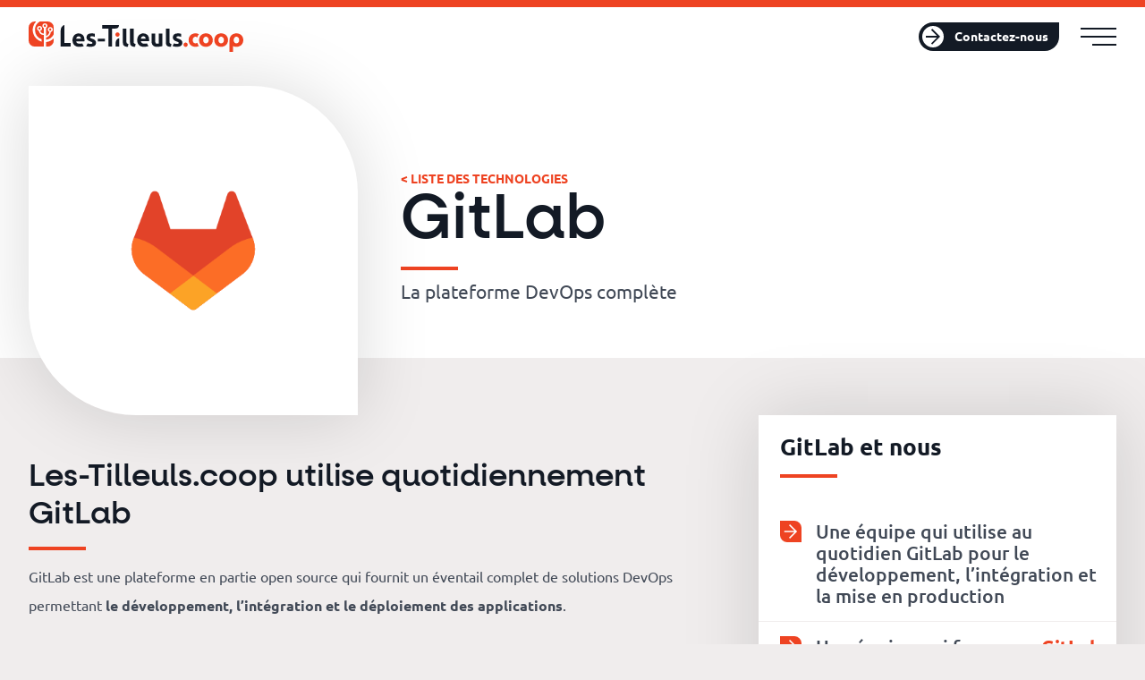

--- FILE ---
content_type: text/html; charset=utf-8
request_url: https://les-tilleuls.coop/technologies/gitlab
body_size: 41069
content:
<!DOCTYPE html><html lang="fr"><head><meta charSet="utf-8"/><meta name="viewport" content="width=device-width"/><link rel="icon" href="/favicon.ico"/><link rel="apple-touch-icon" sizes="180x180" href="/icons/apple-touch-icon.png"/><link rel="icon" type="image/png" sizes="32x32" href="/icons/favicon-32x32.png"/><link rel="icon" type="image/png" sizes="16x16" href="/icons/favicon-16x16.png"/><link rel="manifest" href="/icons/site.webmanifest"/><link rel="mask-icon" href="/icons/safari-pinned-tab.svg" color="#5bbad5"/><link rel="shortcut icon" href="/icons/favicon.ico"/><meta name="msapplication-TileColor" content="#da532c"/><meta name="msapplication-config" content="/icons/browserconfig.xml"/><meta name="theme-color" content="#f0eded"/><script type="application/ld+json">{"@type":"WebSite","name":"Les-Tilleuls.coop","url":"https://www.les-tilleuls.coop"}</script><script type="application/ld+json">{"@context":"https://schema.org","@type":"Organization","url":"https://les-tilleuls.coop/","name":"Les-Tilleuls.coop","logo":"/public/logo.svg","sameAs":["https://github.com/coopTilleuls/","https://www.facebook.com/les.tilleuls.coop","https://twitter.com/coopTilleuls","https://www.linkedin.com/company/la-coop-rative-des-tilleuls?trk=company_name","https://medium.com/@coopTilleuls","https://www.pinterest.com/cooptilleuls/","https://instagram.com/cooptilleuls/","https://foursquare.com/v/lestilleulscoop/5281f05711d2bcc5aa604e6a","https://mastodon.online/@cooptilleuls"]}</script><script>var _paq = window._paq = window._paq || [];
          _paq.push(['setRequestMethod', 'POST']);
          _paq.push(['trackPageView']);_paq.push(['enableLinkTracking']);_paq.push(['alwaysUseSendBeacon']);
          _paq.push(['setTrackerUrl', 'https://api.les-tilleuls.coop/wp-json/matomo/v1/hit/']);_paq.push(['setSiteId', '1']);
          var d=document, g=d.createElement('script'), s=d.getElementsByTagName('script')[0];
          g.type='text/javascript'; g.async=true; g.src='https://api.les-tilleuls.coop/wp-json/matomo/v1/hit/'; s.parentNode.insertBefore(g,s);</script><link rel="alternate" type="application/rss+xml" title="Les-Tilleuls.coop" href="/feed.xml"/><title>GitLab | Les-Tilleuls.coop</title><meta name="description"/><meta name="application-name" content="Les-Tilleuls.coop"/><meta name="canonical" content="https://les-tilleuls.coop/technologies/gitlab"/><meta name="robots" content="index, follow, max-snippet:-1, max-image-preview:large, max-video-preview:-1"/><meta property="og:title" content="GitLab | Les-Tilleuls.coop"/><meta property="og:description"/><meta property="og:url" content="https://les-tilleuls.coop/technologies/gitlab"/><meta property="og:type" content="article"/><meta property="og:site_name" content="Les-Tilleuls.coop"/><meta property="og:locale" content="fr-FR"/><meta property="og:image" content="https://les-tilleuls.coop/hero/home.jpg"/><meta name="twitter:description"/><meta name="twitter:card" content="summary_large_image"/><meta name="twitter:creator" content="Les-Tilleuls.coop"/><meta name="twitter:site" content="Les-Tilleuls.coop"/><meta name="twitter:title" content="GitLab | Les-Tilleuls.coop"/><meta name="twitter:image" content="https://les-tilleuls.coop/hero/home.jpg"/><meta name="next-head-count" content="34"/><link rel="preload" href="/_next/static/css/1709492e47f7eff9.css" as="style"/><link rel="stylesheet" href="/_next/static/css/1709492e47f7eff9.css" data-n-g=""/><link rel="preload" href="/_next/static/css/4a588029bef3ad81.css" as="style"/><link rel="stylesheet" href="/_next/static/css/4a588029bef3ad81.css" data-n-p=""/><noscript data-n-css=""></noscript><script defer="" nomodule="" src="/_next/static/chunks/polyfills-c67a75d1b6f99dc8.js"></script><script src="/_next/static/chunks/webpack-d6f266fe9e7fd34e.js" defer=""></script><script src="/_next/static/chunks/framework-695e56344d65da02.js" defer=""></script><script src="/_next/static/chunks/main-00cab835243c1a96.js" defer=""></script><script src="/_next/static/chunks/pages/_app-5c84c09457952044.js" defer=""></script><script src="/_next/static/chunks/4109-945e8b90605b7832.js" defer=""></script><script src="/_next/static/chunks/9111-8aca99abd770ebfb.js" defer=""></script><script src="/_next/static/chunks/6770-c6a0e23cea398da5.js" defer=""></script><script src="/_next/static/chunks/1345-af17f10fc9eab59e.js" defer=""></script><script src="/_next/static/chunks/pages/technologies/%5Bslug%5D-221b76cd552fb050.js" defer=""></script><script src="/_next/static/byEQFMcfrjA5kMta_O_Z1/_buildManifest.js" defer=""></script><script src="/_next/static/byEQFMcfrjA5kMta_O_Z1/_ssgManifest.js" defer=""></script></head><body><div id="__next"><div class="min-h-screen"><ul class="avoidance-links sr-only"><li><a href="#menu">Aller au menu</a></li><li><a href="#content">Aller au contenu</a></li><li><a href="#contact-form">Aller au formulaire de contact</a></li></ul><header class="transition-all fixed w-full z-40 py-4 h-20 border-primary border-t-8"><div class="flex flex-row justify-between items-center container w-full"><a class=" w-48 sm:w-60 outline-offset-2" title="Les-Tilleuls.coop logo" href="/"><svg xmlns="http://www.w3.org/2000/svg" viewBox="0 0 1197.2 169.48" class="text-black " role="img" aria-label="Les-Tilleuls.coop logo"><g data-name="Logo"><path class="fill-current" d="M385.53,96.15h40v15h-40Z"></path><path class="fill-current" d="M505.53,139.48h-20V117.23c0-12,8.31-21.78,20-24.41Z"></path><path class="fill-current" d="M745.53,137.09a109.69,109.69,0,0,1-13.16,2.78,108.38,108.38,0,0,1-16.93,1.28,34.43,34.43,0,0,1-14-2.44,22.73,22.73,0,0,1-9.48-6.83,26.82,26.82,0,0,1-5-10.48,56.58,56.58,0,0,1-1.48-13.4V67.82h20v37.74q0,9.75,2.56,14.08c1.71,2.89,3.89,4.33,8.56,4.33,1.43,0,3-.07,4.58-.21s3-.29,4.3-.47V67.82h20Z"></path><path d="M1054.11,136.58a33.66,33.66,0,0,1-13.62-13.07,38.72,38.72,0,0,1-5-19.86,38.34,38.34,0,0,1,5-19.79,33.94,33.94,0,0,1,13.74-13.14,44.17,44.17,0,0,1,39.13,0,33.9,33.9,0,0,1,13.75,13.14,38.33,38.33,0,0,1,5,19.79,38,38,0,0,1-5.09,19.8,34.27,34.27,0,0,1-13.88,13.13,41.86,41.86,0,0,1-19.63,4.57A41.06,41.06,0,0,1,1054.11,136.58Zm30.53-19.47q4.56-4.69,4.56-13.46t-4.43-13.46a15.14,15.14,0,0,0-21.87-.06q-4.37,4.64-4.37,13.52t4.3,13.46a13.94,13.94,0,0,0,10.77,4.7A14.79,14.79,0,0,0,1084.64,117.11Z" class="fill-primary"></path><path d="M969.11,136.58a33.66,33.66,0,0,1-13.62-13.07,38.72,38.72,0,0,1-5-19.86,38.34,38.34,0,0,1,5-19.79A33.94,33.94,0,0,1,969.3,70.72a44.17,44.17,0,0,1,39.13,0,33.9,33.9,0,0,1,13.75,13.14,38.33,38.33,0,0,1,5,19.79,38,38,0,0,1-5.09,19.8,34.27,34.27,0,0,1-13.88,13.13,41.86,41.86,0,0,1-19.63,4.57A41.06,41.06,0,0,1,969.11,136.58Zm30.53-19.47q4.56-4.69,4.56-13.46t-4.43-13.46a15.14,15.14,0,0,0-21.87-.06q-4.36,4.64-4.37,13.52t4.3,13.46a13.94,13.94,0,0,0,10.77,4.7A14.79,14.79,0,0,0,999.64,117.11Z" class="fill-primary"></path><path d="M945.13,129.56A46.79,46.79,0,0,1,940.36,118a14.7,14.7,0,0,1-10.09,3.8,13.94,13.94,0,0,1-10.77-4.7q-4.31-4.69-4.3-13.46t4.36-13.52a15.17,15.17,0,0,1,20.87-.92,47,47,0,0,1,4.78-11.43,47.81,47.81,0,0,1,5-7,.57.57,0,0,1-.13-.08,44.17,44.17,0,0,0-39.13,0,33.88,33.88,0,0,0-13.74,13.14,38.24,38.24,0,0,0-5,19.79,38.62,38.62,0,0,0,5,19.86,33.64,33.64,0,0,0,13.61,13.07,41.08,41.08,0,0,0,19.5,4.57,41.89,41.89,0,0,0,19.63-4.57l.17-.1A47.31,47.31,0,0,1,945.13,129.56Z" class="fill-primary"></path><path class="fill-current" d="M233.87,119.48h-35v-100c-12.51,4-20,16.13-20,29.34v90.66h55Z"></path><path class="fill-current" d="M410.53,19.48v20h35v100h20v-100h18.34a20,20,0,0,0,20-20H410.53Z"></path><path class="fill-current" d="M668,136.65a28.35,28.35,0,0,1-4.33,1.62,54.09,54.09,0,0,1-6,1.42c-2.22.41-4.58.75-7.11,1a71.3,71.3,0,0,1-7.58.41,44.76,44.76,0,0,1-16.71-2.85,32.42,32.42,0,0,1-11.77-7.78,30.89,30.89,0,0,1-6.9-11.7,46.32,46.32,0,0,1-2.23-14.62,43.29,43.29,0,0,1,2.91-16.57,35.33,35.33,0,0,1,7.64-11.84,31.76,31.76,0,0,1,10.89-7.17,34,34,0,0,1,12.65-2.44q15.16,0,24,9.27t8.79,27.27c0,1.17-.05,2.46-.13,3.85s-.19,2.64-.27,3.72H626.06a13.38,13.38,0,0,0,5.82,9.88c3.42,2.44,8,3.66,13.8,3.66a57.91,57.91,0,0,0,10.89-1c1.12-.21,2.17-.44,3.15-.68ZM652.72,96.26a21.57,21.57,0,0,0-.88-5,12.61,12.61,0,0,0-2.3-4.33,12.32,12.32,0,0,0-3.93-3.12,12.8,12.8,0,0,0-5.88-1.21,13.46,13.46,0,0,0-5.82,1.15,11.88,11.88,0,0,0-4.06,3,13.83,13.83,0,0,0-2.51,4.4,29.42,29.42,0,0,0-1.28,5.07Z"></path><path class="fill-current" d="M371.13,105.81a26.32,26.32,0,0,0-6.83-5.15,83.55,83.55,0,0,0-11-4.85c-2.17-.81-3.95-1.57-5.35-2.25a22.29,22.29,0,0,1-3.31-1.9,4.61,4.61,0,0,1-1.63-1.83,5.44,5.44,0,0,1-.4-2.16q0-5.28,9.47-5.28a41.68,41.68,0,0,1,9.27,1,73.68,73.68,0,0,1,7.14,2V68.54q-2.4-.65-5.45-1.24a66.1,66.1,0,0,0-12.45-1.15q-13,0-20.43,5.82T322.76,87.8a23.38,23.38,0,0,0,1.48,8.8,18.43,18.43,0,0,0,4.2,6.29,25.09,25.09,0,0,0,6.56,4.53,88.43,88.43,0,0,0,8.59,3.65,57.2,57.2,0,0,1,9.07,4.13c2,1.22,3,2.64,3,4.27q0,3.11-2.3,4.19c-1.54.72-4.15,1.08-7.85,1.08a51,51,0,0,1-10.69-1.15q-2.87-.6-5.65-1.46l-8.29,14.66a63.65,63.65,0,0,0,8.73,2.7,64.42,64.42,0,0,0,15.76,1.63q14.47,0,22.4-5.4t7.91-15.94a27.15,27.15,0,0,0-1-7.83A15.91,15.91,0,0,0,371.13,105.81Z"></path><path class="fill-current" d="M852.67,105.84a26.22,26.22,0,0,0-6.84-5.15,81.18,81.18,0,0,0-11-4.84q-3.24-1.23-5.34-2.25a22.39,22.39,0,0,1-3.32-1.91,4.57,4.57,0,0,1-1.62-1.82,5.49,5.49,0,0,1-.41-2.17q0-5.28,9.48-5.28a41.59,41.59,0,0,1,9.26,1c2.57.59,4.94,1.27,7.15,2V68.57c-1.61-.43-3.42-.84-5.45-1.23a65.28,65.28,0,0,0-12.45-1.15q-13,0-20.44,5.82t-7.44,15.83a23.28,23.28,0,0,0,1.49,8.79,18.1,18.1,0,0,0,4.2,6.29,25.35,25.35,0,0,0,6.56,4.54,92.51,92.51,0,0,0,8.59,3.65,57.2,57.2,0,0,1,9.07,4.13q3,1.83,3,4.26c0,2.08-.76,3.47-2.3,4.19s-4.15,1.09-7.85,1.09a51,51,0,0,1-10.68-1.15c-1.91-.41-3.8-.89-5.65-1.46l-8.29,14.65a63,63,0,0,0,24.49,4.33q14.48,0,22.39-5.4t7.92-15.93a27.5,27.5,0,0,0-1-7.83A16,16,0,0,0,852.67,105.84Z"></path><path class="fill-current" d="M553.72,141.15a50.05,50.05,0,0,1-14.16-1.88,20.87,20.87,0,0,1-8.59-4.9,16.25,16.25,0,0,1-4.3-7.65,41.23,41.23,0,0,1-1.14-10.13V39.48h20v73.08a26.14,26.14,0,0,0,.41,4.83,7.55,7.55,0,0,0,4.83,6,17.9,17.9,0,0,0,5.77,1.21Z"></path><path class="fill-current" d="M593.72,141.15a50.05,50.05,0,0,1-14.16-1.88,20.87,20.87,0,0,1-8.59-4.9,16.25,16.25,0,0,1-4.3-7.65,41.23,41.23,0,0,1-1.14-10.13V39.48h20v73.08a26.14,26.14,0,0,0,.41,4.83,7.55,7.55,0,0,0,4.83,6,17.9,17.9,0,0,0,5.77,1.21Z"></path><path class="fill-current" d="M793.72,141.15a50.05,50.05,0,0,1-14.16-1.88,20.87,20.87,0,0,1-8.59-4.9,16.25,16.25,0,0,1-4.3-7.65,41.23,41.23,0,0,1-1.14-10.13V39.48h20v73.08a26.14,26.14,0,0,0,.41,4.83,7.55,7.55,0,0,0,4.83,6,17.9,17.9,0,0,0,5.77,1.21Z"></path><path d="M507.2,72.82q0,5.7-3.57,8.68a12.48,12.48,0,0,1-16.19,0q-3.57-3-3.57-8.68t3.57-8.69a12.48,12.48,0,0,1,16.19,0Q507.2,67.12,507.2,72.82Z" class="fill-primary"></path><path d="M887.2,129.48q0,5.72-3.57,8.69a12.48,12.48,0,0,1-16.19,0q-3.57-3-3.57-8.69t3.57-8.68a12.48,12.48,0,0,1,16.19,0Q887.2,123.77,887.2,129.48Z" class="fill-primary"></path><path d="M1192.18,83.86a33.9,33.9,0,0,0-13.75-13.14,44.17,44.17,0,0,0-39.13,0,33.94,33.94,0,0,0-13.74,13.14,38,38,0,0,0-5,19h0v66.66h20v-32.2a44.29,44.29,0,0,0,37.7-.7,34.27,34.27,0,0,0,13.88-13.13,38,38,0,0,0,5.09-19.8A38.33,38.33,0,0,0,1192.18,83.86Zm-22.54,33.25a14.79,14.79,0,0,1-11,4.7,13.94,13.94,0,0,1-10.77-4.7q-4.29-4.69-4.3-13.46t4.37-13.52a15.14,15.14,0,0,1,21.87.06q4.43,4.71,4.43,13.46T1169.64,117.11Z" class="fill-primary"></path><path class="fill-current" d="M307.26,136.87a28,28,0,0,1-4.33,1.62,53.57,53.57,0,0,1-6,1.42q-3.32.61-7.1,1a71.44,71.44,0,0,1-7.58.41,44.69,44.69,0,0,1-16.71-2.85,32.46,32.46,0,0,1-11.78-7.78,30.89,30.89,0,0,1-6.9-11.7,46.32,46.32,0,0,1-2.23-14.62,43.48,43.48,0,0,1,2.91-16.57A35.64,35.64,0,0,1,255.16,76a31.71,31.71,0,0,1,10.9-7.17,34,34,0,0,1,12.65-2.44q15.15,0,24,9.27t8.79,27.27c0,1.17,0,2.46-.13,3.85s-.18,2.64-.27,3.72H265.31a13.38,13.38,0,0,0,5.82,9.88q5.14,3.66,13.8,3.66a58.1,58.1,0,0,0,10.9-1c1.11-.21,2.16-.44,3.15-.68ZM292,96.48a20.56,20.56,0,0,0-.88-5A12.17,12.17,0,0,0,284.87,84,12.85,12.85,0,0,0,279,82.82,13.49,13.49,0,0,0,273.16,84a12,12,0,0,0-4.06,3,13.62,13.62,0,0,0-2.5,4.4,28.57,28.57,0,0,0-1.29,5.07Z"></path><path d="M84.52,75.41A29.6,29.6,0,0,1,56.34,51.8a14.7,14.7,0,0,1-2.67-1.06A12.22,12.22,0,0,1,48.78,46,13.93,13.93,0,0,1,47,38.89a13.88,13.88,0,0,1,1.81-7.12,12.22,12.22,0,0,1,5-4.72,15.91,15.91,0,0,1,14.07,0,12.2,12.2,0,0,1,4.94,4.72,13.78,13.78,0,0,1,1.81,7.12A13.65,13.65,0,0,1,72.74,46a12.28,12.28,0,0,1-5,4.73,14.93,14.93,0,0,1-3.07,1.16A21.53,21.53,0,0,0,84.52,67.34V36.49c-.35-.15-.71-.31-1-.49a12.11,12.11,0,0,1-4.9-4.7,14,14,0,0,1-1.78-7.14A13.73,13.73,0,0,1,78.6,17a12.16,12.16,0,0,1,4.94-4.73,15.91,15.91,0,0,1,14.07,0,12.18,12.18,0,0,1,5,4.73,13.83,13.83,0,0,1,1.81,7.12,13.7,13.7,0,0,1-1.83,7.12,12.35,12.35,0,0,1-5,4.72c-.29.15-.6.3-.91.43v45a31,31,0,0,0,19.24-23.68,13.72,13.72,0,0,1-2.31-1,12,12,0,0,1-4.89-4.7A13.89,13.89,0,0,1,106.88,45a13.73,13.73,0,0,1,1.81-7.12,12.13,12.13,0,0,1,4.94-4.72,15.84,15.84,0,0,1,14.08,0,12.13,12.13,0,0,1,4.94,4.72A13.73,13.73,0,0,1,134.46,45a13.67,13.67,0,0,1-1.83,7.12,12.32,12.32,0,0,1-5,4.72A14,14,0,0,1,124,58.08,39.15,39.15,0,0,1,96.63,90v11.74A55.14,55.14,0,0,0,140,71.26V33.7A33.69,33.69,0,0,0,106.26,0H62.06a55,55,0,0,0,10.5,99v13.52A67.87,67.87,0,0,1,41.63,0H33.7A33.7,33.7,0,0,0,0,33.7v72.56A33.69,33.69,0,0,0,33.7,140H84.52Z" class="fill-primary"></path><path d="M126.19,45a6.81,6.81,0,0,0-1.6-4.84,5.46,5.46,0,0,0-7.87,0A6.9,6.9,0,0,0,115.16,45a6.93,6.93,0,0,0,1.54,4.84,5,5,0,0,0,3.88,1.69,5.33,5.33,0,0,0,4-1.69A6.69,6.69,0,0,0,126.19,45Z" class="fill-primary"></path><path d="M96.63,114.69V140h9.63A33.69,33.69,0,0,0,140,106.26V93.61A67.78,67.78,0,0,1,96.63,114.69Z" class="fill-primary"></path><path d="M60.78,32.36A5.18,5.18,0,0,0,56.84,34a6.81,6.81,0,0,0-1.57,4.86,6.91,6.91,0,0,0,1.54,4.84,5,5,0,0,0,3.88,1.7,5.34,5.34,0,0,0,4-1.7,6.67,6.67,0,0,0,1.64-4.84,6.8,6.8,0,0,0-1.59-4.84A5.18,5.18,0,0,0,60.78,32.36Z" class="fill-primary"></path><path d="M90.58,17.62a5.2,5.2,0,0,0-4,1.67,6.89,6.89,0,0,0-1.57,4.87A6.93,6.93,0,0,0,86.61,29a5,5,0,0,0,3.87,1.69,5.3,5.3,0,0,0,4-1.69,6.65,6.65,0,0,0,1.64-4.84,6.83,6.83,0,0,0-1.59-4.85A5.2,5.2,0,0,0,90.58,17.62Z" class="fill-primary"></path></g></svg></a><div class="flex flex-row justify-center items-center"><a role="button" href="#contact" class="pointer-events-auto bg-black text-white no-external-icon btn-arrow group relative transition-all inline-flex flex-row py-1 items-center rounded-tl-full rounded-bl-full rounded-br-full hidden mr-6 | sm:flex
        | hover:rounded-tr-full hover:rounded-tl-none"><div class="absolute px-1 transition-all left-0 | group-hover:left-full group-hover:-translate-x-full"><span class="rounded-full bg-white flex items-center justify-center p-1 text-black h-6 w-6 undefined"><svg data-name="Arrow" xmlns="http://www.w3.org/2000/svg" viewBox="0 0 6.1 6.76" class="fill-current h-6 w-6 "><polygon points="2.72 0 2.22 0.5 4.73 3.02 0 3.02 0 3.73 4.74 3.73 2.22 6.25 2.72 6.76 6.1 3.38 2.72 0"></polygon></svg></span></div><span class="text-sm pr-3 pl-10 h-6 | group-hover:pl-3 group-hover:pr-10 flex items-center transition-all whitespace-nowrap">Contactez-nous</span></a><button class="toggle-menu transition-all group text-black relative w-10 h-6 | focus:outline focus:outline-2 focus:outline-offset-2 | hover:h-7" aria-label="Ouvrir/Fermer le menu"><span class="absolute bg-current h-0.5 w-full top-0.5 right-0 | group-hover:h-0.75"></span><span class="absolute bg-current h-0.5 w-full top-1/2 right-0 transform -translate-y-1/2 | group-hover:h-0.75"></span><span class="absolute bg-current h-0.5 w-4/6 bottom-0.5 right-0 transition-width | group-hover:w-full group-hover:h-0.75"></span></button></div><div class="transition-all fixed w-screen h-screen top-0 left-0 z-50 bg-transparent pointer-events-none"><div class="Nav_nav__hhp2d relative bg-white overflow-hidden w-full shadow-md h-full | md:w-[90%] mx-[100%]"><nav class="absolute flex flex-col justify-start bg-white z-20 h-full w-full mr-24 text-lg text-black px-8 pt-14 | sm:w-1/2 sm:text-xl"><div class="absolute top-4 transition-all left-4 z-30"><button class="flex items-center justify-center w-12 h-12 text-primary focus:outline focus:outline-2 "><svg data-name="Arrow" xmlns="http://www.w3.org/2000/svg" viewBox="0 0 6.1 6.76" class="fill-current h-6 w-6 transform rotate-180"><polygon points="2.72 0 2.22 0.5 4.73 3.02 0 3.02 0 3.73 4.74 3.73 2.22 6.25 2.72 6.76 6.1 3.38 2.72 0"></polygon></svg></button></div><div id="menu" class="my-4 | sm:max-w-none sm:py-8 sm:mx-auto"><div class="grid grid-cols-1 gap-y-4 mb-8"><a class="transition-all cursor-pointer font-medium text-xl flex items-center text-left hover:ml-2 hover:text-primary  " href="https://les-tilleuls.coop/notre-offre">Notre offre</a><a class="transition-all cursor-pointer font-medium text-xl flex items-center text-left hover:ml-2 hover:text-primary  " href="https://les-tilleuls.coop/masterclass">Formations<span class="px-4"><span class="flex items-center transition-all -rotate-90 w-6 h-6"><svg class="active w-full object-contain text-primary" viewBox="0 0 445.57 267.07" xmlns="http://www.w3.org/2000/svg"><polygon class="fill-current" points="0 46.16 45.77 0 222.79 175.53 399.81 0 445.57 46.16 222.79 267.07 0 46.16"></polygon></svg></span></span></a><a class="transition-all cursor-pointer font-medium text-xl flex items-center text-left hover:ml-2 hover:text-primary  " href="https://les-tilleuls.coop/cloud-et-devops">Cloud et DevOps</a><a class="transition-all cursor-pointer font-medium text-xl flex items-center text-left hover:ml-2 hover:text-primary  " href="https://les-tilleuls.coop/technologies">Technologies</a><a class="transition-all cursor-pointer font-medium text-xl flex items-center text-left hover:ml-2 hover:text-primary  " href="https://les-tilleuls.coop/numerique-responsable">Numérique responsable<span class="px-4"><span class="flex items-center transition-all -rotate-90 w-6 h-6"><svg class="active w-full object-contain text-primary" viewBox="0 0 445.57 267.07" xmlns="http://www.w3.org/2000/svg"><polygon class="fill-current" points="0 46.16 45.77 0 222.79 175.53 399.81 0 445.57 46.16 222.79 267.07 0 46.16"></polygon></svg></span></span></a><a class="transition-all cursor-pointer font-medium text-xl flex items-center text-left hover:ml-2 hover:text-primary  " href="https://les-tilleuls.coop/nos-clients">Nos clients</a><a class="transition-all cursor-pointer font-medium text-xl flex items-center text-left hover:ml-2 hover:text-primary  " href="https://les-tilleuls.coop/la-cooperative">La coopérative<span class="px-4"><span class="flex items-center transition-all -rotate-90 w-6 h-6"><svg class="active w-full object-contain text-primary" viewBox="0 0 445.57 267.07" xmlns="http://www.w3.org/2000/svg"><polygon class="fill-current" points="0 46.16 45.77 0 222.79 175.53 399.81 0 445.57 46.16 222.79 267.07 0 46.16"></polygon></svg></span></span></a></div><div class="mb-8"><a class="transition-all cursor-pointer font-medium text-xl flex items-center text-left hover:ml-2 hover:text-primary text-text-secondary text-lg " href="https://les-tilleuls.coop/la-cooperative/on-recrute">On recrute</a><a class="transition-all cursor-pointer font-medium text-xl flex items-center text-left hover:ml-2 hover:text-primary text-text-secondary text-lg " href="https://les-tilleuls.coop/la-cooperative/on-recrute/simulateur-revenus">Simulateur de revenus</a><a class="transition-all cursor-pointer font-medium text-xl flex items-center text-left hover:ml-2 hover:text-primary text-text-secondary text-lg " href="https://api-platform.com/fr/con/2025/">API Platform Conference</a><a class="transition-all cursor-pointer font-medium text-xl flex items-center text-left hover:ml-2 hover:text-primary text-text-secondary text-lg " href="https://les-tilleuls.coop/blog">Le blog</a></div><div class="flex flex-wrap justify-start"><div class="relative flex pr-2 mr-2 after:h-6 after:w-0.5 after:bg-current after:absolute after:right-0 after:top-1/2 after:-translate-y-1/2"><a title="English version" lang="en" href="/"><img alt="English version" lang="fr" src="/icons/flag-en.png" width="28" height="28" decoding="async" data-nimg="1" class="lang-switcher m-2 w-7 rounded-full border-current border-2 transition-all hover:scale-110 !text-current" loading="lazy" style="color:transparent"/></a></div><a href="https://www.facebook.com/les.tilleuls.coop" target="_blank" rel="noopener noreferrer" title="Compte Facebook (nouvelle fenêtre)" class="no-external-icon m-2 w-7 transition-all hover:text-primary hover:scale-110"><svg xmlns="http://www.w3.org/2000/svg" viewBox="0 0 29.24 29.07"><path class="fill-current" d="M14.62,0a14.62,14.62,0,0,0-2.28,29.07V18.85H8.62V14.62h3.72V11.4c0-3.66,2.18-5.69,5.52-5.69A22.08,22.08,0,0,1,21.13,6V9.6H19.29a2.11,2.11,0,0,0-2.38,2.28v2.74H21l-.65,4.23h-3.4V29.07A14.63,14.63,0,0,0,14.62,0Z"></path></svg></a><a href="https://twitter.com/coopTilleuls" target="_blank" rel="noopener noreferrer" title="Compte Twitter (nouvelle fenêtre)" class="no-external-icon m-2 w-7 transition-all hover:text-primary hover:scale-110"><svg version="1.1" id="Calque_1" xmlns="http://www.w3.org/2000/svg" xmlns:xlink="http://www.w3.org/1999/xlink" x="0px" y="0px" viewBox="0 0 301 301" xml:space="preserve"><g><polygon class="fill-current" points="84.9,75.7 199,224.6 216.4,224.6 103.7,75.7 "></polygon><path class="fill-current" d="M150.5,0C67.4,0,0,67.4,0,150.5S67.4,301,150.5,301S301,233.6,301,150.5S233.6,0,150.5,0z M189.7,243.1l-49.5-64.8 l-56.7,64.8H52.1l73.1-84L48,57.9h64.8l44.7,59.2L210,57.9h31.4l-69,78.6L253,243.1H189.7z"></path></g></svg></a><a href="https://github.com/coopTilleuls" target="_blank" rel="noopener noreferrer" title="Compte Github (nouvelle fenêtre)" class="no-external-icon m-2 w-7 transition-all hover:text-primary hover:scale-110"><svg xmlns="http://www.w3.org/2000/svg" viewBox="0 0 29.25 29.25"><path class="fill-current" d="M14.62,0A14.68,14.68,0,0,0,0,14.62,15.19,15.19,0,0,0,11.2,29.25V24.41a3.53,3.53,0,0,1-3.95-1.76c-.33-.56-.92-1.16-1.54-1.12l-.15-1.71a3.52,3.52,0,0,1,3.16,2,1.9,1.9,0,0,0,1.1.94,2.23,2.23,0,0,0,1.44-.13,4,4,0,0,1,1-2.06h0C8.46,20,6.94,17.94,6.34,16.35a6.72,6.72,0,0,1,1-6.44s.08-.12.06-.17A5.6,5.6,0,0,1,7.61,6a5.91,5.91,0,0,1,3.24,1.22l.42.25c.17.1.11,0,.28,0a12.29,12.29,0,0,1,3.07-.43,12.43,12.43,0,0,1,3.12.44h.13a.35.35,0,0,0,.11,0c3-1.8,2.87-1.21,3.66-1.47a5.69,5.69,0,0,1,.17,3.75c-.09.26,2.57,2.7,1.1,6.61-.6,1.59-2.12,3.61-5.93,4.18h0a3.78,3.78,0,0,1,1.07,2.68v6a15.19,15.19,0,0,0,11.2-14.63A14.68,14.68,0,0,0,14.62,0Z"></path></svg></a><a href="https://www.linkedin.com/company/la-coop-rative-des-tilleuls/?trk=company_name" target="_blank" rel="noopener noreferrer" title="Compte Linkedin (nouvelle fenêtre)" class="no-external-icon m-2 w-7 transition-all hover:text-primary hover:scale-110"><svg xmlns="http://www.w3.org/2000/svg" viewBox="0 0 29.24 29.24"><path class="fill-current" d="M14.62,0A14.62,14.62,0,1,0,29.24,14.62,14.63,14.63,0,0,0,14.62,0Zm-3.3,21H8.49V11.9h2.83ZM9.91,10.66A1.64,1.64,0,1,1,11.55,9,1.65,1.65,0,0,1,9.91,10.66ZM21.91,21H19.09V16.57c0-1.05,0-2.41-1.47-2.41s-1.7,1.15-1.7,2.34V21H13.1V11.9h2.71v1.24h0a3,3,0,0,1,2.68-1.47c2.87,0,3.39,1.89,3.39,4.34Z"></path></svg></a><a href="https://mastodon.online/@cooptilleuls" target="_blank" rel="noopener noreferrer" title="Compte Mastodon (nouvelle fenêtre)" class="no-external-icon m-2 w-7 transition-all hover:text-primary hover:scale-110"><svg xmlns="http://www.w3.org/2000/svg" viewBox="0 0 29.24 29.24"><path class="fill-current" d="M17.44,8.24a2.61,2.61,0,0,0-2.32,1.19l-.5.83-.5-.83A2.58,2.58,0,0,0,11.8,8.24a2.74,2.74,0,0,0-2.15.92,3.65,3.65,0,0,0-.8,2.47V16.7h2V11.78c0-1,.44-1.56,1.31-1.56s1.45.62,1.45,1.86v2.69h2V12.08c0-1.24.48-1.86,1.45-1.86s1.31.52,1.31,1.56V16.7h2V11.63a3.65,3.65,0,0,0-.8-2.47A2.74,2.74,0,0,0,17.44,8.24Z"></path><path class="fill-current" d="M14.62,0A14.62,14.62,0,1,0,29.24,14.62,14.63,14.63,0,0,0,14.62,0Zm8.62,16.54c-.26,1.36-2.37,2.85-4.79,3.14a23,23,0,0,1-3.83.23,22.39,22.39,0,0,1-3.87-.52,3.7,3.7,0,0,0,0,.6c.28,2.14,2.12,2.27,3.86,2.33A11.17,11.17,0,0,0,18,21.89L18,23.47a8.92,8.92,0,0,1-3.42.79,14.31,14.31,0,0,1-4.45-.5c-3.79-1-4.44-5-4.54-9.13,0-1.22,0-2.36,0-3.32,0-4.19,2.75-5.42,2.75-5.42A17.18,17.18,0,0,1,14.59,5h.06a17.24,17.24,0,0,1,6.23.92s2.75,1.23,2.75,5.42A32,32,0,0,1,23.24,16.54Z"></path></svg></a><a href="https://www.instagram.com/cooptilleuls/" target="_blank" rel="noopener noreferrer" title="Compte Instagram (nouvelle fenêtre)" class="no-external-icon m-2 w-7 transition-all hover:text-primary hover:scale-110"><svg xmlns="http://www.w3.org/2000/svg" viewBox="0 0 29.24 29.24"><path class="fill-current" d="M18,7.64H11.2a3.55,3.55,0,0,0-3.54,3.54V18a3.55,3.55,0,0,0,3.54,3.54H18A3.55,3.55,0,0,0,21.58,18V11.18A3.55,3.55,0,0,0,18,7.64ZM14.69,18.82a4.22,4.22,0,1,1,4.22-4.22A4.22,4.22,0,0,1,14.69,18.82Zm4.47-7.72a1,1,0,1,1,1-1A1,1,0,0,1,19.16,11.1Z"></path><path class="fill-current" d="M14.69,11.9a2.71,2.71,0,1,0,2.71,2.7A2.7,2.7,0,0,0,14.69,11.9Z"></path><path class="fill-current" d="M14.62,0A14.62,14.62,0,1,0,29.24,14.62,14.63,14.63,0,0,0,14.62,0Zm8.57,18A5.16,5.16,0,0,1,18,23.17H11.2A5.16,5.16,0,0,1,6.05,18V11.18A5.16,5.16,0,0,1,11.2,6H18a5.16,5.16,0,0,1,5.15,5.15Z"></path></svg></a></div></div><div class="block text-left mt-4 | sm:hidden"><a role="button" class="pointer-events-auto bg-primary text-white no-external-icon btn-arrow group relative transition-all inline-flex flex-row py-1 items-center rounded-tl-full rounded-bl-full rounded-br-full 
        | hover:rounded-tr-full hover:rounded-tl-none"><div class="absolute px-1 transition-all left-0 | group-hover:left-full group-hover:-translate-x-full"><span class="rounded-full bg-white flex items-center justify-center p-1 text-black h-8 w-8 | sm:h-9 sm:w-9 undefined"><svg data-name="Arrow" xmlns="http://www.w3.org/2000/svg" viewBox="0 0 6.1 6.76" class="fill-current h-6 w-6 "><polygon points="2.72 0 2.22 0.5 4.73 3.02 0 3.02 0 3.73 4.74 3.73 2.22 6.25 2.72 6.76 6.1 3.38 2.72 0"></polygon></svg></span></div><span class="text-sm h-8 pr-4 pl-14 py-1 | sm:h-9 sm:text-base sm:pr-6 | group-hover:pl-4 group-hover:pr-14 flex items-center transition-all whitespace-nowrap">Nous contacter</span></a></div></nav><div class="absolute flex flex-col items-center justify-center z-10 top-0 left-0 bg-primary h-full p-4 transform transition-all translate-x-full | sm:-translate-x-full w-full z-30 | sm:w-1/2 sm:z-10 sm:left-1/2 | md:w-1/3"></div><div class="absolute w-1/2 h-full overflow-hidden left-1/2 top-0 z-0"><img alt="" src="/menu.jpg" decoding="async" data-nimg="fill" class="object-cover min-w-full min-h-full transition-transform duration-1000 origin-center scale-100" loading="lazy" style="position:absolute;height:100%;width:100%;left:0;top:0;right:0;bottom:0;color:transparent"/></div></div></div></div></header><div id="content"><div class="flex flex-col"><section class="bg-white"><div class="container relative flex flex-col items-center pt-24 | md:flex-row md:pb-24 max-w-7xl"><div class="relative bg-white overflow-hidden z-20 w-44 h-44 p-8 rounded-tr-75 rounded-bl-75 shadow-floating | md:w-64 md:h-64 | lg:p-12 lg:w-[23rem] lg:h-[23rem] lg:rounded-tr-120 lg:rounded-bl-120"><img alt="Logo GitLab" src="/wp-content/uploads/2023/02/gitlab-logo-500-1.png" decoding="async" data-nimg="fill" class="h-full w-full object-contain !static" loading="lazy" style="position:absolute;height:100%;width:100%;left:0;top:0;right:0;bottom:0;color:transparent;background-size:cover;background-position:50% 50%;background-repeat:no-repeat;background-image:url(&quot;data:image/svg+xml;charset=utf-8,%3Csvg xmlns=&#x27;http%3A//www.w3.org/2000/svg&#x27;%3E%3Cimage style=&#x27;filter:blur(20px)&#x27; x=&#x27;0&#x27; y=&#x27;0&#x27; height=&#x27;100%25&#x27; width=&#x27;100%25&#x27; href=&#x27;[data-uri]&#x27;/%3E%3C/svg%3E&quot;)"/></div><div class="flex-1 text-center mb-4 | md:text-left md:pl-12"><a class="text-sm mt-4 mb-4 uppercase block text-primary | md:mb-0 | hover:underline" href="/technologies">&lt; Liste des technologies</a><div class="leading-tight"><h1 class="DecorativeTitle_title__n_ZDb  text-black DecorativeTitle_accent-primary__9nc7E text-2xl sm:text-3xl  leading-none block mb-2">GitLab</h1><div class="w-16 h-1 bg-primary inline-block mb-2"></div></div><div class="w-full leading-1 text-text-primary text-base | md:text-md md:pb-8">La plateforme DevOps complète</div></div></div></section><section class="bg-grey-extralight | md:-mt-32 | lg:-mt-40"><div class="container flex flex-col items-start max-w-7xl mb-10 | lg:pb-10 lg:flex-row"><div class="pt-16 article flex-1 | lg:pt-28 lg:pr-20 TechnoSingleLayout_article__W8oC1"><div class="first:pb-10"><div><span class="DecorativeTitle_title__n_ZDb  text-black DecorativeTitle_accent-primary__9nc7E text-lg sm:text-xl leading-none block mb-2">Les-Tilleuls.coop utilise quotidiennement GitLab</span><div class="w-16 h-1 bg-primary inline-block mb-2"></div></div><div><p>GitLab est une plateforme en partie open source qui fournit un éventail complet de solutions DevOps permettant <strong>le développement, l’intégration et le déploiement des applications</strong>.</p>
<p>Développé depuis 2014, le logiciel est proposé sous la forme d’une application unique, soit en mode SaaS, soit <i>on premises</i>, répondant ainsi au besoin de nombre d’organisations souhaitant garder la main sur l’hébergement de leur forge logicielle.</p>
<p>GitLab intègre des outils adaptés pour gérer le code, planifier les projets, mettre en place une intégration et un développement continus des applications tout en proposant un outillage complet pour maintenir la sécurité de celles-ci (approche DevSecOps).</p>
</div></div></div><div class="flex flex-col bg-white shadow-floating w-full mt-16 mx-auto max-w-[400px] | xl:w-1/3"><div class="flex flex-col"><div class="w-full text-left"><p class="mx-6 mt-4 text-black font-bold text-lg lined lined-primary">GitLab et nous</p></div><div class="article list list-star text-md font-medium text-text-primary TechnoSingleLayout_list__hl1Zz"><ul>
<li>Une équipe qui utilise au quotidien GitLab pour le développement, l’intégration et la mise en production</li>
<li>Une équipe qui forme sur <a href="https://about.gitlab.com/fr-fr/">GitLab</a></li>
</ul>
</div></div><div class="flex items-center w-full px-6 py-5 bg-primary text-white text-md | md:mt-4 | lg:flex"><svg data-name="Arrow" xmlns="http://www.w3.org/2000/svg" viewBox="0 0 6.1 6.76" class="fill-current h-6 w-6 mr-4"><polygon points="2.72 0 2.22 0.5 4.73 3.02 0 3.02 0 3.73 4.74 3.73 2.22 6.25 2.72 6.76 6.1 3.38 2.72 0"></polygon></svg><a target="_blank" rel="noopener noreferrer" class="font-medium" title="(nouvelle fenêtre)" href="https://about.gitlab.com/fr-fr/">Site web de GitLab</a></div></div></div></section><div class="bg-white"><section><div class="container relative text-white text-center pt-12"><div class="bg-black absolute w-screen h-[calc(100%-10rem)] left-1/2 top-0 transform -translate-x-1/2 z-0"></div><div class="relative z-10"><div><h2 class="DecorativeTitle_title__n_ZDb  text-white DecorativeTitle_accent-primary__9nc7E text-lg sm:text-xl leading-none block mb-2"><span>Quelques chiffres</span></h2><div class="w-16 h-1 bg-primary inline-block mb-2"></div></div><div class="flex flex-row flex-wrap items-center justify-center w-full py-8"><div class="p-10"><div class="relative h-72 w-72 | sm:h-80 sm:w-80"><div class="absolute bg-primary w-full h-full transform -translate-x-6 -translate-y-6"></div><div class="relative flex flex-col items-center justify-center bg-black border-primary border-2 w-full h-full text-white"><span class="text-center uppercase font-light text-base px-20 leading-tight">Sorti en </span><span class="text-3xl stroke-text-primary stroke-text-3 font-display font-extrabold pt-2 | sm:text-key-number">2014</span></div></div></div><div class="p-10"><div class="relative h-72 w-72 | sm:h-80 sm:w-80"><div class="absolute bg-primary w-full h-full transform -translate-x-6 -translate-y-6"></div><div class="relative flex flex-col items-center justify-center bg-black border-primary border-2 w-full h-full text-white"><span class="text-center uppercase font-light text-base px-20 leading-tight">Version actuelle </span><span class="text-3xl stroke-text-primary stroke-text-3 font-display font-extrabold pt-2 | sm:text-key-number">16.6</span></div></div></div></div></div></div></section><section class="py-6"><div class="container max-w-6xl"><div class="flex flex-col items-center mb-10"><div class="font-sans text-text-secondary text-sm my-4 uppercase block">Notre équipe</div><div class="text-center"><span class="DecorativeTitle_title__n_ZDb  text-black DecorativeTitle_accent-primary__9nc7E text-lg sm:text-xl leading-none block mb-2"><p>Rencontrez nos experts <strong>GitLab<strong></p></span><div class="w-16 h-1 bg-primary inline-block mb-2"></div></div></div><div class="grid grid-cols-1 gap-8 mb-10 mx-auto | md:grid-cols-2 | lg:grid-cols-3"><div class="flex flex-col items-center text-center w-full | md:items-start md:flex-row"><div class="mb-3  relative w-24 h-24 rounded-tr-20 rounded-bl-20 overflow-hidden | md:mb-0 md:mr-3"><img alt="JulienFrancoz" src="/wp-content/uploads/2022/02/DSC0601-600x400.jpg" decoding="async" data-nimg="fill" class="object-cover" loading="lazy" style="position:absolute;height:100%;width:100%;left:0;top:0;right:0;bottom:0;color:transparent;background-size:cover;background-position:50% 50%;background-repeat:no-repeat;background-image:url(&quot;data:image/svg+xml;charset=utf-8,%3Csvg xmlns=&#x27;http%3A//www.w3.org/2000/svg&#x27;%3E%3Cimage style=&#x27;filter:blur(20px)&#x27; x=&#x27;0&#x27; y=&#x27;0&#x27; height=&#x27;100%25&#x27; width=&#x27;100%25&#x27; href=&#x27;[data-uri]&#x27;/%3E%3C/svg%3E&quot;)"/></div><div class="md:text-left"><p class="leading-tight text-md font-medium text-current">Julien Francoz</p><p class="leading-tight text-base text-current">SRE</p></div></div></div><div class="text-center pt-6 pb-12"><a role="button" href="/technologies/gitlab#contact" class="pointer-events-auto bg-primary text-white no-external-icon btn-arrow group relative transition-all inline-flex flex-row py-1 items-center rounded-tl-full rounded-bl-full rounded-br-full 
        | hover:rounded-tr-full hover:rounded-tl-none"><div class="absolute px-1 transition-all left-0 | group-hover:left-full group-hover:-translate-x-full"><span class="rounded-full bg-white flex items-center justify-center p-1 text-black h-8 w-8 | sm:h-9 sm:w-9 undefined"><svg data-name="Arrow" xmlns="http://www.w3.org/2000/svg" viewBox="0 0 6.1 6.76" class="fill-current h-6 w-6 "><polygon points="2.72 0 2.22 0.5 4.73 3.02 0 3.02 0 3.73 4.74 3.73 2.22 6.25 2.72 6.76 6.1 3.38 2.72 0"></polygon></svg></span></div><span class="text-sm h-8 pr-4 pl-14 py-1 | sm:h-9 sm:text-base sm:pr-6 | group-hover:pl-4 group-hover:pr-14 flex items-center transition-all whitespace-nowrap">Détaillez-nous votre projet</span></a></div></div></section></div><section class="text-center mb-12"><div class="bg-black pb-24 relative"><div class="bg-primary rounded-tr-xl rounded-bl-xl w-20 h-20 hidden absolute left-20 top-0 transform -translate-y-1/2 | md:block"></div><div class="container relative z-10 pt-20"><div class="font-sans text-text-secondary text-sm my-4 uppercase block">Nos formations</div><div><h2 class="DecorativeTitle_title__n_ZDb  text-white DecorativeTitle_accent-primary__9nc7E text-lg sm:text-xl leading-none block mb-2"><span>Formez vous à <strong>GitLab</strong> !</span></h2><div class="w-16 h-1 bg-primary inline-block mb-2"></div></div><p class="my-4 text-white | xl:max-w-5xl xl:mx-auto">Montez en compétences en compagnie de notre équipe.</p></div></div><div class="relative -mt-24 container | md:px-16"><div class="relative py-6 grid-cols-1 gap-12 w-full place-content-center | md:max-w-full md:grid | xl:grid-cols-2 xl:mx-auto"><a title="Travailler avec GIT et GitLab" class="flex flex-col w-full max-w-3xl mx-auto shadow-xl mb-10 cursor-pointer transition-all group bg-white font-normal | hover:shadow-2xl | md:mb-0 md:flex-row" href="/masterclass/formations/decouvrez-gitlab"><div class="flex items-center border-text-secondary/50 border-b py-4 | md:border-0 md:pl-8 md:pr-4 md:py-12"><div class="relative mx-auto w-32 h-32 | md:w-40 md:pb-full md:h-0"><img alt="" src="/wp-content/uploads/2023/02/gitlab-logo-500.png" decoding="async" data-nimg="fill" class="absolute w-full h-full transition-transform duration-700 transform scale-90 object-contain | group-hover:scale-100 | md:group-hover:-translate-x-2 md:group-hover:scale-110 | xl:m-auto" loading="lazy" style="position:absolute;height:100%;width:100%;left:0;top:0;right:0;bottom:0;color:transparent;background-size:cover;background-position:50% 50%;background-repeat:no-repeat;background-image:url(&quot;data:image/svg+xml;charset=utf-8,%3Csvg xmlns=&#x27;http%3A//www.w3.org/2000/svg&#x27;%3E%3Cimage style=&#x27;filter:blur(20px)&#x27; x=&#x27;0&#x27; y=&#x27;0&#x27; height=&#x27;100%25&#x27; width=&#x27;100%25&#x27; href=&#x27;[data-uri]&#x27;/%3E%3C/svg%3E&quot;)"/></div></div><div class="flex flex-col pt-5 px-4 w-full h-full transition-all text-center | group-hover:bg-primary group-hover:text-white | md:text-left"><p class="pb-1 transition-all text-sm text-primary font-bold uppercase | group-hover:text-white"><span class="with-pipe">Indus / Devops</span></p><h2 class="training-title leading-7 transition-all font-bold text-md text-text-primary | group-hover:text-white">Travailler avec GIT et GitLab</h2><p class="flex-1 text-sm leading-normal text-text-secondary py-6 | group-hover:text-white | md:pt-2">Découvrez le travail collaboratif avec GIT et GitLab, la plateforme DevOps pour le développement, la sécurité et l&#x27;exploitation en équipes. </p><div class="flex flex-row justify-center pb-3 pt-2 text-xs border-text-secondary/50 border-t uppercase text-text-secondary | group-hover:text-white group-hover:border-white | md:justify-start"><div class="flex flex-row items-center pr-4"><svg data-name="clock" xmlns="http://www.w3.org/2000/svg" viewBox="0 0 112.07 112.07" class="fill-current h-4 pr-2 transition-colors text-primary | group-hover:text-white"><path d="M56,0a56,56,0,1,0,56,56A56,56,0,0,0,56,0Zm4.22,103.41V99.65a4.23,4.23,0,1,0-8.45,0v3.76A47.62,47.62,0,0,1,8.65,60.13h3.64a4.23,4.23,0,0,0,0-8.46H8.67a47.64,47.64,0,0,1,43.14-43v3.5a4.23,4.23,0,1,0,8.45,0V8.66a47.64,47.64,0,0,1,43.14,43H99.78a4.23,4.23,0,0,0,0,8.46h3.64A47.62,47.62,0,0,1,60.26,103.41Z"></path><path d="M81.23,28.74,56.18,55H56a4.63,4.63,0,0,0-.92.09l-21-15.84a3.17,3.17,0,0,0-3.81,5.07l21,15.83a4.75,4.75,0,0,0,9.49-.39c0-.13,0-.25,0-.38l25-26.25a3.17,3.17,0,0,0-4.59-4.37Z"></path></svg><span class="leading-3">3 jours</span></div><div class="flex flex-row items-center"><svg data-name="level" xmlns="http://www.w3.org/2000/svg" viewBox="0 0 45.71 37.92" class="fill-current h-4 pr-2 transition-colors text-primary | group-hover:text-white"><rect y="23.63" width="8.03" height="14.29"></rect><rect x="12.56" y="15.6" width="8.03" height="22.32"></rect><rect x="25.12" y="7.57" width="8.03" height="30.35"></rect><rect x="37.68" width="8.03" height="37.92"></rect></svg><span class="leading-3">Débutant</span></div></div></div></a></div></div><div class="w-100 flex flex-col | md:flex-row md:justify-evenly | lg:justify-center
        md:my-10
      "><div class="mt-4 | md:mt-0 | lg:ml-10"><a role="button" href="/masterclass/formations" class="pointer-events-auto bg-primary text-white no-external-icon btn-arrow group relative transition-all inline-flex flex-row py-1 items-center rounded-tl-full rounded-bl-full rounded-br-full 
        | hover:rounded-tr-full hover:rounded-tl-none"><div class="absolute px-1 transition-all left-0 | group-hover:left-full group-hover:-translate-x-full"><span class="rounded-full bg-white flex items-center justify-center p-1 text-primary h-8 w-8 | sm:h-9 sm:w-9 undefined"><svg data-name="Arrow" xmlns="http://www.w3.org/2000/svg" viewBox="0 0 6.1 6.76" class="fill-current h-6 w-6 "><polygon points="2.72 0 2.22 0.5 4.73 3.02 0 3.02 0 3.73 4.74 3.73 2.22 6.25 2.72 6.76 6.1 3.38 2.72 0"></polygon></svg></span></div><span class="text-sm h-8 pr-4 pl-14 py-1 | sm:h-9 sm:text-base sm:pr-6 | group-hover:pl-4 group-hover:pr-14 flex items-center transition-all whitespace-nowrap">Parcourir nos formations</span></a></div></div></section><div class=""></div></div></div><footer class="relative mt-8 | before:bg-black before:w-full before:h-[calc(100%-10rem)] before:bottom-0 before:absolute before:left-0"><div class="absolute transform -translate-y-20" id="contact"></div><div class="container relative pb-44"><div class="bg-primary rounded-tr-50 rounded-bl-50 w-28 h-28 absolute hidden right-12 top-40 transform -translate-y-1/2 rotate-90 | xl:block"></div><div class="relative flex flex-col max-w-4xl items-start | md:flex-row"><div class="relative bg-primary px-8 py-12 rounded-tl-100 rounded-br-100 text-white w-full z-10 | sm:px-16 | md:w-1/2 md:py-16 md:px-16"><div><div class="font-sans text-white/50 text-sm my-4 uppercase block">Contactez-nous</div><div class="bg-white w-16 h-1 mb-2"></div><div><h2 class="DecorativeTitle_title__n_ZDb  text-white DecorativeTitle_accent-primary__9nc7E text-lg sm:text-xl leading-none block mb-2">Une question ? Un projet</h2></div></div><div class="mt-8 flex flex-col"><span class="font-bold">Téléphone</span><span class="mb-6">+33 3 66 72 43 94</span><span class="font-bold">Email</span><span>contact@les-tilleuls.coop</span></div></div><div class="relative bg-white pb-8 pt-16 px-4 w-5/6 mx-auto z-0 transform -translate-y-10 | sm:px-8 | md:before:absolute md:before:right-full md:before:top-0 md:before:bg-white md:before:w-48 md:before:h-full md:pt-8 md:flex-1 md:w-full md:translate-y-10 md:pl-8"><div class="absolute w-full h-full top-0 left-0 flex items-center justify-center"><p class="form-status p-12 text-center text-lg duration-500 transition-all opacity-0 scale-150 "></p></div><form id="contact-form" class="text-right transition-all duration-700 opacity-100 delay-500"><div class="flex flex-col text-left mb-4"><div class=" bg-grey-extralight relative group px-4 pb-3 pt-1 w-full | after:bg-primary after:w-full after:bottom-0 after:transform after:h-0.5 after:absolute after:left-1/2 after:-translate-x-1/2 after:scale-x-0 after:transition-transform | focus-within:after:scale-x-100"><div class="opacity-0 translate-y-4 | group-focus-within:opacity-100 group-focus-within:translate-y-0 transition-all"><label for="your-name" class="text-xs text-text-secondary transform transition-all | group-focus-within:text-black">Nom</label></div><input class="-translate-y-2 | focus:-translate-y-0 transition-all appearance-none bg-transparent block w-full leading-tight resize-none  | focus:outline-0 focus:outline-none" type="text" id="your-name" autoComplete="family-name" placeholder="Nom" name="your-name"/></div></div><div class="flex flex-col text-left mb-4"><div class=" bg-grey-extralight relative group px-4 pb-3 pt-1 w-full | after:bg-primary after:w-full after:bottom-0 after:transform after:h-0.5 after:absolute after:left-1/2 after:-translate-x-1/2 after:scale-x-0 after:transition-transform | focus-within:after:scale-x-100"><div class="opacity-0 translate-y-4 | group-focus-within:opacity-100 group-focus-within:translate-y-0 transition-all"><label for="your-email" class="text-xs text-text-secondary transform transition-all | group-focus-within:text-black">Email</label></div><input class="-translate-y-2 | focus:-translate-y-0 transition-all appearance-none bg-transparent block w-full leading-tight resize-none  | focus:outline-0 focus:outline-none" type="email" id="your-email" autoComplete="work email" placeholder="Email" name="your-email"/></div></div><div class="flex flex-col text-left mb-4"><div class=" bg-grey-extralight relative group px-4 pb-3 pt-1 w-full | after:bg-primary after:w-full after:bottom-0 after:transform after:h-0.5 after:absolute after:left-1/2 after:-translate-x-1/2 after:scale-x-0 after:transition-transform | focus-within:after:scale-x-100"><div class="opacity-0 translate-y-4 | group-focus-within:opacity-100 group-focus-within:translate-y-0 transition-all"><label for="your-message" class="text-xs text-text-secondary transform transition-all | group-focus-within:text-black">Votre Message</label></div><textarea class="-translate-y-2 | focus:-translate-y-0 transition-all appearance-none bg-transparent block w-full leading-tight resize-none  | focus:outline-0 focus:outline-none" id="your-message" rows="5" placeholder="Message" name="your-message"></textarea></div></div><div id="cf-turnstile" class="relative z-index-8"></div><button role="submit" class="pointer-events-auto bg-primary text-white  font-bold no-external-icon btn-arrow group relative transition-all inline-flex flex-row py-1 items-center rounded-tl-full rounded-bl-full rounded-br-full mt-4
        | hover:rounded-tr-full hover:rounded-tl-none"><div class="absolute px-1 transition-all left-0 | group-hover:left-full group-hover:-translate-x-full"><span class="rounded-full bg-white flex items-center justify-center p-1 text-primary h-8 w-8 | sm:h-9 sm:w-9 undefined"><svg data-name="Arrow" xmlns="http://www.w3.org/2000/svg" viewBox="0 0 6.1 6.76" class="fill-current h-6 w-6 "><polygon points="2.72 0 2.22 0.5 4.73 3.02 0 3.02 0 3.73 4.74 3.73 2.22 6.25 2.72 6.76 6.1 3.38 2.72 0"></polygon></svg></span></div><span class="text-sm h-8 pr-4 pl-14 py-1 | sm:h-9 sm:text-base sm:pr-6 | group-hover:pl-4 group-hover:pr-14 flex items-center transition-all whitespace-nowrap">Envoyer le message</span></button></form></div></div></div><div class="relative container grid grid-cols-1 gap-18 pb-12 | md:pb-12 | lg:pt-48 lg:grid-cols-2 lg:gap-18 | xl:pt-80"><div class="relative order-last text-white text-sm mx-auto w-10/12 self-end | md:mr-0 md:w-3/4 md:text-base | lg:order-first"><svg xmlns="http://www.w3.org/2000/svg" viewBox="0 0 336.56 444.56" class="absolute left-1/2 text-primary w-64 -top-20 transform -translate-x-1/2 -translate-y-full | md:w-80 md:-left-20 md:-top-4" role="img" overflow="visible" aria-label="Les-Tilleuls.coop logo arbre"><g id="tree" data-name="Tree"><path d="M336.56,168.28C336.56,75.49,261.07,0,168.28,0S0,75.49,0,168.28c0,77.34,52.45,142.65,123.64,162.26V297A136.51,136.51,0,0,1,32,168.28C32,93.13,93.13,32,168.28,32S304.56,93.13,304.56,168.28c0,70.07-53.17,128-121.28,135.45V274.67a97,97,0,0,0,67.79-79,35.67,35.67,0,0,0,9-3.2,30.49,30.49,0,0,0,12.36-11.71A33.76,33.76,0,0,0,277,163.13a34.12,34.12,0,0,0-4.48-17.64,30.19,30.19,0,0,0-12.25-11.7,39.27,39.27,0,0,0-34.86,0,30.32,30.32,0,0,0-12.25,11.7,37.32,37.32,0,0,0,0,35.33,30,30,0,0,0,12.13,11.65,33.77,33.77,0,0,0,5.72,2.37,76.93,76.93,0,0,1-47.66,58.65V142c.76-.33,1.52-.68,2.25-1.06a30.56,30.56,0,0,0,12.37-11.7,33.86,33.86,0,0,0,4.53-17.64A34.24,34.24,0,0,0,198,94a30.32,30.32,0,0,0-12.25-11.7,39.36,39.36,0,0,0-34.86,0A30.25,30.25,0,0,0,138.6,94a34.15,34.15,0,0,0-4.48,17.64,34.49,34.49,0,0,0,4.42,17.69A30,30,0,0,0,150.67,141c.85.45,1.72.84,2.61,1.22v76.41a53.32,53.32,0,0,1-49.16-38.25,35.31,35.31,0,0,0,7.6-2.87,30.58,30.58,0,0,0,12.37-11.71,33.85,33.85,0,0,0,4.53-17.63,34.21,34.21,0,0,0-4.47-17.64,30.32,30.32,0,0,0-12.25-11.7,36.94,36.94,0,0,0-17.43-4.08A36.91,36.91,0,0,0,77,118.79a30.19,30.19,0,0,0-12.25,11.7,34.12,34.12,0,0,0-4.48,17.64,34.39,34.39,0,0,0,4.42,17.69,30,30,0,0,0,12.13,11.65,33.75,33.75,0,0,0,6.6,2.62,73.35,73.35,0,0,0,69.82,58.5v206h30V335.88C269.07,328.27,336.56,256,336.56,168.28Zm-103.51-17.2a13.48,13.48,0,0,1,19.49,0q3.95,4.2,3.94,12t-4.06,12a13.21,13.21,0,0,1-9.83,4.19,12.46,12.46,0,0,1-9.6-4.19q-3.83-4.2-3.83-12T233.05,151.08Zm-148.36-15a13.48,13.48,0,0,1,19.49,0q3.94,4.2,3.95,12t-4.06,12a13.22,13.22,0,0,1-9.84,4.19,12.46,12.46,0,0,1-9.6-4.19q-3.82-4.2-3.83-12T84.69,136.08ZM158.5,99.57a13.51,13.51,0,0,1,19.5.06q3.93,4.19,3.94,12t-4.06,12A13.18,13.18,0,0,1,168,127.8a12.46,12.46,0,0,1-9.6-4.19q-3.83-4.19-3.82-12T158.5,99.57Z" pathLength="1" class="fill-current"></path></g></svg><svg xmlns="http://www.w3.org/2000/svg" viewBox="0 0 1197.2 169.48" class="text-white absolute left-1/2 -translate-x-1/2 w-96 max-w-full md:left-0 md:-translate-x-0 -top-2 transform -translate-y-full" role="img" aria-label="Les-Tilleuls.coop logo"><g data-name="Logo"><path class="fill-current" d="M385.53,96.15h40v15h-40Z"></path><path class="fill-current" d="M505.53,139.48h-20V117.23c0-12,8.31-21.78,20-24.41Z"></path><path class="fill-current" d="M745.53,137.09a109.69,109.69,0,0,1-13.16,2.78,108.38,108.38,0,0,1-16.93,1.28,34.43,34.43,0,0,1-14-2.44,22.73,22.73,0,0,1-9.48-6.83,26.82,26.82,0,0,1-5-10.48,56.58,56.58,0,0,1-1.48-13.4V67.82h20v37.74q0,9.75,2.56,14.08c1.71,2.89,3.89,4.33,8.56,4.33,1.43,0,3-.07,4.58-.21s3-.29,4.3-.47V67.82h20Z"></path><path d="M1054.11,136.58a33.66,33.66,0,0,1-13.62-13.07,38.72,38.72,0,0,1-5-19.86,38.34,38.34,0,0,1,5-19.79,33.94,33.94,0,0,1,13.74-13.14,44.17,44.17,0,0,1,39.13,0,33.9,33.9,0,0,1,13.75,13.14,38.33,38.33,0,0,1,5,19.79,38,38,0,0,1-5.09,19.8,34.27,34.27,0,0,1-13.88,13.13,41.86,41.86,0,0,1-19.63,4.57A41.06,41.06,0,0,1,1054.11,136.58Zm30.53-19.47q4.56-4.69,4.56-13.46t-4.43-13.46a15.14,15.14,0,0,0-21.87-.06q-4.37,4.64-4.37,13.52t4.3,13.46a13.94,13.94,0,0,0,10.77,4.7A14.79,14.79,0,0,0,1084.64,117.11Z" class="fill-primary"></path><path d="M969.11,136.58a33.66,33.66,0,0,1-13.62-13.07,38.72,38.72,0,0,1-5-19.86,38.34,38.34,0,0,1,5-19.79A33.94,33.94,0,0,1,969.3,70.72a44.17,44.17,0,0,1,39.13,0,33.9,33.9,0,0,1,13.75,13.14,38.33,38.33,0,0,1,5,19.79,38,38,0,0,1-5.09,19.8,34.27,34.27,0,0,1-13.88,13.13,41.86,41.86,0,0,1-19.63,4.57A41.06,41.06,0,0,1,969.11,136.58Zm30.53-19.47q4.56-4.69,4.56-13.46t-4.43-13.46a15.14,15.14,0,0,0-21.87-.06q-4.36,4.64-4.37,13.52t4.3,13.46a13.94,13.94,0,0,0,10.77,4.7A14.79,14.79,0,0,0,999.64,117.11Z" class="fill-primary"></path><path d="M945.13,129.56A46.79,46.79,0,0,1,940.36,118a14.7,14.7,0,0,1-10.09,3.8,13.94,13.94,0,0,1-10.77-4.7q-4.31-4.69-4.3-13.46t4.36-13.52a15.17,15.17,0,0,1,20.87-.92,47,47,0,0,1,4.78-11.43,47.81,47.81,0,0,1,5-7,.57.57,0,0,1-.13-.08,44.17,44.17,0,0,0-39.13,0,33.88,33.88,0,0,0-13.74,13.14,38.24,38.24,0,0,0-5,19.79,38.62,38.62,0,0,0,5,19.86,33.64,33.64,0,0,0,13.61,13.07,41.08,41.08,0,0,0,19.5,4.57,41.89,41.89,0,0,0,19.63-4.57l.17-.1A47.31,47.31,0,0,1,945.13,129.56Z" class="fill-primary"></path><path class="fill-current" d="M233.87,119.48h-35v-100c-12.51,4-20,16.13-20,29.34v90.66h55Z"></path><path class="fill-current" d="M410.53,19.48v20h35v100h20v-100h18.34a20,20,0,0,0,20-20H410.53Z"></path><path class="fill-current" d="M668,136.65a28.35,28.35,0,0,1-4.33,1.62,54.09,54.09,0,0,1-6,1.42c-2.22.41-4.58.75-7.11,1a71.3,71.3,0,0,1-7.58.41,44.76,44.76,0,0,1-16.71-2.85,32.42,32.42,0,0,1-11.77-7.78,30.89,30.89,0,0,1-6.9-11.7,46.32,46.32,0,0,1-2.23-14.62,43.29,43.29,0,0,1,2.91-16.57,35.33,35.33,0,0,1,7.64-11.84,31.76,31.76,0,0,1,10.89-7.17,34,34,0,0,1,12.65-2.44q15.16,0,24,9.27t8.79,27.27c0,1.17-.05,2.46-.13,3.85s-.19,2.64-.27,3.72H626.06a13.38,13.38,0,0,0,5.82,9.88c3.42,2.44,8,3.66,13.8,3.66a57.91,57.91,0,0,0,10.89-1c1.12-.21,2.17-.44,3.15-.68ZM652.72,96.26a21.57,21.57,0,0,0-.88-5,12.61,12.61,0,0,0-2.3-4.33,12.32,12.32,0,0,0-3.93-3.12,12.8,12.8,0,0,0-5.88-1.21,13.46,13.46,0,0,0-5.82,1.15,11.88,11.88,0,0,0-4.06,3,13.83,13.83,0,0,0-2.51,4.4,29.42,29.42,0,0,0-1.28,5.07Z"></path><path class="fill-current" d="M371.13,105.81a26.32,26.32,0,0,0-6.83-5.15,83.55,83.55,0,0,0-11-4.85c-2.17-.81-3.95-1.57-5.35-2.25a22.29,22.29,0,0,1-3.31-1.9,4.61,4.61,0,0,1-1.63-1.83,5.44,5.44,0,0,1-.4-2.16q0-5.28,9.47-5.28a41.68,41.68,0,0,1,9.27,1,73.68,73.68,0,0,1,7.14,2V68.54q-2.4-.65-5.45-1.24a66.1,66.1,0,0,0-12.45-1.15q-13,0-20.43,5.82T322.76,87.8a23.38,23.38,0,0,0,1.48,8.8,18.43,18.43,0,0,0,4.2,6.29,25.09,25.09,0,0,0,6.56,4.53,88.43,88.43,0,0,0,8.59,3.65,57.2,57.2,0,0,1,9.07,4.13c2,1.22,3,2.64,3,4.27q0,3.11-2.3,4.19c-1.54.72-4.15,1.08-7.85,1.08a51,51,0,0,1-10.69-1.15q-2.87-.6-5.65-1.46l-8.29,14.66a63.65,63.65,0,0,0,8.73,2.7,64.42,64.42,0,0,0,15.76,1.63q14.47,0,22.4-5.4t7.91-15.94a27.15,27.15,0,0,0-1-7.83A15.91,15.91,0,0,0,371.13,105.81Z"></path><path class="fill-current" d="M852.67,105.84a26.22,26.22,0,0,0-6.84-5.15,81.18,81.18,0,0,0-11-4.84q-3.24-1.23-5.34-2.25a22.39,22.39,0,0,1-3.32-1.91,4.57,4.57,0,0,1-1.62-1.82,5.49,5.49,0,0,1-.41-2.17q0-5.28,9.48-5.28a41.59,41.59,0,0,1,9.26,1c2.57.59,4.94,1.27,7.15,2V68.57c-1.61-.43-3.42-.84-5.45-1.23a65.28,65.28,0,0,0-12.45-1.15q-13,0-20.44,5.82t-7.44,15.83a23.28,23.28,0,0,0,1.49,8.79,18.1,18.1,0,0,0,4.2,6.29,25.35,25.35,0,0,0,6.56,4.54,92.51,92.51,0,0,0,8.59,3.65,57.2,57.2,0,0,1,9.07,4.13q3,1.83,3,4.26c0,2.08-.76,3.47-2.3,4.19s-4.15,1.09-7.85,1.09a51,51,0,0,1-10.68-1.15c-1.91-.41-3.8-.89-5.65-1.46l-8.29,14.65a63,63,0,0,0,24.49,4.33q14.48,0,22.39-5.4t7.92-15.93a27.5,27.5,0,0,0-1-7.83A16,16,0,0,0,852.67,105.84Z"></path><path class="fill-current" d="M553.72,141.15a50.05,50.05,0,0,1-14.16-1.88,20.87,20.87,0,0,1-8.59-4.9,16.25,16.25,0,0,1-4.3-7.65,41.23,41.23,0,0,1-1.14-10.13V39.48h20v73.08a26.14,26.14,0,0,0,.41,4.83,7.55,7.55,0,0,0,4.83,6,17.9,17.9,0,0,0,5.77,1.21Z"></path><path class="fill-current" d="M593.72,141.15a50.05,50.05,0,0,1-14.16-1.88,20.87,20.87,0,0,1-8.59-4.9,16.25,16.25,0,0,1-4.3-7.65,41.23,41.23,0,0,1-1.14-10.13V39.48h20v73.08a26.14,26.14,0,0,0,.41,4.83,7.55,7.55,0,0,0,4.83,6,17.9,17.9,0,0,0,5.77,1.21Z"></path><path class="fill-current" d="M793.72,141.15a50.05,50.05,0,0,1-14.16-1.88,20.87,20.87,0,0,1-8.59-4.9,16.25,16.25,0,0,1-4.3-7.65,41.23,41.23,0,0,1-1.14-10.13V39.48h20v73.08a26.14,26.14,0,0,0,.41,4.83,7.55,7.55,0,0,0,4.83,6,17.9,17.9,0,0,0,5.77,1.21Z"></path><path d="M507.2,72.82q0,5.7-3.57,8.68a12.48,12.48,0,0,1-16.19,0q-3.57-3-3.57-8.68t3.57-8.69a12.48,12.48,0,0,1,16.19,0Q507.2,67.12,507.2,72.82Z" class="fill-primary"></path><path d="M887.2,129.48q0,5.72-3.57,8.69a12.48,12.48,0,0,1-16.19,0q-3.57-3-3.57-8.69t3.57-8.68a12.48,12.48,0,0,1,16.19,0Q887.2,123.77,887.2,129.48Z" class="fill-primary"></path><path d="M1192.18,83.86a33.9,33.9,0,0,0-13.75-13.14,44.17,44.17,0,0,0-39.13,0,33.94,33.94,0,0,0-13.74,13.14,38,38,0,0,0-5,19h0v66.66h20v-32.2a44.29,44.29,0,0,0,37.7-.7,34.27,34.27,0,0,0,13.88-13.13,38,38,0,0,0,5.09-19.8A38.33,38.33,0,0,0,1192.18,83.86Zm-22.54,33.25a14.79,14.79,0,0,1-11,4.7,13.94,13.94,0,0,1-10.77-4.7q-4.29-4.69-4.3-13.46t4.37-13.52a15.14,15.14,0,0,1,21.87.06q4.43,4.71,4.43,13.46T1169.64,117.11Z" class="fill-primary"></path><path class="fill-current" d="M307.26,136.87a28,28,0,0,1-4.33,1.62,53.57,53.57,0,0,1-6,1.42q-3.32.61-7.1,1a71.44,71.44,0,0,1-7.58.41,44.69,44.69,0,0,1-16.71-2.85,32.46,32.46,0,0,1-11.78-7.78,30.89,30.89,0,0,1-6.9-11.7,46.32,46.32,0,0,1-2.23-14.62,43.48,43.48,0,0,1,2.91-16.57A35.64,35.64,0,0,1,255.16,76a31.71,31.71,0,0,1,10.9-7.17,34,34,0,0,1,12.65-2.44q15.15,0,24,9.27t8.79,27.27c0,1.17,0,2.46-.13,3.85s-.18,2.64-.27,3.72H265.31a13.38,13.38,0,0,0,5.82,9.88q5.14,3.66,13.8,3.66a58.1,58.1,0,0,0,10.9-1c1.11-.21,2.16-.44,3.15-.68ZM292,96.48a20.56,20.56,0,0,0-.88-5A12.17,12.17,0,0,0,284.87,84,12.85,12.85,0,0,0,279,82.82,13.49,13.49,0,0,0,273.16,84a12,12,0,0,0-4.06,3,13.62,13.62,0,0,0-2.5,4.4,28.57,28.57,0,0,0-1.29,5.07Z"></path><path d="M84.52,75.41A29.6,29.6,0,0,1,56.34,51.8a14.7,14.7,0,0,1-2.67-1.06A12.22,12.22,0,0,1,48.78,46,13.93,13.93,0,0,1,47,38.89a13.88,13.88,0,0,1,1.81-7.12,12.22,12.22,0,0,1,5-4.72,15.91,15.91,0,0,1,14.07,0,12.2,12.2,0,0,1,4.94,4.72,13.78,13.78,0,0,1,1.81,7.12A13.65,13.65,0,0,1,72.74,46a12.28,12.28,0,0,1-5,4.73,14.93,14.93,0,0,1-3.07,1.16A21.53,21.53,0,0,0,84.52,67.34V36.49c-.35-.15-.71-.31-1-.49a12.11,12.11,0,0,1-4.9-4.7,14,14,0,0,1-1.78-7.14A13.73,13.73,0,0,1,78.6,17a12.16,12.16,0,0,1,4.94-4.73,15.91,15.91,0,0,1,14.07,0,12.18,12.18,0,0,1,5,4.73,13.83,13.83,0,0,1,1.81,7.12,13.7,13.7,0,0,1-1.83,7.12,12.35,12.35,0,0,1-5,4.72c-.29.15-.6.3-.91.43v45a31,31,0,0,0,19.24-23.68,13.72,13.72,0,0,1-2.31-1,12,12,0,0,1-4.89-4.7A13.89,13.89,0,0,1,106.88,45a13.73,13.73,0,0,1,1.81-7.12,12.13,12.13,0,0,1,4.94-4.72,15.84,15.84,0,0,1,14.08,0,12.13,12.13,0,0,1,4.94,4.72A13.73,13.73,0,0,1,134.46,45a13.67,13.67,0,0,1-1.83,7.12,12.32,12.32,0,0,1-5,4.72A14,14,0,0,1,124,58.08,39.15,39.15,0,0,1,96.63,90v11.74A55.14,55.14,0,0,0,140,71.26V33.7A33.69,33.69,0,0,0,106.26,0H62.06a55,55,0,0,0,10.5,99v13.52A67.87,67.87,0,0,1,41.63,0H33.7A33.7,33.7,0,0,0,0,33.7v72.56A33.69,33.69,0,0,0,33.7,140H84.52Z" class="fill-primary"></path><path d="M126.19,45a6.81,6.81,0,0,0-1.6-4.84,5.46,5.46,0,0,0-7.87,0A6.9,6.9,0,0,0,115.16,45a6.93,6.93,0,0,0,1.54,4.84,5,5,0,0,0,3.88,1.69,5.33,5.33,0,0,0,4-1.69A6.69,6.69,0,0,0,126.19,45Z" class="fill-primary"></path><path d="M96.63,114.69V140h9.63A33.69,33.69,0,0,0,140,106.26V93.61A67.78,67.78,0,0,1,96.63,114.69Z" class="fill-primary"></path><path d="M60.78,32.36A5.18,5.18,0,0,0,56.84,34a6.81,6.81,0,0,0-1.57,4.86,6.91,6.91,0,0,0,1.54,4.84,5,5,0,0,0,3.88,1.7,5.34,5.34,0,0,0,4-1.7,6.67,6.67,0,0,0,1.64-4.84,6.8,6.8,0,0,0-1.59-4.84A5.18,5.18,0,0,0,60.78,32.36Z" class="fill-primary"></path><path d="M90.58,17.62a5.2,5.2,0,0,0-4,1.67,6.89,6.89,0,0,0-1.57,4.87A6.93,6.93,0,0,0,86.61,29a5,5,0,0,0,3.87,1.69,5.3,5.3,0,0,0,4-1.69,6.65,6.65,0,0,0,1.64-4.84,6.83,6.83,0,0,0-1.59-4.85A5.2,5.2,0,0,0,90.58,17.62Z" class="fill-primary"></path></g></svg><div class="flex flex-col-reverse md:flex-row-reverse items-end gap-2"><a href="https://www.bcorporation.net/en-us/find-a-b-corp/company/les-tilleuls-coop/" target="_blank" rel="noreferrer" class="w-full md:w-auto md:-translate-y-2 border-t md:border-t-0 border-white after:hidden"><img class="w-[84px] h-auto mx-auto" src="/B-Corp-logo.svg" alt="Certified B Corp"/></a><div class="text-center | md:text-left w-full"><a class="font-normal my-1 block" href="tel:+33366724394">+33 3 66 72 43 94</a><a class="font-normal block" href="mailto:contact@les-tilleuls.coop">contact@les-tilleuls.coop</a><div class="flex-row inline-flex pt-4 | md:-ml-2"><div class="flex flex-wrap justify-center"><div class="relative flex pr-2 mr-2 after:h-6 after:w-0.5 after:bg-current after:absolute after:right-0 after:top-1/2 after:-translate-y-1/2"><a title="English version" lang="en" href="/"><img alt="English version" lang="fr" src="/icons/flag-en.png" width="24" height="24" decoding="async" data-nimg="1" class="lang-switcher m-2 w-6 rounded-full border-current border-2 transition-all hover:scale-110 !text-current" loading="lazy" style="color:transparent"/></a></div><a href="https://www.facebook.com/les.tilleuls.coop" target="_blank" rel="noopener noreferrer" title="Compte Facebook (nouvelle fenêtre)" class="no-external-icon m-2 w-6 transition-all hover:text-primary hover:scale-110"><svg xmlns="http://www.w3.org/2000/svg" viewBox="0 0 29.24 29.07"><path class="fill-current" d="M14.62,0a14.62,14.62,0,0,0-2.28,29.07V18.85H8.62V14.62h3.72V11.4c0-3.66,2.18-5.69,5.52-5.69A22.08,22.08,0,0,1,21.13,6V9.6H19.29a2.11,2.11,0,0,0-2.38,2.28v2.74H21l-.65,4.23h-3.4V29.07A14.63,14.63,0,0,0,14.62,0Z"></path></svg></a><a href="https://twitter.com/coopTilleuls" target="_blank" rel="noopener noreferrer" title="Compte Twitter (nouvelle fenêtre)" class="no-external-icon m-2 w-6 transition-all hover:text-primary hover:scale-110"><svg version="1.1" id="Calque_1" xmlns="http://www.w3.org/2000/svg" xmlns:xlink="http://www.w3.org/1999/xlink" x="0px" y="0px" viewBox="0 0 301 301" xml:space="preserve"><g><polygon class="fill-current" points="84.9,75.7 199,224.6 216.4,224.6 103.7,75.7 "></polygon><path class="fill-current" d="M150.5,0C67.4,0,0,67.4,0,150.5S67.4,301,150.5,301S301,233.6,301,150.5S233.6,0,150.5,0z M189.7,243.1l-49.5-64.8 l-56.7,64.8H52.1l73.1-84L48,57.9h64.8l44.7,59.2L210,57.9h31.4l-69,78.6L253,243.1H189.7z"></path></g></svg></a><a href="https://github.com/coopTilleuls" target="_blank" rel="noopener noreferrer" title="Compte Github (nouvelle fenêtre)" class="no-external-icon m-2 w-6 transition-all hover:text-primary hover:scale-110"><svg xmlns="http://www.w3.org/2000/svg" viewBox="0 0 29.25 29.25"><path class="fill-current" d="M14.62,0A14.68,14.68,0,0,0,0,14.62,15.19,15.19,0,0,0,11.2,29.25V24.41a3.53,3.53,0,0,1-3.95-1.76c-.33-.56-.92-1.16-1.54-1.12l-.15-1.71a3.52,3.52,0,0,1,3.16,2,1.9,1.9,0,0,0,1.1.94,2.23,2.23,0,0,0,1.44-.13,4,4,0,0,1,1-2.06h0C8.46,20,6.94,17.94,6.34,16.35a6.72,6.72,0,0,1,1-6.44s.08-.12.06-.17A5.6,5.6,0,0,1,7.61,6a5.91,5.91,0,0,1,3.24,1.22l.42.25c.17.1.11,0,.28,0a12.29,12.29,0,0,1,3.07-.43,12.43,12.43,0,0,1,3.12.44h.13a.35.35,0,0,0,.11,0c3-1.8,2.87-1.21,3.66-1.47a5.69,5.69,0,0,1,.17,3.75c-.09.26,2.57,2.7,1.1,6.61-.6,1.59-2.12,3.61-5.93,4.18h0a3.78,3.78,0,0,1,1.07,2.68v6a15.19,15.19,0,0,0,11.2-14.63A14.68,14.68,0,0,0,14.62,0Z"></path></svg></a><a href="https://www.linkedin.com/company/la-coop-rative-des-tilleuls/?trk=company_name" target="_blank" rel="noopener noreferrer" title="Compte Linkedin (nouvelle fenêtre)" class="no-external-icon m-2 w-6 transition-all hover:text-primary hover:scale-110"><svg xmlns="http://www.w3.org/2000/svg" viewBox="0 0 29.24 29.24"><path class="fill-current" d="M14.62,0A14.62,14.62,0,1,0,29.24,14.62,14.63,14.63,0,0,0,14.62,0Zm-3.3,21H8.49V11.9h2.83ZM9.91,10.66A1.64,1.64,0,1,1,11.55,9,1.65,1.65,0,0,1,9.91,10.66ZM21.91,21H19.09V16.57c0-1.05,0-2.41-1.47-2.41s-1.7,1.15-1.7,2.34V21H13.1V11.9h2.71v1.24h0a3,3,0,0,1,2.68-1.47c2.87,0,3.39,1.89,3.39,4.34Z"></path></svg></a><a href="https://mastodon.online/@cooptilleuls" target="_blank" rel="noopener noreferrer" title="Compte Mastodon (nouvelle fenêtre)" class="no-external-icon m-2 w-6 transition-all hover:text-primary hover:scale-110"><svg xmlns="http://www.w3.org/2000/svg" viewBox="0 0 29.24 29.24"><path class="fill-current" d="M17.44,8.24a2.61,2.61,0,0,0-2.32,1.19l-.5.83-.5-.83A2.58,2.58,0,0,0,11.8,8.24a2.74,2.74,0,0,0-2.15.92,3.65,3.65,0,0,0-.8,2.47V16.7h2V11.78c0-1,.44-1.56,1.31-1.56s1.45.62,1.45,1.86v2.69h2V12.08c0-1.24.48-1.86,1.45-1.86s1.31.52,1.31,1.56V16.7h2V11.63a3.65,3.65,0,0,0-.8-2.47A2.74,2.74,0,0,0,17.44,8.24Z"></path><path class="fill-current" d="M14.62,0A14.62,14.62,0,1,0,29.24,14.62,14.63,14.63,0,0,0,14.62,0Zm8.62,16.54c-.26,1.36-2.37,2.85-4.79,3.14a23,23,0,0,1-3.83.23,22.39,22.39,0,0,1-3.87-.52,3.7,3.7,0,0,0,0,.6c.28,2.14,2.12,2.27,3.86,2.33A11.17,11.17,0,0,0,18,21.89L18,23.47a8.92,8.92,0,0,1-3.42.79,14.31,14.31,0,0,1-4.45-.5c-3.79-1-4.44-5-4.54-9.13,0-1.22,0-2.36,0-3.32,0-4.19,2.75-5.42,2.75-5.42A17.18,17.18,0,0,1,14.59,5h.06a17.24,17.24,0,0,1,6.23.92s2.75,1.23,2.75,5.42A32,32,0,0,1,23.24,16.54Z"></path></svg></a><a href="https://www.instagram.com/cooptilleuls/" target="_blank" rel="noopener noreferrer" title="Compte Instagram (nouvelle fenêtre)" class="no-external-icon m-2 w-6 transition-all hover:text-primary hover:scale-110"><svg xmlns="http://www.w3.org/2000/svg" viewBox="0 0 29.24 29.24"><path class="fill-current" d="M18,7.64H11.2a3.55,3.55,0,0,0-3.54,3.54V18a3.55,3.55,0,0,0,3.54,3.54H18A3.55,3.55,0,0,0,21.58,18V11.18A3.55,3.55,0,0,0,18,7.64ZM14.69,18.82a4.22,4.22,0,1,1,4.22-4.22A4.22,4.22,0,0,1,14.69,18.82Zm4.47-7.72a1,1,0,1,1,1-1A1,1,0,0,1,19.16,11.1Z"></path><path class="fill-current" d="M14.69,11.9a2.71,2.71,0,1,0,2.71,2.7A2.7,2.7,0,0,0,14.69,11.9Z"></path><path class="fill-current" d="M14.62,0A14.62,14.62,0,1,0,29.24,14.62,14.63,14.63,0,0,0,14.62,0Zm8.57,18A5.16,5.16,0,0,1,18,23.17H11.2A5.16,5.16,0,0,1,6.05,18V11.18A5.16,5.16,0,0,1,11.2,6H18a5.16,5.16,0,0,1,5.15,5.15Z"></path></svg></a></div></div></div></div></div><div class="relative grid grid-cols-1 gap-14 w-full text-white items-baseline mb-[36rem] | md:grid-cols-3 | md:mx-8 md:px-20 md:gap-20 | lg:grid-cols-2 lg:pr-8 lg:mb-0 | xl:transform xl:-translate-y-28"><div class="bg-primary rounded-tr-xl rounded-bl-xl w-20 h-20 absolute hidden -left-8 top-0 transform -translate-y-1/2 | md:block"></div><div class="flex flex-col items-center text-center | md:items-start md:text-left"><span class="relative uppercase text-base font-thin mb-8 lined lined-center | md:lined-left">Nos adresses</span><div class="flex flex-col mb-6 text-sm"><span class="font-bold mb-2 text-primary">LILLE</span><span>82 Rue Winston Churchill</span><span>59160 Lomme - FRANCE</span></div><div class="flex flex-col mb-6 text-sm"><span class="font-bold mb-2 text-primary">PARIS</span><span>10 Allée Lydia Becker</span><span>75018 Paris - FRANCE</span></div><div class="flex flex-col mb-6 text-sm"><span class="font-bold mb-2 text-primary">NANTES</span><span>2 bis Rue des Olivettes</span><span>44000 Nantes - FRANCE</span></div><div class="flex flex-col text-sm"><span class="font-bold mb-2 text-primary">LYON</span><span>Immeuble LE PRESIDENT</span><span>40/42 Av. Georges Pompidou</span><span>69003 Lyon - FRANCE</span></div></div><div class="flex flex-col items-center | md:items-start"><a class="relative uppercase text-base font-thin mb-8 lined lined-center | md:lined-left" href="https://les-tilleuls.coop/">Nous découvrir</a><a class="text-sm font-thin py-1" href="https://les-tilleuls.coop/notre-offre">Notre offre</a><a class="text-sm font-thin py-1" href="https://les-tilleuls.coop/masterclass">Formations</a><a class="text-sm font-thin py-1" href="https://les-tilleuls.coop/technologies">Technologies</a><a class="text-sm font-thin py-1" href="https://les-tilleuls.coop/nos-clients">Nos clients</a><a class="text-sm font-thin py-1" href="https://les-tilleuls.coop/la-cooperative/communaute">Communauté</a><a class="text-sm font-thin py-1" href="https://les-tilleuls.coop/la-cooperative">La coopérative</a><a class="text-sm font-thin py-1" href="https://les-tilleuls.coop/blog">Le blog</a><a class="text-sm font-thin py-1" href="https://les-tilleuls.coop/mentions-legales">Mentions légales</a></div></div></div></footer></div><div class="bg-white/0 pointer-events-none transition-all fixed z-40  w-screen h-screen top-0 left-0 flex items-center justify-center"></div></div><script id="__NEXT_DATA__" type="application/json">{"props":{"pageProps":{"data":{"id":17,"date":"2021-08-11T14:30:55","date_gmt":"2021-08-11T14:30:55","modified":"2021-09-15T11:31:12","modified_gmt":"2021-09-15T09:31:12","slug":"technologies","status":"publish","type":"page","link":"/technologies","title":{"rendered":"Technologies"},"content":"\n\n\n\n\u003ch1 class=\"wp-block-heading\"\u003eUn éventail \u003cstrong\u003edes solutions\u003c/strong\u003e que nous maîtrisons\u003c/h1\u003e\n\n","author":1,"featured_media":0,"parent":{"title":"Technologies"},"menu_order":8,"comment_status":"closed","ping_status":"closed","template":"","meta":{"_acf_changed":false,"last_cache_update":1768698656,"footnotes":""},"class_list":["post-17","page","type-page","status-publish","hentry"],"acf":false,"yoast_head_json":{"title":"Technologies | Les-Tilleuls.coop","robots":{"index":"index","follow":"follow","max-snippet":"max-snippet:-1","max-image-preview":"max-image-preview:large","max-video-preview":"max-video-preview:-1"},"canonical":"https://les-tilleuls.coop/technologies","og_locale":"fr_FR","og_type":"article","og_title":"Technologies | Les-Tilleuls.coop","og_url":"https://les-tilleuls.coop/technologies","og_site_name":"Les-Tilleuls.coop","article_modified_time":"2021-09-15T09:31:12+00:00","twitter_card":"summary_large_image"},"lang":"fr","translations":{"fr":"/technologies","en":"/en/technologies"},"pll_sync_post":[],"strippedContent":"Un éventail des solutions que nous maîtrisons","blocks":[{"blockName":"tilleuls/centered-container","attrs":[],"innerBlocks":[{"blockName":"tilleuls/overtitle","attrs":{"text":"Technologies"},"innerBlocks":[],"innerHTML":"","innerContent":[]},{"blockName":"core/heading","attrs":{"level":1,"attrs":[],"content":"Un \u0026eacute;ventail \u003cstrong\u003edes solutions\u003c/strong\u003e que nous ma\u0026icirc;trisons\n","slug":"un-ventail-des-solutions-que-nous-matrisons","markup":"h1"},"innerBlocks":[],"innerHTML":"\n\u003ch1\u003eUn éventail \u003cstrong\u003edes solutions\u003c/strong\u003e que nous maîtrisons\u003c/h1\u003e\n","innerContent":["\n\u003ch1\u003eUn éventail \u003cstrong\u003edes solutions\u003c/strong\u003e que nous maîtrisons\u003c/h1\u003e\n"]}],"innerHTML":"\n\n\n\n","innerContent":["\n",null,"\n\n",null,"\n"]}],"categories":[],"form_contact":{"id":2041},"form_training":{"id":4173},"form_workshop":{"id":4566},"form_techno":{"id":8496},"i18n":[{"id":22,"code":"fr","locale":"fr-FR","name":"Français","slug":"fr","translations":{"reference_cta":"Consulter nos autres collaborations","published_on":"Publié le","go_further":"Pour aller plus loin","the_blog":"Le blog","see_all_our_posts":"Voir tous nos articles","key_words":"Mots-clés","what_s_new_at_les_tilleuls_coop":"Quoi de neuf chez Les-Tilleuls.coop ?","les_tilleuls_coop_logo_tree":"Les-Tilleuls.coop logo arbre","les_tilleuls_coop_logo_name":"Les-Tilleuls.coop logo","a_question_a_project":"Une question ? Un projet","our_locations":"Nos adresses","phone":"Téléphone","phone_number":"+33 3 66 72 43 94","email":"Email","contact_at_les_tilleuls_coop":"contact@les-tilleuls.coop","contact_form_label_name":"Nom","contact_form_placeholder_name":"Nom","contact_form_label_email":"Email","contact_form_placeholder_email":"Email","contact_form_label_message":"Votre Message","contact_form_placeholder_message":"Message","contact_form_submit_btn_text":"Envoyer le message","form_validation_field_required":"Champ obligatoire","form_error_message":"form_error_message","contact_us":"Contactez-nous","generic_meta_description":"Création et développement d'applications web et mobile à Lille, Paris, Lyon et Nantes","funding_title":"Financement","funding_subtitle":"Nos formations sont éligibles à divers financements. Découvrez-les.","testimony_title":"Témoignages","program_title":"Programme","required_title":"Pré-requis","goal_title":"Objectifs pédagogiques","training_title":"Formation","all_cities":"Toutes les villes","city_lille":"Lille","city_nantes":"Nantes","city_paris":"Paris","city_lyon":"Lyon","city_montpellier":"Montpellier","city_remote":"A distance","trainer_title":"Notre formateur","trainer_subtitle":"Partez à la découverte de votre formateur !","trainer_title_plural":"Nos formateurs","trainer_subtitle_plural":"Partez à la découverte de notre équipe !","questions_title":"Des questions ?","learn_today":"Que désirez-vous apprendre aujourd'hui ?","training_duration":"%count% jour","training_duration_plural":"%count% jours","easy":"Débutant","medium":"Intermédiaire","hard":"Difficile","register_practical_info":"Informations pratiques","all_dates":"Toutes les dates","session_choose_date":"Sélectionner une date","session_choose_place":"Sélectionner un lieu","need_more_info":"Besoin de plus d'informations ?","date_duration":"Du %startDay% au %endDay%","session_register_btn":"S'inscrire","place":"Lieu","date":"Date","attendee":"participant","register_title":"S'inscrire à la formation","register_form_your_info":"Vos informations","register_form_your_training":"Votre formation","register_form_your_workshop":"Votre workshop","register_form_placeholder_firstname":"Prénom","register_form_placeholder_lastname":"Nom","register_form_placeholder_email":"Email","register_form_placeholder_phone":"Téléphone","register_form_placeholder_company":"Entreprise","register_form_placeholder_message":"Message (précisez si vous êtes en situation de handicap et avez besoin d'aménagements spécifiques)","register_form_label_training_title":"Formation souhaitée","register_form_label_workshop_title":"Workshop souhaité","register_form_label_location":"Lieu","register_form_placeholder_location":"Lieu","register_form_label_date":"Date","register_form_label_attendees_number":"Nombre de participants","register_form_send_button_text":"Envoyer le formulaire","register_form":"S'inscrire","register_form_back_workshop":"Revenir au workshop","register_form_back_training":"Revenir à la formation","register_form_new":"Faire une nouvelle demande","trainings_block_our_trainings":"Parcourir nos formations","trainings_block_calendar":"Consulter le calendrier des formations","and":"et","register_title_training":"S'inscrire à la formation","register_title_workshop":"S'inscrire au workshop","speakers_title":"Intervenants","anchor_goals":"Objectifs","anchor_prerequisites":"Pré-requis","anchor_program":"Programme","anchor_fundings":"Financements","anchor_trainers":"Formateurs","anchor_speakers":"Intervenants","anchor_testimonials":"Avis","anchor_faq":"FAQ","level":"Niveau %level%","download_program":"Télécharger le programme","download_welcome_booklet":"Téléchargez le livret d'accueil","no_training_session":"Aucune formation n'est prévue dans les semaines à venir mais vous pouvez consulter notre catalogue de formations et contacter nos équipes.","see_all_our_trainings":"Catalogue de formations","see_all_our_workshops":"Voir tous nos workshops","by":"par","branch_label":"Antenne","pole_label":"Pôle","all_branches":"Toutes les antennes","all_poles":"Tous les pôles","join_us":"Rejoins-nous","team_filters_no_results":"Il n'y a personne à \u003cstrong\u003e%label%\u003c/strong\u003e sur ce pôle, peut-être seras-tu le prochain ?","other_city":"Un autre lieu","other_date":"Une autre date","technology_trainings_title":"Formez vous à %technology% !","technology_trainings_overtitle":"Nos formations","technology_trainings_description":"Montez en compétences en compagnie de notre équipe.","technology_trainings_key_list_name":"Quelques chiffres","technology_list":"Liste des technologies","techno_experts_subtitle":"Notre équipe","techno_experts_title":"Rencontrez nos experts %techno%","button_detail_your_projet":"Détaillez-nous votre projet","technology_block_references_title":"Nos références %techno%","technology_block_references_overtitle":"Nos interventions client","button_entrust_us_your_projet":"Confiez-nous votre projet !","technology_block_blog_title":"On parle de %techno%","find_out_more":"En savoir plus","all_podcasts_title":"Tous nos épisodes","podcast_subscription_title":"Ne ratez pas un seul épisode !","podcast_subscription_subtitle":"Abonnez-vous sur votre plateforme de podcasts préférée","podcast_description":"Description de l'épisode","podcast_introduction":"Dans ce podcast, nous donnons la parole à des actrices et acteurs du web sur des sujets variés. Ensemble, nous analysons et nous partons à la découverte d'outils qui améliorent notre quotidien de développeuses et développeurs.","our_last_podcasts":"Nos derniers podcasts","back_to_podcasts":"Tous les podcasts","new_window":"(nouvelle fenêtre)","facebook_icon":"Compte Facebook (nouvelle fenêtre)","twitter_icon":"Compte Twitter (nouvelle fenêtre)","github_icon":"Compte Github (nouvelle fenêtre)","linkedin_icon":"Compte Linkedin (nouvelle fenêtre)","mastodon_icon":"Compte Mastodon (nouvelle fenêtre)","instagram_icon":"Compte Instagram (nouvelle fenêtre)","translated_version":"English version","jump_to_menu":"Aller au menu","jump_to_content":"Aller au contenu","jump_to_contact_form":"Aller au formulaire de contact","income_form_rank_label":"Indiquez ici la fonction que vous convoitez","income_form_seniority_label":"Simulez les niveaux d'ancienneté que vous pouvez cumuler en nous rejoignant","income_form_paris_label":"Région parisienne","income_form_location":"Localisation","income_form_fill":"Veuillez remplir le formulaire","income_total_amount":"Rémunération","income_amount_info":"brut / an","income_salary_amount":"salaire","income_ppv_amount":"Prime de partage de la valeur","income_bonus_amount":"Prime de participation","income_estimation_based":"Estimation basée sur le chiffre d'affaires de %last_year%","income_going_further":"Aller plus loin","why_salary_grid":"Pourquoi faire une grille salariale ?","techno_form_placeholder_name":"Nom","techno_form_placeholder_email":"Email","techno_form_title":"Confiez votre projet %techno% à notre équipe d'experts !","techno_form_placeholder_message":"Message","techno_form_placeholder_company":"Entreprise","techno_form_placeholder_phone":"Numéro de téléphone","they_also_trust_us":"Ils nous ont aussi fait confiance"},"translated_routes":{"our_trainings":"/masterclass/formations","were_hiring":"/la-cooperative/on-recrute","trainings_calendar":"/masterclass/formations/calendrier","masterclass_training":"/masterclass/formations/[slug]","masterclass_training_register":"/masterclass/formations/[slug]/inscription","masterclass_workshop_session":"/masterclass/workshops/[slug]/[date]","masterclass_workshop_register":"/masterclass/workshops/[slug]/[date]/inscription","single_technologie":"/technologies/[slug]"}},{"id":27,"code":"en","locale":"en-EN","name":"English","slug":"en","translations":{"reference_cta":"See our references","published_on":"Published on","go_further":"Go further","the_blog":"The blog","see_all_our_posts":"See all our posts","key_words":"Keywords","what_s_new_at_les_tilleuls_coop":"What's new at Les-Tilleuls.coop ?","les_tilleuls_coop_logo_tree":"Les-Tilleuls.coop logo tree","les_tilleuls_coop_logo_name":"Les-Tilleuls.coop logo","a_question_a_project":"A question ? A project ?","our_locations":"Our locations","phone":"Phone","phone_number":"+33 3 66 72 43 94","email":"Email","contact_at_les_tilleuls_coop":"contact@les-tilleuls.coop","contact_form_label_name":"Name","contact_form_placeholder_name":"Name","contact_form_label_email":"Email","contact_form_placeholder_email":"Email","contact_form_label_message":"Message","contact_form_placeholder_message":"Message","contact_form_submit_btn_text":"Send message","form_validation_field_required":"Field required","form_error_message":"form_error_message","contact_us":"Contact us","generic_meta_description":"Creation and development of web and mobile applications in Lille, Paris, Lyon and Nantes","funding_title":"Fundings","funding_subtitle":"Our training sessions are eligible for various types of financing for French employees.","testimony_title":"Testimonials","program_title":"Program","required_title":"Prerequisites","goal_title":"Goals","training_title":"Training","all_cities":"Everywhere","city_lille":"city_lille","city_nantes":"city_nantes","city_paris":"city_paris","city_lyon":"city_lyon","city_montpellier":"city_montpellier","city_remote":"Remote","trainer_title":"Our trainer","trainer_subtitle":"Discover your trainer !","trainer_title_plural":"Our trainers","trainer_subtitle_plural":"Discover our team !","questions_title":"Questions?","learn_today":"What would you like to learn today ?","training_duration":"%count% day","training_duration_plural":"%count% days","easy":"easy","medium":"medium","hard":"hard","register_practical_info":"Practical information","all_dates":"Anytime","session_choose_date":"Choose a date","session_choose_place":"Choose a place","need_more_info":"Need more information?","date_duration":"From %startDay% to %endDay%","session_register_btn":"Register","place":"place","date":"date","attendee":"attendee","register_title":"Register to this training session","register_form_your_info":"Information","register_form_your_training":"Your training course","register_form_your_workshop":"Your workshop","register_form_placeholder_firstname":"Name","register_form_placeholder_lastname":"Lastname","register_form_placeholder_email":"Email","register_form_placeholder_phone":"Phone","register_form_placeholder_company":"Company","register_form_placeholder_message":"Message","register_form_label_training_title":"Training","register_form_label_workshop_title":"Workshop","register_form_label_location":"Location","register_form_placeholder_location":"Place","register_form_label_date":"Date","register_form_label_attendees_number":"Number of attendees","register_form_send_button_text":"Send","register_form":"Register","register_form_back_workshop":"register_form_back_workshop","register_form_back_training":"Return to training","register_form_new":"Make a new request","trainings_block_our_trainings":"Our trainings","trainings_block_calendar":"See our calendar","and":"and","register_title_training":"Register","register_title_workshop":"Register","speakers_title":"Trainers","anchor_goals":"Goals","anchor_prerequisites":"Prerequisites","anchor_program":"Program","anchor_fundings":"Fundings","anchor_trainers":"Trainers","anchor_speakers":"Trainers","anchor_testimonials":"Testimonials","anchor_faq":"Frequently asked questions","level":"Level %level%","download_program":"Download the program","download_welcome_booklet":"Download documentation","no_training_session":"No training courses are scheduled in the coming weeks, but you can consult our training catalogue and contact our teams.","see_all_our_trainings":"Our trainings","see_all_our_workshops":"All our workshops","by":"by","branch_label":"Office","pole_label":"Pole","all_branches":"All branches","all_poles":"All poles","join_us":"Join us!","team_filters_no_results":"At the moment, there's no one at \u003cstrong\u003e%label%\u003c/strong\u003e for this pole, but you may be the one?","other_city":"Another city","other_date":"Another date","technology_trainings_title":"Learn %technology%","technology_trainings_overtitle":"Our training courses","technology_trainings_description":"Increase your skills with us","technology_trainings_key_list_name":"%techno_name%'s key figures","technology_list":"Technologies list","techno_experts_subtitle":"Our team","techno_experts_title":"Meet our experts","button_detail_your_projet":"Contact us!","technology_block_references_title":"Develop with %techno%","technology_block_references_overtitle":"Overtitle on references block into technology page","button_entrust_us_your_projet":"Contact us!","technology_block_blog_title":"We talk about %techno%","find_out_more":"Read more","all_podcasts_title":"Title into podcasts list block","podcast_subscription_title":"Don't miss any episode !","podcast_subscription_subtitle":"Subscribe to your favourite podcast platform","podcast_description":"Podcast's description","podcast_introduction":"In Les-Tilleuls.coop podcast, we give the voice to web actors on various subjects. We analyze and discover tools that improve our daily life as developers.","our_last_podcasts":"Our last podcasts","back_to_podcasts":"ALL PODCASTS","new_window":"(new window)","facebook_icon":"Facebook account (new window)","twitter_icon":"Twitter account (new window)","github_icon":"Github account (new window)","linkedin_icon":"Linkedin account (new window)","mastodon_icon":"Mastodon account (new window)","instagram_icon":"Instagram account (new window)","translated_version":"English version","jump_to_menu":"Go to menu","jump_to_content":"Go to content","jump_to_contact_form":"Go to contact form","income_form_rank_label":"Choose the position or role you want","income_form_seniority_label":"Fill in your seniority level","income_form_paris_label":"Paris area","income_form_location":"Location","income_form_fill":"Fill in that form","income_total_amount":"Remuneration","income_amount_info":"brut / an","income_salary_amount":"salary","income_ppv_amount":"Profit sharing bonus","income_bonus_amount":"Total profits","income_estimation_based":"Simulation based on %last_year% turnover","income_going_further":"Going further","why_salary_grid":"Why creating a salary grid?","techno_form_placeholder_name":"Name","techno_form_placeholder_email":"Email","techno_form_title":"Ready to start your %techno% project? Let's talk!","techno_form_placeholder_message":"Message","techno_form_placeholder_company":"Company name","techno_form_placeholder_phone":"Phone number","they_also_trust_us":"They also trust us"},"translated_routes":{"our_trainings":"/en/masterclass/trainings","were_hiring":"/en/the-co-op/were-hiring","trainings_calendar":"/en/masterclass/trainings/calendar","masterclass_training":"/en/masterclass/trainings/[slug]","masterclass_training_register":"/en/masterclass/trainings/[slug]/register","masterclass_workshop_session":"/en/masterclass/workshops/[slug]/[date]","masterclass_workshop_register":"/en/masterclass/workshops/[slug]/[date]/register","single_technologie":"/en/technologies/[slug]","training_categories":"/en/masterclass/trainings/category/[slug]"}}],"menu_header":{"term_id":9,"name":"Menu header fr","slug":"menu-header-fr","term_group":0,"term_taxonomy_id":9,"taxonomy":"nav_menu","description":"","parent":0,"count":23,"filter":"raw","term_order":"0","items":[{"ID":24,"post_author":"1","post_date":"2025-05-27 14:29:41","post_date_gmt":"2021-08-11 14:42:13","post_content":" ","post_title":"","post_excerpt":"","post_status":"publish","comment_status":"closed","ping_status":"closed","post_password":"","post_name":"24","to_ping":"","pinged":"","post_modified":"2025-05-27 14:29:41","post_modified_gmt":"2025-05-27 12:29:41","post_content_filtered":"","post_parent":0,"guid":null,"menu_order":1,"post_type":"nav_menu_item","post_mime_type":"","comment_count":"0","filter":"raw","db_id":24,"menu_item_parent":"0","object_id":"23","object":"page","type":"post_type","type_label":"Page","url":"https://les-tilleuls.coop/notre-offre","title":"Notre offre","target":"","attr_title":"","description":"","classes":[""],"xfn":"","acf":{"secondary":false},"slug":"notre-offre"},{"ID":4695,"post_author":"6","post_date":"2025-05-27 14:29:42","post_date_gmt":"2022-02-22 16:30:06","post_content":"","post_title":"Formations","post_excerpt":"","post_status":"publish","comment_status":"closed","ping_status":"closed","post_password":"","post_name":"4695","to_ping":"","pinged":"","post_modified":"2025-05-27 14:29:42","post_modified_gmt":"2025-05-27 12:29:42","post_content_filtered":"","post_parent":0,"guid":null,"menu_order":2,"post_type":"nav_menu_item","post_mime_type":"","comment_count":"0","filter":"raw","db_id":4695,"menu_item_parent":"0","object_id":"3778","object":"page","type":"post_type","type_label":"Page","url":"https://les-tilleuls.coop/masterclass","title":"Formations","target":"","attr_title":"","description":"","classes":[""],"xfn":"","acf":{"secondary":false},"slug":"masterclass","child_items":[{"ID":4707,"post_author":"6","post_date":"2025-05-27 14:29:43","post_date_gmt":"2022-02-23 09:22:38","post_content":"","post_title":"Découvrir Masterclass","post_excerpt":"","post_status":"publish","comment_status":"closed","ping_status":"closed","post_password":"","post_name":"notre-pole-formation","to_ping":"","pinged":"","post_modified":"2025-05-27 14:29:43","post_modified_gmt":"2025-05-27 12:29:43","post_content_filtered":"","post_parent":0,"guid":null,"menu_order":3,"post_type":"nav_menu_item","post_mime_type":"","comment_count":"0","filter":"raw","db_id":4707,"menu_item_parent":"4695","object_id":"3778","object":"page","type":"post_type","type_label":"Page","url":"https://les-tilleuls.coop/masterclass","title":"Découvrir Masterclass","target":"","attr_title":"","description":"","classes":[""],"xfn":"","acf":{"secondary":false},"slug":"masterclass"},{"ID":5701,"post_author":"5","post_date":"2025-05-27 14:29:44","post_date_gmt":"2022-10-07 08:55:48","post_content":" ","post_title":"","post_excerpt":"","post_status":"publish","comment_status":"closed","ping_status":"closed","post_password":"","post_name":"5701","to_ping":"","pinged":"","post_modified":"2025-05-27 14:29:44","post_modified_gmt":"2025-05-27 12:29:44","post_content_filtered":"","post_parent":3778,"guid":null,"menu_order":4,"post_type":"nav_menu_item","post_mime_type":"","comment_count":"0","filter":"raw","db_id":5701,"menu_item_parent":"4695","object_id":"4515","object":"page","type":"post_type","type_label":"Page","url":"https://les-tilleuls.coop/masterclass/workshops","title":"Workshops","target":"","attr_title":"","description":"","classes":[""],"xfn":"","acf":{"secondary":false},"slug":"workshops"},{"ID":4696,"post_author":"6","post_date":"2025-05-27 14:29:45","post_date_gmt":"2022-02-22 16:30:06","post_content":"","post_title":"Catalogue des formations","post_excerpt":"","post_status":"publish","comment_status":"closed","ping_status":"closed","post_password":"","post_name":"4696","to_ping":"","pinged":"","post_modified":"2025-05-27 14:29:45","post_modified_gmt":"2025-05-27 12:29:45","post_content_filtered":"","post_parent":3778,"guid":null,"menu_order":5,"post_type":"nav_menu_item","post_mime_type":"","comment_count":"0","filter":"raw","db_id":4696,"menu_item_parent":"4695","object_id":"4301","object":"page","type":"post_type","type_label":"Page","url":"https://les-tilleuls.coop/masterclass/formations","title":"Catalogue des formations","target":"","attr_title":"","description":"","classes":[""],"xfn":"","acf":{"secondary":false},"slug":"formations"},{"ID":8375,"post_author":"6","post_date":"2025-05-27 14:29:46","post_date_gmt":"2024-01-08 15:56:33","post_content":"","post_title":"Calendrier","post_excerpt":"","post_status":"publish","comment_status":"closed","ping_status":"closed","post_password":"","post_name":"8375","to_ping":"","pinged":"","post_modified":"2025-05-27 14:29:46","post_modified_gmt":"2025-05-27 12:29:46","post_content_filtered":"","post_parent":4301,"guid":null,"menu_order":6,"post_type":"nav_menu_item","post_mime_type":"","comment_count":"0","filter":"raw","db_id":8375,"menu_item_parent":"4695","object_id":"4430","object":"page","type":"post_type","type_label":"Page","url":"https://les-tilleuls.coop/masterclass/formations/calendrier","title":"Calendrier","target":"","attr_title":"","description":"","classes":[""],"xfn":"","acf":{"secondary":false},"slug":"calendrier"},{"ID":4697,"post_author":"6","post_date":"2025-05-27 14:29:47","post_date_gmt":"2022-02-22 16:30:06","post_content":" ","post_title":"","post_excerpt":"","post_status":"publish","comment_status":"closed","ping_status":"closed","post_password":"","post_name":"4697","to_ping":"","pinged":"","post_modified":"2025-05-27 14:29:47","post_modified_gmt":"2025-05-27 12:29:47","post_content_filtered":"","post_parent":3778,"guid":null,"menu_order":7,"post_type":"nav_menu_item","post_mime_type":"","comment_count":"0","filter":"raw","db_id":4697,"menu_item_parent":"4695","object_id":"3689","object":"page","type":"post_type","type_label":"Page","url":"https://les-tilleuls.coop/masterclass/projet-de-formation","title":"Projet de formation","target":"","attr_title":"","description":"","classes":[""],"xfn":"","acf":{"secondary":false},"slug":"projet-de-formation"}]},{"ID":5617,"post_author":"6","post_date":"2025-05-27 14:29:48","post_date_gmt":"2022-09-29 07:19:27","post_content":" ","post_title":"","post_excerpt":"","post_status":"publish","comment_status":"closed","ping_status":"closed","post_password":"","post_name":"5617","to_ping":"","pinged":"","post_modified":"2025-05-27 14:29:48","post_modified_gmt":"2025-05-27 12:29:48","post_content_filtered":"","post_parent":0,"guid":null,"menu_order":8,"post_type":"nav_menu_item","post_mime_type":"","comment_count":"0","filter":"raw","db_id":5617,"menu_item_parent":"0","object_id":"5569","object":"page","type":"post_type","type_label":"Page","url":"https://les-tilleuls.coop/cloud-et-devops","title":"Cloud et DevOps","target":"","attr_title":"","description":"","classes":[""],"xfn":"","acf":{"secondary":false},"slug":"cloud-et-devops"},{"ID":22,"post_author":"1","post_date":"2025-05-27 14:29:48","post_date_gmt":"2021-08-11 14:32:08","post_content":" ","post_title":"","post_excerpt":"","post_status":"publish","comment_status":"closed","ping_status":"closed","post_password":"","post_name":"22","to_ping":"","pinged":"","post_modified":"2025-05-27 14:29:48","post_modified_gmt":"2025-05-27 12:29:48","post_content_filtered":"","post_parent":0,"guid":null,"menu_order":9,"post_type":"nav_menu_item","post_mime_type":"","comment_count":"0","filter":"raw","db_id":22,"menu_item_parent":"0","object_id":"17","object":"page","type":"post_type","type_label":"Page","url":"https://les-tilleuls.coop/technologies","title":"Technologies","target":"","attr_title":"","description":"","classes":[""],"xfn":"","acf":{"secondary":false},"slug":"technologies"},{"ID":11312,"post_author":"5","post_date":"2025-05-27 14:29:49","post_date_gmt":"2025-05-27 09:48:19","post_content":" ","post_title":"","post_excerpt":"","post_status":"publish","comment_status":"closed","ping_status":"closed","post_password":"","post_name":"11312","to_ping":"","pinged":"","post_modified":"2025-05-27 14:29:49","post_modified_gmt":"2025-05-27 12:29:49","post_content_filtered":"","post_parent":0,"guid":null,"menu_order":10,"post_type":"nav_menu_item","post_mime_type":"","comment_count":"0","filter":"raw","db_id":11312,"menu_item_parent":"0","object_id":"11310","object":"page","type":"post_type","type_label":"Page","url":"https://les-tilleuls.coop/numerique-responsable","title":"Numérique responsable","target":"","attr_title":"","description":"","classes":[""],"xfn":"","acf":{"secondary":false},"slug":"numerique-responsable","child_items":[{"ID":11271,"post_author":"5","post_date":"2025-05-27 14:29:50","post_date_gmt":"2025-05-19 12:00:17","post_content":" ","post_title":"","post_excerpt":"","post_status":"publish","comment_status":"closed","ping_status":"closed","post_password":"","post_name":"11271","to_ping":"","pinged":"","post_modified":"2025-05-27 14:29:50","post_modified_gmt":"2025-05-27 12:29:50","post_content_filtered":"","post_parent":0,"guid":null,"menu_order":11,"post_type":"nav_menu_item","post_mime_type":"","comment_count":"0","filter":"raw","db_id":11271,"menu_item_parent":"11312","object_id":"11129","object":"page","type":"post_type","type_label":"Page","url":"https://les-tilleuls.coop/eco-conception-et-rse","title":"Éco-conception et RSE","target":"","attr_title":"","description":"","classes":[""],"xfn":"","acf":{"secondary":false},"slug":"eco-conception-et-rse"},{"ID":11272,"post_author":"5","post_date":"2025-05-27 14:29:51","post_date_gmt":"2025-05-19 12:00:18","post_content":" ","post_title":"","post_excerpt":"","post_status":"publish","comment_status":"closed","ping_status":"closed","post_password":"","post_name":"11272","to_ping":"","pinged":"","post_modified":"2025-05-27 14:29:51","post_modified_gmt":"2025-05-27 12:29:51","post_content_filtered":"","post_parent":11129,"guid":null,"menu_order":12,"post_type":"nav_menu_item","post_mime_type":"","comment_count":"0","filter":"raw","db_id":11272,"menu_item_parent":"11312","object_id":"11198","object":"page","type":"post_type","type_label":"Page","url":"https://les-tilleuls.coop/eco-conception-et-rse/eco-conception","title":"Éco-conception","target":"","attr_title":"","description":"","classes":[""],"xfn":"","acf":{"secondary":false},"slug":"eco-conception"},{"ID":11273,"post_author":"5","post_date":"2025-05-27 14:29:52","post_date_gmt":"2025-05-19 12:00:20","post_content":" ","post_title":"","post_excerpt":"","post_status":"publish","comment_status":"closed","ping_status":"closed","post_password":"","post_name":"11273","to_ping":"","pinged":"","post_modified":"2025-05-27 14:29:52","post_modified_gmt":"2025-05-27 12:29:52","post_content_filtered":"","post_parent":11129,"guid":null,"menu_order":13,"post_type":"nav_menu_item","post_mime_type":"","comment_count":"0","filter":"raw","db_id":11273,"menu_item_parent":"11312","object_id":"11210","object":"page","type":"post_type","type_label":"Page","url":"https://les-tilleuls.coop/eco-conception-et-rse/notre-approche-rse","title":"Notre approche RSE","target":"","attr_title":"","description":"","classes":[""],"xfn":"","acf":{"secondary":false},"slug":"notre-approche-rse"}]},{"ID":27,"post_author":"1","post_date":"2025-05-27 14:29:53","post_date_gmt":"2021-08-11 14:42:29","post_content":" ","post_title":"","post_excerpt":"","post_status":"publish","comment_status":"closed","ping_status":"closed","post_password":"","post_name":"27","to_ping":"","pinged":"","post_modified":"2025-05-27 14:29:53","post_modified_gmt":"2025-05-27 12:29:53","post_content_filtered":"","post_parent":0,"guid":null,"menu_order":14,"post_type":"nav_menu_item","post_mime_type":"","comment_count":"0","filter":"raw","db_id":27,"menu_item_parent":"0","object_id":"26","object":"page","type":"post_type","type_label":"Page","url":"https://les-tilleuls.coop/nos-clients","title":"Nos clients","target":"","attr_title":"","description":"","classes":[""],"xfn":"","acf":{"secondary":false},"slug":"nos-clients"},{"ID":20,"post_author":"1","post_date":"2025-05-27 14:29:54","post_date_gmt":"2021-08-11 14:32:08","post_content":" ","post_title":"","post_excerpt":"","post_status":"publish","comment_status":"closed","ping_status":"closed","post_password":"","post_name":"20","to_ping":"","pinged":"","post_modified":"2025-05-27 14:29:54","post_modified_gmt":"2025-05-27 12:29:54","post_content_filtered":"","post_parent":0,"guid":null,"menu_order":15,"post_type":"nav_menu_item","post_mime_type":"","comment_count":"0","filter":"raw","db_id":20,"menu_item_parent":"0","object_id":"12","object":"page","type":"post_type","type_label":"Page","url":"https://les-tilleuls.coop/la-cooperative","title":"La coopérative","target":"","attr_title":"","description":"","classes":[""],"xfn":"","acf":{"secondary":false},"slug":"la-cooperative","child_items":[{"ID":3132,"post_author":"6","post_date":"2025-05-27 14:29:55","post_date_gmt":"2021-09-16 11:40:27","post_content":"","post_title":"La Scop","post_excerpt":"","post_status":"publish","comment_status":"closed","ping_status":"closed","post_password":"","post_name":"la-scop","to_ping":"","pinged":"","post_modified":"2025-05-27 14:29:55","post_modified_gmt":"2025-05-27 12:29:55","post_content_filtered":"","post_parent":0,"guid":null,"menu_order":16,"post_type":"nav_menu_item","post_mime_type":"","comment_count":"0","filter":"raw","db_id":3132,"menu_item_parent":"20","object_id":"12","object":"page","type":"post_type","type_label":"Page","url":"https://les-tilleuls.coop/la-cooperative","title":"La Scop","target":"","attr_title":"","description":"","classes":[""],"xfn":"","acf":{"secondary":false},"slug":"la-cooperative"},{"ID":114,"post_author":"1","post_date":"2025-05-27 14:29:56","post_date_gmt":"2021-08-12 12:05:27","post_content":" ","post_title":"","post_excerpt":"","post_status":"publish","comment_status":"closed","ping_status":"closed","post_password":"","post_name":"114","to_ping":"","pinged":"","post_modified":"2025-05-27 14:29:56","post_modified_gmt":"2025-05-27 12:29:56","post_content_filtered":"","post_parent":12,"guid":null,"menu_order":17,"post_type":"nav_menu_item","post_mime_type":"","comment_count":"0","filter":"raw","db_id":114,"menu_item_parent":"20","object_id":"35","object":"page","type":"post_type","type_label":"Page","url":"https://les-tilleuls.coop/la-cooperative/projet-social","title":"Projet social","target":"","attr_title":"","description":"","classes":[""],"xfn":"","acf":{"secondary":false},"slug":"projet-social"},{"ID":21,"post_author":"1","post_date":"2025-05-27 14:29:56","post_date_gmt":"2021-08-11 14:32:08","post_content":"","post_title":"L’équipe","post_excerpt":"","post_status":"publish","comment_status":"closed","ping_status":"closed","post_password":"","post_name":"lequipe","to_ping":"","pinged":"","post_modified":"2025-05-27 14:29:56","post_modified_gmt":"2025-05-27 12:29:56","post_content_filtered":"","post_parent":12,"guid":null,"menu_order":18,"post_type":"nav_menu_item","post_mime_type":"","comment_count":"0","filter":"raw","db_id":21,"menu_item_parent":"20","object_id":"14","object":"page","type":"post_type","type_label":"Page","url":"https://les-tilleuls.coop/la-cooperative/equipe","title":"L’équipe","target":"","attr_title":"","description":"","classes":[""],"xfn":"","acf":{"secondary":false},"slug":"equipe"},{"ID":112,"post_author":"1","post_date":"2025-05-27 14:29:57","post_date_gmt":"2021-08-12 11:58:39","post_content":" ","post_title":"","post_excerpt":"","post_status":"publish","comment_status":"closed","ping_status":"closed","post_password":"","post_name":"112","to_ping":"","pinged":"","post_modified":"2025-05-27 14:29:57","post_modified_gmt":"2025-05-27 12:29:57","post_content_filtered":"","post_parent":12,"guid":null,"menu_order":19,"post_type":"nav_menu_item","post_mime_type":"","comment_count":"0","filter":"raw","db_id":112,"menu_item_parent":"20","object_id":"111","object":"page","type":"post_type","type_label":"Page","url":"https://les-tilleuls.coop/la-cooperative/communaute","title":"Communauté","target":"","attr_title":"","description":"","classes":[""],"xfn":"","acf":{"secondary":false},"slug":"communaute"}]},{"ID":106,"post_author":"1","post_date":"2025-05-27 14:29:58","post_date_gmt":"2021-08-12 11:56:51","post_content":" ","post_title":"","post_excerpt":"","post_status":"publish","comment_status":"closed","ping_status":"closed","post_password":"","post_name":"106","to_ping":"","pinged":"","post_modified":"2025-05-27 14:29:58","post_modified_gmt":"2025-05-27 12:29:58","post_content_filtered":"","post_parent":12,"guid":null,"menu_order":20,"post_type":"nav_menu_item","post_mime_type":"","comment_count":"0","filter":"raw","db_id":106,"menu_item_parent":"0","object_id":"105","object":"page","type":"post_type","type_label":"Page","url":"https://les-tilleuls.coop/la-cooperative/on-recrute","title":"On recrute","target":"","attr_title":"","description":"","classes":[""],"xfn":"","acf":{"secondary":true},"slug":"on-recrute"},{"ID":7208,"post_author":"5","post_date":"2025-05-27 14:29:59","post_date_gmt":"2023-07-03 12:31:06","post_content":" ","post_title":"","post_excerpt":"","post_status":"publish","comment_status":"closed","ping_status":"closed","post_password":"","post_name":"7208","to_ping":"","pinged":"","post_modified":"2025-05-27 14:29:59","post_modified_gmt":"2025-05-27 12:29:59","post_content_filtered":"","post_parent":105,"guid":null,"menu_order":21,"post_type":"nav_menu_item","post_mime_type":"","comment_count":"0","filter":"raw","db_id":7208,"menu_item_parent":"0","object_id":"6803","object":"page","type":"post_type","type_label":"Page","url":"https://les-tilleuls.coop/la-cooperative/on-recrute/simulateur-revenus","title":"Simulateur de revenus","target":"","attr_title":"","description":"","classes":[""],"xfn":"","acf":{"secondary":true},"slug":"simulateur-revenus"},{"ID":8030,"post_author":"6","post_date":"2025-05-27 14:30:00","post_date_gmt":"2023-11-07 14:07:20","post_content":"","post_title":"API Platform Conference","post_excerpt":"","post_status":"publish","comment_status":"closed","ping_status":"closed","post_password":"","post_name":"api-platform-conference","to_ping":"","pinged":"","post_modified":"2025-05-27 14:30:00","post_modified_gmt":"2025-05-27 12:30:00","post_content_filtered":"","post_parent":0,"guid":null,"menu_order":22,"post_type":"nav_menu_item","post_mime_type":"","comment_count":"0","filter":"raw","db_id":8030,"menu_item_parent":"0","object_id":"8030","object":"custom","type":"custom","type_label":"Lien personnalisé","title":"API Platform Conference","url":"https://api-platform.com/fr/con/2025/","target":"","attr_title":"","description":"","classes":[""],"xfn":"","acf":{"secondary":true}},{"ID":2667,"post_author":"6","post_date":"2025-05-27 14:30:01","post_date_gmt":"2021-09-07 18:06:29","post_content":" ","post_title":"","post_excerpt":"","post_status":"publish","comment_status":"closed","ping_status":"closed","post_password":"","post_name":"2667","to_ping":"","pinged":"","post_modified":"2025-05-27 14:30:01","post_modified_gmt":"2025-05-27 12:30:01","post_content_filtered":"","post_parent":0,"guid":null,"menu_order":23,"post_type":"nav_menu_item","post_mime_type":"","comment_count":"0","filter":"raw","db_id":2667,"menu_item_parent":"0","object_id":"29","object":"page","type":"post_type","type_label":"Page","url":"https://les-tilleuls.coop/blog","title":"Le blog","target":"","attr_title":"","description":"","classes":[""],"xfn":"","acf":{"secondary":true},"slug":"blog"}]},"menu_footer":{"term_id":10,"name":"Menu footer fr","slug":"menu-footer-fr","term_group":0,"term_taxonomy_id":10,"taxonomy":"nav_menu","description":"","parent":0,"count":9,"filter":"raw","term_order":"0","items":[{"ID":2521,"post_author":"6","post_date":"2022-03-02 16:05:40","post_date_gmt":"2021-09-07 11:35:46","post_content":"","post_title":"Nous découvrir","post_excerpt":"","post_status":"publish","comment_status":"closed","ping_status":"closed","post_password":"","post_name":"decouvrez-nous","to_ping":"","pinged":"","post_modified":"2022-03-02 16:05:40","post_modified_gmt":"2022-03-02 14:05:40","post_content_filtered":"","post_parent":0,"guid":null,"menu_order":1,"post_type":"nav_menu_item","post_mime_type":"","comment_count":"0","filter":"raw","db_id":2521,"menu_item_parent":"0","object_id":"127","object":"page","type":"post_type","type_label":"Page","url":"https://les-tilleuls.coop/","title":"Nous découvrir","target":"","attr_title":"","description":"","classes":[""],"xfn":"","slug":"homepage","child_items":[{"ID":2523,"post_author":"6","post_date":"2022-03-02 16:05:40","post_date_gmt":"2021-09-07 11:35:46","post_content":" ","post_title":"","post_excerpt":"","post_status":"publish","comment_status":"closed","ping_status":"closed","post_password":"","post_name":"2523","to_ping":"","pinged":"","post_modified":"2022-03-02 16:05:40","post_modified_gmt":"2022-03-02 14:05:40","post_content_filtered":"","post_parent":0,"guid":null,"menu_order":2,"post_type":"nav_menu_item","post_mime_type":"","comment_count":"0","filter":"raw","db_id":2523,"menu_item_parent":"2521","object_id":"23","object":"page","type":"post_type","type_label":"Page","url":"https://les-tilleuls.coop/notre-offre","title":"Notre offre","target":"","attr_title":"","description":"","classes":[""],"xfn":"","slug":"notre-offre"},{"ID":4781,"post_author":"6","post_date":"2022-03-02 16:05:40","post_date_gmt":"2022-03-02 14:05:40","post_content":"","post_title":"Formations","post_excerpt":"","post_status":"publish","comment_status":"closed","ping_status":"closed","post_password":"","post_name":"formations","to_ping":"","pinged":"","post_modified":"2022-03-02 16:05:40","post_modified_gmt":"2022-03-02 14:05:40","post_content_filtered":"","post_parent":0,"guid":null,"menu_order":3,"post_type":"nav_menu_item","post_mime_type":"","comment_count":"0","filter":"raw","db_id":4781,"menu_item_parent":"2521","object_id":"3778","object":"page","type":"post_type","type_label":"Page","url":"https://les-tilleuls.coop/masterclass","title":"Formations","target":"","attr_title":"","description":"","classes":[""],"xfn":"","slug":"masterclass"},{"ID":33,"post_author":"1","post_date":"2022-03-02 16:05:40","post_date_gmt":"2021-08-11 14:44:43","post_content":" ","post_title":"","post_excerpt":"","post_status":"publish","comment_status":"closed","ping_status":"closed","post_password":"","post_name":"33","to_ping":"","pinged":"","post_modified":"2022-03-02 16:05:40","post_modified_gmt":"2022-03-02 14:05:40","post_content_filtered":"","post_parent":0,"guid":null,"menu_order":4,"post_type":"nav_menu_item","post_mime_type":"","comment_count":"0","filter":"raw","db_id":33,"menu_item_parent":"2521","object_id":"17","object":"page","type":"post_type","type_label":"Page","url":"https://les-tilleuls.coop/technologies","title":"Technologies","target":"","attr_title":"","description":"","classes":[""],"xfn":"","slug":"technologies"},{"ID":2196,"post_author":"1","post_date":"2022-03-02 16:05:40","post_date_gmt":"2021-09-02 20:55:59","post_content":" ","post_title":"","post_excerpt":"","post_status":"publish","comment_status":"closed","ping_status":"closed","post_password":"","post_name":"2196","to_ping":"","pinged":"","post_modified":"2022-03-02 16:05:40","post_modified_gmt":"2022-03-02 14:05:40","post_content_filtered":"","post_parent":0,"guid":null,"menu_order":5,"post_type":"nav_menu_item","post_mime_type":"","comment_count":"0","filter":"raw","db_id":2196,"menu_item_parent":"2521","object_id":"26","object":"page","type":"post_type","type_label":"Page","url":"https://les-tilleuls.coop/nos-clients","title":"Nos clients","target":"","attr_title":"","description":"","classes":[""],"xfn":"","slug":"nos-clients"},{"ID":2197,"post_author":"1","post_date":"2022-03-02 16:05:40","post_date_gmt":"2021-09-02 20:55:59","post_content":" ","post_title":"","post_excerpt":"","post_status":"publish","comment_status":"closed","ping_status":"closed","post_password":"","post_name":"2197","to_ping":"","pinged":"","post_modified":"2022-03-02 16:05:40","post_modified_gmt":"2022-03-02 14:05:40","post_content_filtered":"","post_parent":0,"guid":null,"menu_order":6,"post_type":"nav_menu_item","post_mime_type":"","comment_count":"0","filter":"raw","db_id":2197,"menu_item_parent":"2521","object_id":"111","object":"page","type":"post_type","type_label":"Page","url":"https://les-tilleuls.coop/la-cooperative/communaute","title":"Communauté","target":"","attr_title":"","description":"","classes":[""],"xfn":"","slug":"communaute"},{"ID":34,"post_author":"1","post_date":"2022-03-02 16:05:40","post_date_gmt":"2021-08-11 14:44:43","post_content":" ","post_title":"","post_excerpt":"","post_status":"publish","comment_status":"closed","ping_status":"closed","post_password":"","post_name":"34","to_ping":"","pinged":"","post_modified":"2022-03-02 16:05:40","post_modified_gmt":"2022-03-02 14:05:40","post_content_filtered":"","post_parent":0,"guid":null,"menu_order":7,"post_type":"nav_menu_item","post_mime_type":"","comment_count":"0","filter":"raw","db_id":34,"menu_item_parent":"2521","object_id":"12","object":"page","type":"post_type","type_label":"Page","url":"https://les-tilleuls.coop/la-cooperative","title":"La coopérative","target":"","attr_title":"","description":"","classes":[""],"xfn":"","slug":"la-cooperative"},{"ID":2198,"post_author":"1","post_date":"2022-03-02 16:05:40","post_date_gmt":"2021-09-02 20:57:23","post_content":" ","post_title":"","post_excerpt":"","post_status":"publish","comment_status":"closed","ping_status":"closed","post_password":"","post_name":"2198","to_ping":"","pinged":"","post_modified":"2022-03-02 16:05:40","post_modified_gmt":"2022-03-02 14:05:40","post_content_filtered":"","post_parent":0,"guid":null,"menu_order":8,"post_type":"nav_menu_item","post_mime_type":"","comment_count":"0","filter":"raw","db_id":2198,"menu_item_parent":"2521","object_id":"29","object":"page","type":"post_type","type_label":"Page","url":"https://les-tilleuls.coop/blog","title":"Le blog","target":"","attr_title":"","description":"","classes":[""],"xfn":"","slug":"blog"},{"ID":2898,"post_author":"6","post_date":"2022-03-02 16:05:40","post_date_gmt":"2021-09-09 10:18:48","post_content":" ","post_title":"","post_excerpt":"","post_status":"publish","comment_status":"closed","ping_status":"closed","post_password":"","post_name":"2898","to_ping":"","pinged":"","post_modified":"2022-03-02 16:05:40","post_modified_gmt":"2022-03-02 14:05:40","post_content_filtered":"","post_parent":0,"guid":null,"menu_order":9,"post_type":"nav_menu_item","post_mime_type":"","comment_count":"0","filter":"raw","db_id":2898,"menu_item_parent":"2521","object_id":"2616","object":"page","type":"post_type","type_label":"Page","url":"https://les-tilleuls.coop/mentions-legales","title":"Mentions légales","target":"","attr_title":"","description":"","classes":[""],"xfn":"","slug":"mentions-legales"}]}]}},"localeProps":{"languagesProps":[{"id":22,"code":"fr","locale":"fr-FR","name":"Français","slug":"fr","translations":{"reference_cta":"Consulter nos autres collaborations","published_on":"Publié le","go_further":"Pour aller plus loin","the_blog":"Le blog","see_all_our_posts":"Voir tous nos articles","key_words":"Mots-clés","what_s_new_at_les_tilleuls_coop":"Quoi de neuf chez Les-Tilleuls.coop ?","les_tilleuls_coop_logo_tree":"Les-Tilleuls.coop logo arbre","les_tilleuls_coop_logo_name":"Les-Tilleuls.coop logo","a_question_a_project":"Une question ? Un projet","our_locations":"Nos adresses","phone":"Téléphone","phone_number":"+33 3 66 72 43 94","email":"Email","contact_at_les_tilleuls_coop":"contact@les-tilleuls.coop","contact_form_label_name":"Nom","contact_form_placeholder_name":"Nom","contact_form_label_email":"Email","contact_form_placeholder_email":"Email","contact_form_label_message":"Votre Message","contact_form_placeholder_message":"Message","contact_form_submit_btn_text":"Envoyer le message","form_validation_field_required":"Champ obligatoire","form_error_message":"form_error_message","contact_us":"Contactez-nous","generic_meta_description":"Création et développement d'applications web et mobile à Lille, Paris, Lyon et Nantes","funding_title":"Financement","funding_subtitle":"Nos formations sont éligibles à divers financements. Découvrez-les.","testimony_title":"Témoignages","program_title":"Programme","required_title":"Pré-requis","goal_title":"Objectifs pédagogiques","training_title":"Formation","all_cities":"Toutes les villes","city_lille":"Lille","city_nantes":"Nantes","city_paris":"Paris","city_lyon":"Lyon","city_montpellier":"Montpellier","city_remote":"A distance","trainer_title":"Notre formateur","trainer_subtitle":"Partez à la découverte de votre formateur !","trainer_title_plural":"Nos formateurs","trainer_subtitle_plural":"Partez à la découverte de notre équipe !","questions_title":"Des questions ?","learn_today":"Que désirez-vous apprendre aujourd'hui ?","training_duration":"%count% jour","training_duration_plural":"%count% jours","easy":"Débutant","medium":"Intermédiaire","hard":"Difficile","register_practical_info":"Informations pratiques","all_dates":"Toutes les dates","session_choose_date":"Sélectionner une date","session_choose_place":"Sélectionner un lieu","need_more_info":"Besoin de plus d'informations ?","date_duration":"Du %startDay% au %endDay%","session_register_btn":"S'inscrire","place":"Lieu","date":"Date","attendee":"participant","register_title":"S'inscrire à la formation","register_form_your_info":"Vos informations","register_form_your_training":"Votre formation","register_form_your_workshop":"Votre workshop","register_form_placeholder_firstname":"Prénom","register_form_placeholder_lastname":"Nom","register_form_placeholder_email":"Email","register_form_placeholder_phone":"Téléphone","register_form_placeholder_company":"Entreprise","register_form_placeholder_message":"Message (précisez si vous êtes en situation de handicap et avez besoin d'aménagements spécifiques)","register_form_label_training_title":"Formation souhaitée","register_form_label_workshop_title":"Workshop souhaité","register_form_label_location":"Lieu","register_form_placeholder_location":"Lieu","register_form_label_date":"Date","register_form_label_attendees_number":"Nombre de participants","register_form_send_button_text":"Envoyer le formulaire","register_form":"S'inscrire","register_form_back_workshop":"Revenir au workshop","register_form_back_training":"Revenir à la formation","register_form_new":"Faire une nouvelle demande","trainings_block_our_trainings":"Parcourir nos formations","trainings_block_calendar":"Consulter le calendrier des formations","and":"et","register_title_training":"S'inscrire à la formation","register_title_workshop":"S'inscrire au workshop","speakers_title":"Intervenants","anchor_goals":"Objectifs","anchor_prerequisites":"Pré-requis","anchor_program":"Programme","anchor_fundings":"Financements","anchor_trainers":"Formateurs","anchor_speakers":"Intervenants","anchor_testimonials":"Avis","anchor_faq":"FAQ","level":"Niveau %level%","download_program":"Télécharger le programme","download_welcome_booklet":"Téléchargez le livret d'accueil","no_training_session":"Aucune formation n'est prévue dans les semaines à venir mais vous pouvez consulter notre catalogue de formations et contacter nos équipes.","see_all_our_trainings":"Catalogue de formations","see_all_our_workshops":"Voir tous nos workshops","by":"par","branch_label":"Antenne","pole_label":"Pôle","all_branches":"Toutes les antennes","all_poles":"Tous les pôles","join_us":"Rejoins-nous","team_filters_no_results":"Il n'y a personne à \u003cstrong\u003e%label%\u003c/strong\u003e sur ce pôle, peut-être seras-tu le prochain ?","other_city":"Un autre lieu","other_date":"Une autre date","technology_trainings_title":"Formez vous à %technology% !","technology_trainings_overtitle":"Nos formations","technology_trainings_description":"Montez en compétences en compagnie de notre équipe.","technology_trainings_key_list_name":"Quelques chiffres","technology_list":"Liste des technologies","techno_experts_subtitle":"Notre équipe","techno_experts_title":"Rencontrez nos experts %techno%","button_detail_your_projet":"Détaillez-nous votre projet","technology_block_references_title":"Nos références %techno%","technology_block_references_overtitle":"Nos interventions client","button_entrust_us_your_projet":"Confiez-nous votre projet !","technology_block_blog_title":"On parle de %techno%","find_out_more":"En savoir plus","all_podcasts_title":"Tous nos épisodes","podcast_subscription_title":"Ne ratez pas un seul épisode !","podcast_subscription_subtitle":"Abonnez-vous sur votre plateforme de podcasts préférée","podcast_description":"Description de l'épisode","podcast_introduction":"Dans ce podcast, nous donnons la parole à des actrices et acteurs du web sur des sujets variés. Ensemble, nous analysons et nous partons à la découverte d'outils qui améliorent notre quotidien de développeuses et développeurs.","our_last_podcasts":"Nos derniers podcasts","back_to_podcasts":"Tous les podcasts","new_window":"(nouvelle fenêtre)","facebook_icon":"Compte Facebook (nouvelle fenêtre)","twitter_icon":"Compte Twitter (nouvelle fenêtre)","github_icon":"Compte Github (nouvelle fenêtre)","linkedin_icon":"Compte Linkedin (nouvelle fenêtre)","mastodon_icon":"Compte Mastodon (nouvelle fenêtre)","instagram_icon":"Compte Instagram (nouvelle fenêtre)","translated_version":"English version","jump_to_menu":"Aller au menu","jump_to_content":"Aller au contenu","jump_to_contact_form":"Aller au formulaire de contact","income_form_rank_label":"Indiquez ici la fonction que vous convoitez","income_form_seniority_label":"Simulez les niveaux d'ancienneté que vous pouvez cumuler en nous rejoignant","income_form_paris_label":"Région parisienne","income_form_location":"Localisation","income_form_fill":"Veuillez remplir le formulaire","income_total_amount":"Rémunération","income_amount_info":"brut / an","income_salary_amount":"salaire","income_ppv_amount":"Prime de partage de la valeur","income_bonus_amount":"Prime de participation","income_estimation_based":"Estimation basée sur le chiffre d'affaires de %last_year%","income_going_further":"Aller plus loin","why_salary_grid":"Pourquoi faire une grille salariale ?","techno_form_placeholder_name":"Nom","techno_form_placeholder_email":"Email","techno_form_title":"Confiez votre projet %techno% à notre équipe d'experts !","techno_form_placeholder_message":"Message","techno_form_placeholder_company":"Entreprise","techno_form_placeholder_phone":"Numéro de téléphone","they_also_trust_us":"Ils nous ont aussi fait confiance"},"translated_routes":{"our_trainings":"/masterclass/formations","were_hiring":"/la-cooperative/on-recrute","trainings_calendar":"/masterclass/formations/calendrier","masterclass_training":"/masterclass/formations/[slug]","masterclass_training_register":"/masterclass/formations/[slug]/inscription","masterclass_workshop_session":"/masterclass/workshops/[slug]/[date]","masterclass_workshop_register":"/masterclass/workshops/[slug]/[date]/inscription","single_technologie":"/technologies/[slug]"}},{"id":27,"code":"en","locale":"en-EN","name":"English","slug":"en","translations":{"reference_cta":"See our references","published_on":"Published on","go_further":"Go further","the_blog":"The blog","see_all_our_posts":"See all our posts","key_words":"Keywords","what_s_new_at_les_tilleuls_coop":"What's new at Les-Tilleuls.coop ?","les_tilleuls_coop_logo_tree":"Les-Tilleuls.coop logo tree","les_tilleuls_coop_logo_name":"Les-Tilleuls.coop logo","a_question_a_project":"A question ? A project ?","our_locations":"Our locations","phone":"Phone","phone_number":"+33 3 66 72 43 94","email":"Email","contact_at_les_tilleuls_coop":"contact@les-tilleuls.coop","contact_form_label_name":"Name","contact_form_placeholder_name":"Name","contact_form_label_email":"Email","contact_form_placeholder_email":"Email","contact_form_label_message":"Message","contact_form_placeholder_message":"Message","contact_form_submit_btn_text":"Send message","form_validation_field_required":"Field required","form_error_message":"form_error_message","contact_us":"Contact us","generic_meta_description":"Creation and development of web and mobile applications in Lille, Paris, Lyon and Nantes","funding_title":"Fundings","funding_subtitle":"Our training sessions are eligible for various types of financing for French employees.","testimony_title":"Testimonials","program_title":"Program","required_title":"Prerequisites","goal_title":"Goals","training_title":"Training","all_cities":"Everywhere","city_lille":"city_lille","city_nantes":"city_nantes","city_paris":"city_paris","city_lyon":"city_lyon","city_montpellier":"city_montpellier","city_remote":"Remote","trainer_title":"Our trainer","trainer_subtitle":"Discover your trainer !","trainer_title_plural":"Our trainers","trainer_subtitle_plural":"Discover our team !","questions_title":"Questions?","learn_today":"What would you like to learn today ?","training_duration":"%count% day","training_duration_plural":"%count% days","easy":"easy","medium":"medium","hard":"hard","register_practical_info":"Practical information","all_dates":"Anytime","session_choose_date":"Choose a date","session_choose_place":"Choose a place","need_more_info":"Need more information?","date_duration":"From %startDay% to %endDay%","session_register_btn":"Register","place":"place","date":"date","attendee":"attendee","register_title":"Register to this training session","register_form_your_info":"Information","register_form_your_training":"Your training course","register_form_your_workshop":"Your workshop","register_form_placeholder_firstname":"Name","register_form_placeholder_lastname":"Lastname","register_form_placeholder_email":"Email","register_form_placeholder_phone":"Phone","register_form_placeholder_company":"Company","register_form_placeholder_message":"Message","register_form_label_training_title":"Training","register_form_label_workshop_title":"Workshop","register_form_label_location":"Location","register_form_placeholder_location":"Place","register_form_label_date":"Date","register_form_label_attendees_number":"Number of attendees","register_form_send_button_text":"Send","register_form":"Register","register_form_back_workshop":"register_form_back_workshop","register_form_back_training":"Return to training","register_form_new":"Make a new request","trainings_block_our_trainings":"Our trainings","trainings_block_calendar":"See our calendar","and":"and","register_title_training":"Register","register_title_workshop":"Register","speakers_title":"Trainers","anchor_goals":"Goals","anchor_prerequisites":"Prerequisites","anchor_program":"Program","anchor_fundings":"Fundings","anchor_trainers":"Trainers","anchor_speakers":"Trainers","anchor_testimonials":"Testimonials","anchor_faq":"Frequently asked questions","level":"Level %level%","download_program":"Download the program","download_welcome_booklet":"Download documentation","no_training_session":"No training courses are scheduled in the coming weeks, but you can consult our training catalogue and contact our teams.","see_all_our_trainings":"Our trainings","see_all_our_workshops":"All our workshops","by":"by","branch_label":"Office","pole_label":"Pole","all_branches":"All branches","all_poles":"All poles","join_us":"Join us!","team_filters_no_results":"At the moment, there's no one at \u003cstrong\u003e%label%\u003c/strong\u003e for this pole, but you may be the one?","other_city":"Another city","other_date":"Another date","technology_trainings_title":"Learn %technology%","technology_trainings_overtitle":"Our training courses","technology_trainings_description":"Increase your skills with us","technology_trainings_key_list_name":"%techno_name%'s key figures","technology_list":"Technologies list","techno_experts_subtitle":"Our team","techno_experts_title":"Meet our experts","button_detail_your_projet":"Contact us!","technology_block_references_title":"Develop with %techno%","technology_block_references_overtitle":"Overtitle on references block into technology page","button_entrust_us_your_projet":"Contact us!","technology_block_blog_title":"We talk about %techno%","find_out_more":"Read more","all_podcasts_title":"Title into podcasts list block","podcast_subscription_title":"Don't miss any episode !","podcast_subscription_subtitle":"Subscribe to your favourite podcast platform","podcast_description":"Podcast's description","podcast_introduction":"In Les-Tilleuls.coop podcast, we give the voice to web actors on various subjects. We analyze and discover tools that improve our daily life as developers.","our_last_podcasts":"Our last podcasts","back_to_podcasts":"ALL PODCASTS","new_window":"(new window)","facebook_icon":"Facebook account (new window)","twitter_icon":"Twitter account (new window)","github_icon":"Github account (new window)","linkedin_icon":"Linkedin account (new window)","mastodon_icon":"Mastodon account (new window)","instagram_icon":"Instagram account (new window)","translated_version":"English version","jump_to_menu":"Go to menu","jump_to_content":"Go to content","jump_to_contact_form":"Go to contact form","income_form_rank_label":"Choose the position or role you want","income_form_seniority_label":"Fill in your seniority level","income_form_paris_label":"Paris area","income_form_location":"Location","income_form_fill":"Fill in that form","income_total_amount":"Remuneration","income_amount_info":"brut / an","income_salary_amount":"salary","income_ppv_amount":"Profit sharing bonus","income_bonus_amount":"Total profits","income_estimation_based":"Simulation based on %last_year% turnover","income_going_further":"Going further","why_salary_grid":"Why creating a salary grid?","techno_form_placeholder_name":"Name","techno_form_placeholder_email":"Email","techno_form_title":"Ready to start your %techno% project? Let's talk!","techno_form_placeholder_message":"Message","techno_form_placeholder_company":"Company name","techno_form_placeholder_phone":"Phone number","they_also_trust_us":"They also trust us"},"translated_routes":{"our_trainings":"/en/masterclass/trainings","were_hiring":"/en/the-co-op/were-hiring","trainings_calendar":"/en/masterclass/trainings/calendar","masterclass_training":"/en/masterclass/trainings/[slug]","masterclass_training_register":"/en/masterclass/trainings/[slug]/register","masterclass_workshop_session":"/en/masterclass/workshops/[slug]/[date]","masterclass_workshop_register":"/en/masterclass/workshops/[slug]/[date]/register","single_technologie":"/en/technologies/[slug]","training_categories":"/en/masterclass/trainings/category/[slug]"}}],"headerItems":[{"ID":24,"post_author":"1","post_date":"2025-05-27 14:29:41","post_date_gmt":"2021-08-11 14:42:13","post_content":" ","post_title":"","post_excerpt":"","post_status":"publish","comment_status":"closed","ping_status":"closed","post_password":"","post_name":"24","to_ping":"","pinged":"","post_modified":"2025-05-27 14:29:41","post_modified_gmt":"2025-05-27 12:29:41","post_content_filtered":"","post_parent":0,"guid":null,"menu_order":1,"post_type":"nav_menu_item","post_mime_type":"","comment_count":"0","filter":"raw","db_id":24,"menu_item_parent":"0","object_id":"23","object":"page","type":"post_type","type_label":"Page","url":"https://les-tilleuls.coop/notre-offre","title":"Notre offre","target":"","attr_title":"","description":"","classes":[""],"xfn":"","acf":{"secondary":false},"slug":"notre-offre"},{"ID":4695,"post_author":"6","post_date":"2025-05-27 14:29:42","post_date_gmt":"2022-02-22 16:30:06","post_content":"","post_title":"Formations","post_excerpt":"","post_status":"publish","comment_status":"closed","ping_status":"closed","post_password":"","post_name":"4695","to_ping":"","pinged":"","post_modified":"2025-05-27 14:29:42","post_modified_gmt":"2025-05-27 12:29:42","post_content_filtered":"","post_parent":0,"guid":null,"menu_order":2,"post_type":"nav_menu_item","post_mime_type":"","comment_count":"0","filter":"raw","db_id":4695,"menu_item_parent":"0","object_id":"3778","object":"page","type":"post_type","type_label":"Page","url":"https://les-tilleuls.coop/masterclass","title":"Formations","target":"","attr_title":"","description":"","classes":[""],"xfn":"","acf":{"secondary":false},"slug":"masterclass","child_items":[{"ID":4707,"post_author":"6","post_date":"2025-05-27 14:29:43","post_date_gmt":"2022-02-23 09:22:38","post_content":"","post_title":"Découvrir Masterclass","post_excerpt":"","post_status":"publish","comment_status":"closed","ping_status":"closed","post_password":"","post_name":"notre-pole-formation","to_ping":"","pinged":"","post_modified":"2025-05-27 14:29:43","post_modified_gmt":"2025-05-27 12:29:43","post_content_filtered":"","post_parent":0,"guid":null,"menu_order":3,"post_type":"nav_menu_item","post_mime_type":"","comment_count":"0","filter":"raw","db_id":4707,"menu_item_parent":"4695","object_id":"3778","object":"page","type":"post_type","type_label":"Page","url":"https://les-tilleuls.coop/masterclass","title":"Découvrir Masterclass","target":"","attr_title":"","description":"","classes":[""],"xfn":"","acf":{"secondary":false},"slug":"masterclass"},{"ID":5701,"post_author":"5","post_date":"2025-05-27 14:29:44","post_date_gmt":"2022-10-07 08:55:48","post_content":" ","post_title":"","post_excerpt":"","post_status":"publish","comment_status":"closed","ping_status":"closed","post_password":"","post_name":"5701","to_ping":"","pinged":"","post_modified":"2025-05-27 14:29:44","post_modified_gmt":"2025-05-27 12:29:44","post_content_filtered":"","post_parent":3778,"guid":null,"menu_order":4,"post_type":"nav_menu_item","post_mime_type":"","comment_count":"0","filter":"raw","db_id":5701,"menu_item_parent":"4695","object_id":"4515","object":"page","type":"post_type","type_label":"Page","url":"https://les-tilleuls.coop/masterclass/workshops","title":"Workshops","target":"","attr_title":"","description":"","classes":[""],"xfn":"","acf":{"secondary":false},"slug":"workshops"},{"ID":4696,"post_author":"6","post_date":"2025-05-27 14:29:45","post_date_gmt":"2022-02-22 16:30:06","post_content":"","post_title":"Catalogue des formations","post_excerpt":"","post_status":"publish","comment_status":"closed","ping_status":"closed","post_password":"","post_name":"4696","to_ping":"","pinged":"","post_modified":"2025-05-27 14:29:45","post_modified_gmt":"2025-05-27 12:29:45","post_content_filtered":"","post_parent":3778,"guid":null,"menu_order":5,"post_type":"nav_menu_item","post_mime_type":"","comment_count":"0","filter":"raw","db_id":4696,"menu_item_parent":"4695","object_id":"4301","object":"page","type":"post_type","type_label":"Page","url":"https://les-tilleuls.coop/masterclass/formations","title":"Catalogue des formations","target":"","attr_title":"","description":"","classes":[""],"xfn":"","acf":{"secondary":false},"slug":"formations"},{"ID":8375,"post_author":"6","post_date":"2025-05-27 14:29:46","post_date_gmt":"2024-01-08 15:56:33","post_content":"","post_title":"Calendrier","post_excerpt":"","post_status":"publish","comment_status":"closed","ping_status":"closed","post_password":"","post_name":"8375","to_ping":"","pinged":"","post_modified":"2025-05-27 14:29:46","post_modified_gmt":"2025-05-27 12:29:46","post_content_filtered":"","post_parent":4301,"guid":null,"menu_order":6,"post_type":"nav_menu_item","post_mime_type":"","comment_count":"0","filter":"raw","db_id":8375,"menu_item_parent":"4695","object_id":"4430","object":"page","type":"post_type","type_label":"Page","url":"https://les-tilleuls.coop/masterclass/formations/calendrier","title":"Calendrier","target":"","attr_title":"","description":"","classes":[""],"xfn":"","acf":{"secondary":false},"slug":"calendrier"},{"ID":4697,"post_author":"6","post_date":"2025-05-27 14:29:47","post_date_gmt":"2022-02-22 16:30:06","post_content":" ","post_title":"","post_excerpt":"","post_status":"publish","comment_status":"closed","ping_status":"closed","post_password":"","post_name":"4697","to_ping":"","pinged":"","post_modified":"2025-05-27 14:29:47","post_modified_gmt":"2025-05-27 12:29:47","post_content_filtered":"","post_parent":3778,"guid":null,"menu_order":7,"post_type":"nav_menu_item","post_mime_type":"","comment_count":"0","filter":"raw","db_id":4697,"menu_item_parent":"4695","object_id":"3689","object":"page","type":"post_type","type_label":"Page","url":"https://les-tilleuls.coop/masterclass/projet-de-formation","title":"Projet de formation","target":"","attr_title":"","description":"","classes":[""],"xfn":"","acf":{"secondary":false},"slug":"projet-de-formation"}]},{"ID":5617,"post_author":"6","post_date":"2025-05-27 14:29:48","post_date_gmt":"2022-09-29 07:19:27","post_content":" ","post_title":"","post_excerpt":"","post_status":"publish","comment_status":"closed","ping_status":"closed","post_password":"","post_name":"5617","to_ping":"","pinged":"","post_modified":"2025-05-27 14:29:48","post_modified_gmt":"2025-05-27 12:29:48","post_content_filtered":"","post_parent":0,"guid":null,"menu_order":8,"post_type":"nav_menu_item","post_mime_type":"","comment_count":"0","filter":"raw","db_id":5617,"menu_item_parent":"0","object_id":"5569","object":"page","type":"post_type","type_label":"Page","url":"https://les-tilleuls.coop/cloud-et-devops","title":"Cloud et DevOps","target":"","attr_title":"","description":"","classes":[""],"xfn":"","acf":{"secondary":false},"slug":"cloud-et-devops"},{"ID":22,"post_author":"1","post_date":"2025-05-27 14:29:48","post_date_gmt":"2021-08-11 14:32:08","post_content":" ","post_title":"","post_excerpt":"","post_status":"publish","comment_status":"closed","ping_status":"closed","post_password":"","post_name":"22","to_ping":"","pinged":"","post_modified":"2025-05-27 14:29:48","post_modified_gmt":"2025-05-27 12:29:48","post_content_filtered":"","post_parent":0,"guid":null,"menu_order":9,"post_type":"nav_menu_item","post_mime_type":"","comment_count":"0","filter":"raw","db_id":22,"menu_item_parent":"0","object_id":"17","object":"page","type":"post_type","type_label":"Page","url":"https://les-tilleuls.coop/technologies","title":"Technologies","target":"","attr_title":"","description":"","classes":[""],"xfn":"","acf":{"secondary":false},"slug":"technologies"},{"ID":11312,"post_author":"5","post_date":"2025-05-27 14:29:49","post_date_gmt":"2025-05-27 09:48:19","post_content":" ","post_title":"","post_excerpt":"","post_status":"publish","comment_status":"closed","ping_status":"closed","post_password":"","post_name":"11312","to_ping":"","pinged":"","post_modified":"2025-05-27 14:29:49","post_modified_gmt":"2025-05-27 12:29:49","post_content_filtered":"","post_parent":0,"guid":null,"menu_order":10,"post_type":"nav_menu_item","post_mime_type":"","comment_count":"0","filter":"raw","db_id":11312,"menu_item_parent":"0","object_id":"11310","object":"page","type":"post_type","type_label":"Page","url":"https://les-tilleuls.coop/numerique-responsable","title":"Numérique responsable","target":"","attr_title":"","description":"","classes":[""],"xfn":"","acf":{"secondary":false},"slug":"numerique-responsable","child_items":[{"ID":11271,"post_author":"5","post_date":"2025-05-27 14:29:50","post_date_gmt":"2025-05-19 12:00:17","post_content":" ","post_title":"","post_excerpt":"","post_status":"publish","comment_status":"closed","ping_status":"closed","post_password":"","post_name":"11271","to_ping":"","pinged":"","post_modified":"2025-05-27 14:29:50","post_modified_gmt":"2025-05-27 12:29:50","post_content_filtered":"","post_parent":0,"guid":null,"menu_order":11,"post_type":"nav_menu_item","post_mime_type":"","comment_count":"0","filter":"raw","db_id":11271,"menu_item_parent":"11312","object_id":"11129","object":"page","type":"post_type","type_label":"Page","url":"https://les-tilleuls.coop/eco-conception-et-rse","title":"Éco-conception et RSE","target":"","attr_title":"","description":"","classes":[""],"xfn":"","acf":{"secondary":false},"slug":"eco-conception-et-rse"},{"ID":11272,"post_author":"5","post_date":"2025-05-27 14:29:51","post_date_gmt":"2025-05-19 12:00:18","post_content":" ","post_title":"","post_excerpt":"","post_status":"publish","comment_status":"closed","ping_status":"closed","post_password":"","post_name":"11272","to_ping":"","pinged":"","post_modified":"2025-05-27 14:29:51","post_modified_gmt":"2025-05-27 12:29:51","post_content_filtered":"","post_parent":11129,"guid":null,"menu_order":12,"post_type":"nav_menu_item","post_mime_type":"","comment_count":"0","filter":"raw","db_id":11272,"menu_item_parent":"11312","object_id":"11198","object":"page","type":"post_type","type_label":"Page","url":"https://les-tilleuls.coop/eco-conception-et-rse/eco-conception","title":"Éco-conception","target":"","attr_title":"","description":"","classes":[""],"xfn":"","acf":{"secondary":false},"slug":"eco-conception"},{"ID":11273,"post_author":"5","post_date":"2025-05-27 14:29:52","post_date_gmt":"2025-05-19 12:00:20","post_content":" ","post_title":"","post_excerpt":"","post_status":"publish","comment_status":"closed","ping_status":"closed","post_password":"","post_name":"11273","to_ping":"","pinged":"","post_modified":"2025-05-27 14:29:52","post_modified_gmt":"2025-05-27 12:29:52","post_content_filtered":"","post_parent":11129,"guid":null,"menu_order":13,"post_type":"nav_menu_item","post_mime_type":"","comment_count":"0","filter":"raw","db_id":11273,"menu_item_parent":"11312","object_id":"11210","object":"page","type":"post_type","type_label":"Page","url":"https://les-tilleuls.coop/eco-conception-et-rse/notre-approche-rse","title":"Notre approche RSE","target":"","attr_title":"","description":"","classes":[""],"xfn":"","acf":{"secondary":false},"slug":"notre-approche-rse"}]},{"ID":27,"post_author":"1","post_date":"2025-05-27 14:29:53","post_date_gmt":"2021-08-11 14:42:29","post_content":" ","post_title":"","post_excerpt":"","post_status":"publish","comment_status":"closed","ping_status":"closed","post_password":"","post_name":"27","to_ping":"","pinged":"","post_modified":"2025-05-27 14:29:53","post_modified_gmt":"2025-05-27 12:29:53","post_content_filtered":"","post_parent":0,"guid":null,"menu_order":14,"post_type":"nav_menu_item","post_mime_type":"","comment_count":"0","filter":"raw","db_id":27,"menu_item_parent":"0","object_id":"26","object":"page","type":"post_type","type_label":"Page","url":"https://les-tilleuls.coop/nos-clients","title":"Nos clients","target":"","attr_title":"","description":"","classes":[""],"xfn":"","acf":{"secondary":false},"slug":"nos-clients"},{"ID":20,"post_author":"1","post_date":"2025-05-27 14:29:54","post_date_gmt":"2021-08-11 14:32:08","post_content":" ","post_title":"","post_excerpt":"","post_status":"publish","comment_status":"closed","ping_status":"closed","post_password":"","post_name":"20","to_ping":"","pinged":"","post_modified":"2025-05-27 14:29:54","post_modified_gmt":"2025-05-27 12:29:54","post_content_filtered":"","post_parent":0,"guid":null,"menu_order":15,"post_type":"nav_menu_item","post_mime_type":"","comment_count":"0","filter":"raw","db_id":20,"menu_item_parent":"0","object_id":"12","object":"page","type":"post_type","type_label":"Page","url":"https://les-tilleuls.coop/la-cooperative","title":"La coopérative","target":"","attr_title":"","description":"","classes":[""],"xfn":"","acf":{"secondary":false},"slug":"la-cooperative","child_items":[{"ID":3132,"post_author":"6","post_date":"2025-05-27 14:29:55","post_date_gmt":"2021-09-16 11:40:27","post_content":"","post_title":"La Scop","post_excerpt":"","post_status":"publish","comment_status":"closed","ping_status":"closed","post_password":"","post_name":"la-scop","to_ping":"","pinged":"","post_modified":"2025-05-27 14:29:55","post_modified_gmt":"2025-05-27 12:29:55","post_content_filtered":"","post_parent":0,"guid":null,"menu_order":16,"post_type":"nav_menu_item","post_mime_type":"","comment_count":"0","filter":"raw","db_id":3132,"menu_item_parent":"20","object_id":"12","object":"page","type":"post_type","type_label":"Page","url":"https://les-tilleuls.coop/la-cooperative","title":"La Scop","target":"","attr_title":"","description":"","classes":[""],"xfn":"","acf":{"secondary":false},"slug":"la-cooperative"},{"ID":114,"post_author":"1","post_date":"2025-05-27 14:29:56","post_date_gmt":"2021-08-12 12:05:27","post_content":" ","post_title":"","post_excerpt":"","post_status":"publish","comment_status":"closed","ping_status":"closed","post_password":"","post_name":"114","to_ping":"","pinged":"","post_modified":"2025-05-27 14:29:56","post_modified_gmt":"2025-05-27 12:29:56","post_content_filtered":"","post_parent":12,"guid":null,"menu_order":17,"post_type":"nav_menu_item","post_mime_type":"","comment_count":"0","filter":"raw","db_id":114,"menu_item_parent":"20","object_id":"35","object":"page","type":"post_type","type_label":"Page","url":"https://les-tilleuls.coop/la-cooperative/projet-social","title":"Projet social","target":"","attr_title":"","description":"","classes":[""],"xfn":"","acf":{"secondary":false},"slug":"projet-social"},{"ID":21,"post_author":"1","post_date":"2025-05-27 14:29:56","post_date_gmt":"2021-08-11 14:32:08","post_content":"","post_title":"L’équipe","post_excerpt":"","post_status":"publish","comment_status":"closed","ping_status":"closed","post_password":"","post_name":"lequipe","to_ping":"","pinged":"","post_modified":"2025-05-27 14:29:56","post_modified_gmt":"2025-05-27 12:29:56","post_content_filtered":"","post_parent":12,"guid":null,"menu_order":18,"post_type":"nav_menu_item","post_mime_type":"","comment_count":"0","filter":"raw","db_id":21,"menu_item_parent":"20","object_id":"14","object":"page","type":"post_type","type_label":"Page","url":"https://les-tilleuls.coop/la-cooperative/equipe","title":"L’équipe","target":"","attr_title":"","description":"","classes":[""],"xfn":"","acf":{"secondary":false},"slug":"equipe"},{"ID":112,"post_author":"1","post_date":"2025-05-27 14:29:57","post_date_gmt":"2021-08-12 11:58:39","post_content":" ","post_title":"","post_excerpt":"","post_status":"publish","comment_status":"closed","ping_status":"closed","post_password":"","post_name":"112","to_ping":"","pinged":"","post_modified":"2025-05-27 14:29:57","post_modified_gmt":"2025-05-27 12:29:57","post_content_filtered":"","post_parent":12,"guid":null,"menu_order":19,"post_type":"nav_menu_item","post_mime_type":"","comment_count":"0","filter":"raw","db_id":112,"menu_item_parent":"20","object_id":"111","object":"page","type":"post_type","type_label":"Page","url":"https://les-tilleuls.coop/la-cooperative/communaute","title":"Communauté","target":"","attr_title":"","description":"","classes":[""],"xfn":"","acf":{"secondary":false},"slug":"communaute"}]},{"ID":106,"post_author":"1","post_date":"2025-05-27 14:29:58","post_date_gmt":"2021-08-12 11:56:51","post_content":" ","post_title":"","post_excerpt":"","post_status":"publish","comment_status":"closed","ping_status":"closed","post_password":"","post_name":"106","to_ping":"","pinged":"","post_modified":"2025-05-27 14:29:58","post_modified_gmt":"2025-05-27 12:29:58","post_content_filtered":"","post_parent":12,"guid":null,"menu_order":20,"post_type":"nav_menu_item","post_mime_type":"","comment_count":"0","filter":"raw","db_id":106,"menu_item_parent":"0","object_id":"105","object":"page","type":"post_type","type_label":"Page","url":"https://les-tilleuls.coop/la-cooperative/on-recrute","title":"On recrute","target":"","attr_title":"","description":"","classes":[""],"xfn":"","acf":{"secondary":true},"slug":"on-recrute"},{"ID":7208,"post_author":"5","post_date":"2025-05-27 14:29:59","post_date_gmt":"2023-07-03 12:31:06","post_content":" ","post_title":"","post_excerpt":"","post_status":"publish","comment_status":"closed","ping_status":"closed","post_password":"","post_name":"7208","to_ping":"","pinged":"","post_modified":"2025-05-27 14:29:59","post_modified_gmt":"2025-05-27 12:29:59","post_content_filtered":"","post_parent":105,"guid":null,"menu_order":21,"post_type":"nav_menu_item","post_mime_type":"","comment_count":"0","filter":"raw","db_id":7208,"menu_item_parent":"0","object_id":"6803","object":"page","type":"post_type","type_label":"Page","url":"https://les-tilleuls.coop/la-cooperative/on-recrute/simulateur-revenus","title":"Simulateur de revenus","target":"","attr_title":"","description":"","classes":[""],"xfn":"","acf":{"secondary":true},"slug":"simulateur-revenus"},{"ID":8030,"post_author":"6","post_date":"2025-05-27 14:30:00","post_date_gmt":"2023-11-07 14:07:20","post_content":"","post_title":"API Platform Conference","post_excerpt":"","post_status":"publish","comment_status":"closed","ping_status":"closed","post_password":"","post_name":"api-platform-conference","to_ping":"","pinged":"","post_modified":"2025-05-27 14:30:00","post_modified_gmt":"2025-05-27 12:30:00","post_content_filtered":"","post_parent":0,"guid":null,"menu_order":22,"post_type":"nav_menu_item","post_mime_type":"","comment_count":"0","filter":"raw","db_id":8030,"menu_item_parent":"0","object_id":"8030","object":"custom","type":"custom","type_label":"Lien personnalisé","title":"API Platform Conference","url":"https://api-platform.com/fr/con/2025/","target":"","attr_title":"","description":"","classes":[""],"xfn":"","acf":{"secondary":true}},{"ID":2667,"post_author":"6","post_date":"2025-05-27 14:30:01","post_date_gmt":"2021-09-07 18:06:29","post_content":" ","post_title":"","post_excerpt":"","post_status":"publish","comment_status":"closed","ping_status":"closed","post_password":"","post_name":"2667","to_ping":"","pinged":"","post_modified":"2025-05-27 14:30:01","post_modified_gmt":"2025-05-27 12:30:01","post_content_filtered":"","post_parent":0,"guid":null,"menu_order":23,"post_type":"nav_menu_item","post_mime_type":"","comment_count":"0","filter":"raw","db_id":2667,"menu_item_parent":"0","object_id":"29","object":"page","type":"post_type","type_label":"Page","url":"https://les-tilleuls.coop/blog","title":"Le blog","target":"","attr_title":"","description":"","classes":[""],"xfn":"","acf":{"secondary":true},"slug":"blog"}],"feedItems":[],"footerItems":[{"ID":2521,"post_author":"6","post_date":"2022-03-02 16:05:40","post_date_gmt":"2021-09-07 11:35:46","post_content":"","post_title":"Nous découvrir","post_excerpt":"","post_status":"publish","comment_status":"closed","ping_status":"closed","post_password":"","post_name":"decouvrez-nous","to_ping":"","pinged":"","post_modified":"2022-03-02 16:05:40","post_modified_gmt":"2022-03-02 14:05:40","post_content_filtered":"","post_parent":0,"guid":null,"menu_order":1,"post_type":"nav_menu_item","post_mime_type":"","comment_count":"0","filter":"raw","db_id":2521,"menu_item_parent":"0","object_id":"127","object":"page","type":"post_type","type_label":"Page","url":"https://les-tilleuls.coop/","title":"Nous découvrir","target":"","attr_title":"","description":"","classes":[""],"xfn":"","slug":"homepage","child_items":[{"ID":2523,"post_author":"6","post_date":"2022-03-02 16:05:40","post_date_gmt":"2021-09-07 11:35:46","post_content":" ","post_title":"","post_excerpt":"","post_status":"publish","comment_status":"closed","ping_status":"closed","post_password":"","post_name":"2523","to_ping":"","pinged":"","post_modified":"2022-03-02 16:05:40","post_modified_gmt":"2022-03-02 14:05:40","post_content_filtered":"","post_parent":0,"guid":null,"menu_order":2,"post_type":"nav_menu_item","post_mime_type":"","comment_count":"0","filter":"raw","db_id":2523,"menu_item_parent":"2521","object_id":"23","object":"page","type":"post_type","type_label":"Page","url":"https://les-tilleuls.coop/notre-offre","title":"Notre offre","target":"","attr_title":"","description":"","classes":[""],"xfn":"","slug":"notre-offre"},{"ID":4781,"post_author":"6","post_date":"2022-03-02 16:05:40","post_date_gmt":"2022-03-02 14:05:40","post_content":"","post_title":"Formations","post_excerpt":"","post_status":"publish","comment_status":"closed","ping_status":"closed","post_password":"","post_name":"formations","to_ping":"","pinged":"","post_modified":"2022-03-02 16:05:40","post_modified_gmt":"2022-03-02 14:05:40","post_content_filtered":"","post_parent":0,"guid":null,"menu_order":3,"post_type":"nav_menu_item","post_mime_type":"","comment_count":"0","filter":"raw","db_id":4781,"menu_item_parent":"2521","object_id":"3778","object":"page","type":"post_type","type_label":"Page","url":"https://les-tilleuls.coop/masterclass","title":"Formations","target":"","attr_title":"","description":"","classes":[""],"xfn":"","slug":"masterclass"},{"ID":33,"post_author":"1","post_date":"2022-03-02 16:05:40","post_date_gmt":"2021-08-11 14:44:43","post_content":" ","post_title":"","post_excerpt":"","post_status":"publish","comment_status":"closed","ping_status":"closed","post_password":"","post_name":"33","to_ping":"","pinged":"","post_modified":"2022-03-02 16:05:40","post_modified_gmt":"2022-03-02 14:05:40","post_content_filtered":"","post_parent":0,"guid":null,"menu_order":4,"post_type":"nav_menu_item","post_mime_type":"","comment_count":"0","filter":"raw","db_id":33,"menu_item_parent":"2521","object_id":"17","object":"page","type":"post_type","type_label":"Page","url":"https://les-tilleuls.coop/technologies","title":"Technologies","target":"","attr_title":"","description":"","classes":[""],"xfn":"","slug":"technologies"},{"ID":2196,"post_author":"1","post_date":"2022-03-02 16:05:40","post_date_gmt":"2021-09-02 20:55:59","post_content":" ","post_title":"","post_excerpt":"","post_status":"publish","comment_status":"closed","ping_status":"closed","post_password":"","post_name":"2196","to_ping":"","pinged":"","post_modified":"2022-03-02 16:05:40","post_modified_gmt":"2022-03-02 14:05:40","post_content_filtered":"","post_parent":0,"guid":null,"menu_order":5,"post_type":"nav_menu_item","post_mime_type":"","comment_count":"0","filter":"raw","db_id":2196,"menu_item_parent":"2521","object_id":"26","object":"page","type":"post_type","type_label":"Page","url":"https://les-tilleuls.coop/nos-clients","title":"Nos clients","target":"","attr_title":"","description":"","classes":[""],"xfn":"","slug":"nos-clients"},{"ID":2197,"post_author":"1","post_date":"2022-03-02 16:05:40","post_date_gmt":"2021-09-02 20:55:59","post_content":" ","post_title":"","post_excerpt":"","post_status":"publish","comment_status":"closed","ping_status":"closed","post_password":"","post_name":"2197","to_ping":"","pinged":"","post_modified":"2022-03-02 16:05:40","post_modified_gmt":"2022-03-02 14:05:40","post_content_filtered":"","post_parent":0,"guid":null,"menu_order":6,"post_type":"nav_menu_item","post_mime_type":"","comment_count":"0","filter":"raw","db_id":2197,"menu_item_parent":"2521","object_id":"111","object":"page","type":"post_type","type_label":"Page","url":"https://les-tilleuls.coop/la-cooperative/communaute","title":"Communauté","target":"","attr_title":"","description":"","classes":[""],"xfn":"","slug":"communaute"},{"ID":34,"post_author":"1","post_date":"2022-03-02 16:05:40","post_date_gmt":"2021-08-11 14:44:43","post_content":" ","post_title":"","post_excerpt":"","post_status":"publish","comment_status":"closed","ping_status":"closed","post_password":"","post_name":"34","to_ping":"","pinged":"","post_modified":"2022-03-02 16:05:40","post_modified_gmt":"2022-03-02 14:05:40","post_content_filtered":"","post_parent":0,"guid":null,"menu_order":7,"post_type":"nav_menu_item","post_mime_type":"","comment_count":"0","filter":"raw","db_id":34,"menu_item_parent":"2521","object_id":"12","object":"page","type":"post_type","type_label":"Page","url":"https://les-tilleuls.coop/la-cooperative","title":"La coopérative","target":"","attr_title":"","description":"","classes":[""],"xfn":"","slug":"la-cooperative"},{"ID":2198,"post_author":"1","post_date":"2022-03-02 16:05:40","post_date_gmt":"2021-09-02 20:57:23","post_content":" ","post_title":"","post_excerpt":"","post_status":"publish","comment_status":"closed","ping_status":"closed","post_password":"","post_name":"2198","to_ping":"","pinged":"","post_modified":"2022-03-02 16:05:40","post_modified_gmt":"2022-03-02 14:05:40","post_content_filtered":"","post_parent":0,"guid":null,"menu_order":8,"post_type":"nav_menu_item","post_mime_type":"","comment_count":"0","filter":"raw","db_id":2198,"menu_item_parent":"2521","object_id":"29","object":"page","type":"post_type","type_label":"Page","url":"https://les-tilleuls.coop/blog","title":"Le blog","target":"","attr_title":"","description":"","classes":[""],"xfn":"","slug":"blog"},{"ID":2898,"post_author":"6","post_date":"2022-03-02 16:05:40","post_date_gmt":"2021-09-09 10:18:48","post_content":" ","post_title":"","post_excerpt":"","post_status":"publish","comment_status":"closed","ping_status":"closed","post_password":"","post_name":"2898","to_ping":"","pinged":"","post_modified":"2022-03-02 16:05:40","post_modified_gmt":"2022-03-02 14:05:40","post_content_filtered":"","post_parent":0,"guid":null,"menu_order":9,"post_type":"nav_menu_item","post_mime_type":"","comment_count":"0","filter":"raw","db_id":2898,"menu_item_parent":"2521","object_id":"2616","object":"page","type":"post_type","type_label":"Page","url":"https://les-tilleuls.coop/mentions-legales","title":"Mentions légales","target":"","attr_title":"","description":"","classes":[""],"xfn":"","slug":"mentions-legales"}]}],"contactForm":{"id":2041},"trainingRegistrationForm":{"id":4173},"workshopRegistrationForm":{"id":4566},"technoForm":{"id":8496}},"techno":{"id":6378,"date":"2023-02-15T17:36:26","date_gmt":"2023-02-15T15:36:26","modified":"2023-12-11T12:20:08","modified_gmt":"2023-12-11T10:20:08","slug":"gitlab","status":"publish","type":"technologies","link":"/technologies/gitlab","title":{"rendered":"GitLab"},"author":5,"parent":0,"template":"","meta":{"_acf_changed":false,"last_cache_update":0},"class_list":["post-6378","technologies","type-technologies","status-publish","hentry"],"acf":{"technology_title":"GitLab","technology_description":"La plateforme DevOps complète","image":"/wp-content/uploads/2023/02/gitlab-logo-500-1.png","introduction":[{"introduction_title":"Les-Tilleuls.coop utilise quotidiennement GitLab","introduction_description":"\u003cp\u003eGitLab est une plateforme en partie open source qui fournit un éventail complet de solutions DevOps permettant \u003cstrong\u003ele développement, l’intégration et le déploiement des applications\u003c/strong\u003e.\u003c/p\u003e\n\u003cp\u003eDéveloppé depuis 2014, le logiciel est proposé sous la forme d’une application unique, soit en mode SaaS, soit \u003ci\u003eon premises\u003c/i\u003e, répondant ainsi au besoin de nombre d’organisations souhaitant garder la main sur l’hébergement de leur forge logicielle.\u003c/p\u003e\n\u003cp\u003eGitLab intègre des outils adaptés pour gérer le code, planifier les projets, mettre en place une intégration et un développement continus des applications tout en proposant un outillage complet pour maintenir la sécurité de celles-ci (approche DevSecOps).\u003c/p\u003e\n"}],"award":"","sidebox":{"sidebox_title":"GitLab et nous","key_points":"\u003cul\u003e\n\u003cli\u003eUne équipe qui utilise au quotidien GitLab pour le développement, l’intégration et la mise en production\u003c/li\u003e\n\u003cli\u003eUne équipe qui forme sur \u003ca href=\"https://about.gitlab.com/fr-fr/\"\u003eGitLab\u003c/a\u003e\u003c/li\u003e\n\u003c/ul\u003e\n","link_title":"Site web de GitLab","sidebox_link":"https://about.gitlab.com/fr-fr/","badges":[]},"highlight":false,"experts":[{"job":"SRE","firstname":"Julien","lastname":"Francoz","image":"/wp-content/uploads/2022/02/DSC0601-600x400.jpg","image_placeholder":"[data-uri]"}],"key_numbers":[{"blockName":"tilleuls/key-figure-item","attrs":{"figure":"2014","text_above_figure":"Sorti en ","text_below_figure":""}},{"blockName":"tilleuls/key-figure-item","attrs":{"figure":"16.6","text_above_figure":"Version actuelle ","text_below_figure":""}}],"tags":[1576],"image_placeholder":"[data-uri]","trainings":{"blockName":"tilleuls/training-list","attrs":{"title":"","overtitle":"","displayCalendarButton":false,"trainings":[{"id":6329,"title":{"rendered":"Travailler avec GIT et GitLab"},"link":"/masterclass/formations/decouvrez-gitlab","slug":"decouvrez-gitlab","training_categories":[{"term_id":1294,"name":"Indus / Devops","slug":"devops","term_group":0,"term_taxonomy_id":1294,"taxonomy":"training_categories","description":"","parent":0,"count":4,"filter":"raw","term_order":"9"}],"acf":{"chapo":"Découvrez le travail collaboratif avec GIT et GitLab, la plateforme DevOps pour le développement, la sécurité et l'exploitation en équipes. ","level":"easy","duration":"3","image":"/wp-content/uploads/2023/02/gitlab-logo-500.png","image_placeholder":"[data-uri]"}}],"categories":[{"term_id":1306,"name":"Nos best-of","slug":"nos-best-of","term_group":0,"term_taxonomy_id":1306,"taxonomy":"training_categories","description":"","parent":0,"count":9,"filter":"raw","term_order":"1"},{"term_id":1288,"name":"API","slug":"api","term_group":0,"term_taxonomy_id":1288,"taxonomy":"training_categories","description":"","parent":0,"count":8,"filter":"raw","term_order":"3"},{"term_id":1290,"name":"Back-end","slug":"back-end","term_group":0,"term_taxonomy_id":1290,"taxonomy":"training_categories","description":"","parent":0,"count":10,"filter":"raw","term_order":"5"},{"term_id":1292,"name":"Front-end","slug":"front-end","term_group":0,"term_taxonomy_id":1292,"taxonomy":"training_categories","description":"","parent":0,"count":3,"filter":"raw","term_order":"7"},{"term_id":1294,"name":"Indus / Devops","slug":"devops","term_group":0,"term_taxonomy_id":1294,"taxonomy":"training_categories","description":"","parent":0,"count":4,"filter":"raw","term_order":"9"}],"locale":"fr"}},"references":{"blockName":"tilleuls/reference-list","attrs":{"extended":true,"references":[]}},"posts":[]},"yoast_head_json":{"title":"GitLab | Les-Tilleuls.coop","robots":{"index":"index","follow":"follow","max-snippet":"max-snippet:-1","max-image-preview":"max-image-preview:large","max-video-preview":"max-video-preview:-1"},"canonical":"https://les-tilleuls.coop/technologies/gitlab","og_locale":"fr_FR","og_type":"article","og_title":"GitLab | Les-Tilleuls.coop","og_url":"https://les-tilleuls.coop/technologies/gitlab","og_site_name":"Les-Tilleuls.coop","article_modified_time":"2023-12-11T10:20:08+00:00","twitter_card":"summary_large_image"},"lang":"fr","translations":{"fr":"/technologies/gitlab","en":"/en/technologies/gitlab"},"pll_sync_post":[]},"defaultPage":false},"__N_SSG":true},"page":"/technologies/[slug]","query":{"slug":"gitlab"},"buildId":"byEQFMcfrjA5kMta_O_Z1","isFallback":false,"gsp":true,"locale":"fr","locales":["fr","en"],"defaultLocale":"fr","scriptLoader":[]}</script><script defer src="https://static.cloudflareinsights.com/beacon.min.js/vcd15cbe7772f49c399c6a5babf22c1241717689176015" integrity="sha512-ZpsOmlRQV6y907TI0dKBHq9Md29nnaEIPlkf84rnaERnq6zvWvPUqr2ft8M1aS28oN72PdrCzSjY4U6VaAw1EQ==" data-cf-beacon='{"version":"2024.11.0","token":"b28a97c82971464991f99c331207402d","r":1,"server_timing":{"name":{"cfCacheStatus":true,"cfEdge":true,"cfExtPri":true,"cfL4":true,"cfOrigin":true,"cfSpeedBrain":true},"location_startswith":null}}' crossorigin="anonymous"></script>
</body></html>

--- FILE ---
content_type: text/css; charset=utf-8
request_url: https://les-tilleuls.coop/_next/static/css/1709492e47f7eff9.css
body_size: 14726
content:
@charset "UTF-8";@font-face{font-family:Ubuntu;font-style:normal;font-display:swap;font-weight:300;src:url(/_next/static/media/ubuntu-cyrillic-ext-300-normal.b3b48127.woff2) format("woff2"),url(/_next/static/media/ubuntu-all-300-normal.820b929d.woff) format("woff");unicode-range:U+0460-052f,U+1c80-1c88,U+20b4,U+2de0-2dff,U+a640-a69f,U+fe2e-fe2f}@font-face{font-family:Ubuntu;font-style:normal;font-display:swap;font-weight:300;src:url(/_next/static/media/ubuntu-cyrillic-300-normal.353e7bf4.woff2) format("woff2"),url(/_next/static/media/ubuntu-all-300-normal.820b929d.woff) format("woff");unicode-range:U+0301,U+0400-045f,U+0490-0491,U+04b0-04b1,U+2116}@font-face{font-family:Ubuntu;font-style:normal;font-display:swap;font-weight:300;src:url(/_next/static/media/ubuntu-greek-ext-300-normal.0146ae14.woff2) format("woff2"),url(/_next/static/media/ubuntu-all-300-normal.820b929d.woff) format("woff");unicode-range:U+1f??}@font-face{font-family:Ubuntu;font-style:normal;font-display:swap;font-weight:300;src:url(/_next/static/media/ubuntu-greek-300-normal.104c293f.woff2) format("woff2"),url(/_next/static/media/ubuntu-all-300-normal.820b929d.woff) format("woff");unicode-range:U+0370-03ff}@font-face{font-family:Ubuntu;font-style:normal;font-display:swap;font-weight:300;src:url(/_next/static/media/ubuntu-latin-ext-300-normal.3307da61.woff2) format("woff2"),url(/_next/static/media/ubuntu-all-300-normal.820b929d.woff) format("woff");unicode-range:U+0100-024f,U+0259,U+1e??,U+2020,U+20a0-20ab,U+20ad-20cf,U+2113,U+2c60-2c7f,U+a720-a7ff}@font-face{font-family:Ubuntu;font-style:normal;font-display:swap;font-weight:300;src:url(/_next/static/media/ubuntu-latin-300-normal.76412f87.woff2) format("woff2"),url(/_next/static/media/ubuntu-all-300-normal.820b929d.woff) format("woff");unicode-range:U+00??,U+0131,U+0152-0153,U+02bb-02bc,U+02c6,U+02da,U+02dc,U+2000-206f,U+2074,U+20ac,U+2122,U+2191,U+2193,U+2212,U+2215,U+feff,U+fffd}@font-face{font-family:Ubuntu;font-style:normal;font-display:swap;font-weight:400;src:url(/_next/static/media/ubuntu-cyrillic-ext-400-normal.38dc9e56.woff2) format("woff2"),url(/_next/static/media/ubuntu-all-400-normal.dae2e247.woff) format("woff");unicode-range:U+0460-052f,U+1c80-1c88,U+20b4,U+2de0-2dff,U+a640-a69f,U+fe2e-fe2f}@font-face{font-family:Ubuntu;font-style:normal;font-display:swap;font-weight:400;src:url(/_next/static/media/ubuntu-cyrillic-400-normal.cd977eb5.woff2) format("woff2"),url(/_next/static/media/ubuntu-all-400-normal.dae2e247.woff) format("woff");unicode-range:U+0301,U+0400-045f,U+0490-0491,U+04b0-04b1,U+2116}@font-face{font-family:Ubuntu;font-style:normal;font-display:swap;font-weight:400;src:url(/_next/static/media/ubuntu-greek-ext-400-normal.420a56f2.woff2) format("woff2"),url(/_next/static/media/ubuntu-all-400-normal.dae2e247.woff) format("woff");unicode-range:U+1f??}@font-face{font-family:Ubuntu;font-style:normal;font-display:swap;font-weight:400;src:url(/_next/static/media/ubuntu-greek-400-normal.fd714fb2.woff2) format("woff2"),url(/_next/static/media/ubuntu-all-400-normal.dae2e247.woff) format("woff");unicode-range:U+0370-03ff}@font-face{font-family:Ubuntu;font-style:normal;font-display:swap;font-weight:400;src:url(/_next/static/media/ubuntu-latin-ext-400-normal.87d0bf89.woff2) format("woff2"),url(/_next/static/media/ubuntu-all-400-normal.dae2e247.woff) format("woff");unicode-range:U+0100-024f,U+0259,U+1e??,U+2020,U+20a0-20ab,U+20ad-20cf,U+2113,U+2c60-2c7f,U+a720-a7ff}@font-face{font-family:Ubuntu;font-style:normal;font-display:swap;font-weight:400;src:url(/_next/static/media/ubuntu-latin-400-normal.e82090ff.woff2) format("woff2"),url(/_next/static/media/ubuntu-all-400-normal.dae2e247.woff) format("woff");unicode-range:U+00??,U+0131,U+0152-0153,U+02bb-02bc,U+02c6,U+02da,U+02dc,U+2000-206f,U+2074,U+20ac,U+2122,U+2191,U+2193,U+2212,U+2215,U+feff,U+fffd}@font-face{font-family:Ubuntu;font-style:normal;font-display:swap;font-weight:500;src:url(/_next/static/media/ubuntu-cyrillic-ext-500-normal.8f0b8eac.woff2) format("woff2"),url(/_next/static/media/ubuntu-all-500-normal.7220338e.woff) format("woff");unicode-range:U+0460-052f,U+1c80-1c88,U+20b4,U+2de0-2dff,U+a640-a69f,U+fe2e-fe2f}@font-face{font-family:Ubuntu;font-style:normal;font-display:swap;font-weight:500;src:url(/_next/static/media/ubuntu-cyrillic-500-normal.f7a056a3.woff2) format("woff2"),url(/_next/static/media/ubuntu-all-500-normal.7220338e.woff) format("woff");unicode-range:U+0301,U+0400-045f,U+0490-0491,U+04b0-04b1,U+2116}@font-face{font-family:Ubuntu;font-style:normal;font-display:swap;font-weight:500;src:url(/_next/static/media/ubuntu-greek-ext-500-normal.8a63dda5.woff2) format("woff2"),url(/_next/static/media/ubuntu-all-500-normal.7220338e.woff) format("woff");unicode-range:U+1f??}@font-face{font-family:Ubuntu;font-style:normal;font-display:swap;font-weight:500;src:url(/_next/static/media/ubuntu-greek-500-normal.8de8c06f.woff2) format("woff2"),url(/_next/static/media/ubuntu-all-500-normal.7220338e.woff) format("woff");unicode-range:U+0370-03ff}@font-face{font-family:Ubuntu;font-style:normal;font-display:swap;font-weight:500;src:url(/_next/static/media/ubuntu-latin-ext-500-normal.c997f4a8.woff2) format("woff2"),url(/_next/static/media/ubuntu-all-500-normal.7220338e.woff) format("woff");unicode-range:U+0100-024f,U+0259,U+1e??,U+2020,U+20a0-20ab,U+20ad-20cf,U+2113,U+2c60-2c7f,U+a720-a7ff}@font-face{font-family:Ubuntu;font-style:normal;font-display:swap;font-weight:500;src:url(/_next/static/media/ubuntu-latin-500-normal.c61685cf.woff2) format("woff2"),url(/_next/static/media/ubuntu-all-500-normal.7220338e.woff) format("woff");unicode-range:U+00??,U+0131,U+0152-0153,U+02bb-02bc,U+02c6,U+02da,U+02dc,U+2000-206f,U+2074,U+20ac,U+2122,U+2191,U+2193,U+2212,U+2215,U+feff,U+fffd}@font-face{font-family:Ubuntu;font-style:normal;font-display:swap;font-weight:700;src:url(/_next/static/media/ubuntu-cyrillic-ext-700-normal.21147be2.woff2) format("woff2"),url(/_next/static/media/ubuntu-all-700-normal.2d7cc8d7.woff) format("woff");unicode-range:U+0460-052f,U+1c80-1c88,U+20b4,U+2de0-2dff,U+a640-a69f,U+fe2e-fe2f}@font-face{font-family:Ubuntu;font-style:normal;font-display:swap;font-weight:700;src:url(/_next/static/media/ubuntu-cyrillic-700-normal.0716e2e5.woff2) format("woff2"),url(/_next/static/media/ubuntu-all-700-normal.2d7cc8d7.woff) format("woff");unicode-range:U+0301,U+0400-045f,U+0490-0491,U+04b0-04b1,U+2116}@font-face{font-family:Ubuntu;font-style:normal;font-display:swap;font-weight:700;src:url(/_next/static/media/ubuntu-greek-ext-700-normal.a4a5f65e.woff2) format("woff2"),url(/_next/static/media/ubuntu-all-700-normal.2d7cc8d7.woff) format("woff");unicode-range:U+1f??}@font-face{font-family:Ubuntu;font-style:normal;font-display:swap;font-weight:700;src:url(/_next/static/media/ubuntu-greek-700-normal.69d452ea.woff2) format("woff2"),url(/_next/static/media/ubuntu-all-700-normal.2d7cc8d7.woff) format("woff");unicode-range:U+0370-03ff}@font-face{font-family:Ubuntu;font-style:normal;font-display:swap;font-weight:700;src:url(/_next/static/media/ubuntu-latin-ext-700-normal.b38da4e1.woff2) format("woff2"),url(/_next/static/media/ubuntu-all-700-normal.2d7cc8d7.woff) format("woff");unicode-range:U+0100-024f,U+0259,U+1e??,U+2020,U+20a0-20ab,U+20ad-20cf,U+2113,U+2c60-2c7f,U+a720-a7ff}@font-face{font-family:Ubuntu;font-style:normal;font-display:swap;font-weight:700;src:url(/_next/static/media/ubuntu-latin-700-normal.f043dd38.woff2) format("woff2"),url(/_next/static/media/ubuntu-all-700-normal.2d7cc8d7.woff) format("woff");unicode-range:U+00??,U+0131,U+0152-0153,U+02bb-02bc,U+02c6,U+02da,U+02dc,U+2000-206f,U+2074,U+20ac,U+2122,U+2191,U+2193,U+2212,U+2215,U+feff,U+fffd}.slick-slider{box-sizing:border-box;-webkit-user-select:none;-moz-user-select:none;user-select:none;-webkit-touch-callout:none;-khtml-user-select:none;touch-action:pan-y;-webkit-tap-highlight-color:transparent}.slick-list,.slick-slider{position:relative;display:block}.slick-list{overflow:hidden;margin:0;padding:0}.slick-list:focus{outline:none}.slick-list.dragging{cursor:pointer;cursor:hand}.slick-slider .slick-list,.slick-slider .slick-track{transform:translateZ(0)}.slick-track{position:relative;top:0;left:0;display:block;margin-left:auto;margin-right:auto}.slick-track:after,.slick-track:before{display:table;content:""}.slick-track:after{clear:both}.slick-loading .slick-track{visibility:hidden}.slick-slide{display:none;float:left;height:100%;min-height:1px}[dir=rtl] .slick-slide{float:right}.slick-slide img{display:block}.slick-slide.slick-loading img{display:none}.slick-slide.dragging img{pointer-events:none}.slick-initialized .slick-slide{display:block}.slick-loading .slick-slide{visibility:hidden}.slick-vertical .slick-slide{display:block;height:auto;border:1px solid transparent}.slick-arrow.slick-hidden{display:none}.slick-loading .slick-list{background:#fff url(/_next/static/media/ajax-loader.0b80f665.gif) 50% no-repeat}@font-face{font-family:slick;font-weight:400;font-style:normal;src:url(/_next/static/media/slick.25572f22.eot);src:url(/_next/static/media/slick.25572f22.eot?#iefix) format("embedded-opentype"),url(/_next/static/media/slick.653a4cbb.woff) format("woff"),url(/_next/static/media/slick.6aa1ee46.ttf) format("truetype"),url(/_next/static/media/slick.f895cfdf.svg#slick) format("svg")}.slick-next,.slick-prev{font-size:0;line-height:0;position:absolute;top:50%;display:block;width:20px;height:20px;padding:0;transform:translateY(-50%);cursor:pointer;border:none}.slick-next,.slick-next:focus,.slick-next:hover,.slick-prev,.slick-prev:focus,.slick-prev:hover{color:transparent;outline:none;background:transparent}.slick-next:focus:before,.slick-next:hover:before,.slick-prev:focus:before,.slick-prev:hover:before{opacity:1}.slick-next.slick-disabled:before,.slick-prev.slick-disabled:before{opacity:.25}.slick-next:before,.slick-prev:before{font-family:slick;font-size:20px;line-height:1;opacity:.75;color:#fff;-webkit-font-smoothing:antialiased;-moz-osx-font-smoothing:grayscale}.slick-prev{left:-25px}[dir=rtl] .slick-prev{right:-25px;left:auto}.slick-prev:before{content:"←"}[dir=rtl] .slick-prev:before{content:"→"}.slick-next{right:-25px}[dir=rtl] .slick-next{right:auto;left:-25px}.slick-next:before{content:"→"}[dir=rtl] .slick-next:before{content:"←"}.slick-dotted.slick-slider{margin-bottom:30px}.slick-dots{position:absolute;bottom:-25px;display:block;width:100%;padding:0;margin:0;list-style:none;text-align:center}.slick-dots li{position:relative;display:inline-block;margin:0 5px;padding:0}.slick-dots li,.slick-dots li button{width:20px;height:20px;cursor:pointer}.slick-dots li button{font-size:0;line-height:0;display:block;padding:5px;color:transparent;border:0;outline:none;background:transparent}.slick-dots li button:focus,.slick-dots li button:hover{outline:none}.slick-dots li button:focus:before,.slick-dots li button:hover:before{opacity:1}.slick-dots li button:before{font-family:slick;font-size:6px;line-height:20px;position:absolute;top:0;left:0;width:20px;height:20px;content:"•";text-align:center;opacity:.25;color:#000;-webkit-font-smoothing:antialiased;-moz-osx-font-smoothing:grayscale}.slick-dots li.slick-active button:before{opacity:.75;color:#000}

/*
! tailwindcss v3.2.4 | MIT License | https://tailwindcss.com
*/*,:after,:before{box-sizing:border-box;border:0 solid}:after,:before{--tw-content:""}html{line-height:1.5;-webkit-text-size-adjust:100%;-moz-tab-size:4;-o-tab-size:4;tab-size:4;font-family:Ubuntu,sans-serif;font-feature-settings:normal}body{margin:0;line-height:inherit}hr{height:0;color:inherit;border-top-width:1px}abbr:where([title]){-webkit-text-decoration:underline dotted;text-decoration:underline dotted}h1,h2,h3,h4,h5,h6{font-size:inherit;font-weight:inherit}a{color:inherit;text-decoration:inherit}b,strong{font-weight:bolder}code,kbd,pre,samp{font-family:ui-monospace,SFMono-Regular,Menlo,Monaco,Consolas,Liberation Mono,Courier New,monospace;font-size:1em}small{font-size:80%}sub,sup{font-size:75%;line-height:0;position:relative;vertical-align:baseline}sub{bottom:-.25em}sup{top:-.5em}table{text-indent:0;border-color:inherit;border-collapse:collapse}button,input,optgroup,select,textarea{font-family:inherit;font-size:100%;font-weight:inherit;line-height:inherit;color:inherit;margin:0;padding:0}button,select{text-transform:none}[type=button],[type=reset],[type=submit],button{-webkit-appearance:button;background-color:transparent;background-image:none}:-moz-focusring{outline:auto}:-moz-ui-invalid{box-shadow:none}progress{vertical-align:baseline}::-webkit-inner-spin-button,::-webkit-outer-spin-button{height:auto}[type=search]{-webkit-appearance:textfield;outline-offset:-2px}::-webkit-search-decoration{-webkit-appearance:none}::-webkit-file-upload-button{-webkit-appearance:button;font:inherit}summary{display:list-item}blockquote,dd,dl,figure,h1,h2,h3,h4,h5,h6,hr,p,pre{margin:0}fieldset{margin:0}fieldset,legend{padding:0}menu,ol,ul{list-style:none;margin:0;padding:0}textarea{resize:vertical}input::-moz-placeholder,textarea::-moz-placeholder{opacity:1;color:#9ca3af}input::placeholder,textarea::placeholder{opacity:1;color:#9ca3af}[role=button],button{cursor:pointer}:disabled{cursor:default}audio,canvas,embed,iframe,img,object,svg,video{display:block;vertical-align:middle}img,video{max-width:100%;height:auto}[hidden]{display:none}@font-face{font-family:Neulis;font-weight:500;src:url(/_next/static/media/NeulisAlt-Medium.edc3c1ac.woff2) format("woff2"),url(/_next/static/media/NeulisAlt-Medium.e78f707c.woff) format("woff");font-display:swap}@font-face{font-family:Neulis;font-weight:800;src:url(/_next/static/media/Neulis-Bold.68bc64cb.woff2) format("woff2"),url(/_next/static/media/Neulis-Bold.f01d583b.woff) format("woff");font-display:swap}a{display:inline-block;font-weight:800;text-decoration-line:none}.btn-arrow+.btn-arrow{margin-left:0}button:focus{outline:0}@media (min-width:1024px){.btn-arrow+.btn-arrow{margin-left:2rem}}html{max-width:100%;overflow-x:hidden}body{--tw-bg-opacity:1;background-color:rgb(240 237 237/var(--tw-bg-opacity));font-family:Ubuntu,sans-serif;font-weight:400;--tw-text-opacity:1;color:rgb(65 73 86/var(--tw-text-opacity))}h3.list li:before{content:var(--tw-content);top:19px}h3{margin-bottom:1rem;font-size:1.6rem;line-height:1.5;font-weight:700;--tw-text-opacity:1;color:rgb(238 67 34/var(--tw-text-opacity))}h4.list li:before{content:var(--tw-content);top:16px}h4{margin-bottom:.5rem;font-size:1.3rem;line-height:1.2;font-weight:500;--tw-text-opacity:1;color:rgb(65 73 86/var(--tw-text-opacity))}h5.list li:before{content:var(--tw-content);top:13px}.article h5.list li{line-height:2}.article h5.list li:before{content:var(--tw-content);top:16px}h5{font-size:1.1rem;line-height:1.7;font-weight:500;--tw-text-opacity:1;color:rgb(65 73 86/var(--tw-text-opacity))}*,:after,:before{--tw-border-spacing-x:0;--tw-border-spacing-y:0;--tw-translate-x:0;--tw-translate-y:0;--tw-rotate:0;--tw-skew-x:0;--tw-skew-y:0;--tw-scale-x:1;--tw-scale-y:1;--tw-pan-x: ;--tw-pan-y: ;--tw-pinch-zoom: ;--tw-scroll-snap-strictness:proximity;--tw-ordinal: ;--tw-slashed-zero: ;--tw-numeric-figure: ;--tw-numeric-spacing: ;--tw-numeric-fraction: ;--tw-ring-inset: ;--tw-ring-offset-width:0px;--tw-ring-offset-color:#fff;--tw-ring-color:rgba(59,130,246,.5);--tw-ring-offset-shadow:0 0 #0000;--tw-ring-shadow:0 0 #0000;--tw-shadow:0 0 #0000;--tw-shadow-colored:0 0 #0000;--tw-blur: ;--tw-brightness: ;--tw-contrast: ;--tw-grayscale: ;--tw-hue-rotate: ;--tw-invert: ;--tw-saturate: ;--tw-sepia: ;--tw-drop-shadow: ;--tw-backdrop-blur: ;--tw-backdrop-brightness: ;--tw-backdrop-contrast: ;--tw-backdrop-grayscale: ;--tw-backdrop-hue-rotate: ;--tw-backdrop-invert: ;--tw-backdrop-opacity: ;--tw-backdrop-saturate: ;--tw-backdrop-sepia: }::backdrop{--tw-border-spacing-x:0;--tw-border-spacing-y:0;--tw-translate-x:0;--tw-translate-y:0;--tw-rotate:0;--tw-skew-x:0;--tw-skew-y:0;--tw-scale-x:1;--tw-scale-y:1;--tw-pan-x: ;--tw-pan-y: ;--tw-pinch-zoom: ;--tw-scroll-snap-strictness:proximity;--tw-ordinal: ;--tw-slashed-zero: ;--tw-numeric-figure: ;--tw-numeric-spacing: ;--tw-numeric-fraction: ;--tw-ring-inset: ;--tw-ring-offset-width:0px;--tw-ring-offset-color:#fff;--tw-ring-color:rgba(59,130,246,.5);--tw-ring-offset-shadow:0 0 #0000;--tw-ring-shadow:0 0 #0000;--tw-shadow:0 0 #0000;--tw-shadow-colored:0 0 #0000;--tw-blur: ;--tw-brightness: ;--tw-contrast: ;--tw-grayscale: ;--tw-hue-rotate: ;--tw-invert: ;--tw-saturate: ;--tw-sepia: ;--tw-drop-shadow: ;--tw-backdrop-blur: ;--tw-backdrop-brightness: ;--tw-backdrop-contrast: ;--tw-backdrop-grayscale: ;--tw-backdrop-hue-rotate: ;--tw-backdrop-invert: ;--tw-backdrop-opacity: ;--tw-backdrop-saturate: ;--tw-backdrop-sepia: }.container{width:100%;margin-right:auto;margin-left:auto;padding-right:2rem;padding-left:2rem}@media (min-width:100%){.container{max-width:100%}}@media (min-width:1400px){.container{max-width:1400px}}.podcast br{display:none}.article p{margin-bottom:1.5rem;line-height:2}.article p:last-of-type{margin-bottom:0}.article b,.article strong{font-weight:800}.article a:not([role=button]){position:relative;display:inline;background-image:linear-gradient(to top,var(--tw-gradient-stops));--tw-gradient-from:rgba(238,67,34,.2);--tw-gradient-to:rgba(238,67,34,0);--tw-gradient-stops:var(--tw-gradient-from),var(--tw-gradient-to);--tw-gradient-to:rgba(238,67,34,.2);background-size:100% .2em;background-position:bottom;background-repeat:no-repeat;padding-top:.25rem;padding-bottom:.25rem;font-weight:800;--tw-text-opacity:1;color:rgb(238 67 34/var(--tw-text-opacity));transition-property:all;transition-timing-function:cubic-bezier(.4,0,.2,1);transition-duration:.3s}.article a:not([role=button]):hover{background-size:100% 100%}.article iframe{margin:3rem -2rem;max-width:115%}.list li{position:relative;text-align:left}.list li:before{position:absolute;left:0;top:12px;--tw-translate-y:-50%;content:var(--tw-content);transform:translate(var(--tw-translate-x),var(--tw-translate-y)) rotate(var(--tw-rotate)) skewX(var(--tw-skew-x)) skewY(var(--tw-skew-y)) scaleX(var(--tw-scale-x)) scaleY(var(--tw-scale-y))}.list.text-xs li:before{content:var(--tw-content);top:8px}.list.text-sm li:before{content:var(--tw-content);top:10px}.list.text-base li:before{content:var(--tw-content);top:13px}.list.text-md li:before{content:var(--tw-content);top:16px}.list.text-lg li:before{content:var(--tw-content);top:19px}.list:not(.list-small) ul{margin-bottom:1rem;display:inline-block}.list.list-small li{padding-left:1.5rem}.list.list-small li:before{height:.5rem;width:.5rem;border-radius:9999px;content:var(--tw-content);--tw-bg-opacity:1;background-color:rgb(238 67 34/var(--tw-bg-opacity))}.list.list-small li:not(:last-child){margin-bottom:.5rem}.list.list-small.more-margin li:not(:last-child){margin-bottom:.75rem}.list:not(.list-small) ul li{padding-left:2.5rem}.list:not(.list-small) ul li:before{height:1.5rem;width:1.5rem;border-bottom-left-radius:8px;border-top-right-radius:8px;--tw-bg-opacity:1;background-color:rgb(238 67 34/var(--tw-bg-opacity));background-image:url(/arrow.svg);background-size:65% 65%;background-position:50%;content:var(--tw-content);background-repeat:no-repeat}.list ol{list-style-type:decimal;padding-left:2.5rem}.list.list-star li:before{content:var(--tw-content);background-image:url(/star.svg)}.with-arrow{position:relative;display:block;padding-left:2.5rem}.with-arrow:before{position:absolute;left:0;top:50%;height:1.5rem;width:1.5rem;--tw-translate-y:-50%;transform:translate(var(--tw-translate-x),var(--tw-translate-y)) rotate(var(--tw-rotate)) skewX(var(--tw-skew-x)) skewY(var(--tw-skew-y)) scaleX(var(--tw-scale-x)) scaleY(var(--tw-scale-y));border-bottom-left-radius:8px;border-top-right-radius:8px;--tw-bg-opacity:1;background-color:rgb(238 67 34/var(--tw-bg-opacity));background-image:url(/arrow.svg);background-size:70% 70%;background-position:50%;content:var(--tw-content);background-repeat:no-repeat}.list li:not(:last-child){margin-bottom:1rem}.article .list ul{max-width:100%}.article .list code{overflow-wrap:break-word}.article h3,.article h4{margin-top:1rem}.article .list.text-base li{line-height:2}.article .list.text-base li:before{content:var(--tw-content);top:16px}.slick-dots li.slick-active div{--tw-bg-opacity:1;background-color:rgb(238 67 34/var(--tw-bg-opacity))}.react-datepicker-popper .react-datepicker{border-radius:0;border-style:none;--tw-bg-opacity:1;background-color:rgb(255 255 255/var(--tw-bg-opacity));--tw-drop-shadow:drop-shadow(0 25px 25px rgba(0,0,0,.15));filter:var(--tw-blur) var(--tw-brightness) var(--tw-contrast) var(--tw-grayscale) var(--tw-hue-rotate) var(--tw-invert) var(--tw-saturate) var(--tw-sepia) var(--tw-drop-shadow)}.react-datepicker-popper .react-datepicker .react-datepicker__triangle{display:none}.react-datepicker-popper .react-datepicker .react-datepicker__header{width:100%;border-radius:0;--tw-bg-opacity:1;background-color:rgb(238 67 34/var(--tw-bg-opacity));--tw-text-opacity:1;color:rgb(255 255 255/var(--tw-text-opacity))}.react-datepicker-popper .react-datepicker .react-datepicker__day--keyboard-selected,.react-datepicker-popper .react-datepicker .react-datepicker__day--selected{border-radius:0;--tw-bg-opacity:1;background-color:rgb(238 67 34/var(--tw-bg-opacity))}.react-datepicker-popper .react-datepicker .react-datepicker__tab-loop .react-datepicker-popper[data-placement^=bottom]{--tw-bg-opacity:1;background-color:rgb(238 67 34/var(--tw-bg-opacity))}.react-datepicker-popper .react-datepicker .react-datepicker__current-month,.react-datepicker-time__header,.react-datepicker-year-header{text-transform:capitalize;--tw-text-opacity:1;color:rgb(255 255 255/var(--tw-text-opacity))}.react-datepicker-popper .react-datepicker .react-datepicker__navigation-icon{margin-top:1rem;--tw-border-opacity:1;border-color:rgb(255 255 255/var(--tw-border-opacity))}.react-datepicker-popper .react-datepicker .react-datepicker__day-name,.react-datepicker__day,.react-datepicker__time-name{text-transform:uppercase;--tw-text-opacity:1;color:rgb(255 255 255/var(--tw-text-opacity))}.list[target=_blank]:not(.no-external-icon):after li:before{content:var(--tw-content);top:8px}[target=_blank]:not(.no-external-icon):after{vertical-align:text-top;font-size:.7rem;line-height:1.2;--tw-content:" ↗";content:var(--tw-content)}.sr-only{position:absolute;width:1px;height:1px;padding:0;margin:-1px;overflow:hidden;clip:rect(0,0,0,0);white-space:nowrap;border-width:0}.pointer-events-none{pointer-events:none}.pointer-events-auto{pointer-events:auto}.visible{visibility:visible}.\!static{position:static!important}.fixed{position:fixed}.\!absolute{position:absolute!important}.absolute{position:absolute}.relative{position:relative}.\!relative{position:relative!important}.sticky{position:sticky}.top-0{top:0}.left-0{left:0}.left-20{left:5rem}.right-0{right:0}.top-1\/2{top:50%}.top-full{top:100%}.left-1\/2{left:50%}.top-0\.5{top:.125rem}.bottom-0\.5{bottom:.125rem}.bottom-0{bottom:0}.top-16{top:4rem}.top-20{top:5rem}.-left-\[28\%\]{left:-28%}.top-\[13\%\]{top:13%}.bottom-5{bottom:1.25rem}.right-20{right:5rem}.-bottom-full{bottom:-100%}.right-5{right:1.25rem}.right-12{right:3rem}.top-40{top:10rem}.-top-20{top:-5rem}.-top-2{top:-.5rem}.-left-8{left:-2rem}.top-4{top:1rem}.left-4{left:1rem}.-top-24{top:-6rem}.right-2{right:.5rem}.z-40{z-index:40}.z-10{z-index:10}.z-20{z-index:20}.z-0{z-index:0}.z-50{z-index:50}.z-30{z-index:30}.order-first{order:-9999}.order-last{order:9999}.float-left{float:left}.m-2{margin:.5rem}.m-auto{margin:auto}.m-0{margin:0}.\!m-0{margin:0!important}.my-0{margin-top:0;margin-bottom:0}.my-20{margin-top:5rem;margin-bottom:5rem}.my-6{margin-top:1.5rem;margin-bottom:1.5rem}.mx-auto{margin-left:auto;margin-right:auto}.my-12{margin-top:3rem;margin-bottom:3rem}.my-2{margin-top:.5rem;margin-bottom:.5rem}.my-4{margin-top:1rem;margin-bottom:1rem}.my-auto{margin-top:auto;margin-bottom:auto}.mx-1{margin-left:.25rem;margin-right:.25rem}.my-16{margin-top:4rem;margin-bottom:4rem}.mx-6{margin-left:1.5rem;margin-right:1.5rem}.my-7{margin-top:1.75rem;margin-bottom:1.75rem}.my-3{margin-top:.75rem;margin-bottom:.75rem}.my-8{margin-top:2rem;margin-bottom:2rem}.my-10{margin-top:2.5rem;margin-bottom:2.5rem}.my-1{margin-top:.25rem;margin-bottom:.25rem}.mx-\[100\%\]{margin-left:100%;margin-right:100%}.-mx-8{margin-left:-2rem;margin-right:-2rem}.mt-16{margin-top:4rem}.mb-8{margin-bottom:2rem}.mb-4{margin-bottom:1rem}.mt-10{margin-top:2.5rem}.-mt-16{margin-top:-4rem}.mb-2{margin-bottom:.5rem}.mt-6{margin-top:1.5rem}.mt-2{margin-top:.5rem}.mb-6{margin-bottom:1.5rem}.mb-12{margin-bottom:3rem}.-mt-24{margin-top:-6rem}.mb-1{margin-bottom:.25rem}.mr-2{margin-right:.5rem}.mr-4{margin-right:1rem}.mr-6{margin-right:1.5rem}.ml-6{margin-left:1.5rem}.mb-3{margin-bottom:.75rem}.mr-3{margin-right:.75rem}.mt-24{margin-top:6rem}.mr-16{margin-right:4rem}.mb-14{margin-bottom:3.5rem}.mb-10{margin-bottom:2.5rem}.mb-16{margin-bottom:4rem}.mt-1{margin-top:.25rem}.-mt-8{margin-top:-2rem}.mb-24{margin-bottom:6rem}.mb-1\.5{margin-bottom:.375rem}.mb-5{margin-bottom:1.25rem}.mr-\[6px\]{margin-right:6px}.-ml-\[1\.5rem\]{margin-left:-1.5rem}.mb-20{margin-bottom:5rem}.mt-8{margin-top:2rem}.mb-0{margin-bottom:0}.mt-3{margin-top:.75rem}.mt-7{margin-top:1.75rem}.-mt-12{margin-top:-3rem}.mt-4{margin-top:1rem}.ml-4{margin-left:1rem}.mt-5{margin-top:1.25rem}.mr-10{margin-right:2.5rem}.ml-auto{margin-left:auto}.mt-0\.5{margin-top:.125rem}.mr-1{margin-right:.25rem}.mt-0{margin-top:0}.mb-\[36rem\]{margin-bottom:36rem}.mr-24{margin-right:6rem}.-mt-1{margin-top:-.25rem}.-mt-20{margin-top:-5rem}.-mb-12{margin-bottom:-3rem}.block{display:block}.\!block{display:block!important}.inline-block{display:inline-block}.flex{display:flex}.inline-flex{display:inline-flex}.grid{display:grid}.hidden{display:none}.h-40{height:10rem}.h-screen{height:100vh}.h-full{height:100%}.h-auto{height:auto}.h-48{height:12rem}.h-px{height:1px}.h-6{height:1.5rem}.h-12{height:3rem}.h-8{height:2rem}.h-3\/4{height:75%}.h-28{height:7rem}.h-20{height:5rem}.h-24{height:6rem}.h-16{height:4rem}.h-32{height:8rem}.h-0\.5{height:.125rem}.h-0{height:0}.h-64{height:16rem}.h-10{height:2.5rem}.h-\[1\.125rem\]{height:1.125rem}.h-\[220px\]{height:220px}.h-14{height:3.5rem}.h-44{height:11rem}.h-\[calc\(100\%-15rem\)\]{height:calc(100% - 15rem)}.h-1{height:.25rem}.h-72{height:18rem}.h-2\/5{height:40%}.h-4\/5{height:80%}.h-\[calc\(100\%-10rem\)\]{height:calc(100% - 10rem)}.h-\[calc\(100\%-5rem\)\]{height:calc(100% - 5rem)}.h-4{height:1rem}.h-80{height:20rem}.h-5{height:1.25rem}.max-h-80{max-height:20rem}.max-h-96{max-height:24rem}.max-h-0{max-height:0}.max-h-64{max-height:16rem}.max-h-\[800px\]{max-height:800px}.max-h-\[1000px\]{max-height:1000px}.min-h-screen{min-height:100vh}.min-h-\[700px\]{min-height:700px}.min-h-\[1\.5rem\]{min-height:1.5rem}.min-h-\[240px\]{min-height:240px}.min-h-full{min-height:100%}.w-40{width:10rem}.w-screen{width:100vw}.w-full{width:100%}.w-24{width:6rem}.w-1\/6{width:16.666667%}.w-6{width:1.5rem}.w-12{width:3rem}.w-8{width:2rem}.w-\[calc\(100\%\+2rem\)\]{width:calc(100% + 2rem)}.w-28{width:7rem}.w-20{width:5rem}.w-7{width:1.75rem}.w-16{width:4rem}.w-10{width:2.5rem}.w-4\/6{width:66.666667%}.w-64{width:16rem}.w-96{width:24rem}.w-\[1\.125rem\]{width:1.125rem}.w-11\/12{width:91.666667%}.w-2\/3{width:66.666667%}.w-14{width:3.5rem}.w-1\/2{width:50%}.w-44{width:11rem}.w-2{width:.5rem}.w-1\/4{width:25%}.w-72{width:18rem}.w-4{width:1rem}.w-10\/12{width:83.333333%}.w-1\/5{width:20%}.w-\[calc\(100vw-2rem\)\]{width:calc(100vw - 2rem)}.w-56{width:14rem}.w-5{width:1.25rem}.w-5\/6{width:83.333333%}.w-\[84px\]{width:84px}.w-48{width:12rem}.w-32{width:8rem}.min-w-\[200px\]{min-width:200px}.min-w-\[250px\]{min-width:250px}.min-w-\[350px\]{min-width:350px}.min-w-full{min-width:100%}.max-w-5xl{max-width:64rem}.max-w-screen-lg{max-width:1024px}.max-w-6xl{max-width:72rem}.max-w-7xl{max-width:80rem}.max-w-lg{max-width:32rem}.max-w-sm{max-width:24rem}.max-w-4xl{max-width:56rem}.max-w-2xl{max-width:42rem}.max-w-\[180px\]{max-width:180px}.max-w-full{max-width:100%}.max-w-xs{max-width:20rem}.max-w-\[400px\]{max-width:400px}.max-w-\[250px\]{max-width:250px}.max-w-\[350px\]{max-width:350px}.max-w-\[450px\]{max-width:450px}.max-w-3xl{max-width:48rem}.max-w-\[240px\]{max-width:240px}.max-w-md{max-width:28rem}.flex-1{flex:1 1 0%}.origin-center{transform-origin:center}.-translate-x-full{--tw-translate-x:-100%}.-translate-x-full,.-translate-y-0\.5{transform:translate(var(--tw-translate-x),var(--tw-translate-y)) rotate(var(--tw-rotate)) skewX(var(--tw-skew-x)) skewY(var(--tw-skew-y)) scaleX(var(--tw-scale-x)) scaleY(var(--tw-scale-y))}.-translate-y-0\.5{--tw-translate-y:-0.125rem}.-translate-y-0{--tw-translate-y:-0px}.-translate-y-0,.-translate-y-1\/2{transform:translate(var(--tw-translate-x),var(--tw-translate-y)) rotate(var(--tw-rotate)) skewX(var(--tw-skew-x)) skewY(var(--tw-skew-y)) scaleX(var(--tw-scale-x)) scaleY(var(--tw-scale-y))}.-translate-y-1\/2{--tw-translate-y:-50%}.-translate-x-1\/2{--tw-translate-x:-50%}.-translate-x-1\/2,.-translate-y-16{transform:translate(var(--tw-translate-x),var(--tw-translate-y)) rotate(var(--tw-rotate)) skewX(var(--tw-skew-x)) skewY(var(--tw-skew-y)) scaleX(var(--tw-scale-x)) scaleY(var(--tw-scale-y))}.-translate-y-16{--tw-translate-y:-4rem}.translate-y-5{--tw-translate-y:1.25rem}.translate-x-\[10\%\],.translate-y-5{transform:translate(var(--tw-translate-x),var(--tw-translate-y)) rotate(var(--tw-rotate)) skewX(var(--tw-skew-x)) skewY(var(--tw-skew-y)) scaleX(var(--tw-scale-x)) scaleY(var(--tw-scale-y))}.translate-x-\[10\%\]{--tw-translate-x:10%}.translate-x-8{--tw-translate-x:2rem}.-translate-y-8,.translate-x-8{transform:translate(var(--tw-translate-x),var(--tw-translate-y)) rotate(var(--tw-rotate)) skewX(var(--tw-skew-x)) skewY(var(--tw-skew-y)) scaleX(var(--tw-scale-x)) scaleY(var(--tw-scale-y))}.-translate-y-8{--tw-translate-y:-2rem}.translate-y-1\/2{--tw-translate-y:50%}.-translate-x-6,.translate-y-1\/2{transform:translate(var(--tw-translate-x),var(--tw-translate-y)) rotate(var(--tw-rotate)) skewX(var(--tw-skew-x)) skewY(var(--tw-skew-y)) scaleX(var(--tw-scale-x)) scaleY(var(--tw-scale-y))}.-translate-x-6{--tw-translate-x:-1.5rem}.-translate-y-6{--tw-translate-y:-1.5rem}.-translate-y-36,.-translate-y-6{transform:translate(var(--tw-translate-x),var(--tw-translate-y)) rotate(var(--tw-rotate)) skewX(var(--tw-skew-x)) skewY(var(--tw-skew-y)) scaleX(var(--tw-scale-x)) scaleY(var(--tw-scale-y))}.-translate-y-36{--tw-translate-y:-9rem}.translate-y-4{--tw-translate-y:1rem}.-translate-y-2,.translate-y-4{transform:translate(var(--tw-translate-x),var(--tw-translate-y)) rotate(var(--tw-rotate)) skewX(var(--tw-skew-x)) skewY(var(--tw-skew-y)) scaleX(var(--tw-scale-x)) scaleY(var(--tw-scale-y))}.-translate-y-2{--tw-translate-y:-0.5rem}.-translate-y-4{--tw-translate-y:-1rem}.-translate-x-4,.-translate-y-4{transform:translate(var(--tw-translate-x),var(--tw-translate-y)) rotate(var(--tw-rotate)) skewX(var(--tw-skew-x)) skewY(var(--tw-skew-y)) scaleX(var(--tw-scale-x)) scaleY(var(--tw-scale-y))}.-translate-x-4{--tw-translate-x:-1rem}.-translate-y-10{--tw-translate-y:-2.5rem}.-translate-y-10,.-translate-y-20{transform:translate(var(--tw-translate-x),var(--tw-translate-y)) rotate(var(--tw-rotate)) skewX(var(--tw-skew-x)) skewY(var(--tw-skew-y)) scaleX(var(--tw-scale-x)) scaleY(var(--tw-scale-y))}.-translate-y-20{--tw-translate-y:-5rem}.-translate-y-full{--tw-translate-y:-100%}.-translate-x-0,.-translate-y-full{transform:translate(var(--tw-translate-x),var(--tw-translate-y)) rotate(var(--tw-rotate)) skewX(var(--tw-skew-x)) skewY(var(--tw-skew-y)) scaleX(var(--tw-scale-x)) scaleY(var(--tw-scale-y))}.-translate-x-0{--tw-translate-x:-0px}.translate-x-full{--tw-translate-x:100%}.rotate-90,.translate-x-full{transform:translate(var(--tw-translate-x),var(--tw-translate-y)) rotate(var(--tw-rotate)) skewX(var(--tw-skew-x)) skewY(var(--tw-skew-y)) scaleX(var(--tw-scale-x)) scaleY(var(--tw-scale-y))}.rotate-90{--tw-rotate:90deg}.-rotate-45{--tw-rotate:-45deg}.-rotate-45,.-rotate-90{transform:translate(var(--tw-translate-x),var(--tw-translate-y)) rotate(var(--tw-rotate)) skewX(var(--tw-skew-x)) skewY(var(--tw-skew-y)) scaleX(var(--tw-scale-x)) scaleY(var(--tw-scale-y))}.-rotate-90{--tw-rotate:-90deg}.rotate-180{--tw-rotate:180deg}.rotate-180,.scale-75{transform:translate(var(--tw-translate-x),var(--tw-translate-y)) rotate(var(--tw-rotate)) skewX(var(--tw-skew-x)) skewY(var(--tw-skew-y)) scaleX(var(--tw-scale-x)) scaleY(var(--tw-scale-y))}.scale-75{--tw-scale-x:.75;--tw-scale-y:.75}.scale-150{--tw-scale-x:1.5;--tw-scale-y:1.5}.scale-150,.scale-90{transform:translate(var(--tw-translate-x),var(--tw-translate-y)) rotate(var(--tw-rotate)) skewX(var(--tw-skew-x)) skewY(var(--tw-skew-y)) scaleX(var(--tw-scale-x)) scaleY(var(--tw-scale-y))}.scale-90{--tw-scale-x:.9;--tw-scale-y:.9}.scale-60{--tw-scale-x:0.6;--tw-scale-y:0.6}.scale-100,.scale-60{transform:translate(var(--tw-translate-x),var(--tw-translate-y)) rotate(var(--tw-rotate)) skewX(var(--tw-skew-x)) skewY(var(--tw-skew-y)) scaleX(var(--tw-scale-x)) scaleY(var(--tw-scale-y))}.scale-100{--tw-scale-x:1;--tw-scale-y:1}.scale-105{--tw-scale-x:1.05;--tw-scale-y:1.05}.scale-105,.transform{transform:translate(var(--tw-translate-x),var(--tw-translate-y)) rotate(var(--tw-rotate)) skewX(var(--tw-skew-x)) skewY(var(--tw-skew-y)) scaleX(var(--tw-scale-x)) scaleY(var(--tw-scale-y))}.cursor-pointer{cursor:pointer}.resize-none{resize:none}.appearance-none{-webkit-appearance:none;-moz-appearance:none;appearance:none}.grid-cols-\[repeat\(auto-fill\2c minmax\(120px\2c 1fr\)\)\]{grid-template-columns:repeat(auto-fill,minmax(120px,1fr))}.grid-cols-1{grid-template-columns:repeat(1,minmax(0,1fr))}.grid-cols-\[repeat\(auto-fit\2c minmax\(120px\2c 1fr\)\)\]{grid-template-columns:repeat(auto-fit,minmax(120px,1fr))}.grid-cols-\[repeat\(auto-fill\2c minmax\(300px\2c 1fr\)\)\]{grid-template-columns:repeat(auto-fill,minmax(300px,1fr))}.grid-cols-2{grid-template-columns:repeat(2,minmax(0,1fr))}.grid-cols-\[repeat\(auto-fit\2c 256px\)\]{grid-template-columns:repeat(auto-fit,256px)}.grid-rows-\[1fr\]{grid-template-rows:1fr}.grid-rows-\[0fr\]{grid-template-rows:0fr}.flex-row{flex-direction:row}.flex-col{flex-direction:column}.flex-col-reverse{flex-direction:column-reverse}.flex-wrap{flex-wrap:wrap}.place-content-center{place-content:center}.items-start{align-items:flex-start}.items-end{align-items:flex-end}.items-center{align-items:center}.items-baseline{align-items:baseline}.justify-start{justify-content:flex-start}.justify-end{justify-content:flex-end}.justify-center{justify-content:center}.justify-between{justify-content:space-between}.gap-12{gap:3rem}.gap-6{gap:1.5rem}.gap-16{gap:4rem}.gap-10{gap:2.5rem}.gap-8{gap:2rem}.gap-2{gap:.5rem}.gap-4{gap:1rem}.gap-14{gap:3.5rem}.gap-x-16{-moz-column-gap:4rem;column-gap:4rem}.gap-y-6{row-gap:1.5rem}.gap-y-12{row-gap:3rem}.gap-y-4{row-gap:1rem}.gap-x-4{-moz-column-gap:1rem;column-gap:1rem}.gap-y-2{row-gap:.5rem}.space-y-12>:not([hidden])~:not([hidden]){--tw-space-y-reverse:0;margin-top:calc(3rem * calc(1 - var(--tw-space-y-reverse)));margin-bottom:calc(3rem * var(--tw-space-y-reverse))}.space-y-4>:not([hidden])~:not([hidden]){--tw-space-y-reverse:0;margin-top:calc(1rem * calc(1 - var(--tw-space-y-reverse)));margin-bottom:calc(1rem * var(--tw-space-y-reverse))}.divide-y>:not([hidden])~:not([hidden]){--tw-divide-y-reverse:0;border-top-width:calc(1px * calc(1 - var(--tw-divide-y-reverse)));border-bottom-width:calc(1px * var(--tw-divide-y-reverse))}.divide-grey-extralight>:not([hidden])~:not([hidden]){--tw-divide-opacity:1;border-color:rgb(240 237 237/var(--tw-divide-opacity))}.self-end{align-self:flex-end}.self-center{align-self:center}.overflow-hidden{overflow:hidden}.overflow-x-hidden{overflow-x:hidden}.whitespace-nowrap{white-space:nowrap}.break-words{overflow-wrap:break-word}.rounded-full{border-radius:9999px}.rounded-xl{border-radius:2.2rem}.rounded-\[0\.25rem\]{border-radius:.25rem}.rounded{border-radius:4px}.rounded-50{border-radius:50px}.rounded-\[35px\]{border-radius:35px}.rounded-t-xl{border-top-left-radius:2.2rem;border-top-right-radius:2.2rem}.rounded-tr-20{border-top-right-radius:20px}.rounded-bl-20{border-bottom-left-radius:20px}.rounded-tl-full{border-top-left-radius:9999px}.rounded-bl-full{border-bottom-left-radius:9999px}.rounded-br-full{border-bottom-right-radius:9999px}.rounded-tr-15{border-top-right-radius:15px}.rounded-bl-15{border-bottom-left-radius:15px}.rounded-tl-100{border-top-left-radius:100px}.rounded-br-100{border-bottom-right-radius:100px}.rounded-tr-100{border-top-right-radius:100px}.rounded-bl-100{border-bottom-left-radius:100px}.rounded-tr-50{border-top-right-radius:50px}.rounded-bl-50{border-bottom-left-radius:50px}.rounded-tr-xl{border-top-right-radius:2.2rem}.rounded-bl-xl{border-bottom-left-radius:2.2rem}.rounded-tl-50{border-top-left-radius:50px}.rounded-br-50{border-bottom-right-radius:50px}.rounded-tr-75{border-top-right-radius:75px}.rounded-bl-75{border-bottom-left-radius:75px}.rounded-tr-8{border-top-right-radius:8px}.rounded-bl-8{border-bottom-left-radius:8px}.rounded-br-20{border-bottom-right-radius:20px}.rounded-tl-20{border-top-left-radius:20px}.border-1{border-width:1px}.border-2{border-width:2px}.border-\[0\.125rem\]{border-width:.125rem}.border-4{border-width:4px}.border{border-width:1px}.border-3{border-width:3px}.border-t-2{border-top-width:2px}.border-l-4{border-left-width:4px}.border-b-2{border-bottom-width:2px}.border-b-1{border-bottom-width:1px}.border-r-2{border-right-width:2px}.border-t-1{border-top-width:1px}.border-t-4{border-top-width:4px}.border-b-4{border-bottom-width:4px}.border-t{border-top-width:1px}.border-t-8{border-top-width:8px}.border-b{border-bottom-width:1px}.border-solid{border-style:solid}.border-dotted{border-style:dotted}.border-none{border-style:none}.border-primary{--tw-border-opacity:1;border-color:rgb(238 67 34/var(--tw-border-opacity))}.border-current{border-color:currentColor}.border-grey-extralight{--tw-border-opacity:1;border-color:rgb(240 237 237/var(--tw-border-opacity))}.border-\[rgba\(0\2c 0\2c 0\2c 0\.25\)\]{border-color:rgba(0,0,0,.25)}.border-text-secondary\/50{border-color:hsla(218,7%,56%,.5)}.border-text-primary{--tw-border-opacity:1;border-color:rgb(65 73 86/var(--tw-border-opacity))}.border-white{--tw-border-opacity:1;border-color:rgb(255 255 255/var(--tw-border-opacity))}.border-primary\/0{border-color:rgba(238,67,34,0)}.border-t-grey-extralight{--tw-border-opacity:1;border-top-color:rgb(240 237 237/var(--tw-border-opacity))}.border-b-grey-extralight{--tw-border-opacity:1;border-bottom-color:rgb(240 237 237/var(--tw-border-opacity))}.border-t-primary\/50{border-top-color:rgba(238,67,34,.5)}.border-b-primary\/50{border-bottom-color:rgba(238,67,34,.5)}.border-t-primary{--tw-border-opacity:1;border-top-color:rgb(238 67 34/var(--tw-border-opacity))}.border-b-primary{--tw-border-opacity:1;border-bottom-color:rgb(238 67 34/var(--tw-border-opacity))}.bg-primary{--tw-bg-opacity:1;background-color:rgb(238 67 34/var(--tw-bg-opacity))}.bg-black{--tw-bg-opacity:1;background-color:rgb(19 26 37/var(--tw-bg-opacity))}.bg-white\/60{background-color:hsla(0,0%,100%,.6)}.bg-white\/0{background-color:hsla(0,0%,100%,0)}.bg-white{--tw-bg-opacity:1;background-color:rgb(255 255 255/var(--tw-bg-opacity))}.bg-grey-extralight{--tw-bg-opacity:1;background-color:rgb(240 237 237/var(--tw-bg-opacity))}.bg-grey-extralight\/50{background-color:hsla(0,9%,94%,.5)}.bg-current{background-color:currentColor}.bg-\[\#000\]{--tw-bg-opacity:1;background-color:rgb(0 0 0/var(--tw-bg-opacity))}.bg-primary\/90{background-color:rgba(238,67,34,.9)}.bg-transparent{background-color:transparent}.bg-black\/50{background-color:rgba(19,26,37,.5)}.\!bg-none{background-image:none!important}.fill-current{fill:currentColor}.fill-primary{fill:#ee4322}.fill-none{fill:none}.stroke-primary{stroke:#ee4322}.stroke-text-primary{stroke:#414956}.stroke-4{stroke-width:4}.object-contain{-o-object-fit:contain;object-fit:contain}.object-cover{-o-object-fit:cover;object-fit:cover}.object-top{-o-object-position:top;object-position:top}.p-4{padding:1rem}.p-1{padding:.25rem}.p-3{padding:.75rem}.p-8{padding:2rem}.p-2{padding:.5rem}.p-0{padding:0}.p-10{padding:2.5rem}.p-5{padding:1.25rem}.p-12{padding:3rem}.p-6{padding:1.5rem}.py-6{padding-top:1.5rem;padding-bottom:1.5rem}.py-16{padding-top:4rem;padding-bottom:4rem}.px-6{padding-left:1.5rem;padding-right:1.5rem}.py-8{padding-top:2rem;padding-bottom:2rem}.py-12{padding-top:3rem;padding-bottom:3rem}.py-4{padding-top:1rem;padding-bottom:1rem}.px-0{padding-left:0;padding-right:0}.py-1{padding-top:.25rem;padding-bottom:.25rem}.px-1{padding-left:.25rem;padding-right:.25rem}.px-2{padding-left:.5rem;padding-right:.5rem}.px-4{padding-left:1rem;padding-right:1rem}.py-\[0\.35em\]{padding-top:.35em;padding-bottom:.35em}.px-8{padding-left:2rem;padding-right:2rem}.py-2{padding-top:.5rem;padding-bottom:.5rem}.px-5{padding-left:1.25rem;padding-right:1.25rem}.py-24{padding-top:6rem;padding-bottom:6rem}.px-3{padding-left:.75rem;padding-right:.75rem}.py-5{padding-top:1.25rem;padding-bottom:1.25rem}.py-20{padding-top:5rem;padding-bottom:5rem}.px-16{padding-left:4rem;padding-right:4rem}.px-20{padding-left:5rem;padding-right:5rem}.px-12{padding-left:3rem;padding-right:3rem}.px-14{padding-left:3.5rem;padding-right:3.5rem}.py-10{padding-top:2.5rem;padding-bottom:2.5rem}.px-10{padding-left:2.5rem;padding-right:2.5rem}.pt-32{padding-top:8rem}.pb-20{padding-bottom:5rem}.pt-12{padding-top:3rem}.pt-20{padding-top:5rem}.pb-2{padding-bottom:.5rem}.pt-6{padding-top:1.5rem}.pb-12{padding-bottom:3rem}.pt-16{padding-top:4rem}.pr-1{padding-right:.25rem}.pb-3{padding-bottom:.75rem}.pb-6{padding-bottom:1.5rem}.pt-3{padding-top:.75rem}.pb-24{padding-bottom:6rem}.pl-4{padding-left:1rem}.pt-40{padding-top:10rem}.pt-10{padding-top:2.5rem}.pt-8{padding-top:2rem}.pt-2{padding-top:.5rem}.pb-4{padding-bottom:1rem}.pr-4{padding-right:1rem}.pl-14{padding-left:3.5rem}.pl-12{padding-left:3rem}.pr-3{padding-right:.75rem}.pl-10{padding-left:2.5rem}.pb-\[calc\(500\%\/6\)\]{padding-bottom:calc(500% / 6)}.pb-\[75\%\]{padding-bottom:75%}.pb-full{padding-bottom:100%}.pr-2{padding-right:.5rem}.pt-24{padding-top:6rem}.pb-0{padding-bottom:0}.pb-16{padding-bottom:4rem}.pt-28{padding-top:7rem}.pr-5{padding-right:1.25rem}.pt-11{padding-top:2.75rem}.pb-11{padding-bottom:2.75rem}.pl-\[1\.5rem\]{padding-left:1.5rem}.pl-5{padding-left:1.25rem}.pt-1{padding-top:.25rem}.pb-8{padding-bottom:2rem}.pr-8{padding-right:2rem}.pb-1{padding-bottom:.25rem}.pt-4{padding-top:1rem}.pb-10{padding-bottom:2.5rem}.pb-\[120\%\]{padding-bottom:120%}.pt-0{padding-top:0}.pl-2{padding-left:.5rem}.pb-\[85\%\]{padding-bottom:85%}.pb-\[70\%\]{padding-bottom:70%}.pb-44{padding-bottom:11rem}.pt-14{padding-top:3.5rem}.pt-5{padding-top:1.25rem}.text-left{text-align:left}.text-center{text-align:center}.text-right{text-align:right}.text-justify{text-align:justify}.font-sans{font-family:Ubuntu,sans-serif}.font-display{font-family:Neulis,display}.text-2xl{font-size:3.2rem;line-height:1.1}.text-3xl{font-size:4.4rem;line-height:1.1}.text-xl{font-size:2.2rem;line-height:1.2}.text-lg{font-size:1.6rem;line-height:1.5}.text-md{font-size:1.3rem;line-height:1.2}.text-sm{font-size:.9rem;line-height:1.2}.text-base{font-size:1.1rem;line-height:1.7}.text-xs{font-size:.7rem;line-height:1.2}.text-\[1rem\]{font-size:1rem}.text-\[0\.5rem\]{font-size:.5rem}.text-\[12px\]{font-size:12px}.font-normal{font-weight:400}.font-bold{font-weight:700}.font-medium{font-weight:500}.font-light{font-weight:300}.font-semibold{font-weight:600}.font-extrabold{font-weight:800}.font-thin{font-weight:100}.uppercase{text-transform:uppercase}.capitalize{text-transform:capitalize}.italic{font-style:italic}.not-italic{font-style:normal}.leading-none{line-height:1}.leading-normal{line-height:1.5}.leading-relaxed{line-height:1.625}.leading-tight{line-height:1.25}.leading-loose{line-height:2}.leading-3{line-height:.75rem}.leading-5{line-height:1.25rem}.leading-7{line-height:1.75rem}.leading-8{line-height:2rem}.leading-snug{line-height:1.375}.leading-6{line-height:1.5rem}.text-text-primary{--tw-text-opacity:1;color:rgb(65 73 86/var(--tw-text-opacity))}.text-text-secondary{--tw-text-opacity:1;color:rgb(135 141 151/var(--tw-text-opacity))}.text-primary{--tw-text-opacity:1;color:rgb(238 67 34/var(--tw-text-opacity))}.text-black{--tw-text-opacity:1;color:rgb(19 26 37/var(--tw-text-opacity))}.text-white\/50{color:hsla(0,0%,100%,.5)}.text-white{--tw-text-opacity:1;color:rgb(255 255 255/var(--tw-text-opacity))}.text-current{color:currentColor}.\!text-current{color:currentColor!important}.text-white\/70{color:hsla(0,0%,100%,.7)}.text-white\/80{color:hsla(0,0%,100%,.8)}.opacity-5{opacity:.05}.opacity-50{opacity:.5}.opacity-25{opacity:.25}.opacity-100{opacity:1}.opacity-75{opacity:.75}.opacity-0{opacity:0}.opacity-30{opacity:.3}.mix-blend-multiply{mix-blend-mode:multiply}.shadow-2xl{--tw-shadow:0 25px 50px -12px rgba(0,0,0,.25);--tw-shadow-colored:0 25px 50px -12px var(--tw-shadow-color)}.shadow-2xl,.shadow-xl{box-shadow:var(--tw-ring-offset-shadow,0 0 #0000),var(--tw-ring-shadow,0 0 #0000),var(--tw-shadow)}.shadow-xl{--tw-shadow:0 20px 25px -5px rgba(0,0,0,.1),0 8px 10px -6px rgba(0,0,0,.1);--tw-shadow-colored:0 20px 25px -5px var(--tw-shadow-color),0 8px 10px -6px var(--tw-shadow-color)}.shadow-floating{--tw-shadow:0px 0px 80px rgba(0,0,0,.15);--tw-shadow-colored:0px 0px 80px var(--tw-shadow-color)}.shadow-floating,.shadow-lg{box-shadow:var(--tw-ring-offset-shadow,0 0 #0000),var(--tw-ring-shadow,0 0 #0000),var(--tw-shadow)}.shadow-lg{--tw-shadow:0 10px 15px -3px rgba(0,0,0,.1),0 4px 6px -4px rgba(0,0,0,.1);--tw-shadow-colored:0 10px 15px -3px var(--tw-shadow-color),0 4px 6px -4px var(--tw-shadow-color)}.shadow-sm{--tw-shadow:0 1px 2px 0 rgba(0,0,0,.05);--tw-shadow-colored:0 1px 2px 0 var(--tw-shadow-color)}.shadow-md,.shadow-sm{box-shadow:var(--tw-ring-offset-shadow,0 0 #0000),var(--tw-ring-shadow,0 0 #0000),var(--tw-shadow)}.shadow-md{--tw-shadow:0 4px 6px -1px rgba(0,0,0,.1),0 2px 4px -2px rgba(0,0,0,.1);--tw-shadow-colored:0 4px 6px -1px var(--tw-shadow-color),0 2px 4px -2px var(--tw-shadow-color)}.shadow-none{--tw-shadow:0 0 #0000;--tw-shadow-colored:0 0 #0000;box-shadow:var(--tw-ring-offset-shadow,0 0 #0000),var(--tw-ring-shadow,0 0 #0000),var(--tw-shadow)}.outline-none{outline:2px solid transparent}.outline-none,.outline-offset-2{outline-offset:2px}.blur{--tw-blur:blur(8px)}.blur,.grayscale{filter:var(--tw-blur) var(--tw-brightness) var(--tw-contrast) var(--tw-grayscale) var(--tw-hue-rotate) var(--tw-invert) var(--tw-saturate) var(--tw-sepia) var(--tw-drop-shadow)}.grayscale{--tw-grayscale:grayscale(100%)}.saturate-0{--tw-saturate:saturate(0)}.filter,.saturate-0{filter:var(--tw-blur) var(--tw-brightness) var(--tw-contrast) var(--tw-grayscale) var(--tw-hue-rotate) var(--tw-invert) var(--tw-saturate) var(--tw-sepia) var(--tw-drop-shadow)}.transition-all{transition-property:all;transition-timing-function:cubic-bezier(.4,0,.2,1);transition-duration:.3s}.transition-transform{transition-property:transform;transition-timing-function:cubic-bezier(.4,0,.2,1);transition-duration:.3s}.transition-width{transition-property:width;transition-timing-function:cubic-bezier(.4,0,.2,1);transition-duration:.3s}.transition-colors{transition-property:color,background-color,border-color,text-decoration-color,fill,stroke;transition-timing-function:cubic-bezier(.4,0,.2,1);transition-duration:.3s}.transition{transition-property:color,background-color,border-color,text-decoration-color,fill,stroke,opacity,box-shadow,transform,filter,-webkit-backdrop-filter;transition-property:color,background-color,border-color,text-decoration-color,fill,stroke,opacity,box-shadow,transform,filter,backdrop-filter;transition-property:color,background-color,border-color,text-decoration-color,fill,stroke,opacity,box-shadow,transform,filter,backdrop-filter,-webkit-backdrop-filter;transition-timing-function:cubic-bezier(.4,0,.2,1);transition-duration:.3s}.transition-\[opacity\2c max-height\]{transition-property:opacity,max-height;transition-timing-function:cubic-bezier(.4,0,.2,1);transition-duration:.3s}.transition-\[transform\2c opacity\2c max-height\]{transition-property:transform,opacity,max-height;transition-timing-function:cubic-bezier(.4,0,.2,1);transition-duration:.3s}.delay-500{transition-delay:.5s}.delay-\[0s\2c 500ms\]{transition-delay:0s,.5s}.delay-\[1s\2c 300ms\]{transition-delay:1s,.3s}.delay-\[1s\]{transition-delay:1s}.delay-200{transition-delay:.2s}.delay-\[0ms\2c 0ms\2c 500ms\]{transition-delay:0ms,0ms,.5s}.delay-\[1s\2c 1s\2c 200ms\]{transition-delay:1s,1s,.2s}.duration-700{transition-duration:.7s}.duration-500{transition-duration:.5s}.duration-300{transition-duration:.3s}.duration-100{transition-duration:.1s}.duration-1000{transition-duration:1s}.duration-\[300ms\2c 300ms\]{transition-duration:.3s,.3s}.duration-\[200ms\2c 200ms\2c 200ms\]{transition-duration:.2s,.2s,.2s}.ease-linear{transition-timing-function:linear}.line-clamp-3{-webkit-line-clamp:3}.line-clamp-3,.line-clamp-5{overflow:hidden;display:-webkit-box;-webkit-box-orient:vertical}.line-clamp-5{-webkit-line-clamp:5}.stroke-text-primary{-webkit-text-stroke-color:#ee4322;-webkit-text-fill-color:transparent}.stroke-text-\33{-webkit-text-stroke-width:3px}.stroke-dasharray-\[140\]{stroke-dasharray:140}.lined{position:relative;margin-bottom:3rem}.lined:before{position:absolute;bottom:0;left:0;height:.25rem;width:4rem;--tw-translate-y:1rem;--tw-translate-x:0px;transform:translate(var(--tw-translate-x),var(--tw-translate-y)) rotate(var(--tw-rotate)) skewX(var(--tw-skew-x)) skewY(var(--tw-skew-y)) scaleX(var(--tw-scale-x)) scaleY(var(--tw-scale-y));content:var(--tw-content);background-color:currentColor}.lined-primary:before{content:var(--tw-content);--tw-bg-opacity:1;background-color:rgb(238 67 34/var(--tw-bg-opacity))}.lined-center:before{left:50%;content:var(--tw-content);--tw-translate-x:-50%;transform:translate(var(--tw-translate-x),var(--tw-translate-y)) rotate(var(--tw-rotate)) skewX(var(--tw-skew-x)) skewY(var(--tw-skew-y)) scaleX(var(--tw-scale-x)) scaleY(var(--tw-scale-y))}.unscrollable{overflow:hidden}.with-pipe{margin-right:.5rem;display:inline-block;border-right-width:2px;border-right-color:currentColor;padding-right:.5rem}.with-pipe:last-child{margin-right:0;border-right-width:0;padding-right:0}:root{--primary-color:#ee4322;--secondary-color:#414956;--grey-extra-light:#f0eded}.before\:pointer-events-none:before{content:var(--tw-content);pointer-events:none}.before\:absolute:before{content:var(--tw-content);position:absolute}.before\:right-0:before{content:var(--tw-content);right:0}.before\:bottom-0:before{content:var(--tw-content);bottom:0}.before\:left-0:before{content:var(--tw-content);left:0}.before\:top-0:before{content:var(--tw-content);top:0}.before\:z-0:before{content:var(--tw-content);z-index:0}.before\:h-5\/6:before{content:var(--tw-content);height:83.333333%}.before\:h-\[0\.875rem\]:before{content:var(--tw-content);height:.875rem}.before\:h-4:before{content:var(--tw-content);height:1rem}.before\:h-\[calc\(100\%-10rem\)\]:before{content:var(--tw-content);height:calc(100% - 10rem)}.before\:h-1\/3:before{content:var(--tw-content);height:33.333333%}.before\:w-full:before{content:var(--tw-content);width:100%}.before\:w-\[0\.875rem\]:before{content:var(--tw-content);width:.875rem}.before\:w-4:before{content:var(--tw-content);width:1rem}.before\:scale-0:before{content:var(--tw-content);--tw-scale-x:0;--tw-scale-y:0;transform:translate(var(--tw-translate-x),var(--tw-translate-y)) rotate(var(--tw-rotate)) skewX(var(--tw-skew-x)) skewY(var(--tw-skew-y)) scaleX(var(--tw-scale-x)) scaleY(var(--tw-scale-y))}.before\:rounded-full:before{content:var(--tw-content);border-radius:9999px}.before\:bg-white:before{content:var(--tw-content);--tw-bg-opacity:1;background-color:rgb(255 255 255/var(--tw-bg-opacity))}.before\:bg-transparent:before{content:var(--tw-content);background-color:transparent}.before\:bg-black:before{content:var(--tw-content);--tw-bg-opacity:1;background-color:rgb(19 26 37/var(--tw-bg-opacity))}.before\:opacity-0:before{content:var(--tw-content);opacity:0}.before\:shadow-md:before{--tw-shadow:0 4px 6px -1px rgba(0,0,0,.1),0 2px 4px -2px rgba(0,0,0,.1);--tw-shadow-colored:0 4px 6px -1px var(--tw-shadow-color),0 2px 4px -2px var(--tw-shadow-color)}.before\:shadow-\[0px_0px_0px_13px_transparent\]:before,.before\:shadow-md:before{content:var(--tw-content);box-shadow:var(--tw-ring-offset-shadow,0 0 #0000),var(--tw-ring-shadow,0 0 #0000),var(--tw-shadow)}.before\:shadow-\[0px_0px_0px_13px_transparent\]:before{--tw-shadow:0px 0px 0px 13px transparent;--tw-shadow-colored:0px 0px 0px 13px var(--tw-shadow-color)}.before\:transition-all:before{content:var(--tw-content);transition-property:all;transition-timing-function:cubic-bezier(.4,0,.2,1);transition-duration:.3s}.before\:content-\[\'\'\]:before{--tw-content:"";content:var(--tw-content)}.after\:absolute:after{content:var(--tw-content);position:absolute}.after\:right-0:after{content:var(--tw-content);right:0}.after\:top-1\/2:after{content:var(--tw-content);top:50%}.after\:-bottom-1:after{content:var(--tw-content);bottom:-.25rem}.after\:left-1\/2:after{content:var(--tw-content);left:50%}.after\:top-0:after{content:var(--tw-content);top:0}.after\:left-0:after{content:var(--tw-content);left:0}.after\:bottom-0:after{content:var(--tw-content);bottom:0}.after\:z-\[1\]:after{content:var(--tw-content);z-index:1}.after\:block:after{content:var(--tw-content);display:block}.after\:hidden:after{content:var(--tw-content);display:none}.after\:h-6:after{content:var(--tw-content);height:1.5rem}.after\:h-0\.5:after{content:var(--tw-content);height:.125rem}.after\:h-0:after{content:var(--tw-content);height:0}.after\:h-full:after{content:var(--tw-content);height:100%}.after\:h-4:after{content:var(--tw-content);height:1rem}.after\:w-0\.5:after{content:var(--tw-content);width:.125rem}.after\:w-0:after{content:var(--tw-content);width:0}.after\:w-4:after{content:var(--tw-content);width:1rem}.after\:w-full:after{content:var(--tw-content);width:100%}.after\:-translate-y-1\/2:after{--tw-translate-y:-50%}.after\:-translate-x-1\/2:after,.after\:-translate-y-1\/2:after{content:var(--tw-content);transform:translate(var(--tw-translate-x),var(--tw-translate-y)) rotate(var(--tw-rotate)) skewX(var(--tw-skew-x)) skewY(var(--tw-skew-y)) scaleX(var(--tw-scale-x)) scaleY(var(--tw-scale-y))}.after\:-translate-x-1\/2:after{--tw-translate-x:-50%}.after\:scale-100:after{content:var(--tw-content);--tw-scale-x:1;--tw-scale-y:1;transform:translate(var(--tw-translate-x),var(--tw-translate-y)) rotate(var(--tw-rotate)) skewX(var(--tw-skew-x)) skewY(var(--tw-skew-y)) scaleX(var(--tw-scale-x)) scaleY(var(--tw-scale-y))}.after\:scale-0:after{--tw-scale-x:0;--tw-scale-y:0}.after\:scale-0:after,.after\:scale-x-0:after{content:var(--tw-content);transform:translate(var(--tw-translate-x),var(--tw-translate-y)) rotate(var(--tw-rotate)) skewX(var(--tw-skew-x)) skewY(var(--tw-skew-y)) scaleX(var(--tw-scale-x)) scaleY(var(--tw-scale-y))}.after\:scale-x-0:after{--tw-scale-x:0}.after\:transform:after{content:var(--tw-content);transform:translate(var(--tw-translate-x),var(--tw-translate-y)) rotate(var(--tw-rotate)) skewX(var(--tw-skew-x)) skewY(var(--tw-skew-y)) scaleX(var(--tw-scale-x)) scaleY(var(--tw-scale-y))}.after\:rounded-full:after{content:var(--tw-content);border-radius:9999px}.after\:bg-black:after{content:var(--tw-content);--tw-bg-opacity:1;background-color:rgb(19 26 37/var(--tw-bg-opacity))}.after\:bg-primary:after{content:var(--tw-content);--tw-bg-opacity:1;background-color:rgb(238 67 34/var(--tw-bg-opacity))}.after\:bg-current:after{content:var(--tw-content);background-color:currentColor}.after\:bg-white:after{content:var(--tw-content);--tw-bg-opacity:1;background-color:rgb(255 255 255/var(--tw-bg-opacity))}.after\:transition-all:after{content:var(--tw-content);transition-property:all;transition-timing-function:cubic-bezier(.4,0,.2,1);transition-duration:.3s}.after\:transition-transform:after{content:var(--tw-content);transition-property:transform;transition-timing-function:cubic-bezier(.4,0,.2,1);transition-duration:.3s}.after\:content-\[\'\'\]:after{--tw-content:"";content:var(--tw-content)}.first\:mr-4:first-child{margin-right:1rem}.first\:h-fit:first-child{height:-moz-fit-content;height:fit-content}.first\:pb-10:first-child{padding-bottom:2.5rem}.last\:mb-0:last-child{margin-bottom:0}.last\:mr-0:last-child{margin-right:0}.last\:pb-0:last-child{padding-bottom:0}.checked\:border-primary:checked{--tw-border-opacity:1;border-color:rgb(238 67 34/var(--tw-border-opacity))}.checked\:bg-primary:checked{--tw-bg-opacity:1;background-color:rgb(238 67 34/var(--tw-bg-opacity))}.checked\:bg-white:checked{--tw-bg-opacity:1;background-color:rgb(255 255 255/var(--tw-bg-opacity))}.checked\:before\:opacity-\[0\.16\]:checked:before{content:var(--tw-content);opacity:.16}.checked\:after\:absolute:checked:after{content:var(--tw-content);position:absolute}.checked\:after\:left-1\/2:checked:after{content:var(--tw-content);left:50%}.checked\:after\:top-1\/2:checked:after{content:var(--tw-content);top:50%}.checked\:after\:ml-\[0\.25rem\]:checked:after{content:var(--tw-content);margin-left:.25rem}.checked\:after\:-mt-px:checked:after{content:var(--tw-content);margin-top:-1px}.checked\:after\:block:checked:after{content:var(--tw-content);display:block}.checked\:after\:h-\[0\.8125rem\]:checked:after{content:var(--tw-content);height:.8125rem}.checked\:after\:h-\[0\.625rem\]:checked:after{content:var(--tw-content);height:.625rem}.checked\:after\:w-\[0\.375rem\]:checked:after{content:var(--tw-content);width:.375rem}.checked\:after\:w-\[0\.625rem\]:checked:after{content:var(--tw-content);width:.625rem}.checked\:after\:rotate-45:checked:after{content:var(--tw-content);--tw-rotate:45deg;transform:translate(var(--tw-translate-x),var(--tw-translate-y)) rotate(var(--tw-rotate)) skewX(var(--tw-skew-x)) skewY(var(--tw-skew-y)) scaleX(var(--tw-scale-x)) scaleY(var(--tw-scale-y))}.checked\:after\:rounded-full:checked:after{content:var(--tw-content);border-radius:9999px}.checked\:after\:border-\[0\.125rem\]:checked:after{content:var(--tw-content);border-width:.125rem}.checked\:after\:border-t-0:checked:after{content:var(--tw-content);border-top-width:0}.checked\:after\:border-l-0:checked:after{content:var(--tw-content);border-left-width:0}.checked\:after\:border-solid:checked:after{content:var(--tw-content);border-style:solid}.checked\:after\:border-white:checked:after{content:var(--tw-content);--tw-border-opacity:1;border-color:rgb(255 255 255/var(--tw-border-opacity))}.checked\:after\:border-primary:checked:after{content:var(--tw-content);--tw-border-opacity:1;border-color:rgb(238 67 34/var(--tw-border-opacity))}.checked\:after\:bg-transparent:checked:after{content:var(--tw-content);background-color:transparent}.checked\:after\:bg-primary:checked:after{content:var(--tw-content);--tw-bg-opacity:1;background-color:rgb(238 67 34/var(--tw-bg-opacity))}.checked\:after\:content-\[\'\'\]:checked:after{--tw-content:"";content:var(--tw-content)}.checked\:after\:\[transform\:translate\(-50\%\2c -50\%\)\]:checked:after{content:var(--tw-content);transform:translate(-50%,-50%)}.focus-within\:after\:scale-x-100:focus-within:after{content:var(--tw-content);--tw-scale-x:1;transform:translate(var(--tw-translate-x),var(--tw-translate-y)) rotate(var(--tw-rotate)) skewX(var(--tw-skew-x)) skewY(var(--tw-skew-y)) scaleX(var(--tw-scale-x)) scaleY(var(--tw-scale-y))}.hover\:z-10:hover{z-index:10}.hover\:ml-2:hover{margin-left:.5rem}.hover\:h-7:hover{height:1.75rem}.hover\:scale-110:hover{--tw-scale-x:1.1;--tw-scale-y:1.1}.hover\:scale-110:hover,.hover\:scale-75:hover{transform:translate(var(--tw-translate-x),var(--tw-translate-y)) rotate(var(--tw-rotate)) skewX(var(--tw-skew-x)) skewY(var(--tw-skew-y)) scaleX(var(--tw-scale-x)) scaleY(var(--tw-scale-y))}.hover\:scale-75:hover{--tw-scale-x:.75;--tw-scale-y:.75}.hover\:cursor-pointer:hover{cursor:pointer}.hover\:rounded-tr-full:hover{border-top-right-radius:9999px}.hover\:rounded-tl-none:hover{border-top-left-radius:0}.hover\:rounded-bl-none:hover{border-bottom-left-radius:0}.hover\:rounded-tr-none:hover{border-top-right-radius:0}.hover\:rounded-br-15:hover{border-bottom-right-radius:15px}.hover\:rounded-tl-15:hover{border-top-left-radius:15px}.hover\:bg-primary:hover{--tw-bg-opacity:1;background-color:rgb(238 67 34/var(--tw-bg-opacity))}.hover\:bg-opacity-30:hover{--tw-bg-opacity:0.3}.hover\:text-white:hover{--tw-text-opacity:1;color:rgb(255 255 255/var(--tw-text-opacity))}.hover\:text-primary:hover{--tw-text-opacity:1;color:rgb(238 67 34/var(--tw-text-opacity))}.hover\:underline:hover{text-decoration-line:underline}.hover\:opacity-100:hover{opacity:1}.hover\:shadow-2xl:hover{--tw-shadow:0 25px 50px -12px rgba(0,0,0,.25);--tw-shadow-colored:0 25px 50px -12px var(--tw-shadow-color)}.hover\:shadow-2xl:hover,.hover\:shadow-hovered:hover{box-shadow:var(--tw-ring-offset-shadow,0 0 #0000),var(--tw-ring-shadow,0 0 #0000),var(--tw-shadow)}.hover\:shadow-hovered:hover{--tw-shadow:0 10px 30px rgba(0,0,0,.2);--tw-shadow-colored:0 10px 30px var(--tw-shadow-color)}.hover\:brightness-125:hover{--tw-brightness:brightness(1.25)}.hover\:brightness-125:hover,.hover\:brightness-150:hover{filter:var(--tw-blur) var(--tw-brightness) var(--tw-contrast) var(--tw-grayscale) var(--tw-hue-rotate) var(--tw-invert) var(--tw-saturate) var(--tw-sepia) var(--tw-drop-shadow)}.hover\:brightness-150:hover{--tw-brightness:brightness(1.5)}.hover\:grayscale-0:hover{--tw-grayscale:grayscale(0);filter:var(--tw-blur) var(--tw-brightness) var(--tw-contrast) var(--tw-grayscale) var(--tw-hue-rotate) var(--tw-invert) var(--tw-saturate) var(--tw-sepia) var(--tw-drop-shadow)}.hover\:before\:opacity-\[0\.04\]:hover:before{content:var(--tw-content);opacity:.04}.hover\:before\:shadow-\[0px_0px_0px_13px_rgba\(0\2c 0\2c 0\2c 0\.6\)\]:hover:before{content:var(--tw-content);--tw-shadow:0px 0px 0px 13px rgba(0,0,0,.6);--tw-shadow-colored:0px 0px 0px 13px var(--tw-shadow-color);box-shadow:var(--tw-ring-offset-shadow,0 0 #0000),var(--tw-ring-shadow,0 0 #0000),var(--tw-shadow)}.focus\:-translate-y-0:focus{--tw-translate-y:-0px;transform:translate(var(--tw-translate-x),var(--tw-translate-y)) rotate(var(--tw-rotate)) skewX(var(--tw-skew-x)) skewY(var(--tw-skew-y)) scaleX(var(--tw-scale-x)) scaleY(var(--tw-scale-y))}.focus\:shadow-none:focus{--tw-shadow:0 0 #0000;--tw-shadow-colored:0 0 #0000;box-shadow:var(--tw-ring-offset-shadow,0 0 #0000),var(--tw-ring-shadow,0 0 #0000),var(--tw-shadow)}.focus\:outline-none:focus{outline:2px solid transparent;outline-offset:2px}.focus\:outline:focus{outline-style:solid}.focus\:outline-2:focus{outline-width:2px}.focus\:outline-0:focus{outline-width:0}.focus\:outline-offset-2:focus{outline-offset:2px}.focus\:transition-\[border-color_0\.2s\]:focus{transition-property:border-color .2s;transition-timing-function:cubic-bezier(.4,0,.2,1);transition-duration:.3s}.focus\:before\:scale-100:focus:before{content:var(--tw-content);--tw-scale-x:1;--tw-scale-y:1;transform:translate(var(--tw-translate-x),var(--tw-translate-y)) rotate(var(--tw-rotate)) skewX(var(--tw-skew-x)) skewY(var(--tw-skew-y)) scaleX(var(--tw-scale-x)) scaleY(var(--tw-scale-y))}.focus\:before\:opacity-\[0\.12\]:focus:before{content:var(--tw-content);opacity:.12}.focus\:before\:shadow-\[0px_0px_0px_13px_rgba\(0\2c 0\2c 0\2c 0\.6\)\]:focus:before{content:var(--tw-content);--tw-shadow:0px 0px 0px 13px rgba(0,0,0,.6);--tw-shadow-colored:0px 0px 0px 13px var(--tw-shadow-color);box-shadow:var(--tw-ring-offset-shadow,0 0 #0000),var(--tw-ring-shadow,0 0 #0000),var(--tw-shadow)}.focus\:before\:transition-\[box-shadow_0\.2s\2c transform_0\.2s\]:focus:before{content:var(--tw-content);transition-property:box-shadow .2s,transform .2s;transition-timing-function:cubic-bezier(.4,0,.2,1);transition-duration:.3s}.focus\:after\:absolute:focus:after{content:var(--tw-content);position:absolute}.focus\:after\:z-\[1\]:focus:after{content:var(--tw-content);z-index:1}.focus\:after\:block:focus:after{content:var(--tw-content);display:block}.focus\:after\:h-\[0\.875rem\]:focus:after{content:var(--tw-content);height:.875rem}.focus\:after\:w-\[0\.875rem\]:focus:after{content:var(--tw-content);width:.875rem}.focus\:after\:rounded-\[0\.125rem\]:focus:after{content:var(--tw-content);border-radius:.125rem}.focus\:after\:bg-white:focus:after{content:var(--tw-content);--tw-bg-opacity:1;background-color:rgb(255 255 255/var(--tw-bg-opacity))}.focus\:after\:content-\[\'\'\]:focus:after{--tw-content:"";content:var(--tw-content)}.checked\:focus\:border-primary:focus:checked{--tw-border-opacity:1;border-color:rgb(238 67 34/var(--tw-border-opacity))}.checked\:focus\:bg-primary:focus:checked{--tw-bg-opacity:1;background-color:rgb(238 67 34/var(--tw-bg-opacity))}.checked\:focus\:bg-white:focus:checked{--tw-bg-opacity:1;background-color:rgb(255 255 255/var(--tw-bg-opacity))}.checked\:focus\:before\:scale-100:focus:checked:before{content:var(--tw-content);--tw-scale-x:1;--tw-scale-y:1;transform:translate(var(--tw-translate-x),var(--tw-translate-y)) rotate(var(--tw-rotate)) skewX(var(--tw-skew-x)) skewY(var(--tw-skew-y)) scaleX(var(--tw-scale-x)) scaleY(var(--tw-scale-y))}.checked\:focus\:before\:shadow-\[0px_0px_0px_13px_\#3b71ca\]:focus:checked:before{content:var(--tw-content);--tw-shadow:0px 0px 0px 13px #3b71ca;--tw-shadow-colored:0px 0px 0px 13px var(--tw-shadow-color);box-shadow:var(--tw-ring-offset-shadow,0 0 #0000),var(--tw-ring-shadow,0 0 #0000),var(--tw-shadow)}.checked\:focus\:before\:transition-\[box-shadow_0\.2s\2c transform_0\.2s\]:focus:checked:before{content:var(--tw-content);transition-property:box-shadow .2s,transform .2s;transition-timing-function:cubic-bezier(.4,0,.2,1);transition-duration:.3s}.checked\:focus\:after\:ml-\[0\.25rem\]:focus:checked:after{content:var(--tw-content);margin-left:.25rem}.checked\:focus\:after\:-mt-px:focus:checked:after{content:var(--tw-content);margin-top:-1px}.checked\:focus\:after\:h-\[0\.8125rem\]:focus:checked:after{content:var(--tw-content);height:.8125rem}.checked\:focus\:after\:w-\[0\.375rem\]:focus:checked:after{content:var(--tw-content);width:.375rem}.checked\:focus\:after\:rotate-45:focus:checked:after{content:var(--tw-content);--tw-rotate:45deg;transform:translate(var(--tw-translate-x),var(--tw-translate-y)) rotate(var(--tw-rotate)) skewX(var(--tw-skew-x)) skewY(var(--tw-skew-y)) scaleX(var(--tw-scale-x)) scaleY(var(--tw-scale-y))}.checked\:focus\:after\:rounded-none:focus:checked:after{content:var(--tw-content);border-radius:0}.checked\:focus\:after\:border-\[0\.125rem\]:focus:checked:after{content:var(--tw-content);border-width:.125rem}.checked\:focus\:after\:border-t-0:focus:checked:after{content:var(--tw-content);border-top-width:0}.checked\:focus\:after\:border-l-0:focus:checked:after{content:var(--tw-content);border-left-width:0}.checked\:focus\:after\:border-solid:focus:checked:after{content:var(--tw-content);border-style:solid}.checked\:focus\:after\:border-white:focus:checked:after{content:var(--tw-content);--tw-border-opacity:1;border-color:rgb(255 255 255/var(--tw-border-opacity))}.checked\:focus\:after\:bg-transparent:focus:checked:after{content:var(--tw-content);background-color:transparent}.group:focus-within .group-focus-within\:translate-y-0{--tw-translate-y:0px;transform:translate(var(--tw-translate-x),var(--tw-translate-y)) rotate(var(--tw-rotate)) skewX(var(--tw-skew-x)) skewY(var(--tw-skew-y)) scaleX(var(--tw-scale-x)) scaleY(var(--tw-scale-y))}.group:focus-within .group-focus-within\:text-primary{--tw-text-opacity:1;color:rgb(238 67 34/var(--tw-text-opacity))}.group:focus-within .group-focus-within\:text-black{--tw-text-opacity:1;color:rgb(19 26 37/var(--tw-text-opacity))}.group:focus-within .group-focus-within\:opacity-100{opacity:1}.group:hover .group-hover\:left-full{left:100%}.group:hover .group-hover\:mb-0{margin-bottom:0}.group:hover .group-hover\:h-56{height:14rem}.group:hover .group-hover\:h-0\.75{height:3px}.group:hover .group-hover\:h-0{height:0}.group:hover .group-hover\:w-full{width:100%}.group:hover .group-hover\:-translate-x-full{--tw-translate-x:-100%}.group:hover .group-hover\:-translate-x-1,.group:hover .group-hover\:-translate-x-full{transform:translate(var(--tw-translate-x),var(--tw-translate-y)) rotate(var(--tw-rotate)) skewX(var(--tw-skew-x)) skewY(var(--tw-skew-y)) scaleX(var(--tw-scale-x)) scaleY(var(--tw-scale-y))}.group:hover .group-hover\:-translate-x-1{--tw-translate-x:-0.25rem}.group:hover .group-hover\:scale-110{--tw-scale-x:1.1;--tw-scale-y:1.1}.group:hover .group-hover\:scale-105,.group:hover .group-hover\:scale-110{transform:translate(var(--tw-translate-x),var(--tw-translate-y)) rotate(var(--tw-rotate)) skewX(var(--tw-skew-x)) skewY(var(--tw-skew-y)) scaleX(var(--tw-scale-x)) scaleY(var(--tw-scale-y))}.group:hover .group-hover\:scale-105{--tw-scale-x:1.05;--tw-scale-y:1.05}.group:hover .group-hover\:scale-90{--tw-scale-x:.9;--tw-scale-y:.9}.group:hover .group-hover\:scale-100,.group:hover .group-hover\:scale-90{transform:translate(var(--tw-translate-x),var(--tw-translate-y)) rotate(var(--tw-rotate)) skewX(var(--tw-skew-x)) skewY(var(--tw-skew-y)) scaleX(var(--tw-scale-x)) scaleY(var(--tw-scale-y))}.group:hover .group-hover\:scale-100{--tw-scale-x:1;--tw-scale-y:1}.group:hover .group-hover\:border-white{--tw-border-opacity:1;border-color:rgb(255 255 255/var(--tw-border-opacity))}.group:hover .group-hover\:border-white\/50{border-color:hsla(0,0%,100%,.5)}.group:hover .group-hover\:bg-white{--tw-bg-opacity:1;background-color:rgb(255 255 255/var(--tw-bg-opacity))}.group:hover .group-hover\:bg-primary{--tw-bg-opacity:1;background-color:rgb(238 67 34/var(--tw-bg-opacity))}.group:hover .group-hover\:fill-white{fill:#fff}.group:hover .group-hover\:pl-4{padding-left:1rem}.group:hover .group-hover\:pr-14{padding-right:3.5rem}.group:hover .group-hover\:pr-12{padding-right:3rem}.group:hover .group-hover\:pl-3{padding-left:.75rem}.group:hover .group-hover\:pr-10{padding-right:2.5rem}.group:hover .group-hover\:text-primary{--tw-text-opacity:1;color:rgb(238 67 34/var(--tw-text-opacity))}.group:hover .group-hover\:text-white{--tw-text-opacity:1;color:rgb(255 255 255/var(--tw-text-opacity))}.group:hover .group-hover\:opacity-100{opacity:1}.group:hover .group-hover\:transition-all{transition-property:all;transition-timing-function:cubic-bezier(.4,0,.2,1);transition-duration:.3s}@media (prefers-reduced-motion:no-preference){.group:hover .motion-safe\:group-hover\:translate-x-8{--tw-translate-x:2rem}.group:hover .motion-safe\:group-hover\:translate-x-8,.group:hover .motion-safe\:group-hover\:translate-y-8{transform:translate(var(--tw-translate-x),var(--tw-translate-y)) rotate(var(--tw-rotate)) skewX(var(--tw-skew-x)) skewY(var(--tw-skew-y)) scaleX(var(--tw-scale-x)) scaleY(var(--tw-scale-y))}.group:hover .motion-safe\:group-hover\:translate-y-8{--tw-translate-y:2rem}.group:hover .motion-safe\:group-hover\:translate-x-0{--tw-translate-x:0px}.group:hover .motion-safe\:group-hover\:-translate-y-full,.group:hover .motion-safe\:group-hover\:translate-x-0{transform:translate(var(--tw-translate-x),var(--tw-translate-y)) rotate(var(--tw-rotate)) skewX(var(--tw-skew-x)) skewY(var(--tw-skew-y)) scaleX(var(--tw-scale-x)) scaleY(var(--tw-scale-y))}.group:hover .motion-safe\:group-hover\:-translate-y-full{--tw-translate-y:-100%}.group:hover .motion-safe\:group-hover\:scale-110{--tw-scale-x:1.1;--tw-scale-y:1.1;transform:translate(var(--tw-translate-x),var(--tw-translate-y)) rotate(var(--tw-rotate)) skewX(var(--tw-skew-x)) skewY(var(--tw-skew-y)) scaleX(var(--tw-scale-x)) scaleY(var(--tw-scale-y))}.group:hover .motion-safe\:group-hover\:bg-primary{--tw-bg-opacity:1;background-color:rgb(238 67 34/var(--tw-bg-opacity))}.group:hover .motion-safe\:group-hover\:text-white{--tw-text-opacity:1;color:rgb(255 255 255/var(--tw-text-opacity))}.group:hover .motion-safe\:group-hover\:text-white\/75{color:hsla(0,0%,100%,.75)}}@media (min-width:640px){.sm\:absolute{position:absolute}.sm\:bottom-7{bottom:1.75rem}.sm\:bottom-full{bottom:100%}.sm\:left-0{left:0}.sm\:left-1\/2{left:50%}.sm\:text-base.list li:before{content:var(--tw-content);top:13px}.sm\:z-10{z-index:10}.sm\:mx-24{margin-left:6rem;margin-right:6rem}.sm\:mx-auto{margin-left:auto;margin-right:auto}.sm\:mb-0{margin-bottom:0}.sm\:ml-4{margin-left:1rem}.sm\:flex{display:flex}.article .sm\:text-base.list li{line-height:2}.article .sm\:text-base.list li:before{content:var(--tw-content);top:16px}.sm\:hidden{display:none}.sm\:h-9{height:2.25rem}.sm\:h-96{height:24rem}.sm\:h-80{height:20rem}.sm\:w-9{width:2.25rem}.sm\:w-96{width:24rem}.sm\:w-80{width:20rem}.sm\:w-60{width:15rem}.sm\:w-1\/2{width:50%}.sm\:max-w-\[440px\]{max-width:440px}.sm\:max-w-\[60\%\]{max-width:60%}.sm\:max-w-none{max-width:none}.sm\:-translate-x-full{--tw-translate-x:-100%;transform:translate(var(--tw-translate-x),var(--tw-translate-y)) rotate(var(--tw-rotate)) skewX(var(--tw-skew-x)) skewY(var(--tw-skew-y)) scaleX(var(--tw-scale-x)) scaleY(var(--tw-scale-y))}.sm\:grid-cols-\[repeat\(auto-fill\2c minmax\(150px\2c 1fr\)\)\]{grid-template-columns:repeat(auto-fill,minmax(150px,1fr))}.sm\:grid-cols-2{grid-template-columns:repeat(2,minmax(0,1fr))}.sm\:p-6{padding:1.5rem}.sm\:px-12{padding-left:3rem;padding-right:3rem}.sm\:px-6{padding-left:1.5rem;padding-right:1.5rem}.sm\:py-2{padding-top:.5rem;padding-bottom:.5rem}.sm\:px-3{padding-left:.75rem;padding-right:.75rem}.sm\:px-16{padding-left:4rem;padding-right:4rem}.sm\:px-8{padding-left:2rem;padding-right:2rem}.sm\:py-8{padding-top:2rem;padding-bottom:2rem}.sm\:pr-6{padding-right:1.5rem}.sm\:text-left{text-align:left}.sm\:text-xl{font-size:2.2rem;line-height:1.2}.sm\:text-base{font-size:1.1rem;line-height:1.7}.sm\:text-key-number{font-size:5rem;line-height:1.2}.sm\:text-3xl{font-size:4.4rem;line-height:1.1}.sm\:text-2xl{font-size:3.2rem;line-height:1.1}.group:hover .sm\:group-hover\:right-1\/2{right:50%}.group:hover .sm\:group-hover\:translate-x-1\/2{--tw-translate-x:50%;transform:translate(var(--tw-translate-x),var(--tw-translate-y)) rotate(var(--tw-rotate)) skewX(var(--tw-skew-x)) skewY(var(--tw-skew-y)) scaleX(var(--tw-scale-x)) scaleY(var(--tw-scale-y))}.group:hover .sm\:group-hover\:stroke-dasharray-\[200\]{stroke-dasharray:200}}@media (min-width:768px){.md\:container{width:100%;margin-right:auto;margin-left:auto;padding-right:2rem;padding-left:2rem}@media (min-width:100%){.md\:container{max-width:100%}}@media (min-width:1400px){.md\:container{max-width:1400px}}.md\:static{position:static}.md\:left-1\/2{left:50%}.md\:-left-20{left:-5rem}.md\:-top-4{top:-1rem}.md\:left-0{left:0}.md\:text-base.list li:before{content:var(--tw-content);top:13px}.md\:text-md.list li:before{content:var(--tw-content);top:16px}.md\:order-last{order:9999}.md\:text-lg.list li:before{content:var(--tw-content);top:19px}.md\:my-14{margin-top:3.5rem;margin-bottom:3.5rem}.md\:mx-0{margin-left:0;margin-right:0}.md\:mx-6{margin-left:1.5rem;margin-right:1.5rem}.md\:my-10{margin-top:2.5rem;margin-bottom:2.5rem}.md\:mx-8{margin-left:2rem;margin-right:2rem}.md\:mx-\[10\%\]{margin-left:10%;margin-right:10%}.md\:mb-0{margin-bottom:0}.md\:mr-3{margin-right:.75rem}.md\:-mt-32{margin-top:-8rem}.md\:mt-4{margin-top:1rem}.md\:ml-0{margin-left:0}.md\:-mt-20{margin-top:-5rem}.md\:mt-0{margin-top:0}.md\:mr-0{margin-right:0}.md\:-ml-2{margin-left:-.5rem}.md\:block{display:block}.md\:flex{display:flex}.article .md\:text-base.list li{line-height:2}.article .md\:text-base.list li:before{content:var(--tw-content);top:16px}.md\:grid{display:grid}.md\:hidden{display:none}.md\:h-12{height:3rem}.md\:h-64{height:16rem}.md\:h-2\/4{height:50%}.md\:h-\[calc\(100\%\+3rem\)\]{height:calc(100% + 3rem)}.md\:h-0{height:0}.md\:w-1\/2{width:50%}.md\:w-1\/3{width:33.333333%}.md\:w-1\/4{width:25%}.md\:w-1\/5{width:20%}.md\:w-full{width:100%}.md\:w-64{width:16rem}.md\:w-\[calc\(50vw-96px\)\]{width:calc(50vw - 96px)}.md\:w-4\/5{width:80%}.md\:w-20{width:5rem}.md\:w-3\/4{width:75%}.md\:w-80{width:20rem}.md\:w-auto{width:auto}.md\:w-\[90\%\]{width:90%}.md\:w-40{width:10rem}.md\:max-w-2xl{max-width:42rem}.md\:max-w-lg{max-width:32rem}.md\:max-w-full{max-width:100%}.md\:max-w-6xl{max-width:72rem}.md\:max-w-3xl{max-width:48rem}.md\:max-w-sm{max-width:24rem}.md\:flex-1{flex:1 1 0%}.md\:shadow-training-form{box-shadow:0 0 50px 10px rgba(1,0,0,.25)}.md\:translate-x-24{--tw-translate-x:6rem}.md\:translate-x-24,.md\:translate-y-10{transform:translate(var(--tw-translate-x),var(--tw-translate-y)) rotate(var(--tw-rotate)) skewX(var(--tw-skew-x)) skewY(var(--tw-skew-y)) scaleX(var(--tw-scale-x)) scaleY(var(--tw-scale-y))}.md\:translate-y-10{--tw-translate-y:2.5rem}.md\:-translate-x-0{--tw-translate-x:-0px}.md\:-translate-x-0,.md\:-translate-y-2{transform:translate(var(--tw-translate-x),var(--tw-translate-y)) rotate(var(--tw-rotate)) skewX(var(--tw-skew-x)) skewY(var(--tw-skew-y)) scaleX(var(--tw-scale-x)) scaleY(var(--tw-scale-y))}.md\:-translate-y-2{--tw-translate-y:-0.5rem}.md\:translate-x-\[20\%\]{--tw-translate-x:20%;transform:translate(var(--tw-translate-x),var(--tw-translate-y)) rotate(var(--tw-rotate)) skewX(var(--tw-skew-x)) skewY(var(--tw-skew-y)) scaleX(var(--tw-scale-x)) scaleY(var(--tw-scale-y))}.md\:columns-2{-moz-columns:2;column-count:2}.md\:grid-cols-\[repeat\(auto-fill\2c minmax\(300px\2c 1fr\)\)\]{grid-template-columns:repeat(auto-fill,minmax(300px,1fr))}.md\:grid-cols-2{grid-template-columns:repeat(2,minmax(0,1fr))}.md\:grid-cols-\[repeat\(auto-fit\2c minmax\(150px\2c 1fr\)\)\]{grid-template-columns:repeat(auto-fit,minmax(150px,1fr))}.md\:grid-cols-\[3fr_2fr\]{grid-template-columns:3fr 2fr}.md\:grid-cols-6{grid-template-columns:repeat(6,minmax(0,1fr))}.md\:grid-cols-3{grid-template-columns:repeat(3,minmax(0,1fr))}.md\:flex-row{flex-direction:row}.md\:flex-row-reverse{flex-direction:row-reverse}.md\:flex-wrap{flex-wrap:wrap}.md\:items-start{align-items:flex-start}.md\:items-center{align-items:center}.md\:justify-start{justify-content:flex-start}.md\:justify-evenly{justify-content:space-evenly}.md\:gap-24{gap:6rem}.md\:gap-20{gap:5rem}.md\:space-y-0>:not([hidden])~:not([hidden]){--tw-space-y-reverse:0;margin-top:calc(0px * calc(1 - var(--tw-space-y-reverse)));margin-bottom:calc(0px * var(--tw-space-y-reverse))}.md\:space-x-8>:not([hidden])~:not([hidden]){--tw-space-x-reverse:0;margin-right:calc(2rem * var(--tw-space-x-reverse));margin-left:calc(2rem * calc(1 - var(--tw-space-x-reverse)))}.md\:rounded-20{border-radius:20px}.md\:rounded-tl-100{border-top-left-radius:100px}.md\:rounded-br-100{border-bottom-right-radius:100px}.md\:border-0{border-width:0}.md\:border-l-1{border-left-width:1px}.md\:border-t-0{border-top-width:0}.md\:border-white{--tw-border-opacity:1;border-color:rgb(255 255 255/var(--tw-border-opacity))}.md\:bg-grey-extralight{--tw-bg-opacity:1;background-color:rgb(240 237 237/var(--tw-bg-opacity))}.md\:p-0{padding:0}.md\:px-16{padding-left:4rem;padding-right:4rem}.md\:py-20{padding-top:5rem;padding-bottom:5rem}.md\:px-8{padding-left:2rem;padding-right:2rem}.md\:px-4{padding-left:1rem;padding-right:1rem}.md\:py-24{padding-top:6rem;padding-bottom:6rem}.md\:py-16{padding-top:4rem;padding-bottom:4rem}.md\:px-20{padding-left:5rem;padding-right:5rem}.md\:py-12{padding-top:3rem;padding-bottom:3rem}.md\:pt-24{padding-top:6rem}.md\:pt-8{padding-top:2rem}.md\:pb-8{padding-bottom:2rem}.md\:pb-24{padding-bottom:6rem}.md\:pl-12{padding-left:3rem}.md\:pt-0{padding-top:0}.md\:pr-4{padding-right:1rem}.md\:pl-0{padding-left:0}.md\:pl-8{padding-left:2rem}.md\:pb-12{padding-bottom:3rem}.md\:pb-10{padding-bottom:2.5rem}.md\:pt-16{padding-top:4rem}.md\:pb-full{padding-bottom:100%}.md\:pt-2{padding-top:.5rem}.md\:text-left{text-align:left}.md\:text-center{text-align:center}.md\:text-md{font-size:1.3rem;line-height:1.2}.md\:text-lg{font-size:1.6rem;line-height:1.5}.md\:text-base{font-size:1.1rem;line-height:1.7}.md\:text-2xl{font-size:3.2rem;line-height:1.1}.md\:leading-relaxed{line-height:1.625}.md\:lined-left:before{left:0;content:var(--tw-content);--tw-translate-x:0px;transform:translate(var(--tw-translate-x),var(--tw-translate-y)) rotate(var(--tw-rotate)) skewX(var(--tw-skew-x)) skewY(var(--tw-skew-y)) scaleX(var(--tw-scale-x)) scaleY(var(--tw-scale-y))}.md\:before\:absolute:before{content:var(--tw-content);position:absolute}.md\:before\:right-full:before{content:var(--tw-content);right:100%}.md\:before\:top-0:before{content:var(--tw-content);top:0}.md\:before\:h-full:before{content:var(--tw-content);height:100%}.md\:before\:h-0:before{content:var(--tw-content);height:0}.md\:before\:h-1\/3:before{content:var(--tw-content);height:33.333333%}.md\:before\:w-48:before{content:var(--tw-content);width:12rem}.md\:before\:bg-white:before{content:var(--tw-content);--tw-bg-opacity:1;background-color:rgb(255 255 255/var(--tw-bg-opacity))}.md\:before\:delay-1000:before{content:var(--tw-content);transition-delay:1s}.md\:first\:sticky:first-child{position:sticky}.md\:first\:top-40:first-child{top:10rem}.group:hover .md\:group-hover\:-translate-x-2{--tw-translate-x:-0.5rem}.group:hover .md\:group-hover\:-translate-x-2,.group:hover .md\:group-hover\:scale-110{transform:translate(var(--tw-translate-x),var(--tw-translate-y)) rotate(var(--tw-rotate)) skewX(var(--tw-skew-x)) skewY(var(--tw-skew-y)) scaleX(var(--tw-scale-x)) scaleY(var(--tw-scale-y))}.group:hover .md\:group-hover\:scale-110{--tw-scale-x:1.1;--tw-scale-y:1.1}}@media (min-width:1024px){.lg\:sticky{position:sticky}.lg\:text-sm.list li:before{content:var(--tw-content);top:10px}.lg\:left-sticky-bg{left:calc(5 * (100% + 3rem) / 6)}.lg\:-left-\[30\%\]{left:-30%}.lg\:top-sticky-top{top:calc(104px + 1rem)}.lg\:text-base.list li:before{content:var(--tw-content);top:13px}.lg\:z-10{z-index:10}.lg\:order-first{order:-9999}.lg\:mx-0{margin-left:0;margin-right:0}.lg\:my-20{margin-top:5rem;margin-bottom:5rem}.lg\:my-12{margin-top:3rem;margin-bottom:3rem}.lg\:mr-5{margin-right:1.25rem}.lg\:mb-0{margin-bottom:0}.lg\:-mt-40{margin-top:-10rem}.lg\:mb-6{margin-bottom:1.5rem}.lg\:mr-6{margin-right:1.5rem}.lg\:mt-0{margin-top:0}.lg\:-mt-24{margin-top:-6rem}.lg\:ml-10{margin-left:2.5rem}.lg\:mt-12{margin-top:3rem}.lg\:block{display:block}.lg\:flex{display:flex}.article .lg\:text-base.list li{line-height:2}.article .lg\:text-base.list li:before{content:var(--tw-content);top:16px}.lg\:h-\[23rem\]{height:23rem}.lg\:h-12{height:3rem}.lg\:h-96{height:24rem}.lg\:w-5\/12{width:41.666667%}.lg\:w-1\/2{width:50%}.lg\:w-\[23rem\]{width:23rem}.lg\:w-4{width:1rem}.lg\:w-36{width:9rem}.lg\:w-full{width:100%}.lg\:w-1\/4{width:25%}.lg\:w-1\/3{width:33.333333%}.lg\:w-7\/12{width:58.333333%}.lg\:w-2\/3{width:66.666667%}.lg\:w-3\/4{width:75%}.lg\:w-\[35\%\]{width:35%}.lg\:w-2\/5{width:40%}.lg\:w-3\/5{width:60%}.lg\:max-w-full{max-width:100%}.lg\:translate-x-48{--tw-translate-x:12rem;transform:translate(var(--tw-translate-x),var(--tw-translate-y)) rotate(var(--tw-rotate)) skewX(var(--tw-skew-x)) skewY(var(--tw-skew-y)) scaleX(var(--tw-scale-x)) scaleY(var(--tw-scale-y))}.lg\:grid-cols-\[1fr_24rem\]{grid-template-columns:1fr 24rem}.lg\:grid-cols-3{grid-template-columns:repeat(3,minmax(0,1fr))}.lg\:grid-cols-2{grid-template-columns:repeat(2,minmax(0,1fr))}.lg\:flex-row{flex-direction:row}.lg\:flex-row-reverse{flex-direction:row-reverse}.lg\:flex-col{flex-direction:column}.lg\:items-start{align-items:flex-start}.lg\:items-center{align-items:center}.lg\:justify-center{justify-content:center}.lg\:gap-8{gap:2rem}.lg\:space-x-20>:not([hidden])~:not([hidden]){--tw-space-x-reverse:0;margin-right:calc(5rem * var(--tw-space-x-reverse));margin-left:calc(5rem * calc(1 - var(--tw-space-x-reverse)))}.lg\:space-y-0>:not([hidden])~:not([hidden]){--tw-space-y-reverse:0;margin-top:calc(0px * calc(1 - var(--tw-space-y-reverse)));margin-bottom:calc(0px * var(--tw-space-y-reverse))}.lg\:space-x-reverse>:not([hidden])~:not([hidden]){--tw-space-x-reverse:1}.lg\:self-auto{align-self:auto}.lg\:rounded-tr-120{border-top-right-radius:120px}.lg\:rounded-bl-120{border-bottom-left-radius:120px}.lg\:p-12{padding:3rem}.lg\:px-0{padding-left:0;padding-right:0}.lg\:px-4{padding-left:1rem;padding-right:1rem}.lg\:px-12{padding-left:3rem}.lg\:pr-12,.lg\:px-12{padding-right:3rem}.lg\:pl-12{padding-left:3rem}.lg\:pb-10{padding-bottom:2.5rem}.lg\:pt-28{padding-top:7rem}.lg\:pr-20{padding-right:5rem}.lg\:pr-16{padding-right:4rem}.lg\:pt-48{padding-top:12rem}.lg\:pr-8{padding-right:2rem}.lg\:pt-0{padding-top:0}.lg\:pb-12{padding-bottom:3rem}.lg\:text-left{text-align:left}.lg\:text-sm{font-size:.9rem;line-height:1.2}.lg\:text-base{font-size:1.1rem;line-height:1.7}.lg\:before\:h-full:before{content:var(--tw-content);height:100%}.lg\:before\:w-9\/12:before{content:var(--tw-content);width:75%}}@media (min-width:1280px){.xl\:absolute{position:absolute}.xl\:m-auto{margin:auto}.xl\:mx-auto{margin-left:auto;margin-right:auto}.xl\:mb-0{margin-bottom:0}.xl\:mr-10{margin-right:2.5rem}.xl\:mt-16{margin-top:4rem}.xl\:block{display:block}.xl\:w-1\/3{width:33.333333%}.xl\:w-full{width:100%}.xl\:w-1\/2{width:50%}.xl\:w-1\/4{width:25%}.xl\:w-20{width:5rem}.xl\:max-w-5xl{max-width:64rem}.xl\:max-w-full{max-width:100%}.xl\:max-w-none{max-width:none}.xl\:-translate-y-28{--tw-translate-y:-7rem}.xl\:-translate-y-28,.xl\:transform{transform:translate(var(--tw-translate-x),var(--tw-translate-y)) rotate(var(--tw-rotate)) skewX(var(--tw-skew-x)) skewY(var(--tw-skew-y)) scaleX(var(--tw-scale-x)) scaleY(var(--tw-scale-y))}.xl\:grid-cols-2{grid-template-columns:repeat(2,minmax(0,1fr))}.xl\:flex-row{flex-direction:row}.xl\:items-start{align-items:flex-start}.xl\:pr-20{padding-right:5rem}.xl\:pt-5{padding-top:1.25rem}.xl\:pt-80{padding-top:20rem}.xl\:before\:w-full:before{content:var(--tw-content);width:100%}}@media (max-width:639px){.xs-only\:text-left{text-align:left}}@keyframes Spinner_draw__q_PuY{0%{stroke-dashoffset:1;opacity:0}25%{opacity:1}to{stroke-dashoffset:0}}.Spinner_spinner__tdfcy svg{stroke-width:8}.Spinner_spinner__tdfcy path{stroke-dasharray:1;animation:Spinner_draw__q_PuY 1.2s linear infinite alternate}

--- FILE ---
content_type: text/css; charset=utf-8
request_url: https://les-tilleuls.coop/_next/static/css/4a588029bef3ad81.css
body_size: 299
content:
.Nav_nav__hhp2d{opacity:0;transition:margin .3s,opacity 0s .3s}.Nav_nav__hhp2d.Nav_opened__NdveY{opacity:1;transition:margin .3s,opacity 0s}.DecorativeTitle_title__n_ZDb{font-family:Neulis,display}.DecorativeTitle_accent-primary__9nc7E strong{font-weight:700;--tw-text-opacity:1;color:rgb(238 67 34/var(--tw-text-opacity))}.DecorativeTitle_accent-white___8dzA strong{font-weight:700;--tw-text-opacity:1;color:rgb(255 255 255/var(--tw-text-opacity))}.DecorativeTitle_accent-black__lLT1e strong{font-weight:700;--tw-text-opacity:1;color:rgb(19 26 37/var(--tw-text-opacity))}.DecorativeTitle_contrast__JpOUE strong{--tw-text-opacity:1;color:rgb(255 255 255/var(--tw-text-opacity))}.BlockTwitter_twitter__VBXGu blockquote p,.BlockTwitter_twitter__VBXGu blockquote p:last-of-type{margin-bottom:4rem}.BlockTwitter_twitter__VBXGu blockquote>:last-child{margin-bottom:0}.TechnoSingleLayout_list__hl1Zz ul li{margin-bottom:0!important;padding:1rem 1rem 1rem 4rem!important;line-height:1.5rem!important}.TechnoSingleLayout_list__hl1Zz ul li:before{top:28px!important;content:var(--tw-content)!important;left:1.5rem!important}.TechnoSingleLayout_list__hl1Zz ul{display:grid;width:100%;grid-template-columns:repeat(1,minmax(0,1fr))}.TechnoSingleLayout_list__hl1Zz ul>:not([hidden])~:not([hidden]){--tw-divide-y-reverse:0;border-top-width:calc(1px * calc(1 - var(--tw-divide-y-reverse)));border-bottom-width:calc(1px * var(--tw-divide-y-reverse));--tw-divide-opacity:1;border-color:rgb(240 237 237/var(--tw-divide-opacity))}.TechnoSingleLayout_article__W8oC1 ul{margin-top:1rem;margin-bottom:1rem}.TechnoSingleLayout_article__W8oC1 ul li{position:relative;text-align:left}.TechnoSingleLayout_article__W8oC1 ul li:before{position:absolute;left:0;top:12px;--tw-translate-y:-50%;content:var(--tw-content);transform:translate(var(--tw-translate-x),var(--tw-translate-y)) rotate(var(--tw-rotate)) skewX(var(--tw-skew-x)) skewY(var(--tw-skew-y)) scaleX(var(--tw-scale-x)) scaleY(var(--tw-scale-y))}.TechnoSingleLayout_article__W8oC1 ul:not(.TechnoSingleLayout_list-small__ujwoj) ul{margin-bottom:1rem;display:inline-block}.TechnoSingleLayout_article__W8oC1 ul:not(.TechnoSingleLayout_list-small__ujwoj) li{padding-left:2.5rem}.TechnoSingleLayout_article__W8oC1 ul:not(.TechnoSingleLayout_list-small__ujwoj) li:before{height:1.5rem;width:1.5rem;border-bottom-left-radius:8px;border-top-right-radius:8px;--tw-bg-opacity:1;background-color:rgb(238 67 34/var(--tw-bg-opacity));background-image:url(/arrow.svg);background-size:65% 65%;background-position:50%;content:var(--tw-content);background-repeat:no-repeat}.TechnoSingleLayout_article__W8oC1 ul li:not(:last-child){margin-bottom:1rem}

--- FILE ---
content_type: text/css; charset=utf-8
request_url: https://les-tilleuls.coop/_next/static/css/4a588029bef3ad81.css
body_size: 363
content:
.Nav_nav__hhp2d{opacity:0;transition:margin .3s,opacity 0s .3s}.Nav_nav__hhp2d.Nav_opened__NdveY{opacity:1;transition:margin .3s,opacity 0s}.DecorativeTitle_title__n_ZDb{font-family:Neulis,display}.DecorativeTitle_accent-primary__9nc7E strong{font-weight:700;--tw-text-opacity:1;color:rgb(238 67 34/var(--tw-text-opacity))}.DecorativeTitle_accent-white___8dzA strong{font-weight:700;--tw-text-opacity:1;color:rgb(255 255 255/var(--tw-text-opacity))}.DecorativeTitle_accent-black__lLT1e strong{font-weight:700;--tw-text-opacity:1;color:rgb(19 26 37/var(--tw-text-opacity))}.DecorativeTitle_contrast__JpOUE strong{--tw-text-opacity:1;color:rgb(255 255 255/var(--tw-text-opacity))}.BlockTwitter_twitter__VBXGu blockquote p,.BlockTwitter_twitter__VBXGu blockquote p:last-of-type{margin-bottom:4rem}.BlockTwitter_twitter__VBXGu blockquote>:last-child{margin-bottom:0}.TechnoSingleLayout_list__hl1Zz ul li{margin-bottom:0!important;padding:1rem 1rem 1rem 4rem!important;line-height:1.5rem!important}.TechnoSingleLayout_list__hl1Zz ul li:before{top:28px!important;content:var(--tw-content)!important;left:1.5rem!important}.TechnoSingleLayout_list__hl1Zz ul{display:grid;width:100%;grid-template-columns:repeat(1,minmax(0,1fr))}.TechnoSingleLayout_list__hl1Zz ul>:not([hidden])~:not([hidden]){--tw-divide-y-reverse:0;border-top-width:calc(1px * calc(1 - var(--tw-divide-y-reverse)));border-bottom-width:calc(1px * var(--tw-divide-y-reverse));--tw-divide-opacity:1;border-color:rgb(240 237 237/var(--tw-divide-opacity))}.TechnoSingleLayout_article__W8oC1 ul{margin-top:1rem;margin-bottom:1rem}.TechnoSingleLayout_article__W8oC1 ul li{position:relative;text-align:left}.TechnoSingleLayout_article__W8oC1 ul li:before{position:absolute;left:0;top:12px;--tw-translate-y:-50%;content:var(--tw-content);transform:translate(var(--tw-translate-x),var(--tw-translate-y)) rotate(var(--tw-rotate)) skewX(var(--tw-skew-x)) skewY(var(--tw-skew-y)) scaleX(var(--tw-scale-x)) scaleY(var(--tw-scale-y))}.TechnoSingleLayout_article__W8oC1 ul:not(.TechnoSingleLayout_list-small__ujwoj) ul{margin-bottom:1rem;display:inline-block}.TechnoSingleLayout_article__W8oC1 ul:not(.TechnoSingleLayout_list-small__ujwoj) li{padding-left:2.5rem}.TechnoSingleLayout_article__W8oC1 ul:not(.TechnoSingleLayout_list-small__ujwoj) li:before{height:1.5rem;width:1.5rem;border-bottom-left-radius:8px;border-top-right-radius:8px;--tw-bg-opacity:1;background-color:rgb(238 67 34/var(--tw-bg-opacity));background-image:url(/arrow.svg);background-size:65% 65%;background-position:50%;content:var(--tw-content);background-repeat:no-repeat}.TechnoSingleLayout_article__W8oC1 ul li:not(:last-child){margin-bottom:1rem}

--- FILE ---
content_type: application/javascript; charset=utf-8
request_url: https://les-tilleuls.coop/_next/static/chunks/1345-af17f10fc9eab59e.js
body_size: 14854
content:
(self.webpackChunk_N_E=self.webpackChunk_N_E||[]).push([[1345],{9857:function(e,l,t){"use strict";var s=t(5893),r=t(7294),a=t(8181),n=t(2804),i=t(1463),c=t(5081);let o=e=>{let{blogPosts:l,overtitle:t,title:o}=e,{translate:d}=(0,r.useContext)(c.Il);return(0,s.jsx)("section",{children:(0,s.jsxs)("div",{className:"container",children:[(0,s.jsx)(n.$,{text:t||d("the_blog")}),(0,s.jsx)(n.F,{element:"h2",size:"small",children:(0,s.jsx)("span",{dangerouslySetInnerHTML:{__html:o||d("go_further")}})}),(0,s.jsx)("div",{className:"py-6 grid gap-12 place-content-center | md:grid-cols-[repeat(auto-fill,minmax(300px,1fr))]",children:l.map(e=>(0,s.jsx)(a.Z,{blogPost:e},e.id))}),(0,s.jsx)("div",{className:"text-center pt-6 pb-12",children:(0,s.jsx)(i.Qj,{href:"/blog",text:d("see_all_our_posts"),background:"black",color:"white",circle:"white",arrow:"black",size:"big"})})]})})};l.Z=o},2743:function(e,l,t){"use strict";var s=t(5893),r=t(2804),a=t(7294);let n=e=>{let{ancestors:l,content:t,element:n,align:i,slug:c}=e,o=(0,a.useMemo)(()=>l.includes("tilleuls/key-figure")||l.includes("contrast"),[l]),d=(0,a.useMemo)(()=>l.includes("tilleuls/blogpost"),[l]),x=(0,a.useMemo)(()=>l.includes("tilleuls/offer-item")||l.includes("tilleuls/blogpost"),[l]),m=(0,a.useMemo)(()=>x&&i?"text-".concat(i):"text-left",[d]),u=c&&d?e=>{let{children:l,className:t}=e;return(0,s.jsx)("a",{role:"button",href:"#".concat(c),className:t,children:l})}:e=>{let{children:l}=e;return(0,s.jsx)(s.Fragment,{children:l})};switch(n){case"h1":return(0,s.jsxs)(r.F,{size:"medium",element:n,extra:"mb-4",lined:!0,color:o?"white":"black",children:[(0,s.jsx)("span",{dangerouslySetInnerHTML:{__html:t}}),!!c&&d&&(0,s.jsx)("a",{id:c,href:"#".concat(c),className:"opacity-5 !bg-none hover:opacity-100",children:"#"})]});case"h2":return(0,s.jsxs)(u,{className:"heading group mt-10 relative font-normal",children:[!!c&&d&&(0,s.jsx)("span",{id:c,className:"text-primary -mt-16 pt-16 pointer-events-none !absolute leading-none font-normal text-lg sm:text-xl left-0 -translate-x-full top-0 -translate-y-0.5 pr-1 block opacity-5 !bg-none group-hover:opacity-100",children:"#"}),(0,s.jsx)(r.F,{size:"small",element:n,extra:"mb-2",lined:!0,color:o?"white":"black",children:(0,s.jsx)("span",{dangerouslySetInnerHTML:{__html:t}})})]});case"h3":return(0,s.jsxs)(u,{className:"heading group mt-6 relative font-normal",children:[!!c&&d&&(0,s.jsx)("span",{id:c,className:"text-primary -mt-16 pt-16 pointer-events-none !absolute leading-none font-normal text-lg left-0 -translate-x-full top-0 pr-1 block opacity-5 !bg-none group-hover:opacity-100",children:"#"}),(0,s.jsx)("div",{className:"text-primary text-lg font-bold mb-4 leading-none ".concat(m),dangerouslySetInnerHTML:{__html:t}})]});case"h4":return(0,s.jsxs)(u,{className:"heading group mt-2 relative font-normal",children:[!!c&&d&&(0,s.jsx)("span",{id:c,className:"text-primary -mt-16 pt-16 pointer-events-none !absolute leading-none font-normal text-md left-0 -translate-x-full top-0 pr-1 block opacity-5 !bg-none group-hover:opacity-100",children:"#"}),(0,s.jsx)("div",{className:"text-text-primary leading-none text-md mb-2 ".concat(m),dangerouslySetInnerHTML:{__html:t}})]});default:return(0,s.jsx)("div",{className:"font-bold text-inherit",dangerouslySetInnerHTML:{__html:t}})}};l.Z=n},4256:function(e,l,t){"use strict";var s=t(5893);t(7294);var r=t(1345);let a=e=>{let{ancestors:l,numbers:t}=e;return(0,s.jsx)("div",{className:"flex flex-row flex-wrap items-center justify-center w-full py-8",children:(0,s.jsx)(r.Z,{ancestors:[...l,"tilleuls/key-figure-list"],blocks:Object.values(t)})})};l.Z=a},2007:function(e,l,t){"use strict";t.d(l,{Z:function(){return n}});var s=t(5893);t(7294);var r=t(1345);let a=e=>{let{ancestors:l,blocks:t,children:a}=e;return(0,s.jsx)("section",{children:(0,s.jsxs)("div",{className:"container relative text-white text-center pt-12",children:[(0,s.jsx)("div",{className:"bg-black absolute w-screen h-[calc(100%-10rem)] left-1/2 top-0 transform -translate-x-1/2 z-0"}),(0,s.jsx)("div",{className:"relative z-10",children:a||(0,s.jsx)(r.Z,{ancestors:[...l,"tilleuls/key-figure"],blocks:Object.values(t)})})]})})};var n=a},6543:function(e,l,t){"use strict";t.d(l,{Z:function(){return u}});var s=t(5893),r=t(7294),a=t(5081),n=t(2804),i=t(5675),c=t.n(i);let o=e=>{let{description:l,logo:t,logo_placeholder:r,name:a}=e;return(0,s.jsxs)("div",{className:"flex flex-col items-center max-w-[240px] w-full mx-auto | lg:mx-0 lg:max-w-full lg:flex-row",children:[(0,s.jsx)("div",{className:"w-full | lg:w-[35%] lg:mr-6",children:(0,s.jsx)("div",{className:"relative pb-[85%] bg-white",children:t?(0,s.jsx)(c(),{src:t,alt:a,fill:!0,placeholder:r?"blur":"empty",blurDataURL:r||"",className:"absolute w-full h-full top-1/2 left-1/2 scale-90 object-contain"}):null})}),(0,s.jsxs)("div",{className:"mt-4 text-center flex-1 | lg:mt-0 lg:text-left",children:[(0,s.jsx)("h3",{className:"mb-4 text-lg font-bold text-white",children:(0,s.jsx)("span",{dangerouslySetInnerHTML:{__html:a}})}),(0,s.jsx)("p",{className:"text-white text-sm leading-snug ",children:l})]})]})};var d=t(13),x=t(1463);let m=e=>{let{overtitle:l,references:t,title:i,contactButton:m}=e,{translate:u}=(0,r.useContext)(a.Il);return t.length?(0,s.jsx)("div",{className:"relative z-20 my-10 | lg:my-20",children:(0,s.jsx)("div",{className:"relative container",children:(0,s.jsxs)("div",{className:"block bg-primary py-8 | md:flex md:py-16 flex-col px-8",children:[(0,s.jsxs)("div",{className:"grid grid-cols-1 gap-x-16 gap-y-6 | lg:grid-cols-2",children:[(0,s.jsx)("div",{className:"relative hidden | lg:block",children:(0,s.jsx)("div",{className:"transform -translate-y-36 w-full max-w-lg pb-[70%] top-0 left-0 rounded-tr-100 rounded-bl-100 | xl:max-w-full xl:absolute",children:(0,s.jsx)(c(),{src:"/coffee.jpg",alt:"",quality:70,fill:!0,loading:"eager",className:"rounded-tr-100 rounded-bl-100"})})}),(0,s.jsxs)("div",{className:"flex-1 text-center | lg:text-left",children:[l?(0,s.jsx)(n.$,{color:"white/50",text:l}):null,(0,s.jsx)(n.F,{size:"small",element:"h2",contrast:!0,children:(0,s.jsx)("span",{dangerouslySetInnerHTML:{__html:i}})})]})]}),(0,s.jsx)("div",{className:"grid grid-cols-1 gap-x-16 gap-y-12 mt-16 px-12 | md:grid-cols-2 | lg:-mt-24 | xl:mt-16 xl:before:w-full",children:t.map(e=>(0,s.jsx)(o,{...e},e.id))}),(0,s.jsx)(d.Z,{color:"black",extra:"hidden absolute right-20 top-0 transform -translate-y-1/2 rotate-90 | md:block"}),!!m&&(0,s.jsx)("div",{className:"text-center pt-20",children:(0,s.jsx)(x.Qj,{href:"#contact",text:u("button_entrust_us_your_projet"),background:"black",color:"white",circle:"white",arrow:"black",size:"big"})})]})})}):null};var u=m},1668:function(e,l,t){"use strict";var s=t(5893),r=t(7294),a=t(1463),n=t(6197),i=t(2804),c=t(5140),o=t(5081),d=t(13);let x=e=>{let{title:l,overtitle:t,trainings:x,displayCalendarButton:m,hideFilters:u,description:h,categories:p,header:f}=e,{translate:g,translatePathname:j}=(0,r.useContext)(o.Il);if(!x)return null;let b=(0,r.useCallback)(e=>{var l;e.preventDefault(),null===(l=null==document?void 0:document.getElementById("contact"))||void 0===l||l.scrollIntoView({behavior:"smooth"})},[]);return(0,s.jsxs)("section",{className:"text-center mb-12",children:[(0,s.jsxs)("div",{className:"bg-black pb-24 relative",children:[(0,s.jsx)(d.Z,{color:"primary",size:"small",extra:"hidden absolute left-20 top-0 transform -translate-y-1/2 | md:block"}),(0,s.jsx)("div",{className:"container relative z-10 pt-20",children:f||(0,s.jsxs)(s.Fragment,{children:[(0,s.jsx)(i.$,{text:t}),(0,s.jsx)(i.F,{color:"white",element:"h2",size:"small",lined:!0,children:(0,s.jsx)("span",{dangerouslySetInnerHTML:{__html:l}})}),h&&(0,s.jsx)("p",{className:"text-white max-w-5xl mx-auto pb-4",dangerouslySetInnerHTML:{__html:h}})]})}),!!p&&!u&&(0,s.jsx)("div",{className:"relative py-4 max-w-4xl mx-auto",children:(0,s.jsx)(n.Z,{list:p,chipSize:"big",chipEmpty:!0,centered:!0,hoverable:!0,color:"primary",extra:"text-white"})})]}),!!x.length&&(0,s.jsx)("div",{className:"relative -mt-24 container | md:px-16",children:(0,s.jsx)("div",{className:"relative py-6 grid-cols-1 gap-12 w-full place-content-center | md:max-w-full md:grid | xl:grid-cols-2 xl:mx-auto",children:null==x?void 0:x.map(e=>(0,s.jsx)(c.Z,{trainingPost:e},e.slug))})}),(0,s.jsxs)("div",{className:"w-100 flex flex-col | md:flex-row md:justify-evenly | lg:justify-center\n        ".concat(x.length?"md:my-10":"md:-mt-20","\n      "),children:[(0,s.jsx)("div",{className:"mt-4 | md:mt-0 | lg:ml-10",children:x.length?(0,s.jsx)(a.Qj,{href:j("our_trainings"),text:g("trainings_block_our_trainings"),size:"big"}):(0,s.jsx)(a.zx,{href:"#contact",onClick:b,text:g("contact_us"),size:"big",role:"button"})}),!!m&&(0,s.jsx)("div",{className:"mt-4 | md:mt-0 | lg:ml-10",children:(0,s.jsx)(a.Qj,{href:j("trainings_calendar"),text:g("trainings_block_calendar"),background:"black",arrow:"black",size:"big"})})]})]})};l.Z=x},5229:function(e,l,t){"use strict";t.d(l,{Z:function(){return m}});var s=t(5893),r=t(7294),a=t(2804),n=t(5081),i=t(3329),c=t(5675),o=t.n(c);let d=e=>{let{trainer:l}=e,{translate:t}=(0,r.useContext)(n.Il),{firstname:a,lastname:c,job:d,introduction:x,twitter:m,github:u,image:h,image_placeholder:p}=l,f=[{Icon:i.tL,link:m,titleAttribute:t("twitter_icon",{name:"".concat(a," ").concat(c)})},{Icon:i.Ey,link:u,titleAttribute:t("github_icon",{name:"".concat(a," ").concat(c)})}];return(0,s.jsxs)("article",{className:"relative flex flex-col shadow-xl bg-white w-full h-full",children:[(0,s.jsx)("div",{className:"relative w-full h-0 pb-[75%]",children:h?(0,s.jsx)(o(),{src:h,alt:"",fill:!0,placeholder:p?"blur":"empty",blurDataURL:p||"",className:"left-0 top-0 w-full h-full object-cover object-top"}):null}),(0,s.jsxs)("div",{className:"relative flex flex-col flex-1 px-4 pt-6 pb-4 text-left",children:[(0,s.jsxs)("div",{className:"bg-white mb-2 | sm:mb-0 sm:py-2 sm:px-3 sm:absolute sm:bottom-full sm:left-0 sm:ml-4 sm:max-w-[60%]",children:[(0,s.jsx)("h3",{className:"text-primary text-md m-0 leading-tight",children:"".concat(a," ").concat(c?c.toUpperCase():"")}),(0,s.jsx)("p",{className:"text-base font-normal leading-tight",children:d})]}),(0,s.jsx)("p",{className:"text-text-secondary font-normal text-sm leading-normal flex-1",children:x}),(0,s.jsx)("div",{className:"flex justify-end mt-2",children:f.map((e,l)=>{let{link:r,Icon:a,titleAttribute:n}=e;return r&&(0,s.jsx)("a",{href:r,title:"".concat(n," ").concat(t("new_window")),target:"_blank",rel:"noopener noreferrer",className:"no-external-icon w-6 text-text-secondary mr-2 last:mr-0 hover:text-primary",children:(0,s.jsx)(a,{})},l)})})]})]})},x=e=>{let{trainers:l=[],title:t,description:i}=e,{translate:c}=(0,r.useContext)(n.Il),o=()=>l.length%3==1?"":"xl:w-1/3 xl:max-w-none";return(0,s.jsxs)("section",{className:"relative bg-white py-12",children:[(0,s.jsx)("div",{className:"absolute bg-black top-0 w-full left-0 h-80"}),(0,s.jsxs)("div",{className:"relative container z-10 text-center",children:[(0,s.jsx)(a.F,{color:"white",size:"small",element:"h2",extra:"text-center",lined:!0,children:t||c("trainer_title",void 0,l.length>1)}),(0,s.jsx)("p",{className:"text-white text-base font-normal",children:i||c("trainer_subtitle",void 0,l.length>1)}),(0,s.jsx)("div",{className:"w-full flex flex-row flex-wrap justify-center py-8",children:l.map((e,l)=>(0,s.jsx)("div",{className:"p-5 w-full max-w-md ".concat(o()),children:(0,s.jsx)(d,{trainer:e})},"".concat(e.firstname,"-").concat(e.lastname,"-").concat(l)))})]})]})};var m=x},598:function(e,l,t){"use strict";var s=t(5893),r=t(1163),a=t(7294),n=t(3909);let i=e=>{let{locale:l}=(0,r.useRouter)(),t=(0,a.useMemo)(()=>"fr"===l?"":"/".concat(l),[l]);return(0,s.jsx)(n.Z,{className:"blog-tags",baseUrl:"".concat(t,"/blog"),...e})};l.Z=i},8181:function(e,l,t){"use strict";var s=t(5893),r=t(1664),a=t.n(r),n=t(598),i=t(5081),c=t(7294),o=t(7446),d=t(5675),x=t.n(d);let m=e=>{let{blogPost:l}=e,{currentLanguage:t,translate:r}=(0,c.useContext)(i.Il),d=o.Y.getLocalDate(l.date,t);return(0,s.jsxs)("article",{className:"blogpost group flex flex-col bg-white shadow-xl w-full cursor-pointer transition-all | hover:shadow-2xl hover:bg-primary hover:text-white",children:[(0,s.jsx)(a(),{prefetch:!1,legacyBehavior:!0,href:l.link,title:l.title,children:(0,s.jsx)("div",{className:"relative h-48 w-full overflow-hidden transition-all | group-hover:h-56",children:l.featured_media?(0,s.jsx)(x(),{src:l.featured_media,alt:"",fill:!0,placeholder:l.featured_media_placeholder?"blur":"empty",blurDataURL:l.featured_media_placeholder||"",sizes:"100%",className:"w-full h-full object-cover transition-transform duration-700 transform | group-hover:scale-110"}):null})}),(0,s.jsxs)("div",{className:"flex flex-col flex-1 px-6 pt-8",children:[(0,s.jsx)(a(),{prefetch:!1,legacyBehavior:!0,href:l.link,children:(0,s.jsxs)("a",{className:"flex-1 font-normal",title:l.title,children:[(0,s.jsxs)("span",{className:"opacity-50 text-xs uppercase",children:[d," - ",r("by")," ",l.author.name]}),(0,s.jsx)("h3",{className:"flex-1 text-black text-md font-bold pt-2 pb-4 mb-8 transition-all | group-hover:mb-0 group-hover:text-white",children:(0,s.jsx)("span",{className:"blogpost-title line-clamp-5",children:l.title})})]})}),(0,s.jsx)("div",{className:"h-px w-full bg-current opacity-25"}),(0,s.jsx)("div",{className:"py-4",children:(0,s.jsx)(n.Z,{list:l.categories,extra:"group-hover:bg-white group-hover:text-primary"})})]}),(0,s.jsx)("script",{type:"application/ld+json",dangerouslySetInnerHTML:{__html:JSON.stringify({"@context":"http://schema.org","@id":l.slug,"@type":"BlogPosting",datePublished:o.Y.toISOString(l.date),name:l.title,author:{"@type":"Person",name:l.author.name},publisher:{"@type":"Organization",name:"Les-Tilleuls.coop",url:"https://les-tilleuls.coop",logo:{"@type":"ImageObject",url:"/public/logo.svg"}},image:l.featured_media,headline:l.title})}})]})};l.Z=m},3909:function(e,l,t){"use strict";t.d(l,{Z:function(){return o}});var s=t(5893),r=t(2337),a=t(1664),n=t.n(a);let i=e=>{let{category:l,path:t,...a}=e;return(0,s.jsx)("li",{children:(0,s.jsx)(n(),{prefetch:!1,legacyBehavior:!0,href:t,children:(0,s.jsx)("a",{className:"font-medium",children:(0,s.jsx)(r.Z,{...a,children:l.name})})})})},c=e=>{let{className:l,list:t,chipSize:r="small",chipEmpty:a=!1,extra:n="",centered:c=!1,hoverable:o=!1,color:d="primary",selectedSlug:x,baseUrl:m}=e;return(0,s.jsx)("ul",{className:"flex flex-row flex-wrap ".concat(l," ").concat(c?"justify-center":""),children:t.map(e=>{let l=x===e.slug;return(0,s.jsx)(i,{category:e,empty:a,size:r,extra:n,color:d,hoverable:o,selected:l,path:l?m:"".concat(m,"/category/").concat(e.slug)},e.slug)})})};var o=c},2337:function(e,l,t){"use strict";var s=t(5893);let r=e=>{let{children:l,size:t="small",empty:r=!1,hoverable:a=!1,extra:n,selected:i=!1,color:c="primary"}=e,o=r&&!i?"border-".concat(c," text-").concat(c," hover:bg-").concat(c):"border-".concat(c," bg-").concat(c," text-white");return(0,s.jsx)("div",{className:"".concat("small"===t?"text-xs px-2 py-1 mr-2 mb-2 border-1 font-light":"text-sm px-4 py-[0.35em] mr-4 mb-4 border-2 font-medium"," ").concat(o," uppercase ").concat(a&&!i?"transition-all rounded-tr-15 rounded-bl-15 | hover:rounded-bl-none hover:rounded-tr-none hover:rounded-br-15 hover:rounded-tl-15 hover:bg-opacity-30":"rounded-tr-15 rounded-bl-15"," ").concat(n," "),children:l})};l.Z=r},6197:function(e,l,t){"use strict";var s=t(5893),r=t(1163),a=t(7294),n=t(3909);let i=e=>{let{locale:l}=(0,r.useRouter)(),t=(0,a.useMemo)(()=>"fr"===l?"":"/".concat(l),[l]),i=(0,a.useMemo)(()=>"fr"===l?"formations":"trainings",[l]);return(0,s.jsx)(n.Z,{className:"training-tags",baseUrl:"".concat(t,"/masterclass/").concat(i),...e})};l.Z=i},5140:function(e,l,t){"use strict";t.d(l,{Z:function(){return u}});var s=t(5893),r=t(1664),a=t.n(r),n=t(5081),i=t(7294);let c=e=>{let{className:l=""}=e;return(0,s.jsxs)("svg",{"data-name":"clock",xmlns:"http://www.w3.org/2000/svg",viewBox:"0 0 112.07 112.07",className:"fill-current ".concat(l),children:[(0,s.jsx)("path",{d:"M56,0a56,56,0,1,0,56,56A56,56,0,0,0,56,0Zm4.22,103.41V99.65a4.23,4.23,0,1,0-8.45,0v3.76A47.62,47.62,0,0,1,8.65,60.13h3.64a4.23,4.23,0,0,0,0-8.46H8.67a47.64,47.64,0,0,1,43.14-43v3.5a4.23,4.23,0,1,0,8.45,0V8.66a47.64,47.64,0,0,1,43.14,43H99.78a4.23,4.23,0,0,0,0,8.46h3.64A47.62,47.62,0,0,1,60.26,103.41Z"}),(0,s.jsx)("path",{d:"M81.23,28.74,56.18,55H56a4.63,4.63,0,0,0-.92.09l-21-15.84a3.17,3.17,0,0,0-3.81,5.07l21,15.83a4.75,4.75,0,0,0,9.49-.39c0-.13,0-.25,0-.38l25-26.25a3.17,3.17,0,0,0-4.59-4.37Z"})]})},o=e=>{let{className:l=""}=e;return(0,s.jsxs)("svg",{"data-name":"level",xmlns:"http://www.w3.org/2000/svg",viewBox:"0 0 45.71 37.92",className:"fill-current ".concat(l),children:[(0,s.jsx)("rect",{y:"23.63",width:"8.03",height:"14.29"}),(0,s.jsx)("rect",{x:"12.56",y:"15.6",width:"8.03",height:"22.32"}),(0,s.jsx)("rect",{x:"25.12",y:"7.57",width:"8.03",height:"30.35"}),(0,s.jsx)("rect",{x:"37.68",width:"8.03",height:"37.92"})]})};var d=t(5675),x=t.n(d);let m=e=>{let{trainingPost:l}=e,{translate:t}=(0,i.useContext)(n.Il),{title:r,acf:d,link:m,training_categories:u}=l,{image:h,image_placeholder:p,chapo:f,duration:g,level:j}=d,b=u.filter(e=>!e.slug.includes("best"));return(0,s.jsx)(a(),{prefetch:!1,legacyBehavior:!0,href:m,children:(0,s.jsxs)("a",{title:r.rendered,className:"flex flex-col w-full max-w-3xl mx-auto shadow-xl mb-10 cursor-pointer transition-all group bg-white font-normal | hover:shadow-2xl | md:mb-0 md:flex-row",children:[(0,s.jsx)("div",{className:"flex items-center border-text-secondary/50 border-b py-4 | md:border-0 md:pl-8 md:pr-4 md:py-12",children:(0,s.jsx)("div",{className:"relative mx-auto w-32 h-32 | md:w-40 md:pb-full md:h-0",children:h?(0,s.jsx)(x(),{src:h,alt:"",fill:!0,placeholder:p?"blur":"empty",blurDataURL:p||"",className:"absolute w-full h-full transition-transform duration-700 transform scale-90 object-contain | group-hover:scale-100 | md:group-hover:-translate-x-2 md:group-hover:scale-110 | xl:m-auto"}):null})}),(0,s.jsxs)("div",{className:"flex flex-col pt-5 px-4 w-full h-full transition-all text-center | group-hover:bg-primary group-hover:text-white | md:text-left",children:[(0,s.jsx)("p",{className:"pb-1 transition-all text-sm text-primary font-bold uppercase | group-hover:text-white",children:b.map(e=>{let{name:l}=e;return(0,s.jsx)("span",{className:"with-pipe",children:l},l)})}),(0,s.jsx)("h2",{className:"training-title leading-7 transition-all font-bold text-md text-text-primary | group-hover:text-white",dangerouslySetInnerHTML:{__html:r.rendered}}),(0,s.jsx)("p",{className:"flex-1 text-sm leading-normal text-text-secondary py-6 | group-hover:text-white | md:pt-2",children:f}),(0,s.jsxs)("div",{className:"flex flex-row justify-center pb-3 pt-2 text-xs border-text-secondary/50 border-t uppercase text-text-secondary | group-hover:text-white group-hover:border-white | md:justify-start",children:[(0,s.jsxs)("div",{className:"flex flex-row items-center pr-4",children:[(0,s.jsx)(c,{className:"h-4 pr-2 transition-colors text-primary | group-hover:text-white"}),(0,s.jsx)("span",{className:"leading-3",children:t("training_duration",{count:g},g>1)})]}),(0,s.jsxs)("div",{className:"flex flex-row items-center",children:[(0,s.jsx)(o,{className:"h-4 pr-2 transition-colors text-primary | group-hover:text-white"}),(0,s.jsx)("span",{className:"leading-3",children:t(j)})]})]})]})]})})};var u=m},5864:function(e,l,t){"use strict";t.d(l,{Z:function(){return m}});var s=t(5893),r=t(1664),a=t.n(r),n=t(7294),i=t(5081),c=t(5675),o=t.n(c);let d=e=>{let{technology:l}=e,{acf:t,title:r,link:a}=l,{translate:c}=(0,n.useContext)(i.Il);return(0,s.jsxs)("div",{className:"relative bg-white shadow-2xl pb-full w-full group overflow-hidden",children:[(0,s.jsx)("div",{className:"absolute h-full w-full left-0 top-0",children:t.image&&(0,s.jsx)(o(),{src:t.image,alt:null==r?void 0:r.rendered,fill:!0,placeholder:t.image_placeholder?"blur":"empty",blurDataURL:t.image_placeholder||"",className:"h-full w-full object-contain scale-75 transition-transform | group-hover:scale-90"})}),(0,s.jsxs)("div",{className:"absolute flex flex-col justify-center items-center bg-primary/90 text-white left-0 top-0 opacity-0 w-full h-full transform scale-150 transition-all pointer-events-none | group-hover:scale-90 group-hover:opacity-100",children:[(0,s.jsx)("span",{className:"text-md font-bold",children:null==r?void 0:r.rendered}),!!a&&(0,s.jsx)("span",{children:c("find_out_more")})]}),(0,s.jsx)("script",{type:"application/ld+json",dangerouslySetInnerHTML:{__html:JSON.stringify({"@context":"https://schema.org","@type":"SoftwareApplication",name:null==r?void 0:r.rendered,image:t.image})}})]})},x=e=>{var l;let{technology:t}=e,{link:r}=t;return(0,s.jsx)(s.Fragment,{children:""!==r?(0,s.jsx)(a(),{prefetch:!1,legacyBehavior:!0,href:r,children:(0,s.jsx)("a",{title:null===(l=t.title)||void 0===l?void 0:l.rendered,className:"w-full font-normal",children:(0,s.jsx)(d,{technology:t})})}):(0,s.jsx)(d,{technology:t})})};var m=x},1345:function(e,l,t){"use strict";t.d(l,{Z:function(){return ev}});var s=t(5893),r=t(9111),a=t(2743),n=t(7294),i=t(5675),c=t.n(i);let o=e=>{let{alt:l="",url:t,url_placeholder:r,rounded:a,ancestors:i,caption:o}=e,d=(0,n.useMemo)(()=>i.includes("core/columns"),[i]),x=(0,s.jsx)(c(),{src:t,alt:l,fill:!0,placeholder:r?"blur":"empty",blurDataURL:r||"",className:"!relative w-full mx-auto\n          ".concat(d?"max-w-sm mx-auto":"max-w-3xl shadow-2xl my-8","\n          ").concat(a?"rounded-tl-100 rounded-br-100":"","\n        ")});return t.startsWith("https://api.les-tilleuls.coop")?(0,s.jsx)("div",{className:"relative",children:t?""!==o?(0,s.jsxs)("figure",{children:[x,(0,s.jsx)("figcaption",{className:"text-center",children:o})]}):x:null}):(0,s.jsx)("img",{src:t,alt:l,className:"w-full mx-auto ".concat(d?"max-w-sm mx-auto":"max-w-3xl shadow-2xl my-8"," ").concat(a?"rounded-tl-100 rounded-br-100":"")})},d=e=>{let{ancestors:l,column:t,size:r,index:a}=e,i=(0,n.useMemo)(()=>25===r?"lg:w-1/4":r>=30&&r<35?"lg:w-1/3":40===r?"lg:w-5/12":50===r?"md:w-1/2":r>=60&&r<=64?"lg:w-7/12":r>=65&&r<70?"lg:w-2/3":r>=70&&r<=75?"lg:w-3/4":"",[]);return(0,s.jsx)("div",{className:"w-full flex flex-col md:px-4 py-4 ".concat(i),children:(0,s.jsx)(ev,{ancestors:[...l,"core/columns"],blocks:Object.values(t.innerBlocks)})},a)},x=e=>{let{children:l,bgColor:t}=e;return(0,s.jsx)("section",{className:"white"===t&&"bg-white",children:(0,s.jsx)("div",{className:"container",children:(0,s.jsx)("div",{className:"article py-12 max-w-6xl mx-auto",children:l})})})},m=e=>{let{ancestors:l,backgroundColor:t,columns:r}=e,a=(0,n.useMemo)(()=>null==l?void 0:l.includes("tilleuls/blogpost"),[l]),i=l.length<=1&&!a?x:e=>{let{children:l}=e;return(0,s.jsx)(s.Fragment,{children:l})};return(0,s.jsx)(i,{bgColor:t,children:(0,s.jsx)("div",{className:"flex flex-col justify-center mb-8 | md:mx-0 md:flex-row md:flex-wrap",children:r.map((e,t)=>{var a;return(0,s.jsx)(d,{ancestors:l,column:e,size:parseInt(null===(a=e.attrs)||void 0===a?void 0:a.width,10)||100/r.length,index:t},t)})})})},u=e=>{let{paragraph:l,ancestors:t,align:r}=e,a=(0,n.useMemo)(()=>(null==t?void 0:t.includes("tilleuls/hero"))?"":"text-base",[t]),i=(0,n.useMemo)(()=>t.includes("tilleuls/blogpost"),[t]),c=(0,n.useMemo)(()=>t.includes("tilleuls/collapsible-item"),[t]),o=i?"text-".concat(r):"xs-only:text-left",d=(0,n.useMemo)(()=>null==t?void 0:t.includes("tilleuls/offer-item"),[t]),x=(0,n.useMemo)(()=>null==t?void 0:t.includes("tilleuls/offer-item-pricing"),[t]);return x?(0,s.jsx)("div",{className:"text-".concat(r," text-sm mb-6 leading-none"),dangerouslySetInnerHTML:{__html:l}}):d?(0,s.jsx)("div",{className:"text-".concat(r," text-base mb-6"),dangerouslySetInnerHTML:{__html:l}}):(null==t?void 0:t.includes("tilleuls/reference-item"))?(0,s.jsx)("div",{className:"text-center text-sm mb-6 text-text-secondary",dangerouslySetInnerHTML:{__html:l}}):c?(0,s.jsx)("div",{className:"".concat(o," text-text-secondary text-base break-words mb-6 | last:mb-0"),dangerouslySetInnerHTML:{__html:l}}):(0,s.jsx)("div",{className:"".concat(o," font-normal ").concat(a," break-words mb-6 | last:mb-0"),dangerouslySetInnerHTML:{__html:l}})};var h=t(2804);let p=e=>{let{overtitle:l,heading:t}=e,r=t[0].innerHTML,a=r.match("\\<(h[0-9])\\>")[1];return(0,s.jsx)("section",{className:"relative w-full z-20 pb-10",children:(0,s.jsx)("div",{className:"container grid grid-cols-1 | md:grid-cols-2 md:items-center",children:(0,s.jsxs)("div",{className:"pt-10 | md:pt-0 md:pr-4 | lg:pr-16 | xl:pr-20",children:[(0,s.jsx)(h.$,{text:l}),(0,s.jsx)(h.F,{size:"medium",element:a,extra:"",children:(0,s.jsx)("div",{dangerouslySetInnerHTML:{__html:r}})})]})})})};var f=t(1463),g=t(4184),j=t.n(g);let b=e=>{let{className:l="",title:t,children:a,number:n,numberSize:i="small",rounded:c,titleElement:o="span",link:d}=e,x=n&&n.padStart(2,"0");return(0,s.jsx)("div",{className:l,children:(0,s.jsxs)("article",{className:j()("relative bg-white h-full w-full py-10 px-10",c&&"rounded-xl"),children:[x?(0,s.jsx)("div",{className:j()("inline-flex items-center justify-center bg-primary","big"===i?"rounded-tr-xl rounded-bl-xl w-20 h-20 -translate-y-4":" rounded-br-20 rounded-tl-20 px-2 py-2 -translate-y-4 -translate-x-4"),children:(0,s.jsx)("span",{className:j()("font-extrabold","big"===i?"text-black text-3xl -translate-x-4":"text-white text-xl"),children:x})}):null,(0,s.jsx)(o,{className:"block text-text-primary font-bold mb-6 text-md",children:t}),(0,s.jsx)("div",{className:"text-sm leading-relaxed text-text-secondary",children:a}),d&&d.url?(0,s.jsx)(f.Qj,{extra:"absolute top-full left-1/2 transform -translate-y-1/2 -translate-x-1/2",href:d.url,text:(0,r.decode)(d.title),size:"medium"}):null]})})},v=e=>{let{value:{attrs:{number:l,title:t,link:r,link_title:a,paragraph:n}}}=e;return(0,s.jsx)(b,{number:l,numberSize:"big",title:t,titleElement:"h3",link:{url:r,title:a},children:(0,s.jsx)("div",{dangerouslySetInnerHTML:{__html:n}})})},w=e=>{let{numbers:l,title:t,overtitle:r}=e;return(0,s.jsx)("section",{className:"text-center mb-12",children:(0,s.jsxs)("div",{className:"relative container",children:[(0,s.jsx)("div",{className:"absolute bg-black w-screen h-[calc(100%-5rem)] left-1/2 top-0 transform -translate-x-1/2 z-0"}),(0,s.jsxs)("div",{className:"relative z-10 pt-20",children:[r?(0,s.jsx)(h.$,{text:r}):null,(0,s.jsx)(h.F,{color:"white",element:"h2",size:"small",children:(0,s.jsx)("div",{dangerouslySetInnerHTML:{__html:t}})}),(0,s.jsx)("div",{className:"py-8 text-left grid gap-12 place-content-center | md:grid-cols-[repeat(auto-fill,minmax(300px,1fr))]",children:l.map((e,l)=>(0,s.jsx)(v,{value:e},l))})]})]})})};var N=t(2007);let y=e=>{let{quote:l}=e;return(0,s.jsx)("div",{className:"text-secondary text-md pl-4 border-l-4 border-primary my-12 | sm:mx-24",dangerouslySetInnerHTML:{__html:l}})},k=e=>{let{list:l,ancestors:t}=e,r=(0,n.useMemo)(()=>null==t?void 0:t.includes("tilleuls/blogpost"),[t]),a=(0,n.useMemo)(()=>null==t?void 0:t.includes("core/columns"),[t]),i=(0,n.useMemo)(()=>null==t?void 0:t.includes("tilleuls/offer-item"),[t]),c=(0,n.useMemo)(()=>null==t?void 0:t.includes("tilleuls/reference-item"),[t]),o=(0,n.useMemo)(()=>null==t?void 0:t.includes("tilleuls/offer-item-pricing"),[t]);return o?(0,s.jsx)("div",{className:"list text-secondary text-sm leading-none list-small mb-4",dangerouslySetInnerHTML:{__html:l}}):i?(0,s.jsx)("div",{className:"list text-secondary text-sm list-small mb-2",dangerouslySetInnerHTML:{__html:l}}):c?(0,s.jsx)("div",{className:"list text-secondary text-sm list-small leading-normal more-margin",dangerouslySetInnerHTML:{__html:l}}):(0,s.jsx)("div",{className:"\n      list text-secondary\n      ".concat(o||i?"text-sm leading-relaxed list-small":"text-base","\n      ").concat(i?"mb-2":"","\n      ").concat(o?"mb-6":"","\n      ").concat(r?"py-6 overflow-x-hidden":"","\n      ").concat(r&&!a?"sm:mx-24":"","\n      "),dangerouslySetInnerHTML:{__html:l}})},_=e=>{let{image:l,image_placeholder:t,type:r="right",position:a="left",withDecorationBg:n=!1,extra:i="",ratio:o="5/6",alt:d=""}=e;return(0,s.jsxs)("div",{className:"relative w-full",children:[n?(0,s.jsx)("div",{className:"absolute z-0 bg-primary h-3/4  w-[calc(100%+2rem)] transform ".concat("left"===a?"right-0":"left-0"," right-0 top-1/2 -translate-y-1/2 ")}):null,(0,s.jsx)("div",{className:"".concat(i," ").concat((()=>{switch(o){case"5/6":return"pb-[calc(500%/6)]";case"3/4":return"pb-[75%]";case"1":return"pb-full"}})()," ").concat(n&&"left"===a?"mr-6":""," ").concat(n&&"right"===a?"ml-6":""," relative overflow-hidden ").concat("left"===r?"rounded-tl-100 rounded-br-100":"rounded-tr-100 rounded-bl-100"),children:l?(0,s.jsx)(c(),{loading:"eager",src:l,alt:d,fill:!0,placeholder:t?"blur":"empty",blurDataURL:t||"",className:"absolute object-cover h-full w-full"}):null})]})},L=e=>{let{picture:l,picture_placeholder:t,title:r,subtitle:a,text:n,titleSize:i="medium"}=e;return(0,s.jsx)("section",{className:"relative z-20 pt-32 pb-20 bg-white",children:(0,s.jsxs)("div",{className:"container grid grid-cols-1 | md:grid-cols-2 md:items-center",children:[(0,s.jsxs)("div",{className:"pt-10 | md:pt-0 md:pr-4 | lg:pr-16 | xl:pr-20",children:[a?(0,s.jsx)(h.$,{text:a}):null,(0,s.jsx)(h.F,{size:i,element:"h1",extra:"",children:r}),(0,s.jsxs)("div",{className:"flex flex-col items-baseline justify-center | xl:pt-5 xl:flex-row",children:[(0,s.jsx)("div",{className:"bg-primary h-1 w-20 my-6 | xl:mb-0 xl:mr-10 xl:w-20"}),(0,s.jsx)("div",{className:"leading-loose text-text-primary ".concat("big"===i?"text-md":"text-base"," flex-1"),children:n})]})]}),(0,s.jsxs)("div",{className:"relative order-first w-full max-w-lg ml-auto | md:w-full md:max-w-full md:ml-0 md:static md:order-last",children:[(0,s.jsx)("div",{className:"absolute bg-primary w-[calc(100vw-2rem)] h-4/5 transform -translate-y-1/2 top-1/2 left-0 | md:h-[calc(100%+3rem)] md:left-1/2 md:translate-x-24 md:w-[calc(50vw-96px)]"}),!!l&&(0,s.jsx)(_,{image:l,image_placeholder:t,extra:"ml-6 | md:ml-0",alt:""})]})]})})},M=e=>{let{picture:l,picture_placeholder:t,pictureSize:r="small",picturePosition:a="left",pictureRatio:n="5/6",children:i,card:c,color:o}=e,d="";return d=c&&"left"===a?"py-12 | before:right-0 before:bottom-0 before:w-full before:h-5/6 | lg:pr-12 lg:before:w-9/12 lg:before:h-full":c&&"right"===a?"py-12 | before:left-0 before:bottom-0 before:w-full before:h-5/6 | lg:pl-12 lg:before:w-9/12 lg:before:h-full":"py-12 max-w-6xl mx-auto",(0,s.jsx)("section",{className:"white"===o?"bg-white":"bg-grey-extralight",children:(0,s.jsx)("div",{className:"container",children:(0,s.jsx)("div",{className:"article ".concat(d," text-center lg:text-left ").concat(c?"relative | before:bg-white before:absolute before:shadow-md before:z-0":""),children:(0,s.jsxs)("div",{className:"relative flex flex-col space-y-12 w-full | ".concat("left"===a?"lg:flex-row":"lg:flex-row-reverse lg:space-x-reverse"," lg:space-x-20 lg:space-y-0"),children:[l?(0,s.jsx)("div",{className:"items-center justify-center w-full ".concat(!0===r||"big"===r?"max-w-lg | md:w-1/2 md:max-w-2xl":"medium"===r?"max-w-lg | lg:w-5/12":"max-w-sm | md:max-w-lg md:w-1/3"," lg:flex ").concat("right"===a?"self-center | lg:self-auto":""),children:(0,s.jsx)(_,{image:l,image_placeholder:t,withDecorationBg:!c,position:a,ratio:n,type:"left"===a?"right":"left"})}):null,(0,s.jsx)("div",{className:"flex-1 ".concat(c?"px-6 | sm:px-12 | lg:px-0":""),children:(0,s.jsx)("div",{className:"text-secondary text-base text-center | sm:text-left",children:i})})]})})})})};var z=t(5081);let I=e=>{let{ancestors:l,picture:t,picture_placeholder:r,links:a}=e,{translate:i}=(0,n.useContext)(z.Il);return(0,s.jsx)("section",{className:"py-12",children:(0,s.jsxs)("div",{className:"container flex flex-row",children:[(0,s.jsx)("h2",{className:"sr-only",children:i("find_out_more")}),t?(0,s.jsx)("div",{className:"hidden items-center justify-center | lg:flex lg:w-full lg:mr-6",children:(0,s.jsx)(_,{image:t,image_placeholder:r,extra:"max-h-80",withDecorationBg:!0})}):null,(0,s.jsx)("div",{className:"grid grid-cols-1 sm:grid-cols-2 w-full ".concat(t?"":"lg:grid-cols-3"," gap-6"),children:(0,s.jsx)(ev,{ancestors:[...l,"tilleuls/rubrics"],blocks:Object.values(a)})})]})})};var S=t(1664),Z=t.n(S),T=t(5178);let H=e=>{let{href:l}=e;return(0,s.jsx)(Z(),{prefetch:!1,legacyBehavior:!0,href:l,passHref:!0,children:(0,s.jsx)("button",{className:"flex items-center justify-center w-12 h-12 bg-primary text-white rounded-tr-20 rounded-bl-20",children:(0,s.jsx)(T.Z,{})})})},B=e=>{let{children:l,link:t,rounded:r,number:a,className:n="pb-4",...i}=e;return(0,s.jsxs)(b,{number:a,rounded:r,className:n,...i,children:[t?(0,s.jsx)("div",{className:"absolute top-full right-5 transform -translate-y-1/2",children:(0,s.jsx)(H,{href:t})}):null,(0,s.jsx)("div",{className:"article",children:l})]})};var O=t(9857),C=t(4256);let F=e=>{let{children:l}=e;return(0,s.jsx)("span",{className:"text-center uppercase font-light text-base px-20 leading-tight",children:l})},R=e=>{let{text_above_figure:l,text_below_figure:t,figure:r}=e;return(0,s.jsx)("div",{className:"p-10",children:(0,s.jsxs)("div",{className:"relative h-72 w-72 | sm:h-80 sm:w-80",children:[(0,s.jsx)("div",{className:"absolute bg-primary w-full h-full transform -translate-x-6 -translate-y-6"}),(0,s.jsxs)("div",{className:"relative flex flex-col items-center justify-center bg-black border-primary border-2 w-full h-full text-white",children:[l?(0,s.jsx)(F,{children:l}):null,(0,s.jsx)("span",{className:"text-3xl stroke-text-primary stroke-text-3 font-display font-extrabold pt-2 | sm:text-key-number",children:r}),t?(0,s.jsx)(F,{children:t}):null]})]})})},D=e=>{let{logo:l,logo_placeholder:t,name:r,odd:a,more_link_info:n}=e,i=(0,s.jsx)(c(),{src:l,alt:r,fill:!0,placeholder:t?"blur":"empty",blurDataURL:t||"",className:"absolute w-full h-full top-1/2 left-1/2 scale-60 object-contain ".concat(n?"transition duration-500 hover:scale-75 hover:z-10 ":"")});return(0,s.jsx)("div",{className:"relative flex flex-col pb-full items-center justify-center overflow-hidden ".concat(a?"bg-black rounded-tl-100":"bg-primary rounded-br-100"," ").concat(n?"transition duration-500 hover:brightness-150 ":""),children:l?n?(0,s.jsx)(Z(),{prefetch:!1,href:n,children:i}):i:null})};var U=t(1163);let E=e=>{let{ancestors:l,blocks:t,cta:r=!1,overtitle:a,references:i,title:c}=e,{locale:o}=(0,U.useRouter)(),{translate:d}=(0,n.useContext)(z.Il);return(0,s.jsx)("div",{className:"relative z-20 bg-white",children:(0,s.jsxs)("div",{className:"relative flex flex-col justify-center container py-8 | lg:flex-row md:py-24",children:[(0,s.jsxs)("div",{className:"flex-1 text-center | md:pt-0 md:pr-4 | lg:pr-16 lg:text-left | xl:pr-20",children:[a?(0,s.jsx)(h.$,{text:a}):null,(0,s.jsx)(h.F,{size:"small",element:"h2",contrast:!1,children:(0,s.jsx)("span",{dangerouslySetInnerHTML:{__html:c}})}),(0,s.jsxs)("div",{className:"flex flex-col items-baseline justify-center | xl:pt-5 xl:flex-row",children:[(0,s.jsx)("div",{className:"bg-primary h-1 w-20 mb-6 mx-auto | lg:mx-0 | xl:mb-0 xl:mr-10 xl:w-20"}),(0,s.jsx)("div",{className:"flex-1 leading-loose text-text-primary text-base",children:(0,s.jsx)(ev,{ancestors:[...l,"tilleuls/reference-list"],blocks:Object.values(t)})})]})]}),(0,s.jsxs)("div",{className:"flex-1",children:[(0,s.jsx)("div",{className:"grid grid-cols-1 mt-8 gap-2 max-w-[240px] mx-auto | md:max-w-2xl md:grid-cols-3 | lg:mt-0",children:i.map((e,l)=>(0,s.jsx)(D,{...e,odd:0==l%2},e.id))}),r&&(0,s.jsx)("div",{className:"mt-10 text-center",children:(0,s.jsx)(f.Qj,{arrow:"black",background:"black",href:"en"===o?"/customers":"nos-clients",size:"big",text:d("reference_cta")})})]})]})})};var $=t(6543);let P=e=>{let{children:l,width:t,centered:r,bgcolor:a}=e;return(0,s.jsx)("section",{className:j()("white"===a&&"bg-white","grey"===a&&"bg-grey-extralight","black"===a&&"bg-black text-white"),children:(0,s.jsx)("div",{className:j()("container py-16",!1!==r&&"text-center","5xl"===t&&"max-w-5xl","6xl"===t&&"max-w-6xl","7xl"===t&&"max-w-7xl"),children:l})})};var Q=t(5864);let q=e=>{let{technologies:l}=e;return(0,s.jsx)("div",{className:"flex flex-row flex-wrap justify-center",children:l.map(e=>(0,s.jsx)("div",{className:"w-1/6 min-w-[200px] p-4",children:(0,s.jsx)(Q.Z,{technology:e})},e.id))})};var A=t(1164),V=t.n(A);let W=e=>{let{content:l}=e;return(0,s.jsx)("div",{className:"".concat(V().twitter," my-8 py-8 border-t-2 border-b-2 border-grey-extralight text-center text-md text-medium"),dangerouslySetInnerHTML:{__html:l}})},Y=e=>{let{content:l,language:t}=e;return(0,s.jsx)("div",{className:"my-6",children:(0,s.jsx)("pre",{children:(0,s.jsx)("code",{className:"language-".concat(t),children:(0,r.decode)(l)})})})},J=e=>{let{logo:l,logo_placeholder:t,name:r}=e;return(0,s.jsx)("div",{className:"relative flex h-32 w-56 p-8",children:l?(0,s.jsx)(c(),{src:l,alt:r,fill:!0,placeholder:t?"blur":"empty",blurDataURL:t||"",className:"!relative h-full w-full object-contain grayscale transition-all duration-100 | hover:grayscale-0"}):null})},G=e=>{let{references:l}=e;return(0,s.jsx)("div",{className:"flex flex-row flex-wrap justify-center mt-2 mix-blend-multiply",children:l.map(e=>{let{id:l,name:t,logo:r,logo_placeholder:a}=e;return(0,s.jsx)(J,{name:t,logo:r,logo_placeholder:a},l)})})};var X=t(13);let K=e=>{let{title:l,overtitle:t,description:r,children:a}=e;return(0,s.jsxs)("section",{className:"text-center mb-12",children:[(0,s.jsxs)("div",{className:"bg-black pb-24 relative",children:[(0,s.jsx)(X.Z,{color:"primary",size:"small",extra:"hidden absolute left-20 top-0 transform -translate-y-1/2 | md:block"}),(0,s.jsxs)("div",{className:"container relative z-10 pt-20",children:[(0,s.jsx)(h.$,{text:t}),(0,s.jsx)(h.F,{color:"white",element:"h2",size:"small",lined:!0,children:(0,s.jsx)("div",{dangerouslySetInnerHTML:{__html:l}})}),r&&(0,s.jsx)("div",{className:"text-white",dangerouslySetInnerHTML:{__html:r}})]})]}),(0,s.jsx)("div",{className:"relative -mt-24 container | md:px-16",children:(0,s.jsx)("div",{className:"relative flex flex-row flex-wrap justify-center w-full py-8 | xl:items-start",children:a})})]})};var ee=t(7536),el=t(7206),et=t(3233),es=t(1602);let er=e=>{let{techno:l}=e,t=(0,ee.cI)({defaultValues:{techno:l}}),{handleSubmit:r,reset:a,formState:{errors:i,isSubmitSuccessful:c,isSubmitting:o}}=t,{technoForm:d,translate:x}=(0,n.useContext)(z.Il),[m,u]=(0,n.useState)(null),h=async()=>{a()},p=async e=>{if(!(Object.keys(i).length>0)){e._wpcf7_unit_tag="wpcf7-f".concat(d.id,"-o1");try{let[l]=await (0,el.l)("/contact-form-7/v1/contact-forms/".concat(null==d?void 0:d.id,"/feedback"),e);u(l.message),setTimeout(h,5e3)}catch(t){u(x("form_error_message")),setTimeout(h,5e3)}}};return(0,s.jsxs)("div",{className:"bg-black relative text-white p-8 -mx-8 md:mx-0 md:rounded-20 shadow-floating flex flex-col",children:[(0,s.jsx)("div",{className:"absolute w-full h-full top-0 left-0 flex items-center justify-center pointer-events-none",children:(0,s.jsx)("p",{className:"form-status p-12 text-center text-lg duration-500 transition-all ".concat(c?"opacity-100 scale-100 delay-500":"opacity-0 scale-150 "),children:m})}),(0,s.jsx)(ee.RV,{...t,children:(0,s.jsxs)("form",{id:"techno-form",onSubmit:r(p),className:"text-left text-text-primary transition-all duration-700 ".concat(c?"opacity-0 pointer-events-none":"opacity-100 delay-500"),children:[(0,s.jsx)("p",{className:"text-md font-bold pb-8 text-white",children:x("techno_form_title",{techno:l})}),(0,s.jsxs)("div",{className:"grid grid-cols-1 gap-x-4 | sm:grid-cols-2",children:[(0,s.jsx)(et.Z,{placeholder:x("techno_form_placeholder_name"),required:!0,fieldName:"your-name"}),(0,s.jsx)(et.Z,{placeholder:x("techno_form_placeholder_email"),required:!0,fieldName:"your-email"})]}),(0,s.jsxs)("div",{className:"grid grid-cols-1 gap-x-4 | sm:grid-cols-2",children:[(0,s.jsx)(et.Z,{placeholder:x("techno_form_placeholder_phone"),fieldName:"your-phone"}),(0,s.jsx)(et.Z,{placeholder:x("techno_form_placeholder_company"),fieldName:"your-company"})]}),(0,s.jsx)(et.Z,{placeholder:x("techno_form_placeholder_message"),fieldName:"your-message",fieldType:"textarea",fieldExtraProps:{rows:8}}),(0,s.jsx)(es.Z,{isWaiting:o,value:x("contact_form_submit_btn_text"),size:"big",extra:"mt-4"})]})})]})},ea=e=>{let{title:l,description:t,image:r,image_placeholder:a,award:n}=e;return(0,s.jsx)(s.Fragment,{children:(0,s.jsx)("section",{className:"relative pb-16 after:absolute after:bg-white after:w-full after:h-full after:top-0 after:left-0",children:(0,s.jsxs)("div",{className:"container relative z-10 flex flex-col items-center pt-24 | lg:flex-row lg:gap-8 lg:items-start max-w-7xl",children:[(0,s.jsxs)("div",{className:"flex flex-col flex-1 pt-4 text-center items-center lg:items-start lg:text-left",children:[(0,s.jsxs)("div",{className:"relative bg-white overflow-hidden z-20 w-44 h-44 p-8 rounded-tr-75 rounded-bl-75 shadow-floating | md:w-64 md:h-64",children:[!!n&&(0,s.jsxs)("div",{className:"absolute z-10 flex justify-center items-center w-full bg-primary text-white text-center text-[0.5rem] -rotate-45 -left-[28%] top-[13%] h-8",children:[(0,s.jsx)("img",{alt:"",src:"/star.svg",className:"w-2 pb-1"}),(0,s.jsx)("p",{className:"font-bold text-[12px] w-20 uppercase",children:n}),(0,s.jsx)("img",{alt:"",src:"/star.svg",className:"w-2 pb-1"})]}),r?(0,s.jsx)(c(),{src:r,alt:"Logo ".concat(l),fill:!0,placeholder:a?"blur":"empty",blurDataURL:a||"",className:"h-full w-full object-contain !static"}):null]}),(0,s.jsxs)("div",{className:"flex-1 text-center mb-4 mt-4 | lg:text-left",children:[(0,s.jsx)(h.F,{element:"h1",size:"big",lined:!0,extra:"leading-tight",children:l}),(0,s.jsx)("div",{className:"w-full leading-1 text-text-primary text-base | md:text-md md:leading-relaxed md:pb-8",dangerouslySetInnerHTML:{__html:t}})]})]}),(0,s.jsx)("div",{className:"w-full lg:w-1/2",children:(0,s.jsx)(er,{techno:l})})]})})})},en=e=>{let{techno:l,description:t}=e,{image:r,image_placeholder:a,award:n,technology_title:i}=l.acf;return(0,s.jsxs)("div",{className:"flex flex-col",children:[(0,s.jsx)(ea,{title:i,description:t,image:r,image_placeholder:a,award:n}),(0,s.jsx)("div",{})]})};var ei=t(7446);let ec=e=>{let{session:l}=e,{link:t,training_title:r,session_date:a,session_places:i}=l,{translate:c,currentLanguage:o}=(0,n.useContext)(z.Il),d=ei.Y.getLocalDate(a,o),x=(0,n.useMemo)(()=>i.map(e=>c(e)),[i,o]);return(0,s.jsx)(Z(),{prefetch:!1,legacyBehavior:!0,href:t,children:(0,s.jsx)("a",{className:"group font-normal",children:(0,s.jsxs)("article",{className:"relative cursor-pointer bg-white shadow-xl h-72 w-72 | sm:h-96 sm:w-96",children:[(0,s.jsx)("div",{className:"absolute z-10 h-full w-full | p-4 sm:p-6",children:(0,s.jsx)("svg",{viewBox:"0 0 60 60",xmlns:"http://www.w3.org/2000/svg",className:"stroke-primary stroke-4 fill-none transition-all duration-300 ease-linear stroke-dasharray-[140] | sm:group-hover:stroke-dasharray-[200]",children:(0,s.jsx)("path",{d:"m 10 60 h -10 v -60 h 60 v 60 h -50"})})}),(0,s.jsxs)("div",{className:"relative flex flex-col justify-center items-center w-full h-full",children:[(0,s.jsx)("span",{className:"block z-10 uppercase font-normal text-sm mb-2 | lg:text-base",children:d}),(0,s.jsx)("div",{className:"block z-10 text-black font-bold leading-7 text-center text-lg mb-4 px-16 transition-colors | group-hover:text-primary | lg:mb-6",children:r}),(0,s.jsx)("div",{className:"z-10 text-text-secondary text-center",children:x.map((e,l)=>(0,s.jsx)("span",{className:"with-pipe font-bold uppercase text-sm leading-none",children:e},l))})]}),(0,s.jsxs)("button",{className:"absolute z-10 flex items-center text-primary uppercase leading-none text-sm font-bold px-4 bottom-5 translate-y-1/2 right-0 transition-all duration-500 | sm:px-6 sm:bottom-7 | sm:group-hover:right-1/2 sm:group-hover:translate-x-1/2",children:[(0,s.jsx)(T.Z,{className:"w-4 mr-4"}),(0,s.jsx)("span",{children:c("register_form")})]})]})})})},eo=e=>{let{title:l,overtitle:t,trainingList:r}=e;return r.length?(0,s.jsx)("section",{className:"text-center mb-12",children:(0,s.jsxs)("div",{className:"container relative",children:[(0,s.jsx)("div",{className:"bg-primary absolute w-screen h-[calc(100%-15rem)] left-1/2 top-0 transform -translate-x-1/2 z-0"}),(0,s.jsxs)("div",{className:"relative z-10 pt-20",children:[t?(0,s.jsx)(h.$,{color:"white/50",text:t}):null,(0,s.jsx)(h.F,{color:"black",accentColor:"white",element:"h2",size:"small",children:(0,s.jsx)("div",{dangerouslySetInnerHTML:{__html:l}})}),(0,s.jsx)("div",{className:"w-16 h-1 bg-white inline-block mb-2"}),(0,s.jsx)("div",{className:"py-8 text-left h-full w-full flex flex-row flex-wrap items-center justify-center gap-10",children:r.map((e,l)=>(0,s.jsx)(ec,{session:e},l))})]})]})}):null};var ed=t(1668);let ex=e=>{let{workshop:l}=e,{chapo:t,image:r,image_placeholder:a,title:i,price:o,session_date:d,session_places:x,trainers:m,slug:u}=l,{translate:h,currentLanguage:p}=(0,n.useContext)(z.Il),f=ei.Y.getLocalDate(d,p),g=(0,n.useMemo)(()=>x.map(e=>h(e)),[x,p]);return(0,s.jsx)(Z(),{prefetch:!1,legacyBehavior:!0,href:u,children:(0,s.jsx)("a",{className:"font-normal",children:(0,s.jsxs)("article",{className:"my-7 flex flex-col cursor-pointer transition-all bg-white group | hover:shadow-2xl | md:flex-row shadow-xl ",children:[(0,s.jsx)("div",{className:"relative w-1/5 pl-10 pr-5 hidden | lg:flex lg:items-center",children:r?(0,s.jsx)(c(),{src:r,alt:"",fill:!0,placeholder:a?"blur":"empty",blurDataURL:a||"",className:"object-contain h-48 w-96 transition-transform duration-700 transform scale-90 | group-hover:scale-100 group-hover:-translate-x-1"}):null}),(0,s.jsxs)("div",{className:"flex flex-col flex-1 pl-5 pr-5 min-h-[240px] text-left | group-hover:bg-primary group-hover:transition-all",children:[(0,s.jsx)("div",{className:"mt-5 mb-1 uppercase text-primary font-bold text-sm | group-hover:text-white",children:[f,...g].map((e,l)=>(0,s.jsx)("span",{className:"with-pipe",children:e},l))}),(0,s.jsx)("p",{className:"text-text-primary font-bold text-lg leading-8 | group-hover:text-white",children:i}),(0,s.jsx)("p",{className:"flex-1 my-3 text-sm leading-normal font-light text-text-secondary | group-hover:text-white",children:t}),(0,s.jsx)("div",{className:"flex flex-col py-4 mb-0 border-t-1 border-text-secondary/50 | group-hover:border-white/50 | md:flex-row",children:m.map(e=>{let{firstname:l,lastname:t,image:r}=e;return(0,s.jsxs)("div",{className:" relative flex items-center pb-4 mr-10 text-primary font-bold uppercase text-sm | last:mr-0 last:pb-0 | group-hover:text-white | md:p-0 md:pl-0",children:[r?(0,s.jsx)(c(),{src:r,alt:"",fill:!0,placeholder:a?"blur":"empty",blurDataURL:a||"",className:"!relative w-10 h-10 object-cover object-top rounded-tr-8 rounded-bl-8 shadow-lg"}):null,(0,s.jsxs)("span",{className:"pl-2",children:[l," ",t]})]},"".concat(l,"-").concat(t))})})]}),(0,s.jsxs)("div",{className:"flex flex-col justify-center items-center w-full py-5 bg-primary text-white | group-hover:border-white/50 | md:w-1/5 md:border-white md:border-l-1",children:[(0,s.jsxs)("span",{className:"text-xl font-bold",children:[o,"€"]}),(0,s.jsxs)("span",{className:"uppercase text-sm",children:["/ ",h("attendee")]})]})]})})})},em=e=>{let{title:l,overtitle:t,workshops:r}=e;return r.length?(0,s.jsxs)("section",{className:"relative text-center mb-12",children:[(0,s.jsx)("div",{className:"absolute bg-black w-screen h-2/5 left-1/2 top-0 transform -translate-x-1/2 z-0 | md:h-2/4 | lg:h-96"}),(0,s.jsxs)("div",{className:"relative z-10 pt-20",children:[(0,s.jsx)(h.$,{text:t}),(0,s.jsx)(h.F,{color:"white",element:"h2",size:"small",lined:!0,children:(0,s.jsx)("div",{dangerouslySetInnerHTML:{__html:l}})})]}),(0,s.jsx)("div",{className:"relative container flex flex-col p-0 max-w-5xl w-10/12 | xl:w-full",children:null==r?void 0:r.map(e=>(0,s.jsx)(ex,{workshop:e},e.slug))})]}):null},eu=e=>{let{blocks:l,image:t,image_placeholder:r,ancestors:a}=e,n=l.filter(e=>"tilleuls/offer-item-pricing"===e.blockName),i=l.filter(e=>"tilleuls/offer-item-pricing"!==e.blockName);return(0,s.jsx)("div",{className:"w-full flex p-4 | sm:max-w-[440px] | md:w-1/2 | xl:w-1/3",children:(0,s.jsxs)("div",{className:"bg-white w-full h-full flex flex-col flex-1 shadow-2xl text-center",children:[(0,s.jsxs)("div",{className:"relative px-6 pt-6 pb-3 flex-1",children:[t?(0,s.jsx)("div",{className:"w-24 h-auto mx-auto",children:t?(0,s.jsx)(c(),{src:t,alt:"",fill:!0,placeholder:r?"blur":"empty",blurDataURL:r||"",className:"!relative"}):null}):null,(0,s.jsx)(ev,{ancestors:a,blocks:i})]}),n.length?(0,s.jsx)("div",{className:"bg-grey-extralight/50 px-6 pb-6 pt-3 border-t-2 border-t-grey-extralight",children:(0,s.jsx)(ev,{ancestors:a,blocks:n})}):null]})})};var eh=t(5229);let ep=e=>{let{children:l}=e;return(0,s.jsx)("div",{className:"grid grid-cols-1 md:grid-cols-2 gap-12",children:l})},ef=e=>{let{children:l,title:t,titleElement:r="span",className:a=""}=e,[i,c]=(0,n.useState)(!1);return(0,s.jsxs)("div",{className:j()(a,"bg-white shadow-floating mb-4 px-4 py-4 cursor-pointer text-left",i?"rounded-[35px]":"rounded-50"),onClick:()=>c(!i),children:[(0,s.jsxs)("div",{className:"flex flex-row justify-between items-center gap-4",children:[(0,s.jsx)("div",{className:"bg-primary rounded-full p-1",children:(0,s.jsx)("svg",{xmlns:"http://www.w3.org/2000/svg",viewBox:"0 0 24 24",fill:"white",className:"w-8 h-8",children:(0,s.jsx)("path",{fillRule:"evenodd",d:"M10.788 3.21c.448-1.077 1.976-1.077 2.424 0l2.082 5.006 5.404.434c1.164.093 1.636 1.545.749 2.305l-4.117 3.527 1.257 5.273c.271 1.136-.964 2.033-1.96 1.425L12 18.354 7.373 21.18c-.996.608-2.231-.29-1.96-1.425l1.257-5.273-4.117-3.527c-.887-.76-.415-2.212.749-2.305l5.404-.434 2.082-5.005Z",clipRule:"evenodd"})})}),(0,s.jsx)(r,{className:"block !m-0 flex-1 text-text-primary font-bold text-md",children:t}),(0,s.jsx)("div",{className:"border-text-primary border rounded-full p-1",children:i?(0,s.jsx)("svg",{xmlns:"http://www.w3.org/2000/svg",fill:"none",viewBox:"0 0 24 24",strokeWidth:1.5,stroke:"currentColor",className:"w-6 h-6",children:(0,s.jsx)("path",{strokeLinecap:"round",strokeLinejoin:"round",d:"m4.5 15.75 7.5-7.5 7.5 7.5"})}):(0,s.jsx)("svg",{xmlns:"http://www.w3.org/2000/svg",fill:"none",viewBox:"0 0 24 24",strokeWidth:1.5,stroke:"currentColor",className:"w-6 h-6",children:(0,s.jsx)("path",{strokeLinecap:"round",strokeLinejoin:"round",d:"m19.5 8.25-7.5 7.5-7.5-7.5"})})})]}),(0,s.jsx)("div",{className:j()("grid transition-all",i?"grid-rows-[1fr] mt-2":"grid-rows-[0fr]"),children:(0,s.jsx)("div",{className:"overflow-hidden article px-14 text-text-secondary",children:l})})]})},eg=e=>{let{className:l="",title:t,children:r,picture:a,rounded:n,titleElement:i="span",link:c}=e;return(0,s.jsxs)("article",{className:j()("relative bg-white shadow-floating h-full w-full py-4 group max-w-2xl mx-auto",n&&"rounded-xl",l),children:[a&&(0,s.jsx)("div",{className:"bg-white h-32 flex items-center justify-center p-4 mb-4 rounded-t-xl border-b-grey-extralight border-b-1",children:(0,s.jsx)("img",{src:a,className:"object-contain w-full h-full max-w-[180px]"})}),(0,s.jsxs)("div",{className:"py-4 px-8 flex flex-col gap-6",children:[(0,s.jsx)(i,{className:"block text-text-primary font-bold text-md",children:t}),(0,s.jsx)("div",{className:"text-sm leading-relaxed text-text-secondary",children:r}),c&&(0,s.jsx)("a",{href:c})]})]})},ej=e=>["core/heading","tilleuls/overtitle","tilleuls/button","core/paragraph","core/list","core/quote","core/image"].includes(e.blockName),eb=e=>{let{ancestors:l=[],blocks:t=[]}=e,{asPath:n}=(0,U.useRouter)();if(0===l.length){let i;let c=[];for(let d of t.filter(e=>!!(null==e?void 0:e.blockName)))i&&ej(i)===ej(d)||c.push({isContained:ej(d),blocks:[]}),c[c.length-1].blocks.push(d),i=d;return(0,s.jsx)(s.Fragment,{children:c.map((e,l)=>e.isContained?(0,s.jsx)("div",{className:"container py-12",children:(0,s.jsx)(eb,{blocks:Object.values(e.blocks),ancestors:["container"]})},l):(0,s.jsx)(eb,{blocks:Object.values(e.blocks),ancestors:["page"]},l))})}return(0,s.jsx)(s.Fragment,{children:t.map((e,t)=>{switch(e.blockName){case"core/heading":{let{content:i,markup:c,slug:d,textAlign:x}=e.attrs;return(0,s.jsx)(a.Z,{ancestors:l,content:i,element:c,align:x,slug:d},t)}case"tilleuls/code":{let{content:g,language:j}=e.attrs;return(0,s.jsx)(Y,{content:g,language:j},t)}case"core/html":{let{providerNameSlug:b}=e.attrs;return"twitter"===b?(0,s.jsx)(W,{content:e.innerHTML},t):(0,s.jsx)("div",{dangerouslySetInnerHTML:{__html:e.innerHTML}},t)}case"tilleuls/button":{let{buttonColor:v,href:_,size:z,text:S,target:Z}=e.attrs;return(0,s.jsx)(f.Qj,{href:_,target:Z,text:(0,r.decode)(S),background:v||"primary",arrow:"black",size:z||"medium",extra:l.includes("tilleuls/hero")?"mt-4":""},t)}case"tilleuls/hero":{let{bigTitle:T,image:H,image_placeholder:F,overtitle:D,title:U}=e.attrs;return(0,s.jsx)(L,{title:(0,s.jsx)("span",{dangerouslySetInnerHTML:{__html:U}}),text:(0,s.jsx)(eb,{ancestors:[...l,e.blockName],blocks:Object.values(e.innerBlocks)}),subtitle:D,picture:H,picture_placeholder:F,titleSize:T?"big":"medium"},t)}case"tilleuls/text-image-section":{let{bigImage:Q,image:A,image_placeholder:V,imageFirst:J,imageRatio:X,overtitle:ee,card:el,bgcolor:et}=e.attrs;return(0,s.jsx)(M,{picture:A,picture_placeholder:V,picturePosition:J?"left":"right",pictureSize:Q,pictureRatio:X||"5/6",subtitle:ee,card:el,color:et,children:(0,s.jsx)(eb,{ancestors:[...l,e.blockName],blocks:Object.values(e.innerBlocks)})},t)}case"tilleuls/custom-heading":return(0,s.jsx)(p,{ancestors:l,overtitle:e.attrs.overtitle,heading:e.innerBlocks},t);case"tilleuls/numbered-card-list":return(0,s.jsx)(w,{numbers:Object(e.innerBlocks),title:e.attrs.title,overtitle:e.attrs.overtitle},t);case"tilleuls/overtitle":return(0,s.jsx)(h.$,{text:(0,r.decode)(e.attrs.text)},t);case"tilleuls/key-figure":return(0,s.jsx)(N.Z,{ancestors:l,blocks:Object.values(e.innerBlocks)},t);case"tilleuls/key-figure-list":return(0,s.jsx)(C.Z,{ancestors:l,numbers:Object.values(e.innerBlocks)},t);case"tilleuls/key-figure-item":{let es=e.attrs;return(0,s.jsx)(R,{...es},t)}case"tilleuls/rubrics":{let{image:er,image_placeholder:ea}=e.attrs;return(0,s.jsx)(I,{ancestors:l,picture:er,picture_placeholder:ea,links:e.innerBlocks},t)}case"tilleuls/rubric-item":{let{title:ei,href:ec}=e.attrs;return(0,s.jsx)(B,{link:ec,title:ei,titleElement:"h3",children:(0,s.jsx)(eb,{ancestors:[...l,e.blockName],blocks:Object.values(e.innerBlocks)})},ei)}case"tilleuls/post-selection":{let{overtitle:ex,posts:ej,title:ev}=e.attrs;return(0,s.jsx)(O.Z,{blogPosts:ej,overtitle:ex,title:ev},t)}case"tilleuls/reference-list":{let ew=e.attrs;return ew.extended?(0,s.jsx)($.Z,{...ew,ancestors:l,blocks:Object.values(e.innerBlocks)},t):(0,s.jsx)(E,{...ew,ancestors:l,blocks:Object.values(e.innerBlocks)},t)}case"tilleuls/centered-container":{let{width:eN,bgcolor:ey,centered:ek}=e.attrs;return(0,s.jsx)(P,{width:eN,centered:ek,bgcolor:ey,children:(0,s.jsx)(eb,{ancestors:[...l,e.blockName,"black"===ey&&"contrast"],blocks:Object.values(e.innerBlocks)})},t)}case"tilleuls/techno-list":{let{technologies:e_}=e.attrs;return(0,s.jsx)(q,{technologies:e_},t)}case"core/columns":var eL;return(0,s.jsx)(m,{ancestors:l,columns:e.innerBlocks,backgroundColor:null===(eL=e.attrs)||void 0===eL?void 0:eL.backgroundColor},t);case"core/paragraph":return(0,s.jsx)(u,{paragraph:e.innerHTML,ancestors:l,align:e.attrs.align||"left"},t);case"core/quote":return(0,s.jsx)(y,{quote:e.innerHTML},t);case"core/list":return(0,s.jsx)(k,{list:e.innerHTML,ancestors:l},t);case"core/image":return(0,s.jsx)(o,{alt:e.attrs.alt,url:e.attrs.url,url_placeholder:e.attrs.url_placeholder,rounded:e.attrs.rounded,ancestors:l,caption:e.attrs.caption},t);case"tilleuls/trained-list":{let{references:eM}=e.attrs;return(0,s.jsx)(G,{references:eM},t)}case"tilleuls/trainer-list":{let{title:ez,description:eI,trainers:eS}=e.attrs;return(0,s.jsx)(eh.Z,{title:ez,description:eI,trainers:eS},t)}case"tilleuls/future-training-list":return(0,s.jsx)(eo,{title:e.attrs.title,overtitle:e.attrs.overtitle,trainingList:e.attrs.sessions},t);case"tilleuls/training-list":return(0,s.jsx)(ed.Z,{...e.attrs},t);case"tilleuls/future-workshops-list":return(0,s.jsx)(em,{...e.attrs},t);case"tilleuls/offer-list":return(0,s.jsx)(K,{...e.attrs,children:(0,s.jsx)(eb,{ancestors:[...l,e.blockName],blocks:Object.values(e.innerBlocks)})},t);case"tilleuls/offer-item":{let{image:eZ,image_placeholder:eT}=e.attrs;return(0,s.jsx)(eu,{image:eZ,image_placeholder:eT,blocks:Object.values(e.innerBlocks),ancestors:[...l,e.blockName]},t)}case"tilleuls/offer-item-pricing":return(0,s.jsx)(eb,{ancestors:[...l,e.blockName],blocks:Object.values(e.innerBlocks)},t);case"tilleuls/techno-hero":return(0,s.jsx)(en,{...e.attrs},t);case"tilleuls/sticky-cols":return(0,s.jsx)("div",{className:"container py-20 max-w-7xl",children:(0,s.jsx)(ep,{children:(0,s.jsx)(eb,{ancestors:[...l,e.blockName],blocks:Object.values(e.innerBlocks)})},t)});case"tilleuls/column":return(0,s.jsx)("div",{className:"flex flex-col md:first:sticky md:first:top-40 first:h-fit text-left",children:(0,s.jsx)(eb,{ancestors:[...l,e.blockName],blocks:Object.values(e.innerBlocks)})},t);case"tilleuls/card-item":{let{title:eH,href:eB,withNumber:eO,number:eC}=e.attrs;return(0,s.jsx)(B,{link:eB,title:eH,titleElement:"h3",number:eO&&eC,rounded:!0,className:(null==l?void 0:l.includes("tilleuls/sticky-cols"))&&"mb-8 shadow-floating rounded-50",children:(0,s.jsx)(eb,{ancestors:[...l,e.blockName],blocks:Object.values(e.innerBlocks)})},eH)}case"tilleuls/collapsible-item":{let{title:eF}=e.attrs;return(0,s.jsx)(ef,{title:eF,titleElement:"h3",children:(0,s.jsx)(eb,{ancestors:[...l,e.blockName],blocks:Object.values(e.innerBlocks)})},eF)}case"tilleuls/reference-item":{let{title:eR,image:eD,url:eU}=e.attrs;return(0,s.jsx)(eg,{rounded:!0,title:eR,picture:eD,link:eU,children:(0,s.jsx)(eb,{ancestors:[...l,e.blockName],blocks:Object.values(e.innerBlocks)})})}case"tilleuls/grid":{let{tablet:eE,mobile:e$,desktop:eP,bigDesktop:eQ,max:eq,min:eA}=e.attrs,eV=Object.values(e.innerBlocks),eW="px-4 py-4 ";switch(e$){case 1:default:eW+="w-full ";break;case 2:case 3:eW+="w-1/2 ";break;case 4:eW+="w-1/4 "}switch(eE){case 1:eW+="md:w-full ";break;case 2:case 3:default:eW+="md:w-1/2 ";break;case 4:eW+="md:w-1/4 "}switch(eP){case 1:eW+="lg:w-full ";break;case 2:case 3:default:eW+="lg:w-1/2 ";break;case 4:eW+="lg:w-1/4 "}switch(eQ){case 1:eW+="xl:w-full";break;case 2:case 3:eW+="xl:w-1/2";break;case 4:eW+="xl:w-1/4";break;default:eW+="xl:w-1/3"}switch(eq){case"250":eW+=" max-w-[250px]";break;case"350":eW+=" max-w-[350px]";break;case"450":eW+=" max-w-[450px]"}switch(eA){case"250":eW+=" min-w-[250px]";break;case"350":eW+=" min-w-[350px]"}return(0,s.jsx)("div",{className:"flex flex-row flex-wrap justify-center",children:eV.map((e,t)=>(0,s.jsx)("div",{className:eW,children:(0,s.jsx)(eb,{ancestors:[...l,e.blockName],blocks:[e]})},t))})}default:return console.log('missing block "'.concat(e.blockName,'" on page: ').concat(n,".")),null}})})};var ev=eb},1164:function(e){e.exports={twitter:"BlockTwitter_twitter__VBXGu"}}}]);

--- FILE ---
content_type: application/javascript; charset=utf-8
request_url: https://les-tilleuls.coop/_next/static/chunks/pages/_app-5c84c09457952044.js
body_size: 50273
content:
(self.webpackChunk_N_E=self.webpackChunk_N_E||[]).push([[2888],{4184:function(e,t){var n; /*!
	Copyright (c) 2018 Jed Watson.
	Licensed under the MIT License (MIT), see
	http://jedwatson.github.io/classnames
*/ !function(){"use strict";var r={}.hasOwnProperty;function o(){for(var e=[],t=0;t<arguments.length;t++){var n=arguments[t];if(n){var a=typeof n;if("string"===a||"number"===a)e.push(n);else if(Array.isArray(n)){if(n.length){var i=o.apply(null,n);i&&e.push(i)}}else if("object"===a){if(n.toString!==Object.prototype.toString&&!n.toString.toString().includes("[native code]")){e.push(n.toString());continue}for(var u in n)r.call(n,u)&&n[u]&&e.push(u)}}}return e.join(" ")}e.exports?(o.default=o,e.exports=o):void 0!==(n=(function(){return o}).apply(t,[]))&&(e.exports=n)}()},4941:function(e,t,n){"use strict";var r=n(5826);t.Z=r.Z},4314:function(e,t,n){"use strict";n.d(t,{j:function(){return o}});var r={};function o(){return r}},7621:function(e,t){"use strict";var n=function(e,t){switch(e){case"P":return t.date({width:"short"});case"PP":return t.date({width:"medium"});case"PPP":return t.date({width:"long"});default:return t.date({width:"full"})}},r=function(e,t){switch(e){case"p":return t.time({width:"short"});case"pp":return t.time({width:"medium"});case"ppp":return t.time({width:"long"});default:return t.time({width:"full"})}};t.Z={p:r,P:function(e,t){var o,a=e.match(/(P+)(p+)?/)||[],i=a[1],u=a[2];if(!u)return n(e,t);switch(i){case"P":o=t.dateTime({width:"short"});break;case"PP":o=t.dateTime({width:"medium"});break;case"PPP":o=t.dateTime({width:"long"});break;default:o=t.dateTime({width:"full"})}return o.replace("{{date}}",n(i,t)).replace("{{time}}",r(u,t))}}},4262:function(e,t,n){"use strict";function r(e){var t=new Date(Date.UTC(e.getFullYear(),e.getMonth(),e.getDate(),e.getHours(),e.getMinutes(),e.getSeconds(),e.getMilliseconds()));return t.setUTCFullYear(e.getFullYear()),e.getTime()-t.getTime()}n.d(t,{Z:function(){return r}})},3276:function(e,t,n){"use strict";n.d(t,{Z:function(){return u}});var r=n(9013),o=n(6979),a=n(7032),i=n(3882);function u(e){(0,i.Z)(1,arguments);var t=(0,r.default)(e);return Math.round(((0,o.Z)(t).getTime()-(function(e){(0,i.Z)(1,arguments);var t=(0,a.Z)(e),n=new Date(0);return n.setUTCFullYear(t,0,4),n.setUTCHours(0,0,0,0),(0,o.Z)(n)})(t).getTime())/6048e5)+1}},7032:function(e,t,n){"use strict";n.d(t,{Z:function(){return i}});var r=n(9013),o=n(3882),a=n(6979);function i(e){(0,o.Z)(1,arguments);var t=(0,r.default)(e),n=t.getUTCFullYear(),i=new Date(0);i.setUTCFullYear(n+1,0,4),i.setUTCHours(0,0,0,0);var u=(0,a.Z)(i),c=new Date(0);c.setUTCFullYear(n,0,4),c.setUTCHours(0,0,0,0);var s=(0,a.Z)(c);return t.getTime()>=u.getTime()?n+1:t.getTime()>=s.getTime()?n:n-1}},5230:function(e,t,n){"use strict";n.d(t,{Z:function(){return s}});var r=n(9013),o=n(9025),a=n(7651),i=n(3882),u=n(3946),c=n(4314);function s(e,t){(0,i.Z)(1,arguments);var n=(0,r.default)(e);return Math.round(((0,o.Z)(n,t).getTime()-(function(e,t){(0,i.Z)(1,arguments);var n,r,s,l,f,p,d,h,y=(0,c.j)(),m=(0,u.Z)(null!==(n=null!==(r=null!==(s=null!==(l=null==t?void 0:t.firstWeekContainsDate)&&void 0!==l?l:null==t?void 0:null===(f=t.locale)||void 0===f?void 0:null===(p=f.options)||void 0===p?void 0:p.firstWeekContainsDate)&&void 0!==s?s:y.firstWeekContainsDate)&&void 0!==r?r:null===(d=y.locale)||void 0===d?void 0:null===(h=d.options)||void 0===h?void 0:h.firstWeekContainsDate)&&void 0!==n?n:1),v=(0,a.Z)(e,t),b=new Date(0);return b.setUTCFullYear(v,0,m),b.setUTCHours(0,0,0,0),(0,o.Z)(b,t)})(n,t).getTime())/6048e5)+1}},7651:function(e,t,n){"use strict";n.d(t,{Z:function(){return c}});var r=n(9013),o=n(3882),a=n(9025),i=n(3946),u=n(4314);function c(e,t){(0,o.Z)(1,arguments);var n,c,s,l,f,p,d,h,y=(0,r.default)(e),m=y.getUTCFullYear(),v=(0,u.j)(),b=(0,i.Z)(null!==(n=null!==(c=null!==(s=null!==(l=null==t?void 0:t.firstWeekContainsDate)&&void 0!==l?l:null==t?void 0:null===(f=t.locale)||void 0===f?void 0:null===(p=f.options)||void 0===p?void 0:p.firstWeekContainsDate)&&void 0!==s?s:v.firstWeekContainsDate)&&void 0!==c?c:null===(d=v.locale)||void 0===d?void 0:null===(h=d.options)||void 0===h?void 0:h.firstWeekContainsDate)&&void 0!==n?n:1);if(!(b>=1&&b<=7))throw RangeError("firstWeekContainsDate must be between 1 and 7 inclusively");var g=new Date(0);g.setUTCFullYear(m+1,0,b),g.setUTCHours(0,0,0,0);var w=(0,a.Z)(g,t),D=new Date(0);D.setUTCFullYear(m,0,b),D.setUTCHours(0,0,0,0);var k=(0,a.Z)(D,t);return y.getTime()>=w.getTime()?m+1:y.getTime()>=k.getTime()?m:m-1}},5267:function(e,t,n){"use strict";n.d(t,{Do:function(){return i},Iu:function(){return a},qp:function(){return u}});var r=["D","DD"],o=["YY","YYYY"];function a(e){return -1!==r.indexOf(e)}function i(e){return -1!==o.indexOf(e)}function u(e,t,n){if("YYYY"===e)throw RangeError("Use `yyyy` instead of `YYYY` (in `".concat(t,"`) for formatting years to the input `").concat(n,"`; see: https://github.com/date-fns/date-fns/blob/master/docs/unicodeTokens.md"));if("YY"===e)throw RangeError("Use `yy` instead of `YY` (in `".concat(t,"`) for formatting years to the input `").concat(n,"`; see: https://github.com/date-fns/date-fns/blob/master/docs/unicodeTokens.md"));if("D"===e)throw RangeError("Use `d` instead of `D` (in `".concat(t,"`) for formatting days of the month to the input `").concat(n,"`; see: https://github.com/date-fns/date-fns/blob/master/docs/unicodeTokens.md"));if("DD"===e)throw RangeError("Use `dd` instead of `DD` (in `".concat(t,"`) for formatting days of the month to the input `").concat(n,"`; see: https://github.com/date-fns/date-fns/blob/master/docs/unicodeTokens.md"))}},3882:function(e,t,n){"use strict";function r(e,t){if(t.length<e)throw TypeError(e+" argument"+(e>1?"s":"")+" required, but only "+t.length+" present")}n.d(t,{Z:function(){return r}})},6979:function(e,t,n){"use strict";n.d(t,{Z:function(){return a}});var r=n(9013),o=n(3882);function a(e){(0,o.Z)(1,arguments);var t=(0,r.default)(e),n=t.getUTCDay();return t.setUTCDate(t.getUTCDate()-((n<1?7:0)+n-1)),t.setUTCHours(0,0,0,0),t}},9025:function(e,t,n){"use strict";n.d(t,{Z:function(){return u}});var r=n(9013),o=n(3882),a=n(3946),i=n(4314);function u(e,t){(0,o.Z)(1,arguments);var n,u,c,s,l,f,p,d,h=(0,i.j)(),y=(0,a.Z)(null!==(n=null!==(u=null!==(c=null!==(s=null==t?void 0:t.weekStartsOn)&&void 0!==s?s:null==t?void 0:null===(l=t.locale)||void 0===l?void 0:null===(f=l.options)||void 0===f?void 0:f.weekStartsOn)&&void 0!==c?c:h.weekStartsOn)&&void 0!==u?u:null===(p=h.locale)||void 0===p?void 0:null===(d=p.options)||void 0===d?void 0:d.weekStartsOn)&&void 0!==n?n:0);if(!(y>=0&&y<=6))throw RangeError("weekStartsOn must be between 0 and 6 inclusively");var m=(0,r.default)(e),v=m.getUTCDay();return m.setUTCDate(m.getUTCDate()-((v<y?7:0)+v-y)),m.setUTCHours(0,0,0,0),m}},3946:function(e,t,n){"use strict";function r(e){if(null===e||!0===e||!1===e)return NaN;var t=Number(e);return isNaN(t)?t:t<0?Math.ceil(t):Math.floor(t)}n.d(t,{Z:function(){return r}})},7349:function(e,t,n){"use strict";n.r(t),n.d(t,{default:function(){return i}});var r=n(3946),o=n(9013),a=n(3882);function i(e,t){(0,a.Z)(2,arguments);var n=(0,o.default)(e),i=(0,r.Z)(t);return isNaN(i)?new Date(NaN):(i&&n.setDate(n.getDate()+i),n)}},8343:function(e,t,n){"use strict";n.r(t),n.d(t,{default:function(){return i}});var r=n(3946),o=n(1820),a=n(3882);function i(e,t){(0,a.Z)(2,arguments);var n=(0,r.Z)(t);return(0,o.Z)(e,36e5*n)}},1820:function(e,t,n){"use strict";n.d(t,{Z:function(){return i}});var r=n(3946),o=n(9013),a=n(3882);function i(e,t){(0,a.Z)(2,arguments);var n=(0,o.default)(e).getTime(),i=(0,r.Z)(t);return new Date(n+i)}},8545:function(e,t,n){"use strict";n.r(t),n.d(t,{default:function(){return i}});var r=n(3946),o=n(1820),a=n(3882);function i(e,t){(0,a.Z)(2,arguments);var n=(0,r.Z)(t);return(0,o.Z)(e,6e4*n)}},1640:function(e,t,n){"use strict";n.r(t),n.d(t,{default:function(){return i}});var r=n(3946),o=n(9013),a=n(3882);function i(e,t){(0,a.Z)(2,arguments);var n=(0,o.default)(e),i=(0,r.Z)(t);if(isNaN(i))return new Date(NaN);if(!i)return n;var u=n.getDate(),c=new Date(n.getTime());return(c.setMonth(n.getMonth()+i+1,0),u>=c.getDate())?c:(n.setFullYear(c.getFullYear(),c.getMonth(),u),n)}},3500:function(e,t,n){"use strict";n.r(t),n.d(t,{default:function(){return i}});var r=n(3946),o=n(7349),a=n(3882);function i(e,t){(0,a.Z)(2,arguments);var n=(0,r.Z)(t);return(0,o.default)(e,7*n)}},1593:function(e,t,n){"use strict";n.r(t),n.d(t,{default:function(){return i}});var r=n(3946),o=n(1640),a=n(3882);function i(e,t){(0,a.Z)(2,arguments);var n=(0,r.Z)(t);return(0,o.default)(e,12*n)}},6948:function(e,t,n){"use strict";n.d(t,{qk:function(){return a},vh:function(){return o},yJ:function(){return r}});var r=6e4,o=36e5,a=1e3},2300:function(e,t,n){"use strict";n.r(t),n.d(t,{default:function(){return i}});var r=n(4262),o=n(9119),a=n(3882);function i(e,t){(0,a.Z)(2,arguments);var n=(0,o.default)(e),i=(0,o.default)(t);return Math.round((n.getTime()-(0,r.Z)(n)-(i.getTime()-(0,r.Z)(i)))/864e5)}},4129:function(e,t,n){"use strict";n.r(t),n.d(t,{default:function(){return a}});var r=n(9013),o=n(3882);function a(e,t){(0,o.Z)(2,arguments);var n=(0,r.default)(e),a=(0,r.default)(t);return 12*(n.getFullYear()-a.getFullYear())+(n.getMonth()-a.getMonth())}},2724:function(e,t,n){"use strict";n.r(t),n.d(t,{default:function(){return i}});var r=n(584),o=n(4262),a=n(3882);function i(e,t,n){(0,a.Z)(2,arguments);var i=(0,r.default)(e,n),u=(0,r.default)(t,n);return Math.round((i.getTime()-(0,o.Z)(i)-(u.getTime()-(0,o.Z)(u)))/6048e5)}},1857:function(e,t,n){"use strict";n.r(t),n.d(t,{default:function(){return a}});var r=n(9013),o=n(3882);function a(e,t){(0,o.Z)(2,arguments);var n=(0,r.default)(e),a=(0,r.default)(t);return n.getFullYear()-a.getFullYear()}},3894:function(e,t,n){"use strict";n.r(t),n.d(t,{default:function(){return a}});var r=n(9013),o=n(3882);function a(e){(0,o.Z)(1,arguments);var t=(0,r.default)(e);return t.setHours(23,59,59,999),t}},7844:function(e,t,n){"use strict";n.r(t),n.d(t,{default:function(){return a}});var r=n(9013),o=n(3882);function a(e){(0,o.Z)(1,arguments);var t=(0,r.default)(e),n=t.getMonth();return t.setFullYear(t.getFullYear(),n+1,0),t.setHours(23,59,59,999),t}},7090:function(e,t,n){"use strict";n.r(t),n.d(t,{default:function(){return u}});var r=n(4314),o=n(9013),a=n(3946),i=n(3882);function u(e,t){(0,i.Z)(1,arguments);var n,u,c,s,l,f,p,d,h=(0,r.j)(),y=(0,a.Z)(null!==(n=null!==(u=null!==(c=null!==(s=null==t?void 0:t.weekStartsOn)&&void 0!==s?s:null==t?void 0:null===(l=t.locale)||void 0===l?void 0:null===(f=l.options)||void 0===f?void 0:f.weekStartsOn)&&void 0!==c?c:h.weekStartsOn)&&void 0!==u?u:null===(p=h.locale)||void 0===p?void 0:null===(d=p.options)||void 0===d?void 0:d.weekStartsOn)&&void 0!==n?n:0);if(!(y>=0&&y<=6))throw RangeError("weekStartsOn must be between 0 and 6 inclusively");var m=(0,o.default)(e),v=m.getDay();return m.setDate(m.getDate()+((v<y?-7:0)+6-(v-y))),m.setHours(23,59,59,999),m}},2298:function(e,t,n){"use strict";n.r(t),n.d(t,{default:function(){return T}});var r=n(2274),o=n(1218),a=n(9013),i=n(3882),u=n(3276),c=n(7032),s=n(5230),l=n(7651);function f(e,t){for(var n=Math.abs(e).toString();n.length<t;)n="0"+n;return(e<0?"-":"")+n}var p={y:function(e,t){var n=e.getUTCFullYear(),r=n>0?n:1-n;return f("yy"===t?r%100:r,t.length)},M:function(e,t){var n=e.getUTCMonth();return"M"===t?String(n+1):f(n+1,2)},d:function(e,t){return f(e.getUTCDate(),t.length)},a:function(e,t){var n=e.getUTCHours()/12>=1?"pm":"am";switch(t){case"a":case"aa":return n.toUpperCase();case"aaa":return n;case"aaaaa":return n[0];default:return"am"===n?"a.m.":"p.m."}},h:function(e,t){return f(e.getUTCHours()%12||12,t.length)},H:function(e,t){return f(e.getUTCHours(),t.length)},m:function(e,t){return f(e.getUTCMinutes(),t.length)},s:function(e,t){return f(e.getUTCSeconds(),t.length)},S:function(e,t){var n=t.length;return f(Math.floor(e.getUTCMilliseconds()*Math.pow(10,n-3)),t.length)}},d={am:"am",pm:"pm",midnight:"midnight",noon:"noon",morning:"morning",afternoon:"afternoon",evening:"evening",night:"night"};function h(e,t){var n=e>0?"-":"+",r=Math.abs(e),o=Math.floor(r/60),a=r%60;return 0===a?n+String(o):n+String(o)+(t||"")+f(a,2)}function y(e,t){return e%60==0?(e>0?"-":"+")+f(Math.abs(e)/60,2):m(e,t)}function m(e,t){var n=Math.abs(e);return(e>0?"-":"+")+f(Math.floor(n/60),2)+(t||"")+f(n%60,2)}var v={G:function(e,t,n){var r=e.getUTCFullYear()>0?1:0;switch(t){case"G":case"GG":case"GGG":return n.era(r,{width:"abbreviated"});case"GGGGG":return n.era(r,{width:"narrow"});default:return n.era(r,{width:"wide"})}},y:function(e,t,n){if("yo"===t){var r=e.getUTCFullYear();return n.ordinalNumber(r>0?r:1-r,{unit:"year"})}return p.y(e,t)},Y:function(e,t,n,r){var o=(0,l.Z)(e,r),a=o>0?o:1-o;return"YY"===t?f(a%100,2):"Yo"===t?n.ordinalNumber(a,{unit:"year"}):f(a,t.length)},R:function(e,t){return f((0,c.Z)(e),t.length)},u:function(e,t){return f(e.getUTCFullYear(),t.length)},Q:function(e,t,n){var r=Math.ceil((e.getUTCMonth()+1)/3);switch(t){case"Q":return String(r);case"QQ":return f(r,2);case"Qo":return n.ordinalNumber(r,{unit:"quarter"});case"QQQ":return n.quarter(r,{width:"abbreviated",context:"formatting"});case"QQQQQ":return n.quarter(r,{width:"narrow",context:"formatting"});default:return n.quarter(r,{width:"wide",context:"formatting"})}},q:function(e,t,n){var r=Math.ceil((e.getUTCMonth()+1)/3);switch(t){case"q":return String(r);case"qq":return f(r,2);case"qo":return n.ordinalNumber(r,{unit:"quarter"});case"qqq":return n.quarter(r,{width:"abbreviated",context:"standalone"});case"qqqqq":return n.quarter(r,{width:"narrow",context:"standalone"});default:return n.quarter(r,{width:"wide",context:"standalone"})}},M:function(e,t,n){var r=e.getUTCMonth();switch(t){case"M":case"MM":return p.M(e,t);case"Mo":return n.ordinalNumber(r+1,{unit:"month"});case"MMM":return n.month(r,{width:"abbreviated",context:"formatting"});case"MMMMM":return n.month(r,{width:"narrow",context:"formatting"});default:return n.month(r,{width:"wide",context:"formatting"})}},L:function(e,t,n){var r=e.getUTCMonth();switch(t){case"L":return String(r+1);case"LL":return f(r+1,2);case"Lo":return n.ordinalNumber(r+1,{unit:"month"});case"LLL":return n.month(r,{width:"abbreviated",context:"standalone"});case"LLLLL":return n.month(r,{width:"narrow",context:"standalone"});default:return n.month(r,{width:"wide",context:"standalone"})}},w:function(e,t,n,r){var o=(0,s.Z)(e,r);return"wo"===t?n.ordinalNumber(o,{unit:"week"}):f(o,t.length)},I:function(e,t,n){var r=(0,u.Z)(e);return"Io"===t?n.ordinalNumber(r,{unit:"week"}):f(r,t.length)},d:function(e,t,n){return"do"===t?n.ordinalNumber(e.getUTCDate(),{unit:"date"}):p.d(e,t)},D:function(e,t,n){var r=function(e){(0,i.Z)(1,arguments);var t=(0,a.default)(e),n=t.getTime();return t.setUTCMonth(0,1),t.setUTCHours(0,0,0,0),Math.floor((n-t.getTime())/864e5)+1}(e);return"Do"===t?n.ordinalNumber(r,{unit:"dayOfYear"}):f(r,t.length)},E:function(e,t,n){var r=e.getUTCDay();switch(t){case"E":case"EE":case"EEE":return n.day(r,{width:"abbreviated",context:"formatting"});case"EEEEE":return n.day(r,{width:"narrow",context:"formatting"});case"EEEEEE":return n.day(r,{width:"short",context:"formatting"});default:return n.day(r,{width:"wide",context:"formatting"})}},e:function(e,t,n,r){var o=e.getUTCDay(),a=(o-r.weekStartsOn+8)%7||7;switch(t){case"e":return String(a);case"ee":return f(a,2);case"eo":return n.ordinalNumber(a,{unit:"day"});case"eee":return n.day(o,{width:"abbreviated",context:"formatting"});case"eeeee":return n.day(o,{width:"narrow",context:"formatting"});case"eeeeee":return n.day(o,{width:"short",context:"formatting"});default:return n.day(o,{width:"wide",context:"formatting"})}},c:function(e,t,n,r){var o=e.getUTCDay(),a=(o-r.weekStartsOn+8)%7||7;switch(t){case"c":return String(a);case"cc":return f(a,t.length);case"co":return n.ordinalNumber(a,{unit:"day"});case"ccc":return n.day(o,{width:"abbreviated",context:"standalone"});case"ccccc":return n.day(o,{width:"narrow",context:"standalone"});case"cccccc":return n.day(o,{width:"short",context:"standalone"});default:return n.day(o,{width:"wide",context:"standalone"})}},i:function(e,t,n){var r=e.getUTCDay(),o=0===r?7:r;switch(t){case"i":return String(o);case"ii":return f(o,t.length);case"io":return n.ordinalNumber(o,{unit:"day"});case"iii":return n.day(r,{width:"abbreviated",context:"formatting"});case"iiiii":return n.day(r,{width:"narrow",context:"formatting"});case"iiiiii":return n.day(r,{width:"short",context:"formatting"});default:return n.day(r,{width:"wide",context:"formatting"})}},a:function(e,t,n){var r=e.getUTCHours()/12>=1?"pm":"am";switch(t){case"a":case"aa":return n.dayPeriod(r,{width:"abbreviated",context:"formatting"});case"aaa":return n.dayPeriod(r,{width:"abbreviated",context:"formatting"}).toLowerCase();case"aaaaa":return n.dayPeriod(r,{width:"narrow",context:"formatting"});default:return n.dayPeriod(r,{width:"wide",context:"formatting"})}},b:function(e,t,n){var r,o=e.getUTCHours();switch(r=12===o?d.noon:0===o?d.midnight:o/12>=1?"pm":"am",t){case"b":case"bb":return n.dayPeriod(r,{width:"abbreviated",context:"formatting"});case"bbb":return n.dayPeriod(r,{width:"abbreviated",context:"formatting"}).toLowerCase();case"bbbbb":return n.dayPeriod(r,{width:"narrow",context:"formatting"});default:return n.dayPeriod(r,{width:"wide",context:"formatting"})}},B:function(e,t,n){var r,o=e.getUTCHours();switch(r=o>=17?d.evening:o>=12?d.afternoon:o>=4?d.morning:d.night,t){case"B":case"BB":case"BBB":return n.dayPeriod(r,{width:"abbreviated",context:"formatting"});case"BBBBB":return n.dayPeriod(r,{width:"narrow",context:"formatting"});default:return n.dayPeriod(r,{width:"wide",context:"formatting"})}},h:function(e,t,n){if("ho"===t){var r=e.getUTCHours()%12;return 0===r&&(r=12),n.ordinalNumber(r,{unit:"hour"})}return p.h(e,t)},H:function(e,t,n){return"Ho"===t?n.ordinalNumber(e.getUTCHours(),{unit:"hour"}):p.H(e,t)},K:function(e,t,n){var r=e.getUTCHours()%12;return"Ko"===t?n.ordinalNumber(r,{unit:"hour"}):f(r,t.length)},k:function(e,t,n){var r=e.getUTCHours();return(0===r&&(r=24),"ko"===t)?n.ordinalNumber(r,{unit:"hour"}):f(r,t.length)},m:function(e,t,n){return"mo"===t?n.ordinalNumber(e.getUTCMinutes(),{unit:"minute"}):p.m(e,t)},s:function(e,t,n){return"so"===t?n.ordinalNumber(e.getUTCSeconds(),{unit:"second"}):p.s(e,t)},S:function(e,t){return p.S(e,t)},X:function(e,t,n,r){var o=(r._originalDate||e).getTimezoneOffset();if(0===o)return"Z";switch(t){case"X":return y(o);case"XXXX":case"XX":return m(o);default:return m(o,":")}},x:function(e,t,n,r){var o=(r._originalDate||e).getTimezoneOffset();switch(t){case"x":return y(o);case"xxxx":case"xx":return m(o);default:return m(o,":")}},O:function(e,t,n,r){var o=(r._originalDate||e).getTimezoneOffset();switch(t){case"O":case"OO":case"OOO":return"GMT"+h(o,":");default:return"GMT"+m(o,":")}},z:function(e,t,n,r){var o=(r._originalDate||e).getTimezoneOffset();switch(t){case"z":case"zz":case"zzz":return"GMT"+h(o,":");default:return"GMT"+m(o,":")}},t:function(e,t,n,r){return f(Math.floor((r._originalDate||e).getTime()/1e3),t.length)},T:function(e,t,n,r){return f((r._originalDate||e).getTime(),t.length)}},b=n(7621),g=n(4262),w=n(5267),D=n(3946),k=n(4314),O=n(4941),S=/[yYQqMLwIdDecihHKkms]o|(\w)\1*|''|'(''|[^'])+('|$)|./g,_=/P+p+|P+|p+|''|'(''|[^'])+('|$)|./g,C=/^'([^]*?)'?$/,x=/''/g,P=/[a-zA-Z]/;function T(e,t,n){(0,i.Z)(2,arguments);var u,c,s,l,f,p,d,h,y,m,T,M,E,j,R,N,Y,I,L=String(t),Z=(0,k.j)(),A=null!==(u=null!==(c=null==n?void 0:n.locale)&&void 0!==c?c:Z.locale)&&void 0!==u?u:O.Z,F=(0,D.Z)(null!==(s=null!==(l=null!==(f=null!==(p=null==n?void 0:n.firstWeekContainsDate)&&void 0!==p?p:null==n?void 0:null===(d=n.locale)||void 0===d?void 0:null===(h=d.options)||void 0===h?void 0:h.firstWeekContainsDate)&&void 0!==f?f:Z.firstWeekContainsDate)&&void 0!==l?l:null===(y=Z.locale)||void 0===y?void 0:null===(m=y.options)||void 0===m?void 0:m.firstWeekContainsDate)&&void 0!==s?s:1);if(!(F>=1&&F<=7))throw RangeError("firstWeekContainsDate must be between 1 and 7 inclusively");var B=(0,D.Z)(null!==(T=null!==(M=null!==(E=null!==(j=null==n?void 0:n.weekStartsOn)&&void 0!==j?j:null==n?void 0:null===(R=n.locale)||void 0===R?void 0:null===(N=R.options)||void 0===N?void 0:N.weekStartsOn)&&void 0!==E?E:Z.weekStartsOn)&&void 0!==M?M:null===(Y=Z.locale)||void 0===Y?void 0:null===(I=Y.options)||void 0===I?void 0:I.weekStartsOn)&&void 0!==T?T:0);if(!(B>=0&&B<=6))throw RangeError("weekStartsOn must be between 0 and 6 inclusively");if(!A.localize)throw RangeError("locale must contain localize property");if(!A.formatLong)throw RangeError("locale must contain formatLong property");var U=(0,a.default)(e);if(!(0,r.default)(U))throw RangeError("Invalid time value");var H=(0,g.Z)(U),W=(0,o.Z)(U,H),q={firstWeekContainsDate:F,weekStartsOn:B,locale:A,_originalDate:U};return L.match(_).map(function(e){var t=e[0];return"p"===t||"P"===t?(0,b.Z[t])(e,A.formatLong):e}).join("").match(S).map(function(r){if("''"===r)return"'";var o,a=r[0];if("'"===a)return(o=r.match(C))?o[1].replace(x,"'"):r;var i=v[a];if(i)return!(null!=n&&n.useAdditionalWeekYearTokens)&&(0,w.Do)(r)&&(0,w.qp)(r,t,String(e)),!(null!=n&&n.useAdditionalDayOfYearTokens)&&(0,w.Iu)(r)&&(0,w.qp)(r,t,String(e)),i(W,r,A.localize,q);if(a.match(P))throw RangeError("Format string contains an unescaped latin alphabet character `"+a+"`");return r}).join("")}},5855:function(e,t,n){"use strict";n.r(t),n.d(t,{default:function(){return a}});var r=n(9013),o=n(3882);function a(e){return(0,o.Z)(1,arguments),(0,r.default)(e).getDate()}},466:function(e,t,n){"use strict";n.r(t),n.d(t,{default:function(){return a}});var r=n(9013),o=n(3882);function a(e){return(0,o.Z)(1,arguments),(0,r.default)(e).getDay()}},5817:function(e,t,n){"use strict";n.r(t),n.d(t,{default:function(){return a}});var r=n(9013),o=n(3882);function a(e){return(0,o.Z)(1,arguments),(0,r.default)(e).getHours()}},259:function(e,t,n){"use strict";n.r(t),n.d(t,{default:function(){return u}});var r=n(9013),o=n(584),a=n(3882);function i(e){return(0,a.Z)(1,arguments),(0,o.default)(e,{weekStartsOn:1})}function u(e){(0,a.Z)(1,arguments);var t=(0,r.default)(e);return Math.round((i(t).getTime()-(function(e){(0,a.Z)(1,arguments);var t=function(e){(0,a.Z)(1,arguments);var t=(0,r.default)(e),n=t.getFullYear(),o=new Date(0);o.setFullYear(n+1,0,4),o.setHours(0,0,0,0);var u=i(o),c=new Date(0);c.setFullYear(n,0,4),c.setHours(0,0,0,0);var s=i(c);return t.getTime()>=u.getTime()?n+1:t.getTime()>=s.getTime()?n:n-1}(e),n=new Date(0);return n.setFullYear(t,0,4),n.setHours(0,0,0,0),i(n)})(t).getTime())/6048e5)+1}},9159:function(e,t,n){"use strict";n.r(t),n.d(t,{default:function(){return a}});var r=n(9013),o=n(3882);function a(e){return(0,o.Z)(1,arguments),(0,r.default)(e).getMinutes()}},8966:function(e,t,n){"use strict";n.r(t),n.d(t,{default:function(){return a}});var r=n(9013),o=n(3882);function a(e){return(0,o.Z)(1,arguments),(0,r.default)(e).getMonth()}},6605:function(e,t,n){"use strict";n.r(t),n.d(t,{default:function(){return a}});var r=n(9013),o=n(3882);function a(e){return(0,o.Z)(1,arguments),Math.floor((0,r.default)(e).getMonth()/3)+1}},7881:function(e,t,n){"use strict";n.r(t),n.d(t,{default:function(){return a}});var r=n(9013),o=n(3882);function a(e){return(0,o.Z)(1,arguments),(0,r.default)(e).getSeconds()}},8789:function(e,t,n){"use strict";n.r(t),n.d(t,{default:function(){return a}});var r=n(9013),o=n(3882);function a(e){return(0,o.Z)(1,arguments),(0,r.default)(e).getTime()}},5570:function(e,t,n){"use strict";n.r(t),n.d(t,{default:function(){return a}});var r=n(9013),o=n(3882);function a(e){return(0,o.Z)(1,arguments),(0,r.default)(e).getFullYear()}},2699:function(e,t,n){"use strict";n.r(t),n.d(t,{default:function(){return a}});var r=n(9013),o=n(3882);function a(e,t){(0,o.Z)(2,arguments);var n=(0,r.default)(e),a=(0,r.default)(t);return n.getTime()>a.getTime()}},313:function(e,t,n){"use strict";n.r(t),n.d(t,{default:function(){return a}});var r=n(9013),o=n(3882);function a(e,t){(0,o.Z)(2,arguments);var n=(0,r.default)(e),a=(0,r.default)(t);return n.getTime()<a.getTime()}},1381:function(e,t,n){"use strict";n.r(t),n.d(t,{default:function(){return a}});var r=n(3882);function o(e){return(o="function"==typeof Symbol&&"symbol"==typeof Symbol.iterator?function(e){return typeof e}:function(e){return e&&"function"==typeof Symbol&&e.constructor===Symbol&&e!==Symbol.prototype?"symbol":typeof e})(e)}function a(e){return(0,r.Z)(1,arguments),e instanceof Date||"object"===o(e)&&"[object Date]"===Object.prototype.toString.call(e)}},6843:function(e,t,n){"use strict";n.r(t),n.d(t,{default:function(){return a}});var r=n(9013),o=n(3882);function a(e,t){(0,o.Z)(2,arguments);var n=(0,r.default)(e),a=(0,r.default)(t);return n.getTime()===a.getTime()}},3151:function(e,t,n){"use strict";n.r(t),n.d(t,{default:function(){return a}});var r=n(9119),o=n(3882);function a(e,t){(0,o.Z)(2,arguments);var n=(0,r.default)(e),a=(0,r.default)(t);return n.getTime()===a.getTime()}},9160:function(e,t,n){"use strict";n.r(t),n.d(t,{default:function(){return a}});var r=n(9013),o=n(3882);function a(e,t){(0,o.Z)(2,arguments);var n=(0,r.default)(e),a=(0,r.default)(t);return n.getFullYear()===a.getFullYear()&&n.getMonth()===a.getMonth()}},6117:function(e,t,n){"use strict";n.r(t),n.d(t,{default:function(){return a}});var r=n(4431),o=n(3882);function a(e,t){(0,o.Z)(2,arguments);var n=(0,r.default)(e),a=(0,r.default)(t);return n.getTime()===a.getTime()}},792:function(e,t,n){"use strict";n.r(t),n.d(t,{default:function(){return a}});var r=n(9013),o=n(3882);function a(e,t){(0,o.Z)(2,arguments);var n=(0,r.default)(e),a=(0,r.default)(t);return n.getFullYear()===a.getFullYear()}},2274:function(e,t,n){"use strict";n.r(t),n.d(t,{default:function(){return i}});var r=n(1381),o=n(9013),a=n(3882);function i(e){return(0,a.Z)(1,arguments),(!!(0,r.default)(e)||"number"==typeof e)&&!isNaN(Number((0,o.default)(e)))}},4257:function(e,t,n){"use strict";n.r(t),n.d(t,{default:function(){return a}});var r=n(9013),o=n(3882);function a(e,t){(0,o.Z)(2,arguments);var n=(0,r.default)(e).getTime(),a=(0,r.default)(t.start).getTime(),i=(0,r.default)(t.end).getTime();if(!(a<=i))throw RangeError("Invalid interval");return n>=a&&n<=i}},9526:function(e,t,n){"use strict";function r(e){return function(){var t=arguments.length>0&&void 0!==arguments[0]?arguments[0]:{},n=t.width?String(t.width):e.defaultWidth;return e.formats[n]||e.formats[e.defaultWidth]}}n.d(t,{Z:function(){return r}})},8486:function(e,t,n){"use strict";function r(e){return function(t,n){var r;if("formatting"===(null!=n&&n.context?String(n.context):"standalone")&&e.formattingValues){var o=e.defaultFormattingWidth||e.defaultWidth,a=null!=n&&n.width?String(n.width):o;r=e.formattingValues[a]||e.formattingValues[o]}else{var i=e.defaultWidth,u=null!=n&&n.width?String(n.width):e.defaultWidth;r=e.values[u]||e.values[i]}return r[e.argumentCallback?e.argumentCallback(t):t]}}n.d(t,{Z:function(){return r}})},6723:function(e,t,n){"use strict";function r(e){return function(t){var n,r=arguments.length>1&&void 0!==arguments[1]?arguments[1]:{},o=r.width,a=o&&e.matchPatterns[o]||e.matchPatterns[e.defaultMatchWidth],i=t.match(a);if(!i)return null;var u=i[0],c=o&&e.parsePatterns[o]||e.parsePatterns[e.defaultParseWidth],s=Array.isArray(c)?function(e,t){for(var n=0;n<e.length;n++)if(t(e[n]))return n}(c,function(e){return e.test(u)}):function(e,t){for(var n in e)if(e.hasOwnProperty(n)&&t(e[n]))return n}(c,function(e){return e.test(u)});return n=e.valueCallback?e.valueCallback(s):s,{value:n=r.valueCallback?r.valueCallback(n):n,rest:t.slice(u.length)}}}n.d(t,{Z:function(){return r}})},974:function(e,t,n){"use strict";function r(e){return function(t){var n=arguments.length>1&&void 0!==arguments[1]?arguments[1]:{},r=t.match(e.matchPattern);if(!r)return null;var o=r[0],a=t.match(e.parsePattern);if(!a)return null;var i=e.valueCallback?e.valueCallback(a[0]):a[0];return{value:i=n.valueCallback?n.valueCallback(i):i,rest:t.slice(o.length)}}}n.d(t,{Z:function(){return r}})},5826:function(e,t,n){"use strict";n.d(t,{Z:function(){return l}});var r={lessThanXSeconds:{one:"less than a second",other:"less than {{count}} seconds"},xSeconds:{one:"1 second",other:"{{count}} seconds"},halfAMinute:"half a minute",lessThanXMinutes:{one:"less than a minute",other:"less than {{count}} minutes"},xMinutes:{one:"1 minute",other:"{{count}} minutes"},aboutXHours:{one:"about 1 hour",other:"about {{count}} hours"},xHours:{one:"1 hour",other:"{{count}} hours"},xDays:{one:"1 day",other:"{{count}} days"},aboutXWeeks:{one:"about 1 week",other:"about {{count}} weeks"},xWeeks:{one:"1 week",other:"{{count}} weeks"},aboutXMonths:{one:"about 1 month",other:"about {{count}} months"},xMonths:{one:"1 month",other:"{{count}} months"},aboutXYears:{one:"about 1 year",other:"about {{count}} years"},xYears:{one:"1 year",other:"{{count}} years"},overXYears:{one:"over 1 year",other:"over {{count}} years"},almostXYears:{one:"almost 1 year",other:"almost {{count}} years"}},o=n(9526),a={date:(0,o.Z)({formats:{full:"EEEE, MMMM do, y",long:"MMMM do, y",medium:"MMM d, y",short:"MM/dd/yyyy"},defaultWidth:"full"}),time:(0,o.Z)({formats:{full:"h:mm:ss a zzzz",long:"h:mm:ss a z",medium:"h:mm:ss a",short:"h:mm a"},defaultWidth:"full"}),dateTime:(0,o.Z)({formats:{full:"{{date}} 'at' {{time}}",long:"{{date}} 'at' {{time}}",medium:"{{date}}, {{time}}",short:"{{date}}, {{time}}"},defaultWidth:"full"})},i={lastWeek:"'last' eeee 'at' p",yesterday:"'yesterday at' p",today:"'today at' p",tomorrow:"'tomorrow at' p",nextWeek:"eeee 'at' p",other:"P"},u=n(8486),c={ordinalNumber:function(e,t){var n=Number(e),r=n%100;if(r>20||r<10)switch(r%10){case 1:return n+"st";case 2:return n+"nd";case 3:return n+"rd"}return n+"th"},era:(0,u.Z)({values:{narrow:["B","A"],abbreviated:["BC","AD"],wide:["Before Christ","Anno Domini"]},defaultWidth:"wide"}),quarter:(0,u.Z)({values:{narrow:["1","2","3","4"],abbreviated:["Q1","Q2","Q3","Q4"],wide:["1st quarter","2nd quarter","3rd quarter","4th quarter"]},defaultWidth:"wide",argumentCallback:function(e){return e-1}}),month:(0,u.Z)({values:{narrow:["J","F","M","A","M","J","J","A","S","O","N","D"],abbreviated:["Jan","Feb","Mar","Apr","May","Jun","Jul","Aug","Sep","Oct","Nov","Dec"],wide:["January","February","March","April","May","June","July","August","September","October","November","December"]},defaultWidth:"wide"}),day:(0,u.Z)({values:{narrow:["S","M","T","W","T","F","S"],short:["Su","Mo","Tu","We","Th","Fr","Sa"],abbreviated:["Sun","Mon","Tue","Wed","Thu","Fri","Sat"],wide:["Sunday","Monday","Tuesday","Wednesday","Thursday","Friday","Saturday"]},defaultWidth:"wide"}),dayPeriod:(0,u.Z)({values:{narrow:{am:"a",pm:"p",midnight:"mi",noon:"n",morning:"morning",afternoon:"afternoon",evening:"evening",night:"night"},abbreviated:{am:"AM",pm:"PM",midnight:"midnight",noon:"noon",morning:"morning",afternoon:"afternoon",evening:"evening",night:"night"},wide:{am:"a.m.",pm:"p.m.",midnight:"midnight",noon:"noon",morning:"morning",afternoon:"afternoon",evening:"evening",night:"night"}},defaultWidth:"wide",formattingValues:{narrow:{am:"a",pm:"p",midnight:"mi",noon:"n",morning:"in the morning",afternoon:"in the afternoon",evening:"in the evening",night:"at night"},abbreviated:{am:"AM",pm:"PM",midnight:"midnight",noon:"noon",morning:"in the morning",afternoon:"in the afternoon",evening:"in the evening",night:"at night"},wide:{am:"a.m.",pm:"p.m.",midnight:"midnight",noon:"noon",morning:"in the morning",afternoon:"in the afternoon",evening:"in the evening",night:"at night"}},defaultFormattingWidth:"wide"})},s=n(6723),l={code:"en-US",formatDistance:function(e,t,n){var o,a=r[e];return(o="string"==typeof a?a:1===t?a.one:a.other.replace("{{count}}",t.toString()),null!=n&&n.addSuffix)?n.comparison&&n.comparison>0?"in "+o:o+" ago":o},formatLong:a,formatRelative:function(e,t,n,r){return i[e]},localize:c,match:{ordinalNumber:(0,n(974).Z)({matchPattern:/^(\d+)(th|st|nd|rd)?/i,parsePattern:/\d+/i,valueCallback:function(e){return parseInt(e,10)}}),era:(0,s.Z)({matchPatterns:{narrow:/^(b|a)/i,abbreviated:/^(b\.?\s?c\.?|b\.?\s?c\.?\s?e\.?|a\.?\s?d\.?|c\.?\s?e\.?)/i,wide:/^(before christ|before common era|anno domini|common era)/i},defaultMatchWidth:"wide",parsePatterns:{any:[/^b/i,/^(a|c)/i]},defaultParseWidth:"any"}),quarter:(0,s.Z)({matchPatterns:{narrow:/^[1234]/i,abbreviated:/^q[1234]/i,wide:/^[1234](th|st|nd|rd)? quarter/i},defaultMatchWidth:"wide",parsePatterns:{any:[/1/i,/2/i,/3/i,/4/i]},defaultParseWidth:"any",valueCallback:function(e){return e+1}}),month:(0,s.Z)({matchPatterns:{narrow:/^[jfmasond]/i,abbreviated:/^(jan|feb|mar|apr|may|jun|jul|aug|sep|oct|nov|dec)/i,wide:/^(january|february|march|april|may|june|july|august|september|october|november|december)/i},defaultMatchWidth:"wide",parsePatterns:{narrow:[/^j/i,/^f/i,/^m/i,/^a/i,/^m/i,/^j/i,/^j/i,/^a/i,/^s/i,/^o/i,/^n/i,/^d/i],any:[/^ja/i,/^f/i,/^mar/i,/^ap/i,/^may/i,/^jun/i,/^jul/i,/^au/i,/^s/i,/^o/i,/^n/i,/^d/i]},defaultParseWidth:"any"}),day:(0,s.Z)({matchPatterns:{narrow:/^[smtwf]/i,short:/^(su|mo|tu|we|th|fr|sa)/i,abbreviated:/^(sun|mon|tue|wed|thu|fri|sat)/i,wide:/^(sunday|monday|tuesday|wednesday|thursday|friday|saturday)/i},defaultMatchWidth:"wide",parsePatterns:{narrow:[/^s/i,/^m/i,/^t/i,/^w/i,/^t/i,/^f/i,/^s/i],any:[/^su/i,/^m/i,/^tu/i,/^w/i,/^th/i,/^f/i,/^sa/i]},defaultParseWidth:"any"}),dayPeriod:(0,s.Z)({matchPatterns:{narrow:/^(a|p|mi|n|(in the|at) (morning|afternoon|evening|night))/i,any:/^([ap]\.?\s?m\.?|midnight|noon|(in the|at) (morning|afternoon|evening|night))/i},defaultMatchWidth:"any",parsePatterns:{any:{am:/^a/i,pm:/^p/i,midnight:/^mi/i,noon:/^no/i,morning:/morning/i,afternoon:/afternoon/i,evening:/evening/i,night:/night/i}},defaultParseWidth:"any"})},options:{weekStartsOn:0,firstWeekContainsDate:1}}},9890:function(e,t,n){"use strict";n.r(t),n.d(t,{default:function(){return i}});var r=n(9013),o=n(3882);function a(e){return(a="function"==typeof Symbol&&"symbol"==typeof Symbol.iterator?function(e){return typeof e}:function(e){return e&&"function"==typeof Symbol&&e.constructor===Symbol&&e!==Symbol.prototype?"symbol":typeof e})(e)}function i(e){var t,n;if((0,o.Z)(1,arguments),e&&"function"==typeof e.forEach)t=e;else{if("object"!==a(e)||null===e)return new Date(NaN);t=Array.prototype.slice.call(e)}return t.forEach(function(e){var t=(0,r.default)(e);(void 0===n||n<t||isNaN(Number(t)))&&(n=t)}),n||new Date(NaN)}},7950:function(e,t,n){"use strict";n.r(t),n.d(t,{default:function(){return i}});var r=n(9013),o=n(3882);function a(e){return(a="function"==typeof Symbol&&"symbol"==typeof Symbol.iterator?function(e){return typeof e}:function(e){return e&&"function"==typeof Symbol&&e.constructor===Symbol&&e!==Symbol.prototype?"symbol":typeof e})(e)}function i(e){var t,n;if((0,o.Z)(1,arguments),e&&"function"==typeof e.forEach)t=e;else{if("object"!==a(e)||null===e)return new Date(NaN);t=Array.prototype.slice.call(e)}return t.forEach(function(e){var t=(0,r.default)(e);(void 0===n||n>t||isNaN(t.getDate()))&&(n=t)}),n||new Date(NaN)}},5337:function(e,t,n){"use strict";n.r(t),n.d(t,{default:function(){return rP}});var r=n(4941),o=n(1218),a=n(9013),i=n(7621),u=n(4262),c=n(5267),s=n(3946),l=n(3882);function f(e){return(f="function"==typeof Symbol&&"symbol"==typeof Symbol.iterator?function(e){return typeof e}:function(e){return e&&"function"==typeof Symbol&&e.constructor===Symbol&&e!==Symbol.prototype?"symbol":typeof e})(e)}function p(e,t){if("function"!=typeof t&&null!==t)throw TypeError("Super expression must either be null or a function");e.prototype=Object.create(t&&t.prototype,{constructor:{value:e,writable:!0,configurable:!0}}),t&&d(e,t)}function d(e,t){return(d=Object.setPrototypeOf||function(e,t){return e.__proto__=t,e})(e,t)}function h(e){var t=function(){if("undefined"==typeof Reflect||!Reflect.construct||Reflect.construct.sham)return!1;if("function"==typeof Proxy)return!0;try{return Boolean.prototype.valueOf.call(Reflect.construct(Boolean,[],function(){})),!0}catch(e){return!1}}();return function(){var n,r,o=m(e);if(t){var a=m(this).constructor;r=Reflect.construct(o,arguments,a)}else r=o.apply(this,arguments);return(n=r)&&("object"===f(n)||"function"==typeof n)?n:y(this)}}function y(e){if(void 0===e)throw ReferenceError("this hasn't been initialised - super() hasn't been called");return e}function m(e){return(m=Object.setPrototypeOf?Object.getPrototypeOf:function(e){return e.__proto__||Object.getPrototypeOf(e)})(e)}function v(e,t){if(!(e instanceof t))throw TypeError("Cannot call a class as a function")}function b(e,t){for(var n=0;n<t.length;n++){var r=t[n];r.enumerable=r.enumerable||!1,r.configurable=!0,"value"in r&&(r.writable=!0),Object.defineProperty(e,r.key,r)}}function g(e,t,n){return t&&b(e.prototype,t),n&&b(e,n),e}function w(e,t,n){return t in e?Object.defineProperty(e,t,{value:n,enumerable:!0,configurable:!0,writable:!0}):e[t]=n,e}var D=function(){function e(){v(this,e),w(this,"subPriority",0)}return g(e,[{key:"validate",value:function(e,t){return!0}}]),e}(),k=function(e){p(n,e);var t=h(n);function n(e,r,o,a,i){var u;return v(this,n),(u=t.call(this)).value=e,u.validateValue=r,u.setValue=o,u.priority=a,i&&(u.subPriority=i),u}return g(n,[{key:"validate",value:function(e,t){return this.validateValue(e,this.value,t)}},{key:"set",value:function(e,t,n){return this.setValue(e,t,this.value,n)}}]),n}(D),O=function(e){p(n,e);var t=h(n);function n(){var e;v(this,n);for(var r=arguments.length,o=Array(r),a=0;a<r;a++)o[a]=arguments[a];return w(y(e=t.call.apply(t,[this].concat(o))),"priority",10),w(y(e),"subPriority",-1),e}return g(n,[{key:"set",value:function(e,t){if(t.timestampIsSet)return e;var n=new Date(0);return n.setFullYear(e.getUTCFullYear(),e.getUTCMonth(),e.getUTCDate()),n.setHours(e.getUTCHours(),e.getUTCMinutes(),e.getUTCSeconds(),e.getUTCMilliseconds()),n}}]),n}(D);function S(e,t){for(var n=0;n<t.length;n++){var r=t[n];r.enumerable=r.enumerable||!1,r.configurable=!0,"value"in r&&(r.writable=!0),Object.defineProperty(e,r.key,r)}}var _=function(){var e;function t(){!function(e,t){if(!(e instanceof t))throw TypeError("Cannot call a class as a function")}(this,t)}return S(t.prototype,[{key:"run",value:function(e,t,n,r){var o=this.parse(e,t,n,r);return o?{setter:new k(o.value,this.validate,this.set,this.priority,this.subPriority),rest:o.rest}:null}},{key:"validate",value:function(e,t,n){return!0}}]),e&&S(t,e),t}();function C(e){return(C="function"==typeof Symbol&&"symbol"==typeof Symbol.iterator?function(e){return typeof e}:function(e){return e&&"function"==typeof Symbol&&e.constructor===Symbol&&e!==Symbol.prototype?"symbol":typeof e})(e)}function x(e,t){for(var n=0;n<t.length;n++){var r=t[n];r.enumerable=r.enumerable||!1,r.configurable=!0,"value"in r&&(r.writable=!0),Object.defineProperty(e,r.key,r)}}function P(e,t){return(P=Object.setPrototypeOf||function(e,t){return e.__proto__=t,e})(e,t)}function T(e){if(void 0===e)throw ReferenceError("this hasn't been initialised - super() hasn't been called");return e}function M(e){return(M=Object.setPrototypeOf?Object.getPrototypeOf:function(e){return e.__proto__||Object.getPrototypeOf(e)})(e)}function E(e,t,n){return t in e?Object.defineProperty(e,t,{value:n,enumerable:!0,configurable:!0,writable:!0}):e[t]=n,e}var j=function(e){!function(e,t){if("function"!=typeof t&&null!==t)throw TypeError("Super expression must either be null or a function");e.prototype=Object.create(t&&t.prototype,{constructor:{value:e,writable:!0,configurable:!0}}),t&&P(e,t)}(a,e);var t,n,r,o=(t=function(){if("undefined"==typeof Reflect||!Reflect.construct||Reflect.construct.sham)return!1;if("function"==typeof Proxy)return!0;try{return Boolean.prototype.valueOf.call(Reflect.construct(Boolean,[],function(){})),!0}catch(e){return!1}}(),function(){var e,n,r=M(a);if(t){var o=M(this).constructor;n=Reflect.construct(r,arguments,o)}else n=r.apply(this,arguments);return(e=n)&&("object"===C(e)||"function"==typeof e)?e:T(this)});function a(){var e;!function(e,t){if(!(e instanceof t))throw TypeError("Cannot call a class as a function")}(this,a);for(var t=arguments.length,n=Array(t),r=0;r<t;r++)n[r]=arguments[r];return E(T(e=o.call.apply(o,[this].concat(n))),"priority",140),E(T(e),"incompatibleTokens",["R","u","t","T"]),e}return n=[{key:"parse",value:function(e,t,n){switch(t){case"G":case"GG":case"GGG":return n.era(e,{width:"abbreviated"})||n.era(e,{width:"narrow"});case"GGGGG":return n.era(e,{width:"narrow"});default:return n.era(e,{width:"wide"})||n.era(e,{width:"abbreviated"})||n.era(e,{width:"narrow"})}}},{key:"set",value:function(e,t,n){return t.era=n,e.setUTCFullYear(n,0,1),e.setUTCHours(0,0,0,0),e}}],x(a.prototype,n),r&&x(a,r),a}(_),R=n(6948),N={month:/^(1[0-2]|0?\d)/,date:/^(3[0-1]|[0-2]?\d)/,dayOfYear:/^(36[0-6]|3[0-5]\d|[0-2]?\d?\d)/,week:/^(5[0-3]|[0-4]?\d)/,hour23h:/^(2[0-3]|[0-1]?\d)/,hour24h:/^(2[0-4]|[0-1]?\d)/,hour11h:/^(1[0-1]|0?\d)/,hour12h:/^(1[0-2]|0?\d)/,minute:/^[0-5]?\d/,second:/^[0-5]?\d/,singleDigit:/^\d/,twoDigits:/^\d{1,2}/,threeDigits:/^\d{1,3}/,fourDigits:/^\d{1,4}/,anyDigitsSigned:/^-?\d+/,singleDigitSigned:/^-?\d/,twoDigitsSigned:/^-?\d{1,2}/,threeDigitsSigned:/^-?\d{1,3}/,fourDigitsSigned:/^-?\d{1,4}/},Y={basicOptionalMinutes:/^([+-])(\d{2})(\d{2})?|Z/,basic:/^([+-])(\d{2})(\d{2})|Z/,basicOptionalSeconds:/^([+-])(\d{2})(\d{2})((\d{2}))?|Z/,extended:/^([+-])(\d{2}):(\d{2})|Z/,extendedOptionalSeconds:/^([+-])(\d{2}):(\d{2})(:(\d{2}))?|Z/};function I(e,t){return e?{value:t(e.value),rest:e.rest}:e}function L(e,t){var n=t.match(e);return n?{value:parseInt(n[0],10),rest:t.slice(n[0].length)}:null}function Z(e,t){var n=t.match(e);if(!n)return null;if("Z"===n[0])return{value:0,rest:t.slice(1)};var r="+"===n[1]?1:-1,o=n[2]?parseInt(n[2],10):0,a=n[3]?parseInt(n[3],10):0,i=n[5]?parseInt(n[5],10):0;return{value:r*(o*R.vh+a*R.yJ+i*R.qk),rest:t.slice(n[0].length)}}function A(e){return L(N.anyDigitsSigned,e)}function F(e,t){switch(e){case 1:return L(N.singleDigit,t);case 2:return L(N.twoDigits,t);case 3:return L(N.threeDigits,t);case 4:return L(N.fourDigits,t);default:return L(RegExp("^\\d{1,"+e+"}"),t)}}function B(e,t){switch(e){case 1:return L(N.singleDigitSigned,t);case 2:return L(N.twoDigitsSigned,t);case 3:return L(N.threeDigitsSigned,t);case 4:return L(N.fourDigitsSigned,t);default:return L(RegExp("^-?\\d{1,"+e+"}"),t)}}function U(e){switch(e){case"morning":return 4;case"evening":return 17;case"pm":case"noon":case"afternoon":return 12;default:return 0}}function H(e,t){var n,r=t>0,o=r?t:1-t;if(o<=50)n=e||100;else{var a=o+50;n=e+100*Math.floor(a/100)-(e>=a%100?100:0)}return r?n:1-n}function W(e){return e%400==0||e%4==0&&e%100!=0}function q(e){return(q="function"==typeof Symbol&&"symbol"==typeof Symbol.iterator?function(e){return typeof e}:function(e){return e&&"function"==typeof Symbol&&e.constructor===Symbol&&e!==Symbol.prototype?"symbol":typeof e})(e)}function K(e,t){for(var n=0;n<t.length;n++){var r=t[n];r.enumerable=r.enumerable||!1,r.configurable=!0,"value"in r&&(r.writable=!0),Object.defineProperty(e,r.key,r)}}function Q(e,t){return(Q=Object.setPrototypeOf||function(e,t){return e.__proto__=t,e})(e,t)}function V(e){if(void 0===e)throw ReferenceError("this hasn't been initialised - super() hasn't been called");return e}function z(e){return(z=Object.setPrototypeOf?Object.getPrototypeOf:function(e){return e.__proto__||Object.getPrototypeOf(e)})(e)}function X(e,t,n){return t in e?Object.defineProperty(e,t,{value:n,enumerable:!0,configurable:!0,writable:!0}):e[t]=n,e}var J=function(e){!function(e,t){if("function"!=typeof t&&null!==t)throw TypeError("Super expression must either be null or a function");e.prototype=Object.create(t&&t.prototype,{constructor:{value:e,writable:!0,configurable:!0}}),t&&Q(e,t)}(o,e);var t,n,r=(t=function(){if("undefined"==typeof Reflect||!Reflect.construct||Reflect.construct.sham)return!1;if("function"==typeof Proxy)return!0;try{return Boolean.prototype.valueOf.call(Reflect.construct(Boolean,[],function(){})),!0}catch(e){return!1}}(),function(){var e,n,r=z(o);if(t){var a=z(this).constructor;n=Reflect.construct(r,arguments,a)}else n=r.apply(this,arguments);return(e=n)&&("object"===q(e)||"function"==typeof e)?e:V(this)});function o(){var e;!function(e,t){if(!(e instanceof t))throw TypeError("Cannot call a class as a function")}(this,o);for(var t=arguments.length,n=Array(t),a=0;a<t;a++)n[a]=arguments[a];return X(V(e=r.call.apply(r,[this].concat(n))),"priority",130),X(V(e),"incompatibleTokens",["Y","R","u","w","I","i","e","c","t","T"]),e}return K(o.prototype,[{key:"parse",value:function(e,t,n){var r=function(e){return{year:e,isTwoDigitYear:"yy"===t}};switch(t){case"y":return I(F(4,e),r);case"yo":return I(n.ordinalNumber(e,{unit:"year"}),r);default:return I(F(t.length,e),r)}}},{key:"validate",value:function(e,t){return t.isTwoDigitYear||t.year>0}},{key:"set",value:function(e,t,n){var r=e.getUTCFullYear();if(n.isTwoDigitYear){var o=H(n.year,r);return e.setUTCFullYear(o,0,1),e.setUTCHours(0,0,0,0),e}var a="era"in t&&1!==t.era?1-n.year:n.year;return e.setUTCFullYear(a,0,1),e.setUTCHours(0,0,0,0),e}}]),n&&K(o,n),o}(_),G=n(7651),$=n(9025);function ee(e){return(ee="function"==typeof Symbol&&"symbol"==typeof Symbol.iterator?function(e){return typeof e}:function(e){return e&&"function"==typeof Symbol&&e.constructor===Symbol&&e!==Symbol.prototype?"symbol":typeof e})(e)}function et(e,t){for(var n=0;n<t.length;n++){var r=t[n];r.enumerable=r.enumerable||!1,r.configurable=!0,"value"in r&&(r.writable=!0),Object.defineProperty(e,r.key,r)}}function en(e,t){return(en=Object.setPrototypeOf||function(e,t){return e.__proto__=t,e})(e,t)}function er(e){if(void 0===e)throw ReferenceError("this hasn't been initialised - super() hasn't been called");return e}function eo(e){return(eo=Object.setPrototypeOf?Object.getPrototypeOf:function(e){return e.__proto__||Object.getPrototypeOf(e)})(e)}function ea(e,t,n){return t in e?Object.defineProperty(e,t,{value:n,enumerable:!0,configurable:!0,writable:!0}):e[t]=n,e}var ei=function(e){!function(e,t){if("function"!=typeof t&&null!==t)throw TypeError("Super expression must either be null or a function");e.prototype=Object.create(t&&t.prototype,{constructor:{value:e,writable:!0,configurable:!0}}),t&&en(e,t)}(o,e);var t,n,r=(t=function(){if("undefined"==typeof Reflect||!Reflect.construct||Reflect.construct.sham)return!1;if("function"==typeof Proxy)return!0;try{return Boolean.prototype.valueOf.call(Reflect.construct(Boolean,[],function(){})),!0}catch(e){return!1}}(),function(){var e,n,r=eo(o);if(t){var a=eo(this).constructor;n=Reflect.construct(r,arguments,a)}else n=r.apply(this,arguments);return(e=n)&&("object"===ee(e)||"function"==typeof e)?e:er(this)});function o(){var e;!function(e,t){if(!(e instanceof t))throw TypeError("Cannot call a class as a function")}(this,o);for(var t=arguments.length,n=Array(t),a=0;a<t;a++)n[a]=arguments[a];return ea(er(e=r.call.apply(r,[this].concat(n))),"priority",130),ea(er(e),"incompatibleTokens",["y","R","u","Q","q","M","L","I","d","D","i","t","T"]),e}return et(o.prototype,[{key:"parse",value:function(e,t,n){var r=function(e){return{year:e,isTwoDigitYear:"YY"===t}};switch(t){case"Y":return I(F(4,e),r);case"Yo":return I(n.ordinalNumber(e,{unit:"year"}),r);default:return I(F(t.length,e),r)}}},{key:"validate",value:function(e,t){return t.isTwoDigitYear||t.year>0}},{key:"set",value:function(e,t,n,r){var o=(0,G.Z)(e,r);if(n.isTwoDigitYear){var a=H(n.year,o);return e.setUTCFullYear(a,0,r.firstWeekContainsDate),e.setUTCHours(0,0,0,0),(0,$.Z)(e,r)}var i="era"in t&&1!==t.era?1-n.year:n.year;return e.setUTCFullYear(i,0,r.firstWeekContainsDate),e.setUTCHours(0,0,0,0),(0,$.Z)(e,r)}}]),n&&et(o,n),o}(_),eu=n(6979);function ec(e){return(ec="function"==typeof Symbol&&"symbol"==typeof Symbol.iterator?function(e){return typeof e}:function(e){return e&&"function"==typeof Symbol&&e.constructor===Symbol&&e!==Symbol.prototype?"symbol":typeof e})(e)}function es(e,t){for(var n=0;n<t.length;n++){var r=t[n];r.enumerable=r.enumerable||!1,r.configurable=!0,"value"in r&&(r.writable=!0),Object.defineProperty(e,r.key,r)}}function el(e,t){return(el=Object.setPrototypeOf||function(e,t){return e.__proto__=t,e})(e,t)}function ef(e){if(void 0===e)throw ReferenceError("this hasn't been initialised - super() hasn't been called");return e}function ep(e){return(ep=Object.setPrototypeOf?Object.getPrototypeOf:function(e){return e.__proto__||Object.getPrototypeOf(e)})(e)}function ed(e,t,n){return t in e?Object.defineProperty(e,t,{value:n,enumerable:!0,configurable:!0,writable:!0}):e[t]=n,e}var eh=function(e){!function(e,t){if("function"!=typeof t&&null!==t)throw TypeError("Super expression must either be null or a function");e.prototype=Object.create(t&&t.prototype,{constructor:{value:e,writable:!0,configurable:!0}}),t&&el(e,t)}(o,e);var t,n,r=(t=function(){if("undefined"==typeof Reflect||!Reflect.construct||Reflect.construct.sham)return!1;if("function"==typeof Proxy)return!0;try{return Boolean.prototype.valueOf.call(Reflect.construct(Boolean,[],function(){})),!0}catch(e){return!1}}(),function(){var e,n,r=ep(o);if(t){var a=ep(this).constructor;n=Reflect.construct(r,arguments,a)}else n=r.apply(this,arguments);return(e=n)&&("object"===ec(e)||"function"==typeof e)?e:ef(this)});function o(){var e;!function(e,t){if(!(e instanceof t))throw TypeError("Cannot call a class as a function")}(this,o);for(var t=arguments.length,n=Array(t),a=0;a<t;a++)n[a]=arguments[a];return ed(ef(e=r.call.apply(r,[this].concat(n))),"priority",130),ed(ef(e),"incompatibleTokens",["G","y","Y","u","Q","q","M","L","w","d","D","e","c","t","T"]),e}return es(o.prototype,[{key:"parse",value:function(e,t){return"R"===t?B(4,e):B(t.length,e)}},{key:"set",value:function(e,t,n){var r=new Date(0);return r.setUTCFullYear(n,0,4),r.setUTCHours(0,0,0,0),(0,eu.Z)(r)}}]),n&&es(o,n),o}(_);function ey(e){return(ey="function"==typeof Symbol&&"symbol"==typeof Symbol.iterator?function(e){return typeof e}:function(e){return e&&"function"==typeof Symbol&&e.constructor===Symbol&&e!==Symbol.prototype?"symbol":typeof e})(e)}function em(e,t){for(var n=0;n<t.length;n++){var r=t[n];r.enumerable=r.enumerable||!1,r.configurable=!0,"value"in r&&(r.writable=!0),Object.defineProperty(e,r.key,r)}}function ev(e,t){return(ev=Object.setPrototypeOf||function(e,t){return e.__proto__=t,e})(e,t)}function eb(e){if(void 0===e)throw ReferenceError("this hasn't been initialised - super() hasn't been called");return e}function eg(e){return(eg=Object.setPrototypeOf?Object.getPrototypeOf:function(e){return e.__proto__||Object.getPrototypeOf(e)})(e)}function ew(e,t,n){return t in e?Object.defineProperty(e,t,{value:n,enumerable:!0,configurable:!0,writable:!0}):e[t]=n,e}var eD=function(e){!function(e,t){if("function"!=typeof t&&null!==t)throw TypeError("Super expression must either be null or a function");e.prototype=Object.create(t&&t.prototype,{constructor:{value:e,writable:!0,configurable:!0}}),t&&ev(e,t)}(o,e);var t,n,r=(t=function(){if("undefined"==typeof Reflect||!Reflect.construct||Reflect.construct.sham)return!1;if("function"==typeof Proxy)return!0;try{return Boolean.prototype.valueOf.call(Reflect.construct(Boolean,[],function(){})),!0}catch(e){return!1}}(),function(){var e,n,r=eg(o);if(t){var a=eg(this).constructor;n=Reflect.construct(r,arguments,a)}else n=r.apply(this,arguments);return(e=n)&&("object"===ey(e)||"function"==typeof e)?e:eb(this)});function o(){var e;!function(e,t){if(!(e instanceof t))throw TypeError("Cannot call a class as a function")}(this,o);for(var t=arguments.length,n=Array(t),a=0;a<t;a++)n[a]=arguments[a];return ew(eb(e=r.call.apply(r,[this].concat(n))),"priority",130),ew(eb(e),"incompatibleTokens",["G","y","Y","R","w","I","i","e","c","t","T"]),e}return em(o.prototype,[{key:"parse",value:function(e,t){return"u"===t?B(4,e):B(t.length,e)}},{key:"set",value:function(e,t,n){return e.setUTCFullYear(n,0,1),e.setUTCHours(0,0,0,0),e}}]),n&&em(o,n),o}(_);function ek(e){return(ek="function"==typeof Symbol&&"symbol"==typeof Symbol.iterator?function(e){return typeof e}:function(e){return e&&"function"==typeof Symbol&&e.constructor===Symbol&&e!==Symbol.prototype?"symbol":typeof e})(e)}function eO(e,t){for(var n=0;n<t.length;n++){var r=t[n];r.enumerable=r.enumerable||!1,r.configurable=!0,"value"in r&&(r.writable=!0),Object.defineProperty(e,r.key,r)}}function eS(e,t){return(eS=Object.setPrototypeOf||function(e,t){return e.__proto__=t,e})(e,t)}function e_(e){if(void 0===e)throw ReferenceError("this hasn't been initialised - super() hasn't been called");return e}function eC(e){return(eC=Object.setPrototypeOf?Object.getPrototypeOf:function(e){return e.__proto__||Object.getPrototypeOf(e)})(e)}function ex(e,t,n){return t in e?Object.defineProperty(e,t,{value:n,enumerable:!0,configurable:!0,writable:!0}):e[t]=n,e}var eP=function(e){!function(e,t){if("function"!=typeof t&&null!==t)throw TypeError("Super expression must either be null or a function");e.prototype=Object.create(t&&t.prototype,{constructor:{value:e,writable:!0,configurable:!0}}),t&&eS(e,t)}(o,e);var t,n,r=(t=function(){if("undefined"==typeof Reflect||!Reflect.construct||Reflect.construct.sham)return!1;if("function"==typeof Proxy)return!0;try{return Boolean.prototype.valueOf.call(Reflect.construct(Boolean,[],function(){})),!0}catch(e){return!1}}(),function(){var e,n,r=eC(o);if(t){var a=eC(this).constructor;n=Reflect.construct(r,arguments,a)}else n=r.apply(this,arguments);return(e=n)&&("object"===ek(e)||"function"==typeof e)?e:e_(this)});function o(){var e;!function(e,t){if(!(e instanceof t))throw TypeError("Cannot call a class as a function")}(this,o);for(var t=arguments.length,n=Array(t),a=0;a<t;a++)n[a]=arguments[a];return ex(e_(e=r.call.apply(r,[this].concat(n))),"priority",120),ex(e_(e),"incompatibleTokens",["Y","R","q","M","L","w","I","d","D","i","e","c","t","T"]),e}return eO(o.prototype,[{key:"parse",value:function(e,t,n){switch(t){case"Q":case"QQ":return F(t.length,e);case"Qo":return n.ordinalNumber(e,{unit:"quarter"});case"QQQ":return n.quarter(e,{width:"abbreviated",context:"formatting"})||n.quarter(e,{width:"narrow",context:"formatting"});case"QQQQQ":return n.quarter(e,{width:"narrow",context:"formatting"});default:return n.quarter(e,{width:"wide",context:"formatting"})||n.quarter(e,{width:"abbreviated",context:"formatting"})||n.quarter(e,{width:"narrow",context:"formatting"})}}},{key:"validate",value:function(e,t){return t>=1&&t<=4}},{key:"set",value:function(e,t,n){return e.setUTCMonth((n-1)*3,1),e.setUTCHours(0,0,0,0),e}}]),n&&eO(o,n),o}(_);function eT(e){return(eT="function"==typeof Symbol&&"symbol"==typeof Symbol.iterator?function(e){return typeof e}:function(e){return e&&"function"==typeof Symbol&&e.constructor===Symbol&&e!==Symbol.prototype?"symbol":typeof e})(e)}function eM(e,t){for(var n=0;n<t.length;n++){var r=t[n];r.enumerable=r.enumerable||!1,r.configurable=!0,"value"in r&&(r.writable=!0),Object.defineProperty(e,r.key,r)}}function eE(e,t){return(eE=Object.setPrototypeOf||function(e,t){return e.__proto__=t,e})(e,t)}function ej(e){if(void 0===e)throw ReferenceError("this hasn't been initialised - super() hasn't been called");return e}function eR(e){return(eR=Object.setPrototypeOf?Object.getPrototypeOf:function(e){return e.__proto__||Object.getPrototypeOf(e)})(e)}function eN(e,t,n){return t in e?Object.defineProperty(e,t,{value:n,enumerable:!0,configurable:!0,writable:!0}):e[t]=n,e}var eY=function(e){!function(e,t){if("function"!=typeof t&&null!==t)throw TypeError("Super expression must either be null or a function");e.prototype=Object.create(t&&t.prototype,{constructor:{value:e,writable:!0,configurable:!0}}),t&&eE(e,t)}(o,e);var t,n,r=(t=function(){if("undefined"==typeof Reflect||!Reflect.construct||Reflect.construct.sham)return!1;if("function"==typeof Proxy)return!0;try{return Boolean.prototype.valueOf.call(Reflect.construct(Boolean,[],function(){})),!0}catch(e){return!1}}(),function(){var e,n,r=eR(o);if(t){var a=eR(this).constructor;n=Reflect.construct(r,arguments,a)}else n=r.apply(this,arguments);return(e=n)&&("object"===eT(e)||"function"==typeof e)?e:ej(this)});function o(){var e;!function(e,t){if(!(e instanceof t))throw TypeError("Cannot call a class as a function")}(this,o);for(var t=arguments.length,n=Array(t),a=0;a<t;a++)n[a]=arguments[a];return eN(ej(e=r.call.apply(r,[this].concat(n))),"priority",120),eN(ej(e),"incompatibleTokens",["Y","R","Q","M","L","w","I","d","D","i","e","c","t","T"]),e}return eM(o.prototype,[{key:"parse",value:function(e,t,n){switch(t){case"q":case"qq":return F(t.length,e);case"qo":return n.ordinalNumber(e,{unit:"quarter"});case"qqq":return n.quarter(e,{width:"abbreviated",context:"standalone"})||n.quarter(e,{width:"narrow",context:"standalone"});case"qqqqq":return n.quarter(e,{width:"narrow",context:"standalone"});default:return n.quarter(e,{width:"wide",context:"standalone"})||n.quarter(e,{width:"abbreviated",context:"standalone"})||n.quarter(e,{width:"narrow",context:"standalone"})}}},{key:"validate",value:function(e,t){return t>=1&&t<=4}},{key:"set",value:function(e,t,n){return e.setUTCMonth((n-1)*3,1),e.setUTCHours(0,0,0,0),e}}]),n&&eM(o,n),o}(_);function eI(e){return(eI="function"==typeof Symbol&&"symbol"==typeof Symbol.iterator?function(e){return typeof e}:function(e){return e&&"function"==typeof Symbol&&e.constructor===Symbol&&e!==Symbol.prototype?"symbol":typeof e})(e)}function eL(e,t){for(var n=0;n<t.length;n++){var r=t[n];r.enumerable=r.enumerable||!1,r.configurable=!0,"value"in r&&(r.writable=!0),Object.defineProperty(e,r.key,r)}}function eZ(e,t){return(eZ=Object.setPrototypeOf||function(e,t){return e.__proto__=t,e})(e,t)}function eA(e){if(void 0===e)throw ReferenceError("this hasn't been initialised - super() hasn't been called");return e}function eF(e){return(eF=Object.setPrototypeOf?Object.getPrototypeOf:function(e){return e.__proto__||Object.getPrototypeOf(e)})(e)}function eB(e,t,n){return t in e?Object.defineProperty(e,t,{value:n,enumerable:!0,configurable:!0,writable:!0}):e[t]=n,e}var eU=function(e){!function(e,t){if("function"!=typeof t&&null!==t)throw TypeError("Super expression must either be null or a function");e.prototype=Object.create(t&&t.prototype,{constructor:{value:e,writable:!0,configurable:!0}}),t&&eZ(e,t)}(o,e);var t,n,r=(t=function(){if("undefined"==typeof Reflect||!Reflect.construct||Reflect.construct.sham)return!1;if("function"==typeof Proxy)return!0;try{return Boolean.prototype.valueOf.call(Reflect.construct(Boolean,[],function(){})),!0}catch(e){return!1}}(),function(){var e,n,r=eF(o);if(t){var a=eF(this).constructor;n=Reflect.construct(r,arguments,a)}else n=r.apply(this,arguments);return(e=n)&&("object"===eI(e)||"function"==typeof e)?e:eA(this)});function o(){var e;!function(e,t){if(!(e instanceof t))throw TypeError("Cannot call a class as a function")}(this,o);for(var t=arguments.length,n=Array(t),a=0;a<t;a++)n[a]=arguments[a];return eB(eA(e=r.call.apply(r,[this].concat(n))),"incompatibleTokens",["Y","R","q","Q","L","w","I","D","i","e","c","t","T"]),eB(eA(e),"priority",110),e}return eL(o.prototype,[{key:"parse",value:function(e,t,n){var r=function(e){return e-1};switch(t){case"M":return I(L(N.month,e),r);case"MM":return I(F(2,e),r);case"Mo":return I(n.ordinalNumber(e,{unit:"month"}),r);case"MMM":return n.month(e,{width:"abbreviated",context:"formatting"})||n.month(e,{width:"narrow",context:"formatting"});case"MMMMM":return n.month(e,{width:"narrow",context:"formatting"});default:return n.month(e,{width:"wide",context:"formatting"})||n.month(e,{width:"abbreviated",context:"formatting"})||n.month(e,{width:"narrow",context:"formatting"})}}},{key:"validate",value:function(e,t){return t>=0&&t<=11}},{key:"set",value:function(e,t,n){return e.setUTCMonth(n,1),e.setUTCHours(0,0,0,0),e}}]),n&&eL(o,n),o}(_);function eH(e){return(eH="function"==typeof Symbol&&"symbol"==typeof Symbol.iterator?function(e){return typeof e}:function(e){return e&&"function"==typeof Symbol&&e.constructor===Symbol&&e!==Symbol.prototype?"symbol":typeof e})(e)}function eW(e,t){for(var n=0;n<t.length;n++){var r=t[n];r.enumerable=r.enumerable||!1,r.configurable=!0,"value"in r&&(r.writable=!0),Object.defineProperty(e,r.key,r)}}function eq(e,t){return(eq=Object.setPrototypeOf||function(e,t){return e.__proto__=t,e})(e,t)}function eK(e){if(void 0===e)throw ReferenceError("this hasn't been initialised - super() hasn't been called");return e}function eQ(e){return(eQ=Object.setPrototypeOf?Object.getPrototypeOf:function(e){return e.__proto__||Object.getPrototypeOf(e)})(e)}function eV(e,t,n){return t in e?Object.defineProperty(e,t,{value:n,enumerable:!0,configurable:!0,writable:!0}):e[t]=n,e}var ez=function(e){!function(e,t){if("function"!=typeof t&&null!==t)throw TypeError("Super expression must either be null or a function");e.prototype=Object.create(t&&t.prototype,{constructor:{value:e,writable:!0,configurable:!0}}),t&&eq(e,t)}(o,e);var t,n,r=(t=function(){if("undefined"==typeof Reflect||!Reflect.construct||Reflect.construct.sham)return!1;if("function"==typeof Proxy)return!0;try{return Boolean.prototype.valueOf.call(Reflect.construct(Boolean,[],function(){})),!0}catch(e){return!1}}(),function(){var e,n,r=eQ(o);if(t){var a=eQ(this).constructor;n=Reflect.construct(r,arguments,a)}else n=r.apply(this,arguments);return(e=n)&&("object"===eH(e)||"function"==typeof e)?e:eK(this)});function o(){var e;!function(e,t){if(!(e instanceof t))throw TypeError("Cannot call a class as a function")}(this,o);for(var t=arguments.length,n=Array(t),a=0;a<t;a++)n[a]=arguments[a];return eV(eK(e=r.call.apply(r,[this].concat(n))),"priority",110),eV(eK(e),"incompatibleTokens",["Y","R","q","Q","M","w","I","D","i","e","c","t","T"]),e}return eW(o.prototype,[{key:"parse",value:function(e,t,n){var r=function(e){return e-1};switch(t){case"L":return I(L(N.month,e),r);case"LL":return I(F(2,e),r);case"Lo":return I(n.ordinalNumber(e,{unit:"month"}),r);case"LLL":return n.month(e,{width:"abbreviated",context:"standalone"})||n.month(e,{width:"narrow",context:"standalone"});case"LLLLL":return n.month(e,{width:"narrow",context:"standalone"});default:return n.month(e,{width:"wide",context:"standalone"})||n.month(e,{width:"abbreviated",context:"standalone"})||n.month(e,{width:"narrow",context:"standalone"})}}},{key:"validate",value:function(e,t){return t>=0&&t<=11}},{key:"set",value:function(e,t,n){return e.setUTCMonth(n,1),e.setUTCHours(0,0,0,0),e}}]),n&&eW(o,n),o}(_),eX=n(5230);function eJ(e){return(eJ="function"==typeof Symbol&&"symbol"==typeof Symbol.iterator?function(e){return typeof e}:function(e){return e&&"function"==typeof Symbol&&e.constructor===Symbol&&e!==Symbol.prototype?"symbol":typeof e})(e)}function eG(e,t){for(var n=0;n<t.length;n++){var r=t[n];r.enumerable=r.enumerable||!1,r.configurable=!0,"value"in r&&(r.writable=!0),Object.defineProperty(e,r.key,r)}}function e$(e,t){return(e$=Object.setPrototypeOf||function(e,t){return e.__proto__=t,e})(e,t)}function e0(e){if(void 0===e)throw ReferenceError("this hasn't been initialised - super() hasn't been called");return e}function e1(e){return(e1=Object.setPrototypeOf?Object.getPrototypeOf:function(e){return e.__proto__||Object.getPrototypeOf(e)})(e)}function e3(e,t,n){return t in e?Object.defineProperty(e,t,{value:n,enumerable:!0,configurable:!0,writable:!0}):e[t]=n,e}var e2=function(e){!function(e,t){if("function"!=typeof t&&null!==t)throw TypeError("Super expression must either be null or a function");e.prototype=Object.create(t&&t.prototype,{constructor:{value:e,writable:!0,configurable:!0}}),t&&e$(e,t)}(o,e);var t,n,r=(t=function(){if("undefined"==typeof Reflect||!Reflect.construct||Reflect.construct.sham)return!1;if("function"==typeof Proxy)return!0;try{return Boolean.prototype.valueOf.call(Reflect.construct(Boolean,[],function(){})),!0}catch(e){return!1}}(),function(){var e,n,r=e1(o);if(t){var a=e1(this).constructor;n=Reflect.construct(r,arguments,a)}else n=r.apply(this,arguments);return(e=n)&&("object"===eJ(e)||"function"==typeof e)?e:e0(this)});function o(){var e;!function(e,t){if(!(e instanceof t))throw TypeError("Cannot call a class as a function")}(this,o);for(var t=arguments.length,n=Array(t),a=0;a<t;a++)n[a]=arguments[a];return e3(e0(e=r.call.apply(r,[this].concat(n))),"priority",100),e3(e0(e),"incompatibleTokens",["y","R","u","q","Q","M","L","I","d","D","i","t","T"]),e}return eG(o.prototype,[{key:"parse",value:function(e,t,n){switch(t){case"w":return L(N.week,e);case"wo":return n.ordinalNumber(e,{unit:"week"});default:return F(t.length,e)}}},{key:"validate",value:function(e,t){return t>=1&&t<=53}},{key:"set",value:function(e,t,n,r){return(0,$.Z)(function(e,t,n){(0,l.Z)(2,arguments);var r=(0,a.default)(e),o=(0,s.Z)(t),i=(0,eX.Z)(r,n)-o;return r.setUTCDate(r.getUTCDate()-7*i),r}(e,n,r),r)}}]),n&&eG(o,n),o}(_),e8=n(3276);function e4(e){return(e4="function"==typeof Symbol&&"symbol"==typeof Symbol.iterator?function(e){return typeof e}:function(e){return e&&"function"==typeof Symbol&&e.constructor===Symbol&&e!==Symbol.prototype?"symbol":typeof e})(e)}function e9(e,t){for(var n=0;n<t.length;n++){var r=t[n];r.enumerable=r.enumerable||!1,r.configurable=!0,"value"in r&&(r.writable=!0),Object.defineProperty(e,r.key,r)}}function e6(e,t){return(e6=Object.setPrototypeOf||function(e,t){return e.__proto__=t,e})(e,t)}function e5(e){if(void 0===e)throw ReferenceError("this hasn't been initialised - super() hasn't been called");return e}function e7(e){return(e7=Object.setPrototypeOf?Object.getPrototypeOf:function(e){return e.__proto__||Object.getPrototypeOf(e)})(e)}function te(e,t,n){return t in e?Object.defineProperty(e,t,{value:n,enumerable:!0,configurable:!0,writable:!0}):e[t]=n,e}var tt=function(e){!function(e,t){if("function"!=typeof t&&null!==t)throw TypeError("Super expression must either be null or a function");e.prototype=Object.create(t&&t.prototype,{constructor:{value:e,writable:!0,configurable:!0}}),t&&e6(e,t)}(o,e);var t,n,r=(t=function(){if("undefined"==typeof Reflect||!Reflect.construct||Reflect.construct.sham)return!1;if("function"==typeof Proxy)return!0;try{return Boolean.prototype.valueOf.call(Reflect.construct(Boolean,[],function(){})),!0}catch(e){return!1}}(),function(){var e,n,r=e7(o);if(t){var a=e7(this).constructor;n=Reflect.construct(r,arguments,a)}else n=r.apply(this,arguments);return(e=n)&&("object"===e4(e)||"function"==typeof e)?e:e5(this)});function o(){var e;!function(e,t){if(!(e instanceof t))throw TypeError("Cannot call a class as a function")}(this,o);for(var t=arguments.length,n=Array(t),a=0;a<t;a++)n[a]=arguments[a];return te(e5(e=r.call.apply(r,[this].concat(n))),"priority",100),te(e5(e),"incompatibleTokens",["y","Y","u","q","Q","M","L","w","d","D","e","c","t","T"]),e}return e9(o.prototype,[{key:"parse",value:function(e,t,n){switch(t){case"I":return L(N.week,e);case"Io":return n.ordinalNumber(e,{unit:"week"});default:return F(t.length,e)}}},{key:"validate",value:function(e,t){return t>=1&&t<=53}},{key:"set",value:function(e,t,n){return(0,eu.Z)(function(e,t){(0,l.Z)(2,arguments);var n=(0,a.default)(e),r=(0,s.Z)(t),o=(0,e8.Z)(n)-r;return n.setUTCDate(n.getUTCDate()-7*o),n}(e,n))}}]),n&&e9(o,n),o}(_);function tn(e){return(tn="function"==typeof Symbol&&"symbol"==typeof Symbol.iterator?function(e){return typeof e}:function(e){return e&&"function"==typeof Symbol&&e.constructor===Symbol&&e!==Symbol.prototype?"symbol":typeof e})(e)}function tr(e,t){for(var n=0;n<t.length;n++){var r=t[n];r.enumerable=r.enumerable||!1,r.configurable=!0,"value"in r&&(r.writable=!0),Object.defineProperty(e,r.key,r)}}function to(e,t){return(to=Object.setPrototypeOf||function(e,t){return e.__proto__=t,e})(e,t)}function ta(e){if(void 0===e)throw ReferenceError("this hasn't been initialised - super() hasn't been called");return e}function ti(e){return(ti=Object.setPrototypeOf?Object.getPrototypeOf:function(e){return e.__proto__||Object.getPrototypeOf(e)})(e)}function tu(e,t,n){return t in e?Object.defineProperty(e,t,{value:n,enumerable:!0,configurable:!0,writable:!0}):e[t]=n,e}var tc=[31,28,31,30,31,30,31,31,30,31,30,31],ts=[31,29,31,30,31,30,31,31,30,31,30,31],tl=function(e){!function(e,t){if("function"!=typeof t&&null!==t)throw TypeError("Super expression must either be null or a function");e.prototype=Object.create(t&&t.prototype,{constructor:{value:e,writable:!0,configurable:!0}}),t&&to(e,t)}(o,e);var t,n,r=(t=function(){if("undefined"==typeof Reflect||!Reflect.construct||Reflect.construct.sham)return!1;if("function"==typeof Proxy)return!0;try{return Boolean.prototype.valueOf.call(Reflect.construct(Boolean,[],function(){})),!0}catch(e){return!1}}(),function(){var e,n,r=ti(o);if(t){var a=ti(this).constructor;n=Reflect.construct(r,arguments,a)}else n=r.apply(this,arguments);return(e=n)&&("object"===tn(e)||"function"==typeof e)?e:ta(this)});function o(){var e;!function(e,t){if(!(e instanceof t))throw TypeError("Cannot call a class as a function")}(this,o);for(var t=arguments.length,n=Array(t),a=0;a<t;a++)n[a]=arguments[a];return tu(ta(e=r.call.apply(r,[this].concat(n))),"priority",90),tu(ta(e),"subPriority",1),tu(ta(e),"incompatibleTokens",["Y","R","q","Q","w","I","D","i","e","c","t","T"]),e}return tr(o.prototype,[{key:"parse",value:function(e,t,n){switch(t){case"d":return L(N.date,e);case"do":return n.ordinalNumber(e,{unit:"date"});default:return F(t.length,e)}}},{key:"validate",value:function(e,t){var n=W(e.getUTCFullYear()),r=e.getUTCMonth();return n?t>=1&&t<=ts[r]:t>=1&&t<=tc[r]}},{key:"set",value:function(e,t,n){return e.setUTCDate(n),e.setUTCHours(0,0,0,0),e}}]),n&&tr(o,n),o}(_);function tf(e){return(tf="function"==typeof Symbol&&"symbol"==typeof Symbol.iterator?function(e){return typeof e}:function(e){return e&&"function"==typeof Symbol&&e.constructor===Symbol&&e!==Symbol.prototype?"symbol":typeof e})(e)}function tp(e,t){for(var n=0;n<t.length;n++){var r=t[n];r.enumerable=r.enumerable||!1,r.configurable=!0,"value"in r&&(r.writable=!0),Object.defineProperty(e,r.key,r)}}function td(e,t){return(td=Object.setPrototypeOf||function(e,t){return e.__proto__=t,e})(e,t)}function th(e){if(void 0===e)throw ReferenceError("this hasn't been initialised - super() hasn't been called");return e}function ty(e){return(ty=Object.setPrototypeOf?Object.getPrototypeOf:function(e){return e.__proto__||Object.getPrototypeOf(e)})(e)}function tm(e,t,n){return t in e?Object.defineProperty(e,t,{value:n,enumerable:!0,configurable:!0,writable:!0}):e[t]=n,e}var tv=function(e){!function(e,t){if("function"!=typeof t&&null!==t)throw TypeError("Super expression must either be null or a function");e.prototype=Object.create(t&&t.prototype,{constructor:{value:e,writable:!0,configurable:!0}}),t&&td(e,t)}(o,e);var t,n,r=(t=function(){if("undefined"==typeof Reflect||!Reflect.construct||Reflect.construct.sham)return!1;if("function"==typeof Proxy)return!0;try{return Boolean.prototype.valueOf.call(Reflect.construct(Boolean,[],function(){})),!0}catch(e){return!1}}(),function(){var e,n,r=ty(o);if(t){var a=ty(this).constructor;n=Reflect.construct(r,arguments,a)}else n=r.apply(this,arguments);return(e=n)&&("object"===tf(e)||"function"==typeof e)?e:th(this)});function o(){var e;!function(e,t){if(!(e instanceof t))throw TypeError("Cannot call a class as a function")}(this,o);for(var t=arguments.length,n=Array(t),a=0;a<t;a++)n[a]=arguments[a];return tm(th(e=r.call.apply(r,[this].concat(n))),"priority",90),tm(th(e),"subpriority",1),tm(th(e),"incompatibleTokens",["Y","R","q","Q","M","L","w","I","d","E","i","e","c","t","T"]),e}return tp(o.prototype,[{key:"parse",value:function(e,t,n){switch(t){case"D":case"DD":return L(N.dayOfYear,e);case"Do":return n.ordinalNumber(e,{unit:"date"});default:return F(t.length,e)}}},{key:"validate",value:function(e,t){return W(e.getUTCFullYear())?t>=1&&t<=366:t>=1&&t<=365}},{key:"set",value:function(e,t,n){return e.setUTCMonth(0,n),e.setUTCHours(0,0,0,0),e}}]),n&&tp(o,n),o}(_),tb=n(4314);function tg(e,t,n){(0,l.Z)(2,arguments);var r,o,i,u,c,f,p,d,h=(0,tb.j)(),y=(0,s.Z)(null!==(r=null!==(o=null!==(i=null!==(u=null==n?void 0:n.weekStartsOn)&&void 0!==u?u:null==n?void 0:null===(c=n.locale)||void 0===c?void 0:null===(f=c.options)||void 0===f?void 0:f.weekStartsOn)&&void 0!==i?i:h.weekStartsOn)&&void 0!==o?o:null===(p=h.locale)||void 0===p?void 0:null===(d=p.options)||void 0===d?void 0:d.weekStartsOn)&&void 0!==r?r:0);if(!(y>=0&&y<=6))throw RangeError("weekStartsOn must be between 0 and 6 inclusively");var m=(0,a.default)(e),v=(0,s.Z)(t),b=m.getUTCDay();return m.setUTCDate(m.getUTCDate()+(((v%7+7)%7<y?7:0)+v-b)),m}function tw(e){return(tw="function"==typeof Symbol&&"symbol"==typeof Symbol.iterator?function(e){return typeof e}:function(e){return e&&"function"==typeof Symbol&&e.constructor===Symbol&&e!==Symbol.prototype?"symbol":typeof e})(e)}function tD(e,t){for(var n=0;n<t.length;n++){var r=t[n];r.enumerable=r.enumerable||!1,r.configurable=!0,"value"in r&&(r.writable=!0),Object.defineProperty(e,r.key,r)}}function tk(e,t){return(tk=Object.setPrototypeOf||function(e,t){return e.__proto__=t,e})(e,t)}function tO(e){if(void 0===e)throw ReferenceError("this hasn't been initialised - super() hasn't been called");return e}function tS(e){return(tS=Object.setPrototypeOf?Object.getPrototypeOf:function(e){return e.__proto__||Object.getPrototypeOf(e)})(e)}function t_(e,t,n){return t in e?Object.defineProperty(e,t,{value:n,enumerable:!0,configurable:!0,writable:!0}):e[t]=n,e}var tC=function(e){!function(e,t){if("function"!=typeof t&&null!==t)throw TypeError("Super expression must either be null or a function");e.prototype=Object.create(t&&t.prototype,{constructor:{value:e,writable:!0,configurable:!0}}),t&&tk(e,t)}(a,e);var t,n,r,o=(t=function(){if("undefined"==typeof Reflect||!Reflect.construct||Reflect.construct.sham)return!1;if("function"==typeof Proxy)return!0;try{return Boolean.prototype.valueOf.call(Reflect.construct(Boolean,[],function(){})),!0}catch(e){return!1}}(),function(){var e,n,r=tS(a);if(t){var o=tS(this).constructor;n=Reflect.construct(r,arguments,o)}else n=r.apply(this,arguments);return(e=n)&&("object"===tw(e)||"function"==typeof e)?e:tO(this)});function a(){var e;!function(e,t){if(!(e instanceof t))throw TypeError("Cannot call a class as a function")}(this,a);for(var t=arguments.length,n=Array(t),r=0;r<t;r++)n[r]=arguments[r];return t_(tO(e=o.call.apply(o,[this].concat(n))),"priority",90),t_(tO(e),"incompatibleTokens",["D","i","e","c","t","T"]),e}return n=[{key:"parse",value:function(e,t,n){switch(t){case"E":case"EE":case"EEE":return n.day(e,{width:"abbreviated",context:"formatting"})||n.day(e,{width:"short",context:"formatting"})||n.day(e,{width:"narrow",context:"formatting"});case"EEEEE":return n.day(e,{width:"narrow",context:"formatting"});case"EEEEEE":return n.day(e,{width:"short",context:"formatting"})||n.day(e,{width:"narrow",context:"formatting"});default:return n.day(e,{width:"wide",context:"formatting"})||n.day(e,{width:"abbreviated",context:"formatting"})||n.day(e,{width:"short",context:"formatting"})||n.day(e,{width:"narrow",context:"formatting"})}}},{key:"validate",value:function(e,t){return t>=0&&t<=6}},{key:"set",value:function(e,t,n,r){return(e=tg(e,n,r)).setUTCHours(0,0,0,0),e}}],tD(a.prototype,n),r&&tD(a,r),a}(_);function tx(e){return(tx="function"==typeof Symbol&&"symbol"==typeof Symbol.iterator?function(e){return typeof e}:function(e){return e&&"function"==typeof Symbol&&e.constructor===Symbol&&e!==Symbol.prototype?"symbol":typeof e})(e)}function tP(e,t){for(var n=0;n<t.length;n++){var r=t[n];r.enumerable=r.enumerable||!1,r.configurable=!0,"value"in r&&(r.writable=!0),Object.defineProperty(e,r.key,r)}}function tT(e,t){return(tT=Object.setPrototypeOf||function(e,t){return e.__proto__=t,e})(e,t)}function tM(e){if(void 0===e)throw ReferenceError("this hasn't been initialised - super() hasn't been called");return e}function tE(e){return(tE=Object.setPrototypeOf?Object.getPrototypeOf:function(e){return e.__proto__||Object.getPrototypeOf(e)})(e)}function tj(e,t,n){return t in e?Object.defineProperty(e,t,{value:n,enumerable:!0,configurable:!0,writable:!0}):e[t]=n,e}var tR=function(e){!function(e,t){if("function"!=typeof t&&null!==t)throw TypeError("Super expression must either be null or a function");e.prototype=Object.create(t&&t.prototype,{constructor:{value:e,writable:!0,configurable:!0}}),t&&tT(e,t)}(a,e);var t,n,r,o=(t=function(){if("undefined"==typeof Reflect||!Reflect.construct||Reflect.construct.sham)return!1;if("function"==typeof Proxy)return!0;try{return Boolean.prototype.valueOf.call(Reflect.construct(Boolean,[],function(){})),!0}catch(e){return!1}}(),function(){var e,n,r=tE(a);if(t){var o=tE(this).constructor;n=Reflect.construct(r,arguments,o)}else n=r.apply(this,arguments);return(e=n)&&("object"===tx(e)||"function"==typeof e)?e:tM(this)});function a(){var e;!function(e,t){if(!(e instanceof t))throw TypeError("Cannot call a class as a function")}(this,a);for(var t=arguments.length,n=Array(t),r=0;r<t;r++)n[r]=arguments[r];return tj(tM(e=o.call.apply(o,[this].concat(n))),"priority",90),tj(tM(e),"incompatibleTokens",["y","R","u","q","Q","M","L","I","d","D","E","i","c","t","T"]),e}return n=[{key:"parse",value:function(e,t,n,r){var o=function(e){return(e+r.weekStartsOn+6)%7+7*Math.floor((e-1)/7)};switch(t){case"e":case"ee":return I(F(t.length,e),o);case"eo":return I(n.ordinalNumber(e,{unit:"day"}),o);case"eee":return n.day(e,{width:"abbreviated",context:"formatting"})||n.day(e,{width:"short",context:"formatting"})||n.day(e,{width:"narrow",context:"formatting"});case"eeeee":return n.day(e,{width:"narrow",context:"formatting"});case"eeeeee":return n.day(e,{width:"short",context:"formatting"})||n.day(e,{width:"narrow",context:"formatting"});default:return n.day(e,{width:"wide",context:"formatting"})||n.day(e,{width:"abbreviated",context:"formatting"})||n.day(e,{width:"short",context:"formatting"})||n.day(e,{width:"narrow",context:"formatting"})}}},{key:"validate",value:function(e,t){return t>=0&&t<=6}},{key:"set",value:function(e,t,n,r){return(e=tg(e,n,r)).setUTCHours(0,0,0,0),e}}],tP(a.prototype,n),r&&tP(a,r),a}(_);function tN(e){return(tN="function"==typeof Symbol&&"symbol"==typeof Symbol.iterator?function(e){return typeof e}:function(e){return e&&"function"==typeof Symbol&&e.constructor===Symbol&&e!==Symbol.prototype?"symbol":typeof e})(e)}function tY(e,t){for(var n=0;n<t.length;n++){var r=t[n];r.enumerable=r.enumerable||!1,r.configurable=!0,"value"in r&&(r.writable=!0),Object.defineProperty(e,r.key,r)}}function tI(e,t){return(tI=Object.setPrototypeOf||function(e,t){return e.__proto__=t,e})(e,t)}function tL(e){if(void 0===e)throw ReferenceError("this hasn't been initialised - super() hasn't been called");return e}function tZ(e){return(tZ=Object.setPrototypeOf?Object.getPrototypeOf:function(e){return e.__proto__||Object.getPrototypeOf(e)})(e)}function tA(e,t,n){return t in e?Object.defineProperty(e,t,{value:n,enumerable:!0,configurable:!0,writable:!0}):e[t]=n,e}var tF=function(e){!function(e,t){if("function"!=typeof t&&null!==t)throw TypeError("Super expression must either be null or a function");e.prototype=Object.create(t&&t.prototype,{constructor:{value:e,writable:!0,configurable:!0}}),t&&tI(e,t)}(a,e);var t,n,r,o=(t=function(){if("undefined"==typeof Reflect||!Reflect.construct||Reflect.construct.sham)return!1;if("function"==typeof Proxy)return!0;try{return Boolean.prototype.valueOf.call(Reflect.construct(Boolean,[],function(){})),!0}catch(e){return!1}}(),function(){var e,n,r=tZ(a);if(t){var o=tZ(this).constructor;n=Reflect.construct(r,arguments,o)}else n=r.apply(this,arguments);return(e=n)&&("object"===tN(e)||"function"==typeof e)?e:tL(this)});function a(){var e;!function(e,t){if(!(e instanceof t))throw TypeError("Cannot call a class as a function")}(this,a);for(var t=arguments.length,n=Array(t),r=0;r<t;r++)n[r]=arguments[r];return tA(tL(e=o.call.apply(o,[this].concat(n))),"priority",90),tA(tL(e),"incompatibleTokens",["y","R","u","q","Q","M","L","I","d","D","E","i","e","t","T"]),e}return n=[{key:"parse",value:function(e,t,n,r){var o=function(e){return(e+r.weekStartsOn+6)%7+7*Math.floor((e-1)/7)};switch(t){case"c":case"cc":return I(F(t.length,e),o);case"co":return I(n.ordinalNumber(e,{unit:"day"}),o);case"ccc":return n.day(e,{width:"abbreviated",context:"standalone"})||n.day(e,{width:"short",context:"standalone"})||n.day(e,{width:"narrow",context:"standalone"});case"ccccc":return n.day(e,{width:"narrow",context:"standalone"});case"cccccc":return n.day(e,{width:"short",context:"standalone"})||n.day(e,{width:"narrow",context:"standalone"});default:return n.day(e,{width:"wide",context:"standalone"})||n.day(e,{width:"abbreviated",context:"standalone"})||n.day(e,{width:"short",context:"standalone"})||n.day(e,{width:"narrow",context:"standalone"})}}},{key:"validate",value:function(e,t){return t>=0&&t<=6}},{key:"set",value:function(e,t,n,r){return(e=tg(e,n,r)).setUTCHours(0,0,0,0),e}}],tY(a.prototype,n),r&&tY(a,r),a}(_);function tB(e){return(tB="function"==typeof Symbol&&"symbol"==typeof Symbol.iterator?function(e){return typeof e}:function(e){return e&&"function"==typeof Symbol&&e.constructor===Symbol&&e!==Symbol.prototype?"symbol":typeof e})(e)}function tU(e,t){for(var n=0;n<t.length;n++){var r=t[n];r.enumerable=r.enumerable||!1,r.configurable=!0,"value"in r&&(r.writable=!0),Object.defineProperty(e,r.key,r)}}function tH(e,t){return(tH=Object.setPrototypeOf||function(e,t){return e.__proto__=t,e})(e,t)}function tW(e){if(void 0===e)throw ReferenceError("this hasn't been initialised - super() hasn't been called");return e}function tq(e){return(tq=Object.setPrototypeOf?Object.getPrototypeOf:function(e){return e.__proto__||Object.getPrototypeOf(e)})(e)}function tK(e,t,n){return t in e?Object.defineProperty(e,t,{value:n,enumerable:!0,configurable:!0,writable:!0}):e[t]=n,e}var tQ=function(e){!function(e,t){if("function"!=typeof t&&null!==t)throw TypeError("Super expression must either be null or a function");e.prototype=Object.create(t&&t.prototype,{constructor:{value:e,writable:!0,configurable:!0}}),t&&tH(e,t)}(i,e);var t,n,r,o=(t=function(){if("undefined"==typeof Reflect||!Reflect.construct||Reflect.construct.sham)return!1;if("function"==typeof Proxy)return!0;try{return Boolean.prototype.valueOf.call(Reflect.construct(Boolean,[],function(){})),!0}catch(e){return!1}}(),function(){var e,n,r=tq(i);if(t){var o=tq(this).constructor;n=Reflect.construct(r,arguments,o)}else n=r.apply(this,arguments);return(e=n)&&("object"===tB(e)||"function"==typeof e)?e:tW(this)});function i(){var e;!function(e,t){if(!(e instanceof t))throw TypeError("Cannot call a class as a function")}(this,i);for(var t=arguments.length,n=Array(t),r=0;r<t;r++)n[r]=arguments[r];return tK(tW(e=o.call.apply(o,[this].concat(n))),"priority",90),tK(tW(e),"incompatibleTokens",["y","Y","u","q","Q","M","L","w","d","D","E","e","c","t","T"]),e}return n=[{key:"parse",value:function(e,t,n){var r=function(e){return 0===e?7:e};switch(t){case"i":case"ii":return F(t.length,e);case"io":return n.ordinalNumber(e,{unit:"day"});case"iii":return I(n.day(e,{width:"abbreviated",context:"formatting"})||n.day(e,{width:"short",context:"formatting"})||n.day(e,{width:"narrow",context:"formatting"}),r);case"iiiii":return I(n.day(e,{width:"narrow",context:"formatting"}),r);case"iiiiii":return I(n.day(e,{width:"short",context:"formatting"})||n.day(e,{width:"narrow",context:"formatting"}),r);default:return I(n.day(e,{width:"wide",context:"formatting"})||n.day(e,{width:"abbreviated",context:"formatting"})||n.day(e,{width:"short",context:"formatting"})||n.day(e,{width:"narrow",context:"formatting"}),r)}}},{key:"validate",value:function(e,t){return t>=1&&t<=7}},{key:"set",value:function(e,t,n){return(e=function(e,t){(0,l.Z)(2,arguments);var n=(0,s.Z)(t);n%7==0&&(n-=7);var r=(0,a.default)(e),o=((n%7+7)%7<1?7:0)+n-r.getUTCDay();return r.setUTCDate(r.getUTCDate()+o),r}(e,n)).setUTCHours(0,0,0,0),e}}],tU(i.prototype,n),r&&tU(i,r),i}(_);function tV(e){return(tV="function"==typeof Symbol&&"symbol"==typeof Symbol.iterator?function(e){return typeof e}:function(e){return e&&"function"==typeof Symbol&&e.constructor===Symbol&&e!==Symbol.prototype?"symbol":typeof e})(e)}function tz(e,t){for(var n=0;n<t.length;n++){var r=t[n];r.enumerable=r.enumerable||!1,r.configurable=!0,"value"in r&&(r.writable=!0),Object.defineProperty(e,r.key,r)}}function tX(e,t){return(tX=Object.setPrototypeOf||function(e,t){return e.__proto__=t,e})(e,t)}function tJ(e){if(void 0===e)throw ReferenceError("this hasn't been initialised - super() hasn't been called");return e}function tG(e){return(tG=Object.setPrototypeOf?Object.getPrototypeOf:function(e){return e.__proto__||Object.getPrototypeOf(e)})(e)}function t$(e,t,n){return t in e?Object.defineProperty(e,t,{value:n,enumerable:!0,configurable:!0,writable:!0}):e[t]=n,e}var t0=function(e){!function(e,t){if("function"!=typeof t&&null!==t)throw TypeError("Super expression must either be null or a function");e.prototype=Object.create(t&&t.prototype,{constructor:{value:e,writable:!0,configurable:!0}}),t&&tX(e,t)}(o,e);var t,n,r=(t=function(){if("undefined"==typeof Reflect||!Reflect.construct||Reflect.construct.sham)return!1;if("function"==typeof Proxy)return!0;try{return Boolean.prototype.valueOf.call(Reflect.construct(Boolean,[],function(){})),!0}catch(e){return!1}}(),function(){var e,n,r=tG(o);if(t){var a=tG(this).constructor;n=Reflect.construct(r,arguments,a)}else n=r.apply(this,arguments);return(e=n)&&("object"===tV(e)||"function"==typeof e)?e:tJ(this)});function o(){var e;!function(e,t){if(!(e instanceof t))throw TypeError("Cannot call a class as a function")}(this,o);for(var t=arguments.length,n=Array(t),a=0;a<t;a++)n[a]=arguments[a];return t$(tJ(e=r.call.apply(r,[this].concat(n))),"priority",80),t$(tJ(e),"incompatibleTokens",["b","B","H","k","t","T"]),e}return tz(o.prototype,[{key:"parse",value:function(e,t,n){switch(t){case"a":case"aa":case"aaa":return n.dayPeriod(e,{width:"abbreviated",context:"formatting"})||n.dayPeriod(e,{width:"narrow",context:"formatting"});case"aaaaa":return n.dayPeriod(e,{width:"narrow",context:"formatting"});default:return n.dayPeriod(e,{width:"wide",context:"formatting"})||n.dayPeriod(e,{width:"abbreviated",context:"formatting"})||n.dayPeriod(e,{width:"narrow",context:"formatting"})}}},{key:"set",value:function(e,t,n){return e.setUTCHours(U(n),0,0,0),e}}]),n&&tz(o,n),o}(_);function t1(e){return(t1="function"==typeof Symbol&&"symbol"==typeof Symbol.iterator?function(e){return typeof e}:function(e){return e&&"function"==typeof Symbol&&e.constructor===Symbol&&e!==Symbol.prototype?"symbol":typeof e})(e)}function t3(e,t){for(var n=0;n<t.length;n++){var r=t[n];r.enumerable=r.enumerable||!1,r.configurable=!0,"value"in r&&(r.writable=!0),Object.defineProperty(e,r.key,r)}}function t2(e,t){return(t2=Object.setPrototypeOf||function(e,t){return e.__proto__=t,e})(e,t)}function t8(e){if(void 0===e)throw ReferenceError("this hasn't been initialised - super() hasn't been called");return e}function t4(e){return(t4=Object.setPrototypeOf?Object.getPrototypeOf:function(e){return e.__proto__||Object.getPrototypeOf(e)})(e)}function t9(e,t,n){return t in e?Object.defineProperty(e,t,{value:n,enumerable:!0,configurable:!0,writable:!0}):e[t]=n,e}var t6=function(e){!function(e,t){if("function"!=typeof t&&null!==t)throw TypeError("Super expression must either be null or a function");e.prototype=Object.create(t&&t.prototype,{constructor:{value:e,writable:!0,configurable:!0}}),t&&t2(e,t)}(o,e);var t,n,r=(t=function(){if("undefined"==typeof Reflect||!Reflect.construct||Reflect.construct.sham)return!1;if("function"==typeof Proxy)return!0;try{return Boolean.prototype.valueOf.call(Reflect.construct(Boolean,[],function(){})),!0}catch(e){return!1}}(),function(){var e,n,r=t4(o);if(t){var a=t4(this).constructor;n=Reflect.construct(r,arguments,a)}else n=r.apply(this,arguments);return(e=n)&&("object"===t1(e)||"function"==typeof e)?e:t8(this)});function o(){var e;!function(e,t){if(!(e instanceof t))throw TypeError("Cannot call a class as a function")}(this,o);for(var t=arguments.length,n=Array(t),a=0;a<t;a++)n[a]=arguments[a];return t9(t8(e=r.call.apply(r,[this].concat(n))),"priority",80),t9(t8(e),"incompatibleTokens",["a","B","H","k","t","T"]),e}return t3(o.prototype,[{key:"parse",value:function(e,t,n){switch(t){case"b":case"bb":case"bbb":return n.dayPeriod(e,{width:"abbreviated",context:"formatting"})||n.dayPeriod(e,{width:"narrow",context:"formatting"});case"bbbbb":return n.dayPeriod(e,{width:"narrow",context:"formatting"});default:return n.dayPeriod(e,{width:"wide",context:"formatting"})||n.dayPeriod(e,{width:"abbreviated",context:"formatting"})||n.dayPeriod(e,{width:"narrow",context:"formatting"})}}},{key:"set",value:function(e,t,n){return e.setUTCHours(U(n),0,0,0),e}}]),n&&t3(o,n),o}(_);function t5(e){return(t5="function"==typeof Symbol&&"symbol"==typeof Symbol.iterator?function(e){return typeof e}:function(e){return e&&"function"==typeof Symbol&&e.constructor===Symbol&&e!==Symbol.prototype?"symbol":typeof e})(e)}function t7(e,t){for(var n=0;n<t.length;n++){var r=t[n];r.enumerable=r.enumerable||!1,r.configurable=!0,"value"in r&&(r.writable=!0),Object.defineProperty(e,r.key,r)}}function ne(e,t){return(ne=Object.setPrototypeOf||function(e,t){return e.__proto__=t,e})(e,t)}function nt(e){if(void 0===e)throw ReferenceError("this hasn't been initialised - super() hasn't been called");return e}function nn(e){return(nn=Object.setPrototypeOf?Object.getPrototypeOf:function(e){return e.__proto__||Object.getPrototypeOf(e)})(e)}function nr(e,t,n){return t in e?Object.defineProperty(e,t,{value:n,enumerable:!0,configurable:!0,writable:!0}):e[t]=n,e}var no=function(e){!function(e,t){if("function"!=typeof t&&null!==t)throw TypeError("Super expression must either be null or a function");e.prototype=Object.create(t&&t.prototype,{constructor:{value:e,writable:!0,configurable:!0}}),t&&ne(e,t)}(o,e);var t,n,r=(t=function(){if("undefined"==typeof Reflect||!Reflect.construct||Reflect.construct.sham)return!1;if("function"==typeof Proxy)return!0;try{return Boolean.prototype.valueOf.call(Reflect.construct(Boolean,[],function(){})),!0}catch(e){return!1}}(),function(){var e,n,r=nn(o);if(t){var a=nn(this).constructor;n=Reflect.construct(r,arguments,a)}else n=r.apply(this,arguments);return(e=n)&&("object"===t5(e)||"function"==typeof e)?e:nt(this)});function o(){var e;!function(e,t){if(!(e instanceof t))throw TypeError("Cannot call a class as a function")}(this,o);for(var t=arguments.length,n=Array(t),a=0;a<t;a++)n[a]=arguments[a];return nr(nt(e=r.call.apply(r,[this].concat(n))),"priority",80),nr(nt(e),"incompatibleTokens",["a","b","t","T"]),e}return t7(o.prototype,[{key:"parse",value:function(e,t,n){switch(t){case"B":case"BB":case"BBB":return n.dayPeriod(e,{width:"abbreviated",context:"formatting"})||n.dayPeriod(e,{width:"narrow",context:"formatting"});case"BBBBB":return n.dayPeriod(e,{width:"narrow",context:"formatting"});default:return n.dayPeriod(e,{width:"wide",context:"formatting"})||n.dayPeriod(e,{width:"abbreviated",context:"formatting"})||n.dayPeriod(e,{width:"narrow",context:"formatting"})}}},{key:"set",value:function(e,t,n){return e.setUTCHours(U(n),0,0,0),e}}]),n&&t7(o,n),o}(_);function na(e){return(na="function"==typeof Symbol&&"symbol"==typeof Symbol.iterator?function(e){return typeof e}:function(e){return e&&"function"==typeof Symbol&&e.constructor===Symbol&&e!==Symbol.prototype?"symbol":typeof e})(e)}function ni(e,t){for(var n=0;n<t.length;n++){var r=t[n];r.enumerable=r.enumerable||!1,r.configurable=!0,"value"in r&&(r.writable=!0),Object.defineProperty(e,r.key,r)}}function nu(e,t){return(nu=Object.setPrototypeOf||function(e,t){return e.__proto__=t,e})(e,t)}function nc(e){if(void 0===e)throw ReferenceError("this hasn't been initialised - super() hasn't been called");return e}function ns(e){return(ns=Object.setPrototypeOf?Object.getPrototypeOf:function(e){return e.__proto__||Object.getPrototypeOf(e)})(e)}function nl(e,t,n){return t in e?Object.defineProperty(e,t,{value:n,enumerable:!0,configurable:!0,writable:!0}):e[t]=n,e}var nf=function(e){!function(e,t){if("function"!=typeof t&&null!==t)throw TypeError("Super expression must either be null or a function");e.prototype=Object.create(t&&t.prototype,{constructor:{value:e,writable:!0,configurable:!0}}),t&&nu(e,t)}(o,e);var t,n,r=(t=function(){if("undefined"==typeof Reflect||!Reflect.construct||Reflect.construct.sham)return!1;if("function"==typeof Proxy)return!0;try{return Boolean.prototype.valueOf.call(Reflect.construct(Boolean,[],function(){})),!0}catch(e){return!1}}(),function(){var e,n,r=ns(o);if(t){var a=ns(this).constructor;n=Reflect.construct(r,arguments,a)}else n=r.apply(this,arguments);return(e=n)&&("object"===na(e)||"function"==typeof e)?e:nc(this)});function o(){var e;!function(e,t){if(!(e instanceof t))throw TypeError("Cannot call a class as a function")}(this,o);for(var t=arguments.length,n=Array(t),a=0;a<t;a++)n[a]=arguments[a];return nl(nc(e=r.call.apply(r,[this].concat(n))),"priority",70),nl(nc(e),"incompatibleTokens",["H","K","k","t","T"]),e}return ni(o.prototype,[{key:"parse",value:function(e,t,n){switch(t){case"h":return L(N.hour12h,e);case"ho":return n.ordinalNumber(e,{unit:"hour"});default:return F(t.length,e)}}},{key:"validate",value:function(e,t){return t>=1&&t<=12}},{key:"set",value:function(e,t,n){var r=e.getUTCHours()>=12;return r&&n<12?e.setUTCHours(n+12,0,0,0):r||12!==n?e.setUTCHours(n,0,0,0):e.setUTCHours(0,0,0,0),e}}]),n&&ni(o,n),o}(_);function np(e){return(np="function"==typeof Symbol&&"symbol"==typeof Symbol.iterator?function(e){return typeof e}:function(e){return e&&"function"==typeof Symbol&&e.constructor===Symbol&&e!==Symbol.prototype?"symbol":typeof e})(e)}function nd(e,t){for(var n=0;n<t.length;n++){var r=t[n];r.enumerable=r.enumerable||!1,r.configurable=!0,"value"in r&&(r.writable=!0),Object.defineProperty(e,r.key,r)}}function nh(e,t){return(nh=Object.setPrototypeOf||function(e,t){return e.__proto__=t,e})(e,t)}function ny(e){if(void 0===e)throw ReferenceError("this hasn't been initialised - super() hasn't been called");return e}function nm(e){return(nm=Object.setPrototypeOf?Object.getPrototypeOf:function(e){return e.__proto__||Object.getPrototypeOf(e)})(e)}function nv(e,t,n){return t in e?Object.defineProperty(e,t,{value:n,enumerable:!0,configurable:!0,writable:!0}):e[t]=n,e}var nb=function(e){!function(e,t){if("function"!=typeof t&&null!==t)throw TypeError("Super expression must either be null or a function");e.prototype=Object.create(t&&t.prototype,{constructor:{value:e,writable:!0,configurable:!0}}),t&&nh(e,t)}(o,e);var t,n,r=(t=function(){if("undefined"==typeof Reflect||!Reflect.construct||Reflect.construct.sham)return!1;if("function"==typeof Proxy)return!0;try{return Boolean.prototype.valueOf.call(Reflect.construct(Boolean,[],function(){})),!0}catch(e){return!1}}(),function(){var e,n,r=nm(o);if(t){var a=nm(this).constructor;n=Reflect.construct(r,arguments,a)}else n=r.apply(this,arguments);return(e=n)&&("object"===np(e)||"function"==typeof e)?e:ny(this)});function o(){var e;!function(e,t){if(!(e instanceof t))throw TypeError("Cannot call a class as a function")}(this,o);for(var t=arguments.length,n=Array(t),a=0;a<t;a++)n[a]=arguments[a];return nv(ny(e=r.call.apply(r,[this].concat(n))),"priority",70),nv(ny(e),"incompatibleTokens",["a","b","h","K","k","t","T"]),e}return nd(o.prototype,[{key:"parse",value:function(e,t,n){switch(t){case"H":return L(N.hour23h,e);case"Ho":return n.ordinalNumber(e,{unit:"hour"});default:return F(t.length,e)}}},{key:"validate",value:function(e,t){return t>=0&&t<=23}},{key:"set",value:function(e,t,n){return e.setUTCHours(n,0,0,0),e}}]),n&&nd(o,n),o}(_);function ng(e){return(ng="function"==typeof Symbol&&"symbol"==typeof Symbol.iterator?function(e){return typeof e}:function(e){return e&&"function"==typeof Symbol&&e.constructor===Symbol&&e!==Symbol.prototype?"symbol":typeof e})(e)}function nw(e,t){for(var n=0;n<t.length;n++){var r=t[n];r.enumerable=r.enumerable||!1,r.configurable=!0,"value"in r&&(r.writable=!0),Object.defineProperty(e,r.key,r)}}function nD(e,t){return(nD=Object.setPrototypeOf||function(e,t){return e.__proto__=t,e})(e,t)}function nk(e){if(void 0===e)throw ReferenceError("this hasn't been initialised - super() hasn't been called");return e}function nO(e){return(nO=Object.setPrototypeOf?Object.getPrototypeOf:function(e){return e.__proto__||Object.getPrototypeOf(e)})(e)}function nS(e,t,n){return t in e?Object.defineProperty(e,t,{value:n,enumerable:!0,configurable:!0,writable:!0}):e[t]=n,e}var n_=function(e){!function(e,t){if("function"!=typeof t&&null!==t)throw TypeError("Super expression must either be null or a function");e.prototype=Object.create(t&&t.prototype,{constructor:{value:e,writable:!0,configurable:!0}}),t&&nD(e,t)}(o,e);var t,n,r=(t=function(){if("undefined"==typeof Reflect||!Reflect.construct||Reflect.construct.sham)return!1;if("function"==typeof Proxy)return!0;try{return Boolean.prototype.valueOf.call(Reflect.construct(Boolean,[],function(){})),!0}catch(e){return!1}}(),function(){var e,n,r=nO(o);if(t){var a=nO(this).constructor;n=Reflect.construct(r,arguments,a)}else n=r.apply(this,arguments);return(e=n)&&("object"===ng(e)||"function"==typeof e)?e:nk(this)});function o(){var e;!function(e,t){if(!(e instanceof t))throw TypeError("Cannot call a class as a function")}(this,o);for(var t=arguments.length,n=Array(t),a=0;a<t;a++)n[a]=arguments[a];return nS(nk(e=r.call.apply(r,[this].concat(n))),"priority",70),nS(nk(e),"incompatibleTokens",["h","H","k","t","T"]),e}return nw(o.prototype,[{key:"parse",value:function(e,t,n){switch(t){case"K":return L(N.hour11h,e);case"Ko":return n.ordinalNumber(e,{unit:"hour"});default:return F(t.length,e)}}},{key:"validate",value:function(e,t){return t>=0&&t<=11}},{key:"set",value:function(e,t,n){return e.getUTCHours()>=12&&n<12?e.setUTCHours(n+12,0,0,0):e.setUTCHours(n,0,0,0),e}}]),n&&nw(o,n),o}(_);function nC(e){return(nC="function"==typeof Symbol&&"symbol"==typeof Symbol.iterator?function(e){return typeof e}:function(e){return e&&"function"==typeof Symbol&&e.constructor===Symbol&&e!==Symbol.prototype?"symbol":typeof e})(e)}function nx(e,t){for(var n=0;n<t.length;n++){var r=t[n];r.enumerable=r.enumerable||!1,r.configurable=!0,"value"in r&&(r.writable=!0),Object.defineProperty(e,r.key,r)}}function nP(e,t){return(nP=Object.setPrototypeOf||function(e,t){return e.__proto__=t,e})(e,t)}function nT(e){if(void 0===e)throw ReferenceError("this hasn't been initialised - super() hasn't been called");return e}function nM(e){return(nM=Object.setPrototypeOf?Object.getPrototypeOf:function(e){return e.__proto__||Object.getPrototypeOf(e)})(e)}function nE(e,t,n){return t in e?Object.defineProperty(e,t,{value:n,enumerable:!0,configurable:!0,writable:!0}):e[t]=n,e}var nj=function(e){!function(e,t){if("function"!=typeof t&&null!==t)throw TypeError("Super expression must either be null or a function");e.prototype=Object.create(t&&t.prototype,{constructor:{value:e,writable:!0,configurable:!0}}),t&&nP(e,t)}(o,e);var t,n,r=(t=function(){if("undefined"==typeof Reflect||!Reflect.construct||Reflect.construct.sham)return!1;if("function"==typeof Proxy)return!0;try{return Boolean.prototype.valueOf.call(Reflect.construct(Boolean,[],function(){})),!0}catch(e){return!1}}(),function(){var e,n,r=nM(o);if(t){var a=nM(this).constructor;n=Reflect.construct(r,arguments,a)}else n=r.apply(this,arguments);return(e=n)&&("object"===nC(e)||"function"==typeof e)?e:nT(this)});function o(){var e;!function(e,t){if(!(e instanceof t))throw TypeError("Cannot call a class as a function")}(this,o);for(var t=arguments.length,n=Array(t),a=0;a<t;a++)n[a]=arguments[a];return nE(nT(e=r.call.apply(r,[this].concat(n))),"priority",70),nE(nT(e),"incompatibleTokens",["a","b","h","H","K","t","T"]),e}return nx(o.prototype,[{key:"parse",value:function(e,t,n){switch(t){case"k":return L(N.hour24h,e);case"ko":return n.ordinalNumber(e,{unit:"hour"});default:return F(t.length,e)}}},{key:"validate",value:function(e,t){return t>=1&&t<=24}},{key:"set",value:function(e,t,n){return e.setUTCHours(n<=24?n%24:n,0,0,0),e}}]),n&&nx(o,n),o}(_);function nR(e){return(nR="function"==typeof Symbol&&"symbol"==typeof Symbol.iterator?function(e){return typeof e}:function(e){return e&&"function"==typeof Symbol&&e.constructor===Symbol&&e!==Symbol.prototype?"symbol":typeof e})(e)}function nN(e,t){for(var n=0;n<t.length;n++){var r=t[n];r.enumerable=r.enumerable||!1,r.configurable=!0,"value"in r&&(r.writable=!0),Object.defineProperty(e,r.key,r)}}function nY(e,t){return(nY=Object.setPrototypeOf||function(e,t){return e.__proto__=t,e})(e,t)}function nI(e){if(void 0===e)throw ReferenceError("this hasn't been initialised - super() hasn't been called");return e}function nL(e){return(nL=Object.setPrototypeOf?Object.getPrototypeOf:function(e){return e.__proto__||Object.getPrototypeOf(e)})(e)}function nZ(e,t,n){return t in e?Object.defineProperty(e,t,{value:n,enumerable:!0,configurable:!0,writable:!0}):e[t]=n,e}var nA=function(e){!function(e,t){if("function"!=typeof t&&null!==t)throw TypeError("Super expression must either be null or a function");e.prototype=Object.create(t&&t.prototype,{constructor:{value:e,writable:!0,configurable:!0}}),t&&nY(e,t)}(o,e);var t,n,r=(t=function(){if("undefined"==typeof Reflect||!Reflect.construct||Reflect.construct.sham)return!1;if("function"==typeof Proxy)return!0;try{return Boolean.prototype.valueOf.call(Reflect.construct(Boolean,[],function(){})),!0}catch(e){return!1}}(),function(){var e,n,r=nL(o);if(t){var a=nL(this).constructor;n=Reflect.construct(r,arguments,a)}else n=r.apply(this,arguments);return(e=n)&&("object"===nR(e)||"function"==typeof e)?e:nI(this)});function o(){var e;!function(e,t){if(!(e instanceof t))throw TypeError("Cannot call a class as a function")}(this,o);for(var t=arguments.length,n=Array(t),a=0;a<t;a++)n[a]=arguments[a];return nZ(nI(e=r.call.apply(r,[this].concat(n))),"priority",60),nZ(nI(e),"incompatibleTokens",["t","T"]),e}return nN(o.prototype,[{key:"parse",value:function(e,t,n){switch(t){case"m":return L(N.minute,e);case"mo":return n.ordinalNumber(e,{unit:"minute"});default:return F(t.length,e)}}},{key:"validate",value:function(e,t){return t>=0&&t<=59}},{key:"set",value:function(e,t,n){return e.setUTCMinutes(n,0,0),e}}]),n&&nN(o,n),o}(_);function nF(e){return(nF="function"==typeof Symbol&&"symbol"==typeof Symbol.iterator?function(e){return typeof e}:function(e){return e&&"function"==typeof Symbol&&e.constructor===Symbol&&e!==Symbol.prototype?"symbol":typeof e})(e)}function nB(e,t){for(var n=0;n<t.length;n++){var r=t[n];r.enumerable=r.enumerable||!1,r.configurable=!0,"value"in r&&(r.writable=!0),Object.defineProperty(e,r.key,r)}}function nU(e,t){return(nU=Object.setPrototypeOf||function(e,t){return e.__proto__=t,e})(e,t)}function nH(e){if(void 0===e)throw ReferenceError("this hasn't been initialised - super() hasn't been called");return e}function nW(e){return(nW=Object.setPrototypeOf?Object.getPrototypeOf:function(e){return e.__proto__||Object.getPrototypeOf(e)})(e)}function nq(e,t,n){return t in e?Object.defineProperty(e,t,{value:n,enumerable:!0,configurable:!0,writable:!0}):e[t]=n,e}var nK=function(e){!function(e,t){if("function"!=typeof t&&null!==t)throw TypeError("Super expression must either be null or a function");e.prototype=Object.create(t&&t.prototype,{constructor:{value:e,writable:!0,configurable:!0}}),t&&nU(e,t)}(o,e);var t,n,r=(t=function(){if("undefined"==typeof Reflect||!Reflect.construct||Reflect.construct.sham)return!1;if("function"==typeof Proxy)return!0;try{return Boolean.prototype.valueOf.call(Reflect.construct(Boolean,[],function(){})),!0}catch(e){return!1}}(),function(){var e,n,r=nW(o);if(t){var a=nW(this).constructor;n=Reflect.construct(r,arguments,a)}else n=r.apply(this,arguments);return(e=n)&&("object"===nF(e)||"function"==typeof e)?e:nH(this)});function o(){var e;!function(e,t){if(!(e instanceof t))throw TypeError("Cannot call a class as a function")}(this,o);for(var t=arguments.length,n=Array(t),a=0;a<t;a++)n[a]=arguments[a];return nq(nH(e=r.call.apply(r,[this].concat(n))),"priority",50),nq(nH(e),"incompatibleTokens",["t","T"]),e}return nB(o.prototype,[{key:"parse",value:function(e,t,n){switch(t){case"s":return L(N.second,e);case"so":return n.ordinalNumber(e,{unit:"second"});default:return F(t.length,e)}}},{key:"validate",value:function(e,t){return t>=0&&t<=59}},{key:"set",value:function(e,t,n){return e.setUTCSeconds(n,0),e}}]),n&&nB(o,n),o}(_);function nQ(e){return(nQ="function"==typeof Symbol&&"symbol"==typeof Symbol.iterator?function(e){return typeof e}:function(e){return e&&"function"==typeof Symbol&&e.constructor===Symbol&&e!==Symbol.prototype?"symbol":typeof e})(e)}function nV(e,t){for(var n=0;n<t.length;n++){var r=t[n];r.enumerable=r.enumerable||!1,r.configurable=!0,"value"in r&&(r.writable=!0),Object.defineProperty(e,r.key,r)}}function nz(e,t){return(nz=Object.setPrototypeOf||function(e,t){return e.__proto__=t,e})(e,t)}function nX(e){if(void 0===e)throw ReferenceError("this hasn't been initialised - super() hasn't been called");return e}function nJ(e){return(nJ=Object.setPrototypeOf?Object.getPrototypeOf:function(e){return e.__proto__||Object.getPrototypeOf(e)})(e)}function nG(e,t,n){return t in e?Object.defineProperty(e,t,{value:n,enumerable:!0,configurable:!0,writable:!0}):e[t]=n,e}var n$=function(e){!function(e,t){if("function"!=typeof t&&null!==t)throw TypeError("Super expression must either be null or a function");e.prototype=Object.create(t&&t.prototype,{constructor:{value:e,writable:!0,configurable:!0}}),t&&nz(e,t)}(o,e);var t,n,r=(t=function(){if("undefined"==typeof Reflect||!Reflect.construct||Reflect.construct.sham)return!1;if("function"==typeof Proxy)return!0;try{return Boolean.prototype.valueOf.call(Reflect.construct(Boolean,[],function(){})),!0}catch(e){return!1}}(),function(){var e,n,r=nJ(o);if(t){var a=nJ(this).constructor;n=Reflect.construct(r,arguments,a)}else n=r.apply(this,arguments);return(e=n)&&("object"===nQ(e)||"function"==typeof e)?e:nX(this)});function o(){var e;!function(e,t){if(!(e instanceof t))throw TypeError("Cannot call a class as a function")}(this,o);for(var t=arguments.length,n=Array(t),a=0;a<t;a++)n[a]=arguments[a];return nG(nX(e=r.call.apply(r,[this].concat(n))),"priority",30),nG(nX(e),"incompatibleTokens",["t","T"]),e}return nV(o.prototype,[{key:"parse",value:function(e,t){return I(F(t.length,e),function(e){return Math.floor(e*Math.pow(10,-t.length+3))})}},{key:"set",value:function(e,t,n){return e.setUTCMilliseconds(n),e}}]),n&&nV(o,n),o}(_);function n0(e){return(n0="function"==typeof Symbol&&"symbol"==typeof Symbol.iterator?function(e){return typeof e}:function(e){return e&&"function"==typeof Symbol&&e.constructor===Symbol&&e!==Symbol.prototype?"symbol":typeof e})(e)}function n1(e,t){for(var n=0;n<t.length;n++){var r=t[n];r.enumerable=r.enumerable||!1,r.configurable=!0,"value"in r&&(r.writable=!0),Object.defineProperty(e,r.key,r)}}function n3(e,t){return(n3=Object.setPrototypeOf||function(e,t){return e.__proto__=t,e})(e,t)}function n2(e){if(void 0===e)throw ReferenceError("this hasn't been initialised - super() hasn't been called");return e}function n8(e){return(n8=Object.setPrototypeOf?Object.getPrototypeOf:function(e){return e.__proto__||Object.getPrototypeOf(e)})(e)}function n4(e,t,n){return t in e?Object.defineProperty(e,t,{value:n,enumerable:!0,configurable:!0,writable:!0}):e[t]=n,e}var n9=function(e){!function(e,t){if("function"!=typeof t&&null!==t)throw TypeError("Super expression must either be null or a function");e.prototype=Object.create(t&&t.prototype,{constructor:{value:e,writable:!0,configurable:!0}}),t&&n3(e,t)}(o,e);var t,n,r=(t=function(){if("undefined"==typeof Reflect||!Reflect.construct||Reflect.construct.sham)return!1;if("function"==typeof Proxy)return!0;try{return Boolean.prototype.valueOf.call(Reflect.construct(Boolean,[],function(){})),!0}catch(e){return!1}}(),function(){var e,n,r=n8(o);if(t){var a=n8(this).constructor;n=Reflect.construct(r,arguments,a)}else n=r.apply(this,arguments);return(e=n)&&("object"===n0(e)||"function"==typeof e)?e:n2(this)});function o(){var e;!function(e,t){if(!(e instanceof t))throw TypeError("Cannot call a class as a function")}(this,o);for(var t=arguments.length,n=Array(t),a=0;a<t;a++)n[a]=arguments[a];return n4(n2(e=r.call.apply(r,[this].concat(n))),"priority",10),n4(n2(e),"incompatibleTokens",["t","T","x"]),e}return n1(o.prototype,[{key:"parse",value:function(e,t){switch(t){case"X":return Z(Y.basicOptionalMinutes,e);case"XX":return Z(Y.basic,e);case"XXXX":return Z(Y.basicOptionalSeconds,e);case"XXXXX":return Z(Y.extendedOptionalSeconds,e);default:return Z(Y.extended,e)}}},{key:"set",value:function(e,t,n){return t.timestampIsSet?e:new Date(e.getTime()-n)}}]),n&&n1(o,n),o}(_);function n6(e){return(n6="function"==typeof Symbol&&"symbol"==typeof Symbol.iterator?function(e){return typeof e}:function(e){return e&&"function"==typeof Symbol&&e.constructor===Symbol&&e!==Symbol.prototype?"symbol":typeof e})(e)}function n5(e,t){for(var n=0;n<t.length;n++){var r=t[n];r.enumerable=r.enumerable||!1,r.configurable=!0,"value"in r&&(r.writable=!0),Object.defineProperty(e,r.key,r)}}function n7(e,t){return(n7=Object.setPrototypeOf||function(e,t){return e.__proto__=t,e})(e,t)}function re(e){if(void 0===e)throw ReferenceError("this hasn't been initialised - super() hasn't been called");return e}function rt(e){return(rt=Object.setPrototypeOf?Object.getPrototypeOf:function(e){return e.__proto__||Object.getPrototypeOf(e)})(e)}function rn(e,t,n){return t in e?Object.defineProperty(e,t,{value:n,enumerable:!0,configurable:!0,writable:!0}):e[t]=n,e}var rr=function(e){!function(e,t){if("function"!=typeof t&&null!==t)throw TypeError("Super expression must either be null or a function");e.prototype=Object.create(t&&t.prototype,{constructor:{value:e,writable:!0,configurable:!0}}),t&&n7(e,t)}(o,e);var t,n,r=(t=function(){if("undefined"==typeof Reflect||!Reflect.construct||Reflect.construct.sham)return!1;if("function"==typeof Proxy)return!0;try{return Boolean.prototype.valueOf.call(Reflect.construct(Boolean,[],function(){})),!0}catch(e){return!1}}(),function(){var e,n,r=rt(o);if(t){var a=rt(this).constructor;n=Reflect.construct(r,arguments,a)}else n=r.apply(this,arguments);return(e=n)&&("object"===n6(e)||"function"==typeof e)?e:re(this)});function o(){var e;!function(e,t){if(!(e instanceof t))throw TypeError("Cannot call a class as a function")}(this,o);for(var t=arguments.length,n=Array(t),a=0;a<t;a++)n[a]=arguments[a];return rn(re(e=r.call.apply(r,[this].concat(n))),"priority",10),rn(re(e),"incompatibleTokens",["t","T","X"]),e}return n5(o.prototype,[{key:"parse",value:function(e,t){switch(t){case"x":return Z(Y.basicOptionalMinutes,e);case"xx":return Z(Y.basic,e);case"xxxx":return Z(Y.basicOptionalSeconds,e);case"xxxxx":return Z(Y.extendedOptionalSeconds,e);default:return Z(Y.extended,e)}}},{key:"set",value:function(e,t,n){return t.timestampIsSet?e:new Date(e.getTime()-n)}}]),n&&n5(o,n),o}(_);function ro(e){return(ro="function"==typeof Symbol&&"symbol"==typeof Symbol.iterator?function(e){return typeof e}:function(e){return e&&"function"==typeof Symbol&&e.constructor===Symbol&&e!==Symbol.prototype?"symbol":typeof e})(e)}function ra(e,t){for(var n=0;n<t.length;n++){var r=t[n];r.enumerable=r.enumerable||!1,r.configurable=!0,"value"in r&&(r.writable=!0),Object.defineProperty(e,r.key,r)}}function ri(e,t){return(ri=Object.setPrototypeOf||function(e,t){return e.__proto__=t,e})(e,t)}function ru(e){if(void 0===e)throw ReferenceError("this hasn't been initialised - super() hasn't been called");return e}function rc(e){return(rc=Object.setPrototypeOf?Object.getPrototypeOf:function(e){return e.__proto__||Object.getPrototypeOf(e)})(e)}function rs(e,t,n){return t in e?Object.defineProperty(e,t,{value:n,enumerable:!0,configurable:!0,writable:!0}):e[t]=n,e}var rl=function(e){!function(e,t){if("function"!=typeof t&&null!==t)throw TypeError("Super expression must either be null or a function");e.prototype=Object.create(t&&t.prototype,{constructor:{value:e,writable:!0,configurable:!0}}),t&&ri(e,t)}(o,e);var t,n,r=(t=function(){if("undefined"==typeof Reflect||!Reflect.construct||Reflect.construct.sham)return!1;if("function"==typeof Proxy)return!0;try{return Boolean.prototype.valueOf.call(Reflect.construct(Boolean,[],function(){})),!0}catch(e){return!1}}(),function(){var e,n,r=rc(o);if(t){var a=rc(this).constructor;n=Reflect.construct(r,arguments,a)}else n=r.apply(this,arguments);return(e=n)&&("object"===ro(e)||"function"==typeof e)?e:ru(this)});function o(){var e;!function(e,t){if(!(e instanceof t))throw TypeError("Cannot call a class as a function")}(this,o);for(var t=arguments.length,n=Array(t),a=0;a<t;a++)n[a]=arguments[a];return rs(ru(e=r.call.apply(r,[this].concat(n))),"priority",40),rs(ru(e),"incompatibleTokens","*"),e}return ra(o.prototype,[{key:"parse",value:function(e){return A(e)}},{key:"set",value:function(e,t,n){return[new Date(1e3*n),{timestampIsSet:!0}]}}]),n&&ra(o,n),o}(_);function rf(e){return(rf="function"==typeof Symbol&&"symbol"==typeof Symbol.iterator?function(e){return typeof e}:function(e){return e&&"function"==typeof Symbol&&e.constructor===Symbol&&e!==Symbol.prototype?"symbol":typeof e})(e)}function rp(e,t){for(var n=0;n<t.length;n++){var r=t[n];r.enumerable=r.enumerable||!1,r.configurable=!0,"value"in r&&(r.writable=!0),Object.defineProperty(e,r.key,r)}}function rd(e,t){return(rd=Object.setPrototypeOf||function(e,t){return e.__proto__=t,e})(e,t)}function rh(e){if(void 0===e)throw ReferenceError("this hasn't been initialised - super() hasn't been called");return e}function ry(e){return(ry=Object.setPrototypeOf?Object.getPrototypeOf:function(e){return e.__proto__||Object.getPrototypeOf(e)})(e)}function rm(e,t,n){return t in e?Object.defineProperty(e,t,{value:n,enumerable:!0,configurable:!0,writable:!0}):e[t]=n,e}var rv=function(e){!function(e,t){if("function"!=typeof t&&null!==t)throw TypeError("Super expression must either be null or a function");e.prototype=Object.create(t&&t.prototype,{constructor:{value:e,writable:!0,configurable:!0}}),t&&rd(e,t)}(o,e);var t,n,r=(t=function(){if("undefined"==typeof Reflect||!Reflect.construct||Reflect.construct.sham)return!1;if("function"==typeof Proxy)return!0;try{return Boolean.prototype.valueOf.call(Reflect.construct(Boolean,[],function(){})),!0}catch(e){return!1}}(),function(){var e,n,r=ry(o);if(t){var a=ry(this).constructor;n=Reflect.construct(r,arguments,a)}else n=r.apply(this,arguments);return(e=n)&&("object"===rf(e)||"function"==typeof e)?e:rh(this)});function o(){var e;!function(e,t){if(!(e instanceof t))throw TypeError("Cannot call a class as a function")}(this,o);for(var t=arguments.length,n=Array(t),a=0;a<t;a++)n[a]=arguments[a];return rm(rh(e=r.call.apply(r,[this].concat(n))),"priority",20),rm(rh(e),"incompatibleTokens","*"),e}return rp(o.prototype,[{key:"parse",value:function(e){return A(e)}},{key:"set",value:function(e,t,n){return[new Date(n),{timestampIsSet:!0}]}}]),n&&rp(o,n),o}(_),rb={G:new j,y:new J,Y:new ei,R:new eh,u:new eD,Q:new eP,q:new eY,M:new eU,L:new ez,w:new e2,I:new tt,d:new tl,D:new tv,E:new tC,e:new tR,c:new tF,i:new tQ,a:new t0,b:new t6,B:new no,h:new nf,H:new nb,K:new n_,k:new nj,m:new nA,s:new nK,S:new n$,X:new n9,x:new rr,t:new rl,T:new rv};function rg(e){return(rg="function"==typeof Symbol&&"symbol"==typeof Symbol.iterator?function(e){return typeof e}:function(e){return e&&"function"==typeof Symbol&&e.constructor===Symbol&&e!==Symbol.prototype?"symbol":typeof e})(e)}function rw(e,t){if("undefined"==typeof Symbol||null==e[Symbol.iterator]){if(Array.isArray(e)||(o=function(e,t){if(e){if("string"==typeof e)return rD(e,t);var n=Object.prototype.toString.call(e).slice(8,-1);if("Object"===n&&e.constructor&&(n=e.constructor.name),"Map"===n||"Set"===n)return Array.from(e);if("Arguments"===n||/^(?:Ui|I)nt(?:8|16|32)(?:Clamped)?Array$/.test(n))return rD(e,t)}}(e))||t&&e&&"number"==typeof e.length){o&&(e=o);var n=0,r=function(){};return{s:r,n:function(){return n>=e.length?{done:!0}:{done:!1,value:e[n++]}},e:function(e){throw e},f:r}}throw TypeError("Invalid attempt to iterate non-iterable instance.\nIn order to be iterable, non-array objects must have a [Symbol.iterator]() method.")}var o,a,i=!0,u=!1;return{s:function(){o=e[Symbol.iterator]()},n:function(){var e=o.next();return i=e.done,e},e:function(e){u=!0,a=e},f:function(){try{i||null==o.return||o.return()}finally{if(u)throw a}}}}function rD(e,t){(null==t||t>e.length)&&(t=e.length);for(var n=0,r=Array(t);n<t;n++)r[n]=e[n];return r}var rk=/[yYQqMLwIdDecihHKkms]o|(\w)\1*|''|'(''|[^'])+('|$)|./g,rO=/P+p+|P+|p+|''|'(''|[^'])+('|$)|./g,rS=/^'([^]*?)'?$/,r_=/''/g,rC=/\S/,rx=/[a-zA-Z]/;function rP(e,t,n,f){(0,l.Z)(3,arguments);var p=String(e),d=String(t),h=(0,tb.j)(),y=null!==(b=null!==(g=null==f?void 0:f.locale)&&void 0!==g?g:h.locale)&&void 0!==b?b:r.Z;if(!y.match)throw RangeError("locale must contain match property");var m=(0,s.Z)(null!==(w=null!==(D=null!==(k=null!==(S=null==f?void 0:f.firstWeekContainsDate)&&void 0!==S?S:null==f?void 0:null===(_=f.locale)||void 0===_?void 0:null===(C=_.options)||void 0===C?void 0:C.firstWeekContainsDate)&&void 0!==k?k:h.firstWeekContainsDate)&&void 0!==D?D:null===(x=h.locale)||void 0===x?void 0:null===(P=x.options)||void 0===P?void 0:P.firstWeekContainsDate)&&void 0!==w?w:1);if(!(m>=1&&m<=7))throw RangeError("firstWeekContainsDate must be between 1 and 7 inclusively");var v=(0,s.Z)(null!==(T=null!==(M=null!==(E=null!==(j=null==f?void 0:f.weekStartsOn)&&void 0!==j?j:null==f?void 0:null===(R=f.locale)||void 0===R?void 0:null===(N=R.options)||void 0===N?void 0:N.weekStartsOn)&&void 0!==E?E:h.weekStartsOn)&&void 0!==M?M:null===(Y=h.locale)||void 0===Y?void 0:null===(I=Y.options)||void 0===I?void 0:I.weekStartsOn)&&void 0!==T?T:0);if(!(v>=0&&v<=6))throw RangeError("weekStartsOn must be between 0 and 6 inclusively");if(""===d)return""===p?(0,a.default)(n):new Date(NaN);var b,g,w,D,k,S,_,C,x,P,T,M,E,j,R,N,Y,I,L,Z={firstWeekContainsDate:m,weekStartsOn:v,locale:y},A=[new O],F=d.match(rO).map(function(e){var t=e[0];return t in i.Z?(0,i.Z[t])(e,y.formatLong):e}).join("").match(rk),B=[],U=rw(F);try{for(U.s();!(L=U.n()).done;){var H=function(){var t=L.value;!(null!=f&&f.useAdditionalWeekYearTokens)&&(0,c.Do)(t)&&(0,c.qp)(t,d,e),!(null!=f&&f.useAdditionalDayOfYearTokens)&&(0,c.Iu)(t)&&(0,c.qp)(t,d,e);var n=t[0],r=rb[n];if(r){var o=r.incompatibleTokens;if(Array.isArray(o)){var a=B.find(function(e){return o.includes(e.token)||e.token===n});if(a)throw RangeError("The format string mustn't contain `".concat(a.fullToken,"` and `").concat(t,"` at the same time"))}else if("*"===r.incompatibleTokens&&B.length>0)throw RangeError("The format string mustn't contain `".concat(t,"` and any other token at the same time"));B.push({token:n,fullToken:t});var i=r.run(p,t,y.match,Z);if(!i)return{v:new Date(NaN)};A.push(i.setter),p=i.rest}else{if(n.match(rx))throw RangeError("Format string contains an unescaped latin alphabet character `"+n+"`");if("''"===t?t="'":"'"===n&&(t=t.match(rS)[1].replace(r_,"'")),0!==p.indexOf(t))return{v:new Date(NaN)};p=p.slice(t.length)}}();if("object"===rg(H))return H.v}}catch(W){U.e(W)}finally{U.f()}if(p.length>0&&rC.test(p))return new Date(NaN);var q=A.map(function(e){return e.priority}).sort(function(e,t){return t-e}).filter(function(e,t,n){return n.indexOf(e)===t}).map(function(e){return A.filter(function(t){return t.priority===e}).sort(function(e,t){return t.subPriority-e.subPriority})}).map(function(e){return e[0]}),K=(0,a.default)(n);if(isNaN(K.getTime()))return new Date(NaN);var Q,V=(0,o.Z)(K,(0,u.Z)(K)),z={},X=rw(q);try{for(X.s();!(Q=X.n()).done;){var J=Q.value;if(!J.validate(V,Z))return new Date(NaN);var G=J.set(V,z,Z);Array.isArray(G)?(V=G[0],function(e,t){if(null==e)throw TypeError("assign requires that input parameter not be null or undefined");for(var n in t)Object.prototype.hasOwnProperty.call(t,n)&&(e[n]=t[n]);return e}(z,G[1])):V=G}}catch($){X.e($)}finally{X.f()}return V}},3855:function(e,t,n){"use strict";n.r(t),n.d(t,{default:function(){return i}});var r=n(6948),o=n(3882),a=n(3946);function i(e,t){(0,o.Z)(1,arguments);var n,i,y,m=(0,a.Z)(null!==(n=null==t?void 0:t.additionalDigits)&&void 0!==n?n:2);if(2!==m&&1!==m&&0!==m)throw RangeError("additionalDigits must be 0, 1 or 2");if(!("string"==typeof e||"[object String]"===Object.prototype.toString.call(e)))return new Date(NaN);var v=function(e){var t,n={},r=e.split(u.dateTimeDelimiter);if(r.length>2)return n;if(/:/.test(r[0])?t=r[0]:(n.date=r[0],t=r[1],u.timeZoneDelimiter.test(n.date)&&(n.date=e.split(u.timeZoneDelimiter)[0],t=e.substr(n.date.length,e.length))),t){var o=u.timezone.exec(t);o?(n.time=t.replace(o[1],""),n.timezone=o[1]):n.time=t}return n}(e);if(v.date){var b=function(e,t){var n=RegExp("^(?:(\\d{4}|[+-]\\d{"+(4+t)+"})|(\\d{2}|[+-]\\d{"+(2+t)+"})$)"),r=e.match(n);if(!r)return{year:NaN,restDateString:""};var o=r[1]?parseInt(r[1]):null,a=r[2]?parseInt(r[2]):null;return{year:null===a?o:100*a,restDateString:e.slice((r[1]||r[2]).length)}}(v.date,m);i=function(e,t){if(null===t)return new Date(NaN);var n,r,o=e.match(c);if(!o)return new Date(NaN);var a=!!o[4],i=f(o[1]),u=f(o[2])-1,s=f(o[3]),l=f(o[4]),p=f(o[5])-1;if(a)return l>=1&&l<=53&&p>=0&&p<=6?((n=new Date(0)).setUTCFullYear(t,0,4),r=n.getUTCDay()||7,n.setUTCDate(n.getUTCDate()+((l-1)*7+p+1-r)),n):new Date(NaN);var y=new Date(0);return u>=0&&u<=11&&s>=1&&s<=(d[u]||(h(t)?29:28))&&i>=1&&i<=(h(t)?366:365)?(y.setUTCFullYear(t,u,Math.max(i,s)),y):new Date(NaN)}(b.restDateString,b.year)}if(!i||isNaN(i.getTime()))return new Date(NaN);var g=i.getTime(),w=0;if(v.time&&isNaN(w=function(e){var t=e.match(s);if(!t)return NaN;var n=p(t[1]),o=p(t[2]),a=p(t[3]);return(24===n?0===o&&0===a:a>=0&&a<60&&o>=0&&o<60&&n>=0&&n<25)?n*r.vh+o*r.yJ+1e3*a:NaN}(v.time)))return new Date(NaN);if(v.timezone){if(isNaN(y=function(e){if("Z"===e)return 0;var t=e.match(l);if(!t)return 0;var n="+"===t[1]?-1:1,o=parseInt(t[2]),a=t[3]&&parseInt(t[3])||0;return a>=0&&a<=59?n*(o*r.vh+a*r.yJ):NaN}(v.timezone)))return new Date(NaN)}else{var D=new Date(g+w),k=new Date(0);return k.setFullYear(D.getUTCFullYear(),D.getUTCMonth(),D.getUTCDate()),k.setHours(D.getUTCHours(),D.getUTCMinutes(),D.getUTCSeconds(),D.getUTCMilliseconds()),k}return new Date(g+w+y)}var u={dateTimeDelimiter:/[T ]/,timeZoneDelimiter:/[Z ]/i,timezone:/([Z+-].*)$/},c=/^-?(?:(\d{3})|(\d{2})(?:-?(\d{2}))?|W(\d{2})(?:-?(\d{1}))?|)$/,s=/^(\d{2}(?:[.,]\d*)?)(?::?(\d{2}(?:[.,]\d*)?))?(?::?(\d{2}(?:[.,]\d*)?))?$/,l=/^([+-])(\d{2})(?::?(\d{2}))?$/;function f(e){return e?parseInt(e):1}function p(e){return e&&parseFloat(e.replace(",","."))||0}var d=[31,null,31,30,31,30,31,31,30,31,30,31];function h(e){return e%400==0||e%4==0&&e%100!=0}},7042:function(e,t,n){"use strict";n.r(t),n.d(t,{default:function(){return i}});var r=n(3946),o=n(9013),a=n(3882);function i(e,t){(0,a.Z)(2,arguments);var n=(0,o.default)(e),i=(0,r.Z)(t);return n.setHours(i),n}},4543:function(e,t,n){"use strict";n.r(t),n.d(t,{default:function(){return i}});var r=n(3946),o=n(9013),a=n(3882);function i(e,t){(0,a.Z)(2,arguments);var n=(0,o.default)(e),i=(0,r.Z)(t);return n.setMinutes(i),n}},6218:function(e,t,n){"use strict";n.r(t),n.d(t,{default:function(){return i}});var r=n(3946),o=n(9013),a=n(3882);function i(e,t){(0,a.Z)(2,arguments);var n=(0,o.default)(e),i=(0,r.Z)(t),u=n.getFullYear(),c=n.getDate(),s=new Date(0);s.setFullYear(u,i,15),s.setHours(0,0,0,0);var l=function(e){(0,a.Z)(1,arguments);var t=(0,o.default)(e),n=t.getFullYear(),r=t.getMonth(),i=new Date(0);return i.setFullYear(n,r+1,0),i.setHours(0,0,0,0),i.getDate()}(s);return n.setMonth(i,Math.min(c,l)),n}},1503:function(e,t,n){"use strict";n.r(t),n.d(t,{default:function(){return u}});var r=n(3946),o=n(9013),a=n(6218),i=n(3882);function u(e,t){(0,i.Z)(2,arguments);var n=(0,o.default)(e),u=(0,r.Z)(t),c=Math.floor(n.getMonth()/3)+1;return(0,a.default)(n,n.getMonth()+3*(u-c))}},9880:function(e,t,n){"use strict";n.r(t),n.d(t,{default:function(){return i}});var r=n(3946),o=n(9013),a=n(3882);function i(e,t){(0,a.Z)(2,arguments);var n=(0,o.default)(e),i=(0,r.Z)(t);return n.setSeconds(i),n}},4749:function(e,t,n){"use strict";n.r(t),n.d(t,{default:function(){return i}});var r=n(3946),o=n(9013),a=n(3882);function i(e,t){(0,a.Z)(2,arguments);var n=(0,o.default)(e),i=(0,r.Z)(t);return isNaN(n.getTime())?new Date(NaN):(n.setFullYear(i),n)}},9119:function(e,t,n){"use strict";n.r(t),n.d(t,{default:function(){return a}});var r=n(9013),o=n(3882);function a(e){(0,o.Z)(1,arguments);var t=(0,r.default)(e);return t.setHours(0,0,0,0),t}},3703:function(e,t,n){"use strict";n.r(t),n.d(t,{default:function(){return a}});var r=n(9013),o=n(3882);function a(e){(0,o.Z)(1,arguments);var t=(0,r.default)(e);return t.setDate(1),t.setHours(0,0,0,0),t}},4431:function(e,t,n){"use strict";n.r(t),n.d(t,{default:function(){return a}});var r=n(9013),o=n(3882);function a(e){(0,o.Z)(1,arguments);var t=(0,r.default)(e),n=t.getMonth();return t.setMonth(n-n%3,1),t.setHours(0,0,0,0),t}},584:function(e,t,n){"use strict";n.r(t),n.d(t,{default:function(){return u}});var r=n(9013),o=n(3946),a=n(3882),i=n(4314);function u(e,t){(0,a.Z)(1,arguments);var n,u,c,s,l,f,p,d,h=(0,i.j)(),y=(0,o.Z)(null!==(n=null!==(u=null!==(c=null!==(s=null==t?void 0:t.weekStartsOn)&&void 0!==s?s:null==t?void 0:null===(l=t.locale)||void 0===l?void 0:null===(f=l.options)||void 0===f?void 0:f.weekStartsOn)&&void 0!==c?c:h.weekStartsOn)&&void 0!==u?u:null===(p=h.locale)||void 0===p?void 0:null===(d=p.options)||void 0===d?void 0:d.weekStartsOn)&&void 0!==n?n:0);if(!(y>=0&&y<=6))throw RangeError("weekStartsOn must be between 0 and 6 inclusively");var m=(0,r.default)(e),v=m.getDay();return m.setDate(m.getDate()-((v<y?7:0)+v-y)),m.setHours(0,0,0,0),m}},8148:function(e,t,n){"use strict";n.r(t),n.d(t,{default:function(){return a}});var r=n(9013),o=n(3882);function a(e){(0,o.Z)(1,arguments);var t=(0,r.default)(e),n=new Date(0);return n.setFullYear(t.getFullYear(),0,1),n.setHours(0,0,0,0),n}},7069:function(e,t,n){"use strict";n.r(t),n.d(t,{default:function(){return i}});var r=n(7349),o=n(3882),a=n(3946);function i(e,t){(0,o.Z)(2,arguments);var n=(0,a.Z)(t);return(0,r.default)(e,-n)}},8330:function(e,t,n){"use strict";n.r(t),n.d(t,{default:function(){return i}});var r=n(8343),o=n(3882),a=n(3946);function i(e,t){(0,o.Z)(2,arguments);var n=(0,a.Z)(t);return(0,r.default)(e,-n)}},1218:function(e,t,n){"use strict";n.d(t,{Z:function(){return i}});var r=n(1820),o=n(3882),a=n(3946);function i(e,t){(0,o.Z)(2,arguments);var n=(0,a.Z)(t);return(0,r.Z)(e,-n)}},1784:function(e,t,n){"use strict";n.r(t),n.d(t,{default:function(){return i}});var r=n(8545),o=n(3882),a=n(3946);function i(e,t){(0,o.Z)(2,arguments);var n=(0,a.Z)(t);return(0,r.default)(e,-n)}},4559:function(e,t,n){"use strict";n.r(t),n.d(t,{default:function(){return i}});var r=n(3946),o=n(1640),a=n(3882);function i(e,t){(0,a.Z)(2,arguments);var n=(0,r.Z)(t);return(0,o.default)(e,-n)}},7982:function(e,t,n){"use strict";n.r(t),n.d(t,{default:function(){return i}});var r=n(3946),o=n(3500),a=n(3882);function i(e,t){(0,a.Z)(2,arguments);var n=(0,r.Z)(t);return(0,o.default)(e,-n)}},9319:function(e,t,n){"use strict";n.r(t),n.d(t,{default:function(){return i}});var r=n(3946),o=n(1593),a=n(3882);function i(e,t){(0,a.Z)(2,arguments);var n=(0,r.Z)(t);return(0,o.default)(e,-n)}},9013:function(e,t,n){"use strict";n.r(t),n.d(t,{default:function(){return a}});var r=n(3882);function o(e){return(o="function"==typeof Symbol&&"symbol"==typeof Symbol.iterator?function(e){return typeof e}:function(e){return e&&"function"==typeof Symbol&&e.constructor===Symbol&&e!==Symbol.prototype?"symbol":typeof e})(e)}function a(e){(0,r.Z)(1,arguments);var t=Object.prototype.toString.call(e);return e instanceof Date||"object"===o(e)&&"[object Date]"===t?new Date(e.getTime()):"number"==typeof e||"[object Number]"===t?new Date(e):(("string"==typeof e||"[object String]"===t)&&"undefined"!=typeof console&&(console.warn("Starting with v2.0.0-beta.1 date-fns doesn't accept strings as date arguments. Please use `parseISO` to parse strings. See: https://github.com/date-fns/date-fns/blob/master/docs/upgradeGuide.md#string-arguments"),console.warn(Error().stack)),new Date(NaN))}},6840:function(e,t,n){(window.__NEXT_P=window.__NEXT_P||[]).push(["/_app",function(){return n(7633)}])},6501:function(e,t,n){"use strict";var r=n(5893),o=n(7294),a=n(5081);let i=e=>{let{className:t=""}=e,{translate:n}=(0,o.useContext)(a.Il);return(0,r.jsx)("svg",{xmlns:"http://www.w3.org/2000/svg",viewBox:"0 0 336.56 444.56",className:t,role:"img",overflow:"visible","aria-label":n("les_tilleuls_coop_logo_tree"),children:(0,r.jsx)("g",{id:"tree","data-name":"Tree",children:(0,r.jsx)("path",{d:"M336.56,168.28C336.56,75.49,261.07,0,168.28,0S0,75.49,0,168.28c0,77.34,52.45,142.65,123.64,162.26V297A136.51,136.51,0,0,1,32,168.28C32,93.13,93.13,32,168.28,32S304.56,93.13,304.56,168.28c0,70.07-53.17,128-121.28,135.45V274.67a97,97,0,0,0,67.79-79,35.67,35.67,0,0,0,9-3.2,30.49,30.49,0,0,0,12.36-11.71A33.76,33.76,0,0,0,277,163.13a34.12,34.12,0,0,0-4.48-17.64,30.19,30.19,0,0,0-12.25-11.7,39.27,39.27,0,0,0-34.86,0,30.32,30.32,0,0,0-12.25,11.7,37.32,37.32,0,0,0,0,35.33,30,30,0,0,0,12.13,11.65,33.77,33.77,0,0,0,5.72,2.37,76.93,76.93,0,0,1-47.66,58.65V142c.76-.33,1.52-.68,2.25-1.06a30.56,30.56,0,0,0,12.37-11.7,33.86,33.86,0,0,0,4.53-17.64A34.24,34.24,0,0,0,198,94a30.32,30.32,0,0,0-12.25-11.7,39.36,39.36,0,0,0-34.86,0A30.25,30.25,0,0,0,138.6,94a34.15,34.15,0,0,0-4.48,17.64,34.49,34.49,0,0,0,4.42,17.69A30,30,0,0,0,150.67,141c.85.45,1.72.84,2.61,1.22v76.41a53.32,53.32,0,0,1-49.16-38.25,35.31,35.31,0,0,0,7.6-2.87,30.58,30.58,0,0,0,12.37-11.71,33.85,33.85,0,0,0,4.53-17.63,34.21,34.21,0,0,0-4.47-17.64,30.32,30.32,0,0,0-12.25-11.7,36.94,36.94,0,0,0-17.43-4.08A36.91,36.91,0,0,0,77,118.79a30.19,30.19,0,0,0-12.25,11.7,34.12,34.12,0,0,0-4.48,17.64,34.39,34.39,0,0,0,4.42,17.69,30,30,0,0,0,12.13,11.65,33.75,33.75,0,0,0,6.6,2.62,73.35,73.35,0,0,0,69.82,58.5v206h30V335.88C269.07,328.27,336.56,256,336.56,168.28Zm-103.51-17.2a13.48,13.48,0,0,1,19.49,0q3.95,4.2,3.94,12t-4.06,12a13.21,13.21,0,0,1-9.83,4.19,12.46,12.46,0,0,1-9.6-4.19q-3.83-4.2-3.83-12T233.05,151.08Zm-148.36-15a13.48,13.48,0,0,1,19.49,0q3.94,4.2,3.95,12t-4.06,12a13.22,13.22,0,0,1-9.84,4.19,12.46,12.46,0,0,1-9.6-4.19q-3.82-4.2-3.83-12T84.69,136.08ZM158.5,99.57a13.51,13.51,0,0,1,19.5.06q3.93,4.19,3.94,12t-4.06,12A13.18,13.18,0,0,1,168,127.8a12.46,12.46,0,0,1-9.6-4.19q-3.83-4.19-3.82-12T158.5,99.57Z",pathLength:"1",className:"fill-current"})})})};t.Z=i},5081:function(e,t,n){"use strict";n.d(t,{Il:function(){return c},ZP:function(){return l}});var r=n(5893),o=n(7294),a=n(1163);let i=function(e,t){let n=arguments.length>2&&void 0!==arguments[2]?arguments[2]:{},r=arguments.length>3?arguments[3]:void 0;if(!e)return"";let o=r?e.translations["".concat(t,"_plural")]||e.translations[t]||t:e.translations[t]||t;return Object.keys(n).forEach(e=>{let t=n[e];o=o.replace(RegExp("%".concat(e,"%"),"g"),t)}),o},u=(e,t)=>(null==e?void 0:e.translated_routes[t])||t,c=(0,o.createContext)({contactForm:null,technoForm:null,currentLanguage:null,languages:[],translate:()=>void 0,translatePathname:()=>void 0,translationLink:"/",translationLinks:[],setTranslationLinks:()=>void 0}),s=e=>{let{children:t,contactForm:n,technoForm:s,languages:l=[]}=e,{locale:f}=(0,a.useRouter)(),p=e=>{if(l.length&&e)return l.find(e=>e.code===f)},[d,h]=(0,o.useState)(p(f)),[y,m]=(0,o.useState)([]);(0,o.useEffect)(()=>{l.length&&f&&h(p(f))},[l,f]);let v=(0,o.useMemo)(()=>d&&y&&Object.values(y).length&&y["en"===(null==d?void 0:d.code)?"fr":"en"]||"/",[d,y]),b=(0,o.useCallback)((e,t,n)=>i(d,e,t,n),[d]),g=(0,o.useCallback)(e=>u(d,e),[d]);return(0,r.jsx)(c.Provider,{value:{contactForm:n,technoForm:s,currentLanguage:d,languages:l,setTranslationLinks:m,translationLinks:y,translate:b,translatePathname:g,translationLink:v},children:t})};var l=s},7633:function(e,t,n){"use strict";n.r(t),n.d(t,{default:function(){return _}});var r=n(5893);n(7475);var o=n(9008),a=n.n(o);let i=()=>{let e="https://api.les-tilleuls.coop/wp-json/matomo/v1/hit/";return(0,r.jsx)("script",{dangerouslySetInnerHTML:{__html:"var _paq = window._paq = window._paq || [];\n          _paq.push(['setRequestMethod', 'POST']);\n          _paq.push(['trackPageView']);_paq.push(['enableLinkTracking']);_paq.push(['alwaysUseSendBeacon']);\n          _paq.push(['setTrackerUrl', '".concat(e,"']);_paq.push(['setSiteId', '").concat(1,"']);\n          var d=document, g=d.createElement('script'), s=d.getElementsByTagName('script')[0];\n          g.type='text/javascript'; g.async=true; g.src='").concat(e,"'; s.parentNode.insertBefore(g,s);")}})};var u=n(1163),c=n(7294),s=n(9198),l=n(6501),f=n(876),p=n.n(f);let d=()=>{let[e,t]=(0,c.useState)(!1);return(0,c.useEffect)(()=>{t(!0)},[]),(0,r.jsx)("div",{className:"\n      ".concat(p().spinner,"\n      ").concat(e?"top-1/2":"top-full","\n      fixed left-1/2 p-3 w-16 h-16 z-50 border-primary border-1 rounded-full bg-white -translate-x-1/2 -translate-y-1/2 transition-all duration-500\n      "),children:(0,r.jsx)(l.Z,{className:"text-white stroke-primary"})})};var h={lessThanXSeconds:{one:"moins d’une seconde",other:"moins de {{count}} secondes"},xSeconds:{one:"1 seconde",other:"{{count}} secondes"},halfAMinute:"30 secondes",lessThanXMinutes:{one:"moins d’une minute",other:"moins de {{count}} minutes"},xMinutes:{one:"1 minute",other:"{{count}} minutes"},aboutXHours:{one:"environ 1 heure",other:"environ {{count}} heures"},xHours:{one:"1 heure",other:"{{count}} heures"},xDays:{one:"1 jour",other:"{{count}} jours"},aboutXWeeks:{one:"environ 1 semaine",other:"environ {{count}} semaines"},xWeeks:{one:"1 semaine",other:"{{count}} semaines"},aboutXMonths:{one:"environ 1 mois",other:"environ {{count}} mois"},xMonths:{one:"1 mois",other:"{{count}} mois"},aboutXYears:{one:"environ 1 an",other:"environ {{count}} ans"},xYears:{one:"1 an",other:"{{count}} ans"},overXYears:{one:"plus d’un an",other:"plus de {{count}} ans"},almostXYears:{one:"presqu’un an",other:"presque {{count}} ans"}},y=n(9526),m={date:(0,y.Z)({formats:{full:"EEEE d MMMM y",long:"d MMMM y",medium:"d MMM y",short:"dd/MM/y"},defaultWidth:"full"}),time:(0,y.Z)({formats:{full:"HH:mm:ss zzzz",long:"HH:mm:ss z",medium:"HH:mm:ss",short:"HH:mm"},defaultWidth:"full"}),dateTime:(0,y.Z)({formats:{full:"{{date}} '\xe0' {{time}}",long:"{{date}} '\xe0' {{time}}",medium:"{{date}}, {{time}}",short:"{{date}}, {{time}}"},defaultWidth:"full"})},v={lastWeek:"eeee 'dernier \xe0' p",yesterday:"'hier \xe0' p",today:"'aujourd’hui \xe0' p",tomorrow:"'demain \xe0' p'",nextWeek:"eeee 'prochain \xe0' p",other:"P"},b=n(8486),g={ordinalNumber:function(e,t){var n,r=Number(e),o=null==t?void 0:t.unit;return 0===r?"0":(n=1===r?o&&["year","week","hour","minute","second"].includes(o)?"\xe8re":"er":"\xe8me",r+n)},era:(0,b.Z)({values:{narrow:["av. J.-C","ap. J.-C"],abbreviated:["av. J.-C","ap. J.-C"],wide:["avant J\xe9sus-Christ","apr\xe8s J\xe9sus-Christ"]},defaultWidth:"wide"}),quarter:(0,b.Z)({values:{narrow:["T1","T2","T3","T4"],abbreviated:["1er trim.","2\xe8me trim.","3\xe8me trim.","4\xe8me trim."],wide:["1er trimestre","2\xe8me trimestre","3\xe8me trimestre","4\xe8me trimestre"]},defaultWidth:"wide",argumentCallback:function(e){return e-1}}),month:(0,b.Z)({values:{narrow:["J","F","M","A","M","J","J","A","S","O","N","D"],abbreviated:["janv.","f\xe9vr.","mars","avr.","mai","juin","juil.","ao\xfbt","sept.","oct.","nov.","d\xe9c."],wide:["janvier","f\xe9vrier","mars","avril","mai","juin","juillet","ao\xfbt","septembre","octobre","novembre","d\xe9cembre"]},defaultWidth:"wide"}),day:(0,b.Z)({values:{narrow:["D","L","M","M","J","V","S"],short:["di","lu","ma","me","je","ve","sa"],abbreviated:["dim.","lun.","mar.","mer.","jeu.","ven.","sam."],wide:["dimanche","lundi","mardi","mercredi","jeudi","vendredi","samedi"]},defaultWidth:"wide"}),dayPeriod:(0,b.Z)({values:{narrow:{am:"AM",pm:"PM",midnight:"minuit",noon:"midi",morning:"mat.",afternoon:"ap.m.",evening:"soir",night:"mat."},abbreviated:{am:"AM",pm:"PM",midnight:"minuit",noon:"midi",morning:"matin",afternoon:"apr\xe8s-midi",evening:"soir",night:"matin"},wide:{am:"AM",pm:"PM",midnight:"minuit",noon:"midi",morning:"du matin",afternoon:"de l’apr\xe8s-midi",evening:"du soir",night:"du matin"}},defaultWidth:"wide"})},w=n(6723),D={code:"fr",formatDistance:function(e,t,n){var r,o=h[e];return(r="string"==typeof o?o:1===t?o.one:o.other.replace("{{count}}",String(t)),null!=n&&n.addSuffix)?n.comparison&&n.comparison>0?"dans "+r:"il y a "+r:r},formatLong:m,formatRelative:function(e,t,n,r){return v[e]},localize:g,match:{ordinalNumber:(0,n(974).Z)({matchPattern:/^(\d+)(ième|ère|ème|er|e)?/i,parsePattern:/\d+/i,valueCallback:function(e){return parseInt(e)}}),era:(0,w.Z)({matchPatterns:{narrow:/^(av\.J\.C|ap\.J\.C|ap\.J\.-C)/i,abbreviated:/^(av\.J\.-C|av\.J-C|apr\.J\.-C|apr\.J-C|ap\.J-C)/i,wide:/^(avant Jésus-Christ|après Jésus-Christ)/i},defaultMatchWidth:"wide",parsePatterns:{any:[/^av/i,/^ap/i]},defaultParseWidth:"any"}),quarter:(0,w.Z)({matchPatterns:{narrow:/^T?[1234]/i,abbreviated:/^[1234](er|ème|e)? trim\.?/i,wide:/^[1234](er|ème|e)? trimestre/i},defaultMatchWidth:"wide",parsePatterns:{any:[/1/i,/2/i,/3/i,/4/i]},defaultParseWidth:"any",valueCallback:function(e){return e+1}}),month:(0,w.Z)({matchPatterns:{narrow:/^[jfmasond]/i,abbreviated:/^(janv|févr|mars|avr|mai|juin|juill|juil|août|sept|oct|nov|déc)\.?/i,wide:/^(janvier|février|mars|avril|mai|juin|juillet|août|septembre|octobre|novembre|décembre)/i},defaultMatchWidth:"wide",parsePatterns:{narrow:[/^j/i,/^f/i,/^m/i,/^a/i,/^m/i,/^j/i,/^j/i,/^a/i,/^s/i,/^o/i,/^n/i,/^d/i],any:[/^ja/i,/^f/i,/^mar/i,/^av/i,/^ma/i,/^juin/i,/^juil/i,/^ao/i,/^s/i,/^o/i,/^n/i,/^d/i]},defaultParseWidth:"any"}),day:(0,w.Z)({matchPatterns:{narrow:/^[lmjvsd]/i,short:/^(di|lu|ma|me|je|ve|sa)/i,abbreviated:/^(dim|lun|mar|mer|jeu|ven|sam)\.?/i,wide:/^(dimanche|lundi|mardi|mercredi|jeudi|vendredi|samedi)/i},defaultMatchWidth:"wide",parsePatterns:{narrow:[/^d/i,/^l/i,/^m/i,/^m/i,/^j/i,/^v/i,/^s/i],any:[/^di/i,/^lu/i,/^ma/i,/^me/i,/^je/i,/^ve/i,/^sa/i]},defaultParseWidth:"any"}),dayPeriod:(0,w.Z)({matchPatterns:{narrow:/^(a|p|minuit|midi|mat\.?|ap\.?m\.?|soir|nuit)/i,any:/^([ap]\.?\s?m\.?|du matin|de l'après[-\s]midi|du soir|de la nuit)/i},defaultMatchWidth:"any",parsePatterns:{any:{am:/^a/i,pm:/^p/i,midnight:/^min/i,noon:/^mid/i,morning:/mat/i,afternoon:/ap/i,evening:/soir/i,night:/nuit/i}},defaultParseWidth:"any"})},options:{weekStartsOn:1,firstWeekContainsDate:4}},k=n(5826);let O={"@type":"WebSite",name:"Les-Tilleuls.coop",url:"https://www.les-tilleuls.coop"},S={"@context":"https://schema.org","@type":"Organization",url:"https://les-tilleuls.coop/",name:"Les-Tilleuls.coop",logo:"/public/logo.svg",sameAs:["https://github.com/coopTilleuls/","https://www.facebook.com/les.tilleuls.coop","https://twitter.com/coopTilleuls","https://www.linkedin.com/company/la-coop-rative-des-tilleuls?trk=company_name","https://medium.com/@coopTilleuls","https://www.pinterest.com/cooptilleuls/","https://instagram.com/cooptilleuls/","https://foursquare.com/v/lestilleulscoop/5281f05711d2bcc5aa604e6a","https://mastodon.online/@cooptilleuls"]};var _=function(e){let{Component:t,pageProps:n}=e,{events:o}=(0,u.useRouter)(),[l,f]=(0,c.useState)(!1);return(0,c.useEffect)(()=>{(0,s.registerLocale)("fr",D),(0,s.registerLocale)("en",k.Z);let e=()=>{window._paq&&(window._paq.push(["setCustomUrl",window.location.pathname]),window._paq.push(["setDocumentTitle",document.title]),window._paq.push(["trackPageView"])),f(!1)};return o.on("routeChangeStart",()=>{f(!0)}),o.on("routeChangeComplete",e),()=>{o.off("routeChangeComplete",e)}},[]),(0,r.jsxs)(r.Fragment,{children:[(0,r.jsxs)(a(),{children:[(0,r.jsx)("link",{rel:"icon",href:"/favicon.ico"}),(0,r.jsx)("link",{rel:"apple-touch-icon",sizes:"180x180",href:"/icons/apple-touch-icon.png"}),(0,r.jsx)("link",{rel:"icon",type:"image/png",sizes:"32x32",href:"/icons/favicon-32x32.png"}),(0,r.jsx)("link",{rel:"icon",type:"image/png",sizes:"16x16",href:"/icons/favicon-16x16.png"}),(0,r.jsx)("link",{rel:"manifest",href:"/icons/site.webmanifest"}),(0,r.jsx)("link",{rel:"mask-icon",href:"/icons/safari-pinned-tab.svg",color:"#5bbad5"}),(0,r.jsx)("link",{rel:"shortcut icon",href:"/icons/favicon.ico"}),(0,r.jsx)("meta",{name:"msapplication-TileColor",content:"#da532c"}),(0,r.jsx)("meta",{name:"msapplication-config",content:"/icons/browserconfig.xml"}),(0,r.jsx)("meta",{name:"theme-color",content:"#f0eded"}),(0,r.jsx)("script",{type:"application/ld+json",dangerouslySetInnerHTML:{__html:JSON.stringify(O)}}),(0,r.jsx)("script",{type:"application/ld+json",dangerouslySetInnerHTML:{__html:JSON.stringify(S)}}),(0,r.jsx)(i,{})]}),(0,r.jsx)(t,{...n}),(0,r.jsx)("div",{className:"".concat(l?"bg-white/60":"bg-white/0 pointer-events-none"," transition-all fixed z-40  w-screen h-screen top-0 left-0 flex items-center justify-center"),children:l?(0,r.jsx)(d,{}):null})]})}},876:function(e){e.exports={spinner:"Spinner_spinner__tdfcy",draw:"Spinner_draw__q_PuY"}},7475:function(){},9008:function(e,t,n){e.exports=n(3121)},1163:function(e,t,n){e.exports=n(880)},2703:function(e,t,n){"use strict";var r=n(414);function o(){}function a(){}a.resetWarningCache=o,e.exports=function(){function e(e,t,n,o,a,i){if(i!==r){var u=Error("Calling PropTypes validators directly is not supported by the `prop-types` package. Use PropTypes.checkPropTypes() to call them. Read more at http://fb.me/use-check-prop-types");throw u.name="Invariant Violation",u}}function t(){return e}e.isRequired=e;var n={array:e,bigint:e,bool:e,func:e,number:e,object:e,string:e,symbol:e,any:e,arrayOf:t,element:e,elementType:e,instanceOf:t,node:e,objectOf:t,oneOf:t,oneOfType:t,shape:t,exact:t,checkPropTypes:a,resetWarningCache:o};return n.PropTypes=n,n}},5697:function(e,t,n){e.exports=n(2703)()},414:function(e){"use strict";e.exports="SECRET_DO_NOT_PASS_THIS_OR_YOU_WILL_BE_FIRED"},9198:function(e,t,n){!function(e,t,n,r,o,a,i,u,c,s,l,f,p,d,h,y,m,v,b,g,w,D,k,O,S,_,C,x,P,T,M,E,j,R,N,Y,I,L,Z,A,F,B,U,H,W,q,K,Q,V,z,X,J,G,$,ee,et,en,er,eo,ea,ei,eu,ec){"use strict";function es(e){return e&&"object"==typeof e&&"default"in e?e:{default:e}}var el=es(t),ef=es(r),ep=es(o),ed=es(a),eh=es(i),ey=es(u),em=es(c),ev=es(s),eb=es(l),eg=es(f),ew=es(p),eD=es(y),ek=es(m),eO=es(v),eS=es(b),e_=es(g),eC=es(w),ex=es(D),eP=es(k),eT=es(O),eM=es(S),eE=es(_),ej=es(C),eR=es(x),eN=es(P),eY=es(T),eI=es(M),eL=es(E),eZ=es(j),eA=es(R),eF=es(N),eB=es(Y),eU=es(I),eH=es(L),eW=es(Z),eq=es(F),eK=es(B),eQ=es(U),eV=es(H),ez=es(W),eX=es(q),eJ=es(K),eG=es(z),e$=es(X),e0=es(J),e1=es(G),e3=es($),e2=es(ee),e8=es(et),e4=es(en),e9=es(er),e6=es(eo),e5=es(ea),e7=es(ei),te=es(eu);function tt(e,t){var n=Object.keys(e);if(Object.getOwnPropertySymbols){var r=Object.getOwnPropertySymbols(e);t&&(r=r.filter(function(t){return Object.getOwnPropertyDescriptor(e,t).enumerable})),n.push.apply(n,r)}return n}function tn(e){for(var t=1;t<arguments.length;t++){var n=null!=arguments[t]?arguments[t]:{};t%2?tt(Object(n),!0).forEach(function(t){tu(e,t,n[t])}):Object.getOwnPropertyDescriptors?Object.defineProperties(e,Object.getOwnPropertyDescriptors(n)):tt(Object(n)).forEach(function(t){Object.defineProperty(e,t,Object.getOwnPropertyDescriptor(n,t))})}return e}function tr(e){return(tr="function"==typeof Symbol&&"symbol"==typeof Symbol.iterator?function(e){return typeof e}:function(e){return e&&"function"==typeof Symbol&&e.constructor===Symbol&&e!==Symbol.prototype?"symbol":typeof e})(e)}function to(e,t){if(!(e instanceof t))throw TypeError("Cannot call a class as a function")}function ta(e,t){for(var n=0;n<t.length;n++){var r=t[n];r.enumerable=r.enumerable||!1,r.configurable=!0,"value"in r&&(r.writable=!0),Object.defineProperty(e,r.key,r)}}function ti(e,t,n){return t&&ta(e.prototype,t),n&&ta(e,n),Object.defineProperty(e,"prototype",{writable:!1}),e}function tu(e,t,n){return t in e?Object.defineProperty(e,t,{value:n,enumerable:!0,configurable:!0,writable:!0}):e[t]=n,e}function tc(){return(tc=Object.assign||function(e){for(var t=1;t<arguments.length;t++){var n=arguments[t];for(var r in n)Object.prototype.hasOwnProperty.call(n,r)&&(e[r]=n[r])}return e}).apply(this,arguments)}function ts(e,t){if("function"!=typeof t&&null!==t)throw TypeError("Super expression must either be null or a function");Object.defineProperty(e,"prototype",{value:Object.create(t&&t.prototype,{constructor:{value:e,writable:!0,configurable:!0}}),writable:!1}),t&&tf(e,t)}function tl(e){return(tl=Object.setPrototypeOf?Object.getPrototypeOf:function(e){return e.__proto__||Object.getPrototypeOf(e)})(e)}function tf(e,t){return(tf=Object.setPrototypeOf||function(e,t){return e.__proto__=t,e})(e,t)}function tp(e){if(void 0===e)throw ReferenceError("this hasn't been initialised - super() hasn't been called");return e}function td(e){var t=function(){if("undefined"==typeof Reflect||!Reflect.construct||Reflect.construct.sham)return!1;if("function"==typeof Proxy)return!0;try{return Boolean.prototype.valueOf.call(Reflect.construct(Boolean,[],function(){})),!0}catch(e){return!1}}();return function(){var n,r=tl(e);if(t){var o=tl(this).constructor;n=Reflect.construct(r,arguments,o)}else n=r.apply(this,arguments);return function(e,t){if(t&&("object"==typeof t||"function"==typeof t))return t;if(void 0!==t)throw TypeError("Derived constructors may only return object or undefined");return tp(e)}(this,n)}}function th(e){return function(e){if(Array.isArray(e))return ty(e)}(e)||function(e){if("undefined"!=typeof Symbol&&null!=e[Symbol.iterator]||null!=e["@@iterator"])return Array.from(e)}(e)||function(e,t){if(e){if("string"==typeof e)return ty(e,t);var n=Object.prototype.toString.call(e).slice(8,-1);if("Object"===n&&e.constructor&&(n=e.constructor.name),"Map"===n||"Set"===n)return Array.from(e);if("Arguments"===n||/^(?:Ui|I)nt(?:8|16|32)(?:Clamped)?Array$/.test(n))return ty(e,t)}}(e)||function(){throw TypeError("Invalid attempt to spread non-iterable instance.\nIn order to be iterable, non-array objects must have a [Symbol.iterator]() method.")}()}function ty(e,t){(null==t||t>e.length)&&(t=e.length);for(var n=0,r=Array(t);n<t;n++)r[n]=e[n];return r}function tm(e,t){switch(e){case"P":return t.date({width:"short"});case"PP":return t.date({width:"medium"});case"PPP":return t.date({width:"long"});default:return t.date({width:"full"})}}function tv(e,t){switch(e){case"p":return t.time({width:"short"});case"pp":return t.time({width:"medium"});case"ppp":return t.time({width:"long"});default:return t.time({width:"full"})}}var tb={p:tv,P:function(e,t){var n,r=e.match(/(P+)(p+)?/)||[],o=r[1],a=r[2];if(!a)return tm(e,t);switch(o){case"P":n=t.dateTime({width:"short"});break;case"PP":n=t.dateTime({width:"medium"});break;case"PPP":n=t.dateTime({width:"long"});break;default:n=t.dateTime({width:"full"})}return n.replace("{{date}}",tm(o,t)).replace("{{time}}",tv(a,t))}},tg=/P+p+|P+|p+|''|'(''|[^'])+('|$)|./g;function tw(e){var t=e?"string"==typeof e||e instanceof String?e5.default(e):e9.default(e):new Date;return tD(t)?t:null}function tD(e,t){return t=t||new Date("1/1/1000"),ed.default(e)&&!e8.default(e,t)}function tk(e,t,n){if("en"===n)return eh.default(e,t,{awareOfUnicodeTokens:!0});var r=tY(n);return n&&!r&&console.warn('A locale object was not found for the provided string ["'.concat(n,'"].')),!r&&tN()&&tY(tN())&&(r=tY(tN())),eh.default(e,t,{locale:r||null,awareOfUnicodeTokens:!0})}function tO(e,t){var n=t.dateFormat,r=t.locale;return e&&tk(e,Array.isArray(n)?n[0]:n,r)||""}function tS(e,t){var n=t.hour,r=t.minute,o=t.second;return eL.default(eI.default(eY.default(e,void 0===o?0:o),void 0===r?0:r),void 0===n?0:n)}function t_(e,t,n){var r=tY(t||tN());return eQ.default(e,{locale:r,weekStartsOn:n})}function tC(e){return eV.default(e)}function tx(e){return eX.default(e)}function tP(e,t){return e&&t?e1.default(e,t):!e&&!t}function tT(e,t){return e&&t?e0.default(e,t):!e&&!t}function tM(e,t){return e&&t?e3.default(e,t):!e&&!t}function tE(e,t){return e&&t?e$.default(e,t):!e&&!t}function tj(e,t){return e&&t?eG.default(e,t):!e&&!t}function tR(e,t,n){var r,o=eK.default(t),a=eJ.default(n);try{r=e4.default(e,{start:o,end:a})}catch(i){r=!1}return r}function tN(){return("undefined"!=typeof window?window:globalThis).__localeId__}function tY(e){if("string"==typeof e){var t="undefined"!=typeof window?window:globalThis;return t.__localeData__?t.__localeData__[e]:null}return e}function tI(e,t){return tk(eZ.default(tw(),e),"LLLL",t)}function tL(e,t){return tk(eZ.default(tw(),e),"LLL",t)}function tZ(e){var t=arguments.length>1&&void 0!==arguments[1]?arguments[1]:{},n=t.minDate,r=t.maxDate,o=t.excludeDates,a=t.excludeDateIntervals,i=t.includeDates,u=t.includeDateIntervals,c=t.filterDate;return tF(e,{minDate:n,maxDate:r})||o&&o.some(function(t){return tE(e,t)})||a&&a.some(function(t){var n=t.start,r=t.end;return e4.default(e,{start:n,end:r})})||i&&!i.some(function(t){return tE(e,t)})||u&&!u.some(function(t){var n=t.start,r=t.end;return e4.default(e,{start:n,end:r})})||c&&!c(tw(e))||!1}function tA(e){var t=arguments.length>1&&void 0!==arguments[1]?arguments[1]:{},n=t.excludeDates,r=t.excludeDateIntervals;return r&&r.length>0?r.some(function(t){var n=t.start,r=t.end;return e4.default(e,{start:n,end:r})}):n&&n.some(function(t){return tE(e,t)})||!1}function tF(e){var t=arguments.length>1&&void 0!==arguments[1]?arguments[1]:{},n=t.minDate,r=t.maxDate;return n&&0>eH.default(e,n)||r&&eH.default(e,r)>0}function tB(e,t){return t.some(function(t){return ex.default(t)===ex.default(e)&&eC.default(t)===eC.default(e)})}function tU(e){var t=arguments.length>1&&void 0!==arguments[1]?arguments[1]:{},n=t.excludeTimes,r=t.includeTimes,o=t.filterTime;return n&&tB(e,n)||r&&!tB(e,r)||o&&!o(e)||!1}function tH(e,t){var n=t.minTime,r=t.maxTime;if(!n||!r)throw Error("Both minTime and maxTime props required");var o,a=tw(),i=eL.default(eI.default(a,eC.default(e)),ex.default(e)),u=eL.default(eI.default(a,eC.default(n)),ex.default(n)),c=eL.default(eI.default(a,eC.default(r)),ex.default(r));try{o=!e4.default(i,{start:u,end:c})}catch(s){o=!1}return o}function tW(e){var t=arguments.length>1&&void 0!==arguments[1]?arguments[1]:{},n=t.minDate,r=t.includeDates,o=eO.default(e,1);return n&&eW.default(n,o)>0||r&&r.every(function(e){return eW.default(e,o)>0})||!1}function tq(e){var t=arguments.length>1&&void 0!==arguments[1]?arguments[1]:{},n=t.maxDate,r=t.includeDates,o=eg.default(e,1);return n&&eW.default(o,n)>0||r&&r.every(function(e){return eW.default(o,e)>0})||!1}function tK(e){var t=arguments.length>1&&void 0!==arguments[1]?arguments[1]:{},n=t.minDate,r=t.includeDates,o=eS.default(e,1);return n&&eq.default(n,o)>0||r&&r.every(function(e){return eq.default(e,o)>0})||!1}function tQ(e){var t=arguments.length>1&&void 0!==arguments[1]?arguments[1]:{},n=t.maxDate,r=t.includeDates,o=ew.default(e,1);return n&&eq.default(o,n)>0||r&&r.every(function(e){return eq.default(o,e)>0})||!1}function tV(e){var t=e.minDate,n=e.includeDates;if(n&&t){var r=n.filter(function(e){return eH.default(e,t)>=0});return eB.default(r)}return n?eB.default(n):t}function tz(e){var t=e.maxDate,n=e.includeDates;if(n&&t){var r=n.filter(function(e){return 0>=eH.default(e,t)});return eU.default(r)}return n?eU.default(n):t}function tX(){for(var e=arguments.length>0&&void 0!==arguments[0]?arguments[0]:[],t=arguments.length>1&&void 0!==arguments[1]?arguments[1]:"react-datepicker__day--highlighted",n=new Map,r=0,o=e.length;r<o;r++){var a=e[r];if(ep.default(a)){var i=tk(a,"MM.dd.yyyy"),u=n.get(i)||[];u.includes(t)||(u.push(t),n.set(i,u))}else if("object"===tr(a)){var c=Object.keys(a),s=c[0],l=a[c[0]];if("string"==typeof s&&l.constructor===Array)for(var f=0,p=l.length;f<p;f++){var d=tk(l[f],"MM.dd.yyyy"),h=n.get(d)||[];h.includes(s)||(h.push(s),n.set(d,h))}}}return n}function tJ(e){return e<10?"0".concat(e):"".concat(e)}function tG(e){var t=arguments.length>1&&void 0!==arguments[1]?arguments[1]:12,n=Math.ceil(eR.default(e)/t)*t;return{startPeriod:n-(t-1),endPeriod:n}}var t$=function(e){ts(r,e);var n=td(r);function r(e){to(this,r),tu(tp(o=n.call(this,e)),"renderOptions",function(){var e=o.props.year,t=o.state.yearsList.map(function(t){return el.default.createElement("div",{className:e===t?"react-datepicker__year-option react-datepicker__year-option--selected_year":"react-datepicker__year-option",key:t,onClick:o.onChange.bind(tp(o),t),"aria-selected":e===t?"true":void 0},e===t?el.default.createElement("span",{className:"react-datepicker__year-option--selected"},"✓"):"",t)}),n=o.props.minDate?eR.default(o.props.minDate):null,r=o.props.maxDate?eR.default(o.props.maxDate):null;return r&&o.state.yearsList.find(function(e){return e===r})||t.unshift(el.default.createElement("div",{className:"react-datepicker__year-option",key:"upcoming",onClick:o.incrementYears},el.default.createElement("a",{className:"react-datepicker__navigation react-datepicker__navigation--years react-datepicker__navigation--years-upcoming"}))),n&&o.state.yearsList.find(function(e){return e===n})||t.push(el.default.createElement("div",{className:"react-datepicker__year-option",key:"previous",onClick:o.decrementYears},el.default.createElement("a",{className:"react-datepicker__navigation react-datepicker__navigation--years react-datepicker__navigation--years-previous"}))),t}),tu(tp(o),"onChange",function(e){o.props.onChange(e)}),tu(tp(o),"handleClickOutside",function(){o.props.onCancel()}),tu(tp(o),"shiftYears",function(e){var t=o.state.yearsList.map(function(t){return t+e});o.setState({yearsList:t})}),tu(tp(o),"incrementYears",function(){return o.shiftYears(1)}),tu(tp(o),"decrementYears",function(){return o.shiftYears(-1)});var o,a=e.yearDropdownItemNumber,i=e.scrollableYearDropdown;return o.state={yearsList:function(e,t,n,r){for(var o=[],a=0;a<2*t+1;a++){var i=e+t-a,u=!0;n&&(u=eR.default(n)<=i),r&&u&&(u=eR.default(r)>=i),u&&o.push(i)}return o}(o.props.year,a||(i?10:5),o.props.minDate,o.props.maxDate)},o.dropdownRef=t.createRef(),o}return ti(r,[{key:"componentDidMount",value:function(){var e=this.dropdownRef.current;e&&(e.scrollTop=e.scrollHeight/2-e.clientHeight/2)}},{key:"render",value:function(){var e=ef.default({"react-datepicker__year-dropdown":!0,"react-datepicker__year-dropdown--scrollable":this.props.scrollableYearDropdown});return el.default.createElement("div",{className:e,ref:this.dropdownRef},this.renderOptions())}}]),r}(el.default.Component),t0=e7.default(t$),t1=function(e){ts(n,e);var t=td(n);function n(){var e;to(this,n);for(var r=arguments.length,o=Array(r),a=0;a<r;a++)o[a]=arguments[a];return tu(tp(e=t.call.apply(t,[this].concat(o))),"state",{dropdownVisible:!1}),tu(tp(e),"renderSelectOptions",function(){for(var t=e.props.minDate?eR.default(e.props.minDate):1900,n=e.props.maxDate?eR.default(e.props.maxDate):2100,r=[],o=t;o<=n;o++)r.push(el.default.createElement("option",{key:o,value:o},o));return r}),tu(tp(e),"onSelectChange",function(t){e.onChange(t.target.value)}),tu(tp(e),"renderSelectMode",function(){return el.default.createElement("select",{value:e.props.year,className:"react-datepicker__year-select",onChange:e.onSelectChange},e.renderSelectOptions())}),tu(tp(e),"renderReadView",function(t){return el.default.createElement("div",{key:"read",style:{visibility:t?"visible":"hidden"},className:"react-datepicker__year-read-view",onClick:function(t){return e.toggleDropdown(t)}},el.default.createElement("span",{className:"react-datepicker__year-read-view--down-arrow"}),el.default.createElement("span",{className:"react-datepicker__year-read-view--selected-year"},e.props.year))}),tu(tp(e),"renderDropdown",function(){return el.default.createElement(t0,{key:"dropdown",year:e.props.year,onChange:e.onChange,onCancel:e.toggleDropdown,minDate:e.props.minDate,maxDate:e.props.maxDate,scrollableYearDropdown:e.props.scrollableYearDropdown,yearDropdownItemNumber:e.props.yearDropdownItemNumber})}),tu(tp(e),"renderScrollMode",function(){var t=e.state.dropdownVisible,n=[e.renderReadView(!t)];return t&&n.unshift(e.renderDropdown()),n}),tu(tp(e),"onChange",function(t){e.toggleDropdown(),t!==e.props.year&&e.props.onChange(t)}),tu(tp(e),"toggleDropdown",function(t){e.setState({dropdownVisible:!e.state.dropdownVisible},function(){e.props.adjustDateOnChange&&e.handleYearChange(e.props.date,t)})}),tu(tp(e),"handleYearChange",function(t,n){e.onSelect(t,n),e.setOpen()}),tu(tp(e),"onSelect",function(t,n){e.props.onSelect&&e.props.onSelect(t,n)}),tu(tp(e),"setOpen",function(){e.props.setOpen&&e.props.setOpen(!0)}),e}return ti(n,[{key:"render",value:function(){var e;switch(this.props.dropdownMode){case"scroll":e=this.renderScrollMode();break;case"select":e=this.renderSelectMode()}return el.default.createElement("div",{className:"react-datepicker__year-dropdown-container react-datepicker__year-dropdown-container--".concat(this.props.dropdownMode)},e)}}]),n}(el.default.Component),t3=function(e){ts(n,e);var t=td(n);function n(){var e;to(this,n);for(var r=arguments.length,o=Array(r),a=0;a<r;a++)o[a]=arguments[a];return tu(tp(e=t.call.apply(t,[this].concat(o))),"isSelectedMonth",function(t){return e.props.month===t}),tu(tp(e),"renderOptions",function(){return e.props.monthNames.map(function(t,n){return el.default.createElement("div",{className:e.isSelectedMonth(n)?"react-datepicker__month-option react-datepicker__month-option--selected_month":"react-datepicker__month-option",key:t,onClick:e.onChange.bind(tp(e),n),"aria-selected":e.isSelectedMonth(n)?"true":void 0},e.isSelectedMonth(n)?el.default.createElement("span",{className:"react-datepicker__month-option--selected"},"✓"):"",t)})}),tu(tp(e),"onChange",function(t){return e.props.onChange(t)}),tu(tp(e),"handleClickOutside",function(){return e.props.onCancel()}),e}return ti(n,[{key:"render",value:function(){return el.default.createElement("div",{className:"react-datepicker__month-dropdown"},this.renderOptions())}}]),n}(el.default.Component),t2=e7.default(t3),t8=function(e){ts(n,e);var t=td(n);function n(){var e;to(this,n);for(var r=arguments.length,o=Array(r),a=0;a<r;a++)o[a]=arguments[a];return tu(tp(e=t.call.apply(t,[this].concat(o))),"state",{dropdownVisible:!1}),tu(tp(e),"renderSelectOptions",function(e){return e.map(function(e,t){return el.default.createElement("option",{key:t,value:t},e)})}),tu(tp(e),"renderSelectMode",function(t){return el.default.createElement("select",{value:e.props.month,className:"react-datepicker__month-select",onChange:function(t){return e.onChange(t.target.value)}},e.renderSelectOptions(t))}),tu(tp(e),"renderReadView",function(t,n){return el.default.createElement("div",{key:"read",style:{visibility:t?"visible":"hidden"},className:"react-datepicker__month-read-view",onClick:e.toggleDropdown},el.default.createElement("span",{className:"react-datepicker__month-read-view--down-arrow"}),el.default.createElement("span",{className:"react-datepicker__month-read-view--selected-month"},n[e.props.month]))}),tu(tp(e),"renderDropdown",function(t){return el.default.createElement(t2,{key:"dropdown",month:e.props.month,monthNames:t,onChange:e.onChange,onCancel:e.toggleDropdown})}),tu(tp(e),"renderScrollMode",function(t){var n=e.state.dropdownVisible,r=[e.renderReadView(!n,t)];return n&&r.unshift(e.renderDropdown(t)),r}),tu(tp(e),"onChange",function(t){e.toggleDropdown(),t!==e.props.month&&e.props.onChange(t)}),tu(tp(e),"toggleDropdown",function(){return e.setState({dropdownVisible:!e.state.dropdownVisible})}),e}return ti(n,[{key:"render",value:function(){var e,t=this,n=[0,1,2,3,4,5,6,7,8,9,10,11].map(this.props.useShortMonthInDropdown?function(e){return tL(e,t.props.locale)}:function(e){return tI(e,t.props.locale)});switch(this.props.dropdownMode){case"scroll":e=this.renderScrollMode(n);break;case"select":e=this.renderSelectMode(n)}return el.default.createElement("div",{className:"react-datepicker__month-dropdown-container react-datepicker__month-dropdown-container--".concat(this.props.dropdownMode)},e)}}]),n}(el.default.Component),t4=function(e){ts(n,e);var t=td(n);function n(e){var r;return to(this,n),tu(tp(r=t.call(this,e)),"renderOptions",function(){return r.state.monthYearsList.map(function(e){var t=eN.default(e),n=tP(r.props.date,e)&&tT(r.props.date,e);return el.default.createElement("div",{className:n?"react-datepicker__month-year-option--selected_month-year":"react-datepicker__month-year-option",key:t,onClick:r.onChange.bind(tp(r),t),"aria-selected":n?"true":void 0},n?el.default.createElement("span",{className:"react-datepicker__month-year-option--selected"},"✓"):"",tk(e,r.props.dateFormat,r.props.locale))})}),tu(tp(r),"onChange",function(e){return r.props.onChange(e)}),tu(tp(r),"handleClickOutside",function(){r.props.onCancel()}),r.state={monthYearsList:function(e,t){for(var n=[],r=tC(e),o=tC(t);!e2.default(r,o);)n.push(tw(r)),r=eg.default(r,1);return n}(r.props.minDate,r.props.maxDate)},r}return ti(n,[{key:"render",value:function(){var e=ef.default({"react-datepicker__month-year-dropdown":!0,"react-datepicker__month-year-dropdown--scrollable":this.props.scrollableMonthYearDropdown});return el.default.createElement("div",{className:e},this.renderOptions())}}]),n}(el.default.Component),t9=e7.default(t4),t6=function(e){ts(n,e);var t=td(n);function n(){var e;to(this,n);for(var r=arguments.length,o=Array(r),a=0;a<r;a++)o[a]=arguments[a];return tu(tp(e=t.call.apply(t,[this].concat(o))),"state",{dropdownVisible:!1}),tu(tp(e),"renderSelectOptions",function(){for(var t=tC(e.props.minDate),n=tC(e.props.maxDate),r=[];!e2.default(t,n);){var o=eN.default(t);r.push(el.default.createElement("option",{key:o,value:o},tk(t,e.props.dateFormat,e.props.locale))),t=eg.default(t,1)}return r}),tu(tp(e),"onSelectChange",function(t){e.onChange(t.target.value)}),tu(tp(e),"renderSelectMode",function(){return el.default.createElement("select",{value:eN.default(tC(e.props.date)),className:"react-datepicker__month-year-select",onChange:e.onSelectChange},e.renderSelectOptions())}),tu(tp(e),"renderReadView",function(t){var n=tk(e.props.date,e.props.dateFormat,e.props.locale);return el.default.createElement("div",{key:"read",style:{visibility:t?"visible":"hidden"},className:"react-datepicker__month-year-read-view",onClick:function(t){return e.toggleDropdown(t)}},el.default.createElement("span",{className:"react-datepicker__month-year-read-view--down-arrow"}),el.default.createElement("span",{className:"react-datepicker__month-year-read-view--selected-month-year"},n))}),tu(tp(e),"renderDropdown",function(){return el.default.createElement(t9,{key:"dropdown",date:e.props.date,dateFormat:e.props.dateFormat,onChange:e.onChange,onCancel:e.toggleDropdown,minDate:e.props.minDate,maxDate:e.props.maxDate,scrollableMonthYearDropdown:e.props.scrollableMonthYearDropdown,locale:e.props.locale})}),tu(tp(e),"renderScrollMode",function(){var t=e.state.dropdownVisible,n=[e.renderReadView(!t)];return t&&n.unshift(e.renderDropdown()),n}),tu(tp(e),"onChange",function(t){e.toggleDropdown();var n=tw(parseInt(t));tP(e.props.date,n)&&tT(e.props.date,n)||e.props.onChange(n)}),tu(tp(e),"toggleDropdown",function(){return e.setState({dropdownVisible:!e.state.dropdownVisible})}),e}return ti(n,[{key:"render",value:function(){var e;switch(this.props.dropdownMode){case"scroll":e=this.renderScrollMode();break;case"select":e=this.renderSelectMode()}return el.default.createElement("div",{className:"react-datepicker__month-year-dropdown-container react-datepicker__month-year-dropdown-container--".concat(this.props.dropdownMode)},e)}}]),n}(el.default.Component),t5=function(e){ts(n,e);var t=td(n);function n(){var e;to(this,n);for(var r=arguments.length,o=Array(r),a=0;a<r;a++)o[a]=arguments[a];return tu(tp(e=t.call.apply(t,[this].concat(o))),"dayEl",el.default.createRef()),tu(tp(e),"handleClick",function(t){!e.isDisabled()&&e.props.onClick&&e.props.onClick(t)}),tu(tp(e),"handleMouseEnter",function(t){!e.isDisabled()&&e.props.onMouseEnter&&e.props.onMouseEnter(t)}),tu(tp(e),"handleOnKeyDown",function(t){" "===t.key&&(t.preventDefault(),t.key="Enter"),e.props.handleOnKeyDown(t)}),tu(tp(e),"isSameDay",function(t){return tE(e.props.day,t)}),tu(tp(e),"isKeyboardSelected",function(){return!e.props.disabledKeyboardNavigation&&!e.isSameDay(e.props.selected)&&e.isSameDay(e.props.preSelection)}),tu(tp(e),"isDisabled",function(){return tZ(e.props.day,e.props)}),tu(tp(e),"isExcluded",function(){return tA(e.props.day,e.props)}),tu(tp(e),"getHighLightedClass",function(t){var n=e.props,r=n.day,o=n.highlightDates;if(!o)return!1;var a=tk(r,"MM.dd.yyyy");return o.get(a)}),tu(tp(e),"isInRange",function(){var t=e.props,n=t.day,r=t.startDate,o=t.endDate;return!(!r||!o)&&tR(n,r,o)}),tu(tp(e),"isInSelectingRange",function(){var t,n=e.props,r=n.day,o=n.selectsStart,a=n.selectsEnd,i=n.selectsRange,u=n.selectsDisabledDaysInRange,c=n.startDate,s=n.endDate,l=null!==(t=e.props.selectingDate)&&void 0!==t?t:e.props.preSelection;return!(!(o||a||i)||!l||!u&&e.isDisabled())&&(o&&s&&(e8.default(l,s)||tj(l,s))?tR(r,l,s):(a&&c&&(e2.default(l,c)||tj(l,c))||!(!i||!c||s||!e2.default(l,c)&&!tj(l,c)))&&tR(r,c,l))}),tu(tp(e),"isSelectingRangeStart",function(){if(!e.isInSelectingRange())return!1;var t,n=e.props,r=n.day,o=n.startDate,a=n.selectsStart,i=null!==(t=e.props.selectingDate)&&void 0!==t?t:e.props.preSelection;return tE(r,a?i:o)}),tu(tp(e),"isSelectingRangeEnd",function(){if(!e.isInSelectingRange())return!1;var t,n=e.props,r=n.day,o=n.endDate,a=n.selectsEnd,i=null!==(t=e.props.selectingDate)&&void 0!==t?t:e.props.preSelection;return tE(r,a?i:o)}),tu(tp(e),"isRangeStart",function(){var t=e.props,n=t.day,r=t.startDate,o=t.endDate;return!(!r||!o)&&tE(r,n)}),tu(tp(e),"isRangeEnd",function(){var t=e.props,n=t.day,r=t.startDate,o=t.endDate;return!(!r||!o)&&tE(o,n)}),tu(tp(e),"isWeekend",function(){var t=eP.default(e.props.day);return 0===t||6===t}),tu(tp(e),"isAfterMonth",function(){return void 0!==e.props.month&&(e.props.month+1)%12===eE.default(e.props.day)}),tu(tp(e),"isBeforeMonth",function(){return void 0!==e.props.month&&(eE.default(e.props.day)+1)%12===e.props.month}),tu(tp(e),"isCurrentDay",function(){return e.isSameDay(tw())}),tu(tp(e),"isSelected",function(){return e.isSameDay(e.props.selected)}),tu(tp(e),"getClassNames",function(t){var n=e.props.dayClassName?e.props.dayClassName(t):void 0;return ef.default("react-datepicker__day",n,"react-datepicker__day--"+tk(e.props.day,"ddd",void 0),{"react-datepicker__day--disabled":e.isDisabled(),"react-datepicker__day--excluded":e.isExcluded(),"react-datepicker__day--selected":e.isSelected(),"react-datepicker__day--keyboard-selected":e.isKeyboardSelected(),"react-datepicker__day--range-start":e.isRangeStart(),"react-datepicker__day--range-end":e.isRangeEnd(),"react-datepicker__day--in-range":e.isInRange(),"react-datepicker__day--in-selecting-range":e.isInSelectingRange(),"react-datepicker__day--selecting-range-start":e.isSelectingRangeStart(),"react-datepicker__day--selecting-range-end":e.isSelectingRangeEnd(),"react-datepicker__day--today":e.isCurrentDay(),"react-datepicker__day--weekend":e.isWeekend(),"react-datepicker__day--outside-month":e.isAfterMonth()||e.isBeforeMonth()},e.getHighLightedClass("react-datepicker__day--highlighted"))}),tu(tp(e),"getAriaLabel",function(){var t=e.props,n=t.day,r=t.ariaLabelPrefixWhenEnabled,o=t.ariaLabelPrefixWhenDisabled,a=e.isDisabled()||e.isExcluded()?void 0===o?"Not available":o:void 0===r?"Choose":r;return"".concat(a," ").concat(tk(n,"PPPP",e.props.locale))}),tu(tp(e),"getTabIndex",function(t,n){var r=t||e.props.selected,o=n||e.props.preSelection;return e.isKeyboardSelected()||e.isSameDay(r)&&tE(o,r)?0:-1}),tu(tp(e),"handleFocusDay",function(){var t=arguments.length>0&&void 0!==arguments[0]?arguments[0]:{},n=!1;0===e.getTabIndex()&&!t.isInputFocused&&e.isSameDay(e.props.preSelection)&&(document.activeElement&&document.activeElement!==document.body||(n=!0),e.props.inline&&!e.props.shouldFocusDayInline&&(n=!1),e.props.containerRef&&e.props.containerRef.current&&e.props.containerRef.current.contains(document.activeElement)&&document.activeElement.classList.contains("react-datepicker__day")&&(n=!0)),n&&e.dayEl.current.focus({preventScroll:!0})}),tu(tp(e),"renderDayContents",function(){return e.props.monthShowsDuplicateDaysEnd&&e.isAfterMonth()||e.props.monthShowsDuplicateDaysStart&&e.isBeforeMonth()?null:e.props.renderDayContents?e.props.renderDayContents(eT.default(e.props.day),e.props.day):eT.default(e.props.day)}),tu(tp(e),"render",function(){return el.default.createElement("div",{ref:e.dayEl,className:e.getClassNames(e.props.day),onKeyDown:e.handleOnKeyDown,onClick:e.handleClick,onMouseEnter:e.handleMouseEnter,tabIndex:e.getTabIndex(),"aria-label":e.getAriaLabel(),role:"option","aria-disabled":e.isDisabled(),"aria-current":e.isCurrentDay()?"date":void 0,"aria-selected":e.isSelected()},e.renderDayContents())}),e}return ti(n,[{key:"componentDidMount",value:function(){this.handleFocusDay()}},{key:"componentDidUpdate",value:function(e){this.handleFocusDay(e)}}]),n}(el.default.Component),t7=function(e){ts(n,e);var t=td(n);function n(){var e;to(this,n);for(var r=arguments.length,o=Array(r),a=0;a<r;a++)o[a]=arguments[a];return tu(tp(e=t.call.apply(t,[this].concat(o))),"handleClick",function(t){e.props.onClick&&e.props.onClick(t)}),e}return ti(n,[{key:"render",value:function(){var e=this.props,t=e.weekNumber,n=e.ariaLabelPrefix,r={"react-datepicker__week-number":!0,"react-datepicker__week-number--clickable":!!e.onClick};return el.default.createElement("div",{className:ef.default(r),"aria-label":"".concat(void 0===n?"week ":n," ").concat(this.props.weekNumber),onClick:this.handleClick},t)}}]),n}(el.default.Component),ne=function(e){ts(n,e);var t=td(n);function n(){var e;to(this,n);for(var r=arguments.length,o=Array(r),a=0;a<r;a++)o[a]=arguments[a];return tu(tp(e=t.call.apply(t,[this].concat(o))),"handleDayClick",function(t,n){e.props.onDayClick&&e.props.onDayClick(t,n)}),tu(tp(e),"handleDayMouseEnter",function(t){e.props.onDayMouseEnter&&e.props.onDayMouseEnter(t)}),tu(tp(e),"handleWeekClick",function(t,n,r){"function"==typeof e.props.onWeekSelect&&e.props.onWeekSelect(t,n,r),e.props.shouldCloseOnSelect&&e.props.setOpen(!1)}),tu(tp(e),"formatWeekNumber",function(t){var n,r;return e.props.formatWeekNumber?e.props.formatWeekNumber(t):(r=n&&tY(n)||tN()&&tY(tN()),eM.default(t,r?{locale:r}:null))}),tu(tp(e),"renderDays",function(){var t=t_(e.props.day,e.props.locale,e.props.calendarStartDay),n=[],r=e.formatWeekNumber(t);if(e.props.showWeekNumber){var o=e.props.onWeekSelect?e.handleWeekClick.bind(tp(e),t,r):void 0;n.push(el.default.createElement(t7,{key:"W",weekNumber:r,onClick:o,ariaLabelPrefix:e.props.ariaLabelPrefix}))}return n.concat([0,1,2,3,4,5,6].map(function(n){var r=ev.default(t,n);return el.default.createElement(t5,{ariaLabelPrefixWhenEnabled:e.props.chooseDayAriaLabelPrefix,ariaLabelPrefixWhenDisabled:e.props.disabledDayAriaLabelPrefix,key:r.valueOf(),day:r,month:e.props.month,onClick:e.handleDayClick.bind(tp(e),r),onMouseEnter:e.handleDayMouseEnter.bind(tp(e),r),minDate:e.props.minDate,maxDate:e.props.maxDate,excludeDates:e.props.excludeDates,excludeDateIntervals:e.props.excludeDateIntervals,includeDates:e.props.includeDates,includeDateIntervals:e.props.includeDateIntervals,highlightDates:e.props.highlightDates,selectingDate:e.props.selectingDate,filterDate:e.props.filterDate,preSelection:e.props.preSelection,selected:e.props.selected,selectsStart:e.props.selectsStart,selectsEnd:e.props.selectsEnd,selectsRange:e.props.selectsRange,selectsDisabledDaysInRange:e.props.selectsDisabledDaysInRange,startDate:e.props.startDate,endDate:e.props.endDate,dayClassName:e.props.dayClassName,renderDayContents:e.props.renderDayContents,disabledKeyboardNavigation:e.props.disabledKeyboardNavigation,handleOnKeyDown:e.props.handleOnKeyDown,isInputFocused:e.props.isInputFocused,containerRef:e.props.containerRef,inline:e.props.inline,shouldFocusDayInline:e.props.shouldFocusDayInline,monthShowsDuplicateDaysEnd:e.props.monthShowsDuplicateDaysEnd,monthShowsDuplicateDaysStart:e.props.monthShowsDuplicateDaysStart,locale:e.props.locale})}))}),e}return ti(n,[{key:"render",value:function(){return el.default.createElement("div",{className:"react-datepicker__week"},this.renderDays())}}],[{key:"defaultProps",get:function(){return{shouldCloseOnSelect:!0}}}]),n}(el.default.Component),nt=function(e){ts(n,e);var t=td(n);function n(){var e;to(this,n);for(var r=arguments.length,o=Array(r),a=0;a<r;a++)o[a]=arguments[a];return tu(tp(e=t.call.apply(t,[this].concat(o))),"MONTH_REFS",th(Array(12)).map(function(){return el.default.createRef()})),tu(tp(e),"isDisabled",function(t){return tZ(t,e.props)}),tu(tp(e),"isExcluded",function(t){return tA(t,e.props)}),tu(tp(e),"handleDayClick",function(t,n){e.props.onDayClick&&e.props.onDayClick(t,n,e.props.orderInDisplay)}),tu(tp(e),"handleDayMouseEnter",function(t){e.props.onDayMouseEnter&&e.props.onDayMouseEnter(t)}),tu(tp(e),"handleMouseLeave",function(){e.props.onMouseLeave&&e.props.onMouseLeave()}),tu(tp(e),"isRangeStartMonth",function(t){var n=e.props,r=n.day,o=n.startDate,a=n.endDate;return!(!o||!a)&&tT(eZ.default(r,t),o)}),tu(tp(e),"isRangeStartQuarter",function(t){var n=e.props,r=n.day,o=n.startDate,a=n.endDate;return!(!o||!a)&&tM(eA.default(r,t),o)}),tu(tp(e),"isRangeEndMonth",function(t){var n=e.props,r=n.day,o=n.startDate,a=n.endDate;return!(!o||!a)&&tT(eZ.default(r,t),a)}),tu(tp(e),"isRangeEndQuarter",function(t){var n=e.props,r=n.day,o=n.startDate,a=n.endDate;return!(!o||!a)&&tM(eA.default(r,t),a)}),tu(tp(e),"isWeekInMonth",function(t){var n=e.props.day,r=ev.default(t,6);return tT(t,n)||tT(r,n)}),tu(tp(e),"isCurrentMonth",function(e,t){return eR.default(e)===eR.default(tw())&&t===eE.default(tw())}),tu(tp(e),"isSelectedMonth",function(e,t,n){return eE.default(e)===t&&eR.default(e)===eR.default(n)}),tu(tp(e),"isSelectedQuarter",function(e,t,n){return ej.default(e)===t&&eR.default(e)===eR.default(n)}),tu(tp(e),"renderWeeks",function(){for(var t=[],n=e.props.fixedHeight,r=0,o=!1,a=t_(tC(e.props.day),e.props.locale,e.props.calendarStartDay);t.push(el.default.createElement(ne,{ariaLabelPrefix:e.props.weekAriaLabelPrefix,chooseDayAriaLabelPrefix:e.props.chooseDayAriaLabelPrefix,disabledDayAriaLabelPrefix:e.props.disabledDayAriaLabelPrefix,key:r,day:a,month:eE.default(e.props.day),onDayClick:e.handleDayClick,onDayMouseEnter:e.handleDayMouseEnter,onWeekSelect:e.props.onWeekSelect,formatWeekNumber:e.props.formatWeekNumber,locale:e.props.locale,minDate:e.props.minDate,maxDate:e.props.maxDate,excludeDates:e.props.excludeDates,excludeDateIntervals:e.props.excludeDateIntervals,includeDates:e.props.includeDates,includeDateIntervals:e.props.includeDateIntervals,inline:e.props.inline,shouldFocusDayInline:e.props.shouldFocusDayInline,highlightDates:e.props.highlightDates,selectingDate:e.props.selectingDate,filterDate:e.props.filterDate,preSelection:e.props.preSelection,selected:e.props.selected,selectsStart:e.props.selectsStart,selectsEnd:e.props.selectsEnd,selectsRange:e.props.selectsRange,selectsDisabledDaysInRange:e.props.selectsDisabledDaysInRange,showWeekNumber:e.props.showWeekNumbers,startDate:e.props.startDate,endDate:e.props.endDate,dayClassName:e.props.dayClassName,setOpen:e.props.setOpen,shouldCloseOnSelect:e.props.shouldCloseOnSelect,disabledKeyboardNavigation:e.props.disabledKeyboardNavigation,renderDayContents:e.props.renderDayContents,handleOnKeyDown:e.props.handleOnKeyDown,isInputFocused:e.props.isInputFocused,containerRef:e.props.containerRef,calendarStartDay:e.props.calendarStartDay,monthShowsDuplicateDaysEnd:e.props.monthShowsDuplicateDaysEnd,monthShowsDuplicateDaysStart:e.props.monthShowsDuplicateDaysStart})),!o;){r++,a=eb.default(a,1);var i=n&&r>=6,u=!n&&!e.isWeekInMonth(a);if(i||u){if(!e.props.peekNextMonth)break;o=!0}}return t}),tu(tp(e),"onMonthClick",function(t,n){e.handleDayClick(tC(eZ.default(e.props.day,n)),t)}),tu(tp(e),"handleMonthNavigation",function(t,n){e.isDisabled(n)||e.isExcluded(n)||(e.props.setPreSelection(n),e.MONTH_REFS[t].current&&e.MONTH_REFS[t].current.focus())}),tu(tp(e),"onMonthKeyDown",function(t,n){var r=t.key;if(!e.props.disabledKeyboardNavigation)switch(r){case"Enter":e.onMonthClick(t,n),e.props.setPreSelection(e.props.selected);break;case"ArrowRight":e.handleMonthNavigation(11===n?0:n+1,eg.default(e.props.preSelection,1));break;case"ArrowLeft":e.handleMonthNavigation(0===n?11:n-1,eO.default(e.props.preSelection,1))}}),tu(tp(e),"onQuarterClick",function(t,n){var r;e.handleDayClick((r=eA.default(e.props.day,n),ez.default(r)),t)}),tu(tp(e),"getMonthClassNames",function(t){var n,r,o,a,i,u=e.props,c=u.day,s=u.startDate,l=u.endDate,f=u.selected,p=u.minDate,d=u.maxDate,h=u.preSelection,y=u.monthClassName,m=y?y(c):void 0;return ef.default("react-datepicker__month-text","react-datepicker__month-".concat(t),m,{"react-datepicker__month--disabled":(p||d)&&function(e){var t=arguments.length>1&&void 0!==arguments[1]?arguments[1]:{},n=t.minDate,r=t.maxDate,o=t.excludeDates,a=t.includeDates,i=t.filterDate;return tF(e,{minDate:n,maxDate:r})||o&&o.some(function(t){return tT(e,t)})||a&&!a.some(function(t){return tT(e,t)})||i&&!i(tw(e))||!1}(eZ.default(c,t),e.props),"react-datepicker__month--selected":e.isSelectedMonth(c,t,f),"react-datepicker__month-text--keyboard-selected":eE.default(h)===t,"react-datepicker__month--in-range":(n=eR.default(s),r=eE.default(s),o=eR.default(l),a=eE.default(l),i=eR.default(c),n===o&&n===i?r<=t&&t<=a:n<o?i===n&&r<=t||i===o&&a>=t||i<o&&i>n:void 0),"react-datepicker__month--range-start":e.isRangeStartMonth(t),"react-datepicker__month--range-end":e.isRangeEndMonth(t),"react-datepicker__month-text--today":e.isCurrentMonth(c,t)})}),tu(tp(e),"getTabIndex",function(t){var n=eE.default(e.props.preSelection);return e.props.disabledKeyboardNavigation||t!==n?"-1":"0"}),tu(tp(e),"getAriaLabel",function(t){var n=e.props,r=n.chooseDayAriaLabelPrefix,o=n.disabledDayAriaLabelPrefix,a=n.day,i=eZ.default(a,t),u=e.isDisabled(i)||e.isExcluded(i)?void 0===o?"Not available":o:void 0===r?"Choose":r;return"".concat(u," ").concat(tk(i,"MMMM yyyy"))}),tu(tp(e),"getQuarterClassNames",function(t){var n,r,o,a,i,u=e.props,c=u.day,s=u.startDate,l=u.endDate,f=u.selected,p=u.minDate,d=u.maxDate;return ef.default("react-datepicker__quarter-text","react-datepicker__quarter-".concat(t),{"react-datepicker__quarter--disabled":(p||d)&&function(e){var t=arguments.length>1&&void 0!==arguments[1]?arguments[1]:{},n=t.minDate,r=t.maxDate,o=t.excludeDates,a=t.includeDates,i=t.filterDate;return tF(e,{minDate:n,maxDate:r})||o&&o.some(function(t){return tM(e,t)})||a&&!a.some(function(t){return tM(e,t)})||i&&!i(tw(e))||!1}(eA.default(c,t),e.props),"react-datepicker__quarter--selected":e.isSelectedQuarter(c,t,f),"react-datepicker__quarter--in-range":(n=eR.default(s),r=ej.default(s),o=eR.default(l),a=ej.default(l),i=eR.default(c),n===o&&n===i?r<=t&&t<=a:n<o?i===n&&r<=t||i===o&&a>=t||i<o&&i>n:void 0),"react-datepicker__quarter--range-start":e.isRangeStartQuarter(t),"react-datepicker__quarter--range-end":e.isRangeEndQuarter(t)})}),tu(tp(e),"renderMonths",function(){var t=e.props,n=t.showFullMonthYearPicker,r=t.showTwoColumnMonthYearPicker,o=t.showFourColumnMonthYearPicker,a=t.locale,i=t.day,u=t.selected;return(o?[[0,1,2,3],[4,5,6,7],[8,9,10,11]]:r?[[0,1],[2,3],[4,5],[6,7],[8,9],[10,11]]:[[0,1,2],[3,4,5],[6,7,8],[9,10,11]]).map(function(t,r){return el.default.createElement("div",{className:"react-datepicker__month-wrapper",key:r},t.map(function(t,r){return el.default.createElement("div",{ref:e.MONTH_REFS[t],key:r,onClick:function(n){e.onMonthClick(n,t)},onKeyDown:function(n){e.onMonthKeyDown(n,t)},tabIndex:e.getTabIndex(t),className:e.getMonthClassNames(t),role:"option","aria-label":e.getAriaLabel(t),"aria-current":e.isCurrentMonth(i,t)?"date":void 0,"aria-selected":e.isSelectedMonth(i,t,u)},n?tI(t,a):tL(t,a))}))})}),tu(tp(e),"renderQuarters",function(){var t=e.props,n=t.day,r=t.selected;return el.default.createElement("div",{className:"react-datepicker__quarter-wrapper"},[1,2,3,4].map(function(t,o){var a;return el.default.createElement("div",{key:o,role:"option",onClick:function(n){e.onQuarterClick(n,t)},className:e.getQuarterClassNames(t),"aria-selected":e.isSelectedQuarter(n,t,r)},(a=e.props.locale,tk(eA.default(tw(),t),"QQQ",a)))}))}),tu(tp(e),"getClassNames",function(){var t=e.props;t.day;var n=t.selectingDate,r=t.selectsStart,o=t.selectsEnd,a=t.showMonthYearPicker,i=t.showQuarterYearPicker;return ef.default("react-datepicker__month",{"react-datepicker__month--selecting-range":n&&(r||o)},{"react-datepicker__monthPicker":a},{"react-datepicker__quarterPicker":i})}),e}return ti(n,[{key:"render",value:function(){var e=this.props,t=e.showMonthYearPicker,n=e.showQuarterYearPicker,r=e.day,o=e.ariaLabelPrefix;return el.default.createElement("div",{className:this.getClassNames(),onMouseLeave:this.handleMouseLeave,"aria-label":"".concat(void 0===o?"month ":o," ").concat(tk(r,"yyyy-MM")),role:"listbox"},t?this.renderMonths():n?this.renderQuarters():this.renderWeeks())}}]),n}(el.default.Component),nn=function(e){ts(n,e);var t=td(n);function n(){var e;to(this,n);for(var r=arguments.length,o=Array(r),a=0;a<r;a++)o[a]=arguments[a];return tu(tp(e=t.call.apply(t,[this].concat(o))),"state",{height:null}),tu(tp(e),"handleClick",function(t){(e.props.minTime||e.props.maxTime)&&tH(t,e.props)||(e.props.excludeTimes||e.props.includeTimes||e.props.filterTime)&&tU(t,e.props)||e.props.onChange(t)}),tu(tp(e),"isSelectedTime",function(t,n,r){return e.props.selected&&n===ex.default(t)&&r===eC.default(t)}),tu(tp(e),"liClasses",function(t,n,r){var o=["react-datepicker__time-list-item",e.props.timeClassName?e.props.timeClassName(t,n,r):void 0];return e.isSelectedTime(t,n,r)&&o.push("react-datepicker__time-list-item--selected"),((e.props.minTime||e.props.maxTime)&&tH(t,e.props)||(e.props.excludeTimes||e.props.includeTimes||e.props.filterTime)&&tU(t,e.props))&&o.push("react-datepicker__time-list-item--disabled"),e.props.injectTimes&&(60*ex.default(t)+eC.default(t))%e.props.intervals!=0&&o.push("react-datepicker__time-list-item--injected"),o.join(" ")}),tu(tp(e),"handleOnKeyDown",function(t,n){" "===t.key&&(t.preventDefault(),t.key="Enter"),"Enter"===t.key&&e.handleClick(n),e.props.handleOnKeyDown(t)}),tu(tp(e),"renderTimes",function(){for(var t,n=[],r=e.props.format?e.props.format:"p",o=e.props.intervals,a=(t=tw(e.props.selected),eK.default(t)),i=1440/o,u=e.props.injectTimes&&e.props.injectTimes.sort(function(e,t){return e-t}),c=e.props.selected||e.props.openToDate||tw(),s=ex.default(c),l=eC.default(c),f=eL.default(eI.default(a,l),s),p=0;p<i;p++){var d=ey.default(a,p*o);if(n.push(d),u){var h=function(e,t,n,r,o){for(var a=o.length,i=[],u=0;u<a;u++){var c=ey.default(em.default(e,ex.default(o[u])),eC.default(o[u])),s=ey.default(e,(n+1)*r);e2.default(c,t)&&e8.default(c,s)&&i.push(o[u])}return i}(a,d,p,o,u);n=n.concat(h)}}return n.map(function(t,n){return el.default.createElement("li",{key:n,onClick:e.handleClick.bind(tp(e),t),className:e.liClasses(t,s,l),ref:function(n){(e8.default(t,f)||tj(t,f))&&(e.centerLi=n)},onKeyDown:function(n){e.handleOnKeyDown(n,t)},tabIndex:"0","aria-selected":e.isSelectedTime(t,s,l)?"true":void 0},tk(t,r,e.props.locale))})}),e}return ti(n,[{key:"componentDidMount",value:function(){this.list.scrollTop=n.calcCenterPosition(this.props.monthRef?this.props.monthRef.clientHeight-this.header.clientHeight:this.list.clientHeight,this.centerLi),this.props.monthRef&&this.header&&this.setState({height:this.props.monthRef.clientHeight-this.header.clientHeight})}},{key:"render",value:function(){var e=this,t=this.state.height;return el.default.createElement("div",{className:"react-datepicker__time-container ".concat(this.props.todayButton?"react-datepicker__time-container--with-today-button":"")},el.default.createElement("div",{className:"react-datepicker__header react-datepicker__header--time ".concat(this.props.showTimeSelectOnly?"react-datepicker__header--time--only":""),ref:function(t){e.header=t}},el.default.createElement("div",{className:"react-datepicker-time__header"},this.props.timeCaption)),el.default.createElement("div",{className:"react-datepicker__time"},el.default.createElement("div",{className:"react-datepicker__time-box"},el.default.createElement("ul",{className:"react-datepicker__time-list",ref:function(t){e.list=t},style:t?{height:t}:{},tabIndex:"0"},this.renderTimes()))))}}],[{key:"defaultProps",get:function(){return{intervals:30,onTimeChange:function(){},todayButton:null,timeCaption:"Time"}}}]),n}(el.default.Component);tu(nn,"calcCenterPosition",function(e,t){return t.offsetTop-(e/2-t.clientHeight/2)});var nr=function(e){ts(n,e);var t=td(n);function n(e){var r;return to(this,n),tu(tp(r=t.call(this,e)),"YEAR_REFS",th(Array(r.props.yearItemNumber)).map(function(){return el.default.createRef()})),tu(tp(r),"isDisabled",function(e){return tZ(e,r.props)}),tu(tp(r),"isExcluded",function(e){return tA(e,r.props)}),tu(tp(r),"updateFocusOnPaginate",function(e){var t=(function(){this.YEAR_REFS[e].current.focus()}).bind(tp(r));window.requestAnimationFrame(t)}),tu(tp(r),"handleYearClick",function(e,t){r.props.onDayClick&&r.props.onDayClick(e,t)}),tu(tp(r),"handleYearNavigation",function(e,t){var n=r.props,o=n.date,a=n.yearItemNumber,i=tG(o,a).startPeriod;r.isDisabled(t)||r.isExcluded(t)||(r.props.setPreSelection(t),e-i==-1?r.updateFocusOnPaginate(a-1):e-i===a?r.updateFocusOnPaginate(0):r.YEAR_REFS[e-i].current.focus())}),tu(tp(r),"isSameDay",function(e,t){return tE(e,t)}),tu(tp(r),"isCurrentYear",function(e){return e===eR.default(tw())}),tu(tp(r),"isKeyboardSelected",function(e){var t=tx(eF.default(r.props.date,e));return!r.props.disabledKeyboardNavigation&&!r.props.inline&&!tE(t,tx(r.props.selected))&&tE(t,tx(r.props.preSelection))}),tu(tp(r),"onYearClick",function(e,t){var n=r.props.date;r.handleYearClick(tx(eF.default(n,t)),e)}),tu(tp(r),"onYearKeyDown",function(e,t){var n=e.key;if(!r.props.disabledKeyboardNavigation)switch(n){case"Enter":r.onYearClick(e,t),r.props.setPreSelection(r.props.selected);break;case"ArrowRight":r.handleYearNavigation(t+1,ew.default(r.props.preSelection,1));break;case"ArrowLeft":r.handleYearNavigation(t-1,eS.default(r.props.preSelection,1))}}),tu(tp(r),"getYearClassNames",function(e){var t=r.props,n=t.minDate,o=t.maxDate,a=t.selected;return ef.default("react-datepicker__year-text",{"react-datepicker__year-text--selected":e===eR.default(a),"react-datepicker__year-text--disabled":(n||o)&&function(e){var t=arguments.length>1&&void 0!==arguments[1]?arguments[1]:{},n=t.minDate,r=t.maxDate;return tF(new Date(e,0,1),{minDate:n,maxDate:r})||!1}(e,r.props),"react-datepicker__year-text--keyboard-selected":r.isKeyboardSelected(e),"react-datepicker__year-text--today":r.isCurrentYear(e)})}),tu(tp(r),"getYearTabIndex",function(e){return r.props.disabledKeyboardNavigation?"-1":e===eR.default(r.props.preSelection)?"0":"-1"}),r}return ti(n,[{key:"render",value:function(){for(var e=this,t=[],n=this.props,r=tG(n.date,n.yearItemNumber),o=r.startPeriod,a=r.endPeriod,i=function(n){t.push(el.default.createElement("div",{ref:e.YEAR_REFS[n-o],onClick:function(t){e.onYearClick(t,n)},onKeyDown:function(t){e.onYearKeyDown(t,n)},tabIndex:e.getYearTabIndex(n),className:e.getYearClassNames(n),key:n,"aria-current":e.isCurrentYear(n)?"date":void 0},n))},u=o;u<=a;u++)i(u);return el.default.createElement("div",{className:"react-datepicker__year"},el.default.createElement("div",{className:"react-datepicker__year-wrapper"},t))}}]),n}(el.default.Component),no=function(e){ts(n,e);var t=td(n);function n(e){var r;return to(this,n),tu(tp(r=t.call(this,e)),"onTimeChange",function(e){r.setState({time:e});var t=new Date;t.setHours(e.split(":")[0]),t.setMinutes(e.split(":")[1]),r.props.onChange(t)}),tu(tp(r),"renderTimeInput",function(){var e=r.state.time,t=r.props,n=t.date,o=t.timeString,a=t.customTimeInput;return a?el.default.cloneElement(a,{date:n,value:e,onChange:r.onTimeChange}):el.default.createElement("input",{type:"time",className:"react-datepicker-time__input",placeholder:"Time",name:"time-input",required:!0,value:e,onChange:function(e){r.onTimeChange(e.target.value||o)}})}),r.state={time:r.props.timeString},r}return ti(n,[{key:"render",value:function(){return el.default.createElement("div",{className:"react-datepicker__input-time-container"},el.default.createElement("div",{className:"react-datepicker-time__caption"},this.props.timeInputLabel),el.default.createElement("div",{className:"react-datepicker-time__input-container"},el.default.createElement("div",{className:"react-datepicker-time__input"},this.renderTimeInput())))}}],[{key:"getDerivedStateFromProps",value:function(e,t){return e.timeString!==t.time?{time:e.timeString}:null}}]),n}(el.default.Component);function na(e){var t=e.className,n=e.children,r=e.showPopperArrow,o=e.arrowProps;return el.default.createElement("div",{className:t},r&&el.default.createElement("div",tc({className:"react-datepicker__triangle"},void 0===o?{}:o)),n)}var ni=["react-datepicker__year-select","react-datepicker__month-select","react-datepicker__month-year-select"],nu=function(e){ts(n,e);var t=td(n);function n(e){var r;return to(this,n),tu(tp(r=t.call(this,e)),"handleClickOutside",function(e){r.props.onClickOutside(e)}),tu(tp(r),"setClickOutsideRef",function(){return r.containerRef.current}),tu(tp(r),"handleDropdownFocus",function(e){(function(){var e=((arguments.length>0&&void 0!==arguments[0]?arguments[0]:{}).className||"").split(/\s+/);return ni.some(function(t){return e.indexOf(t)>=0})})(e.target)&&r.props.onDropdownFocus()}),tu(tp(r),"getDateInView",function(){var e=r.props,t=e.preSelection,n=e.selected,o=e.openToDate,a=tV(r.props),i=tz(r.props),u=tw();return o||n||t||(a&&e8.default(u,a)?a:i&&e2.default(u,i)?i:u)}),tu(tp(r),"increaseMonth",function(){r.setState(function(e){var t=e.date;return{date:eg.default(t,1)}},function(){return r.handleMonthChange(r.state.date)})}),tu(tp(r),"decreaseMonth",function(){r.setState(function(e){var t=e.date;return{date:eO.default(t,1)}},function(){return r.handleMonthChange(r.state.date)})}),tu(tp(r),"handleDayClick",function(e,t,n){r.props.onSelect(e,t,n),r.props.setPreSelection&&r.props.setPreSelection(e)}),tu(tp(r),"handleDayMouseEnter",function(e){r.setState({selectingDate:e}),r.props.onDayMouseEnter&&r.props.onDayMouseEnter(e)}),tu(tp(r),"handleMonthMouseLeave",function(){r.setState({selectingDate:null}),r.props.onMonthMouseLeave&&r.props.onMonthMouseLeave()}),tu(tp(r),"handleYearChange",function(e){r.props.onYearChange&&r.props.onYearChange(e),r.props.adjustDateOnChange&&(r.props.onSelect&&r.props.onSelect(e),r.props.setOpen&&r.props.setOpen(!0)),r.props.setPreSelection&&r.props.setPreSelection(e)}),tu(tp(r),"handleMonthChange",function(e){r.props.onMonthChange&&r.props.onMonthChange(e),r.props.adjustDateOnChange&&(r.props.onSelect&&r.props.onSelect(e),r.props.setOpen&&r.props.setOpen(!0)),r.props.setPreSelection&&r.props.setPreSelection(e)}),tu(tp(r),"handleMonthYearChange",function(e){r.handleYearChange(e),r.handleMonthChange(e)}),tu(tp(r),"changeYear",function(e){r.setState(function(t){var n=t.date;return{date:eF.default(n,e)}},function(){return r.handleYearChange(r.state.date)})}),tu(tp(r),"changeMonth",function(e){r.setState(function(t){var n=t.date;return{date:eZ.default(n,e)}},function(){return r.handleMonthChange(r.state.date)})}),tu(tp(r),"changeMonthYear",function(e){r.setState(function(t){var n=t.date;return{date:eF.default(eZ.default(n,eE.default(e)),eR.default(e))}},function(){return r.handleMonthYearChange(r.state.date)})}),tu(tp(r),"header",function(){var e=arguments.length>0&&void 0!==arguments[0]?arguments[0]:r.state.date,t=t_(e,r.props.locale,r.props.calendarStartDay),n=[];return r.props.showWeekNumbers&&n.push(el.default.createElement("div",{key:"W",className:"react-datepicker__day-name"},r.props.weekLabel||"#")),n.concat([0,1,2,3,4,5,6].map(function(e){var n=ev.default(t,e),o=r.formatWeekday(n,r.props.locale),a=r.props.weekDayClassName?r.props.weekDayClassName(n):void 0;return el.default.createElement("div",{key:e,className:ef.default("react-datepicker__day-name",a)},o)}))}),tu(tp(r),"formatWeekday",function(e,t){return r.props.formatWeekDay?(0,r.props.formatWeekDay)(tk(e,"EEEE",t)):r.props.useWeekdaysShort?tk(e,"EEE",t):tk(e,"EEEEEE",t)}),tu(tp(r),"decreaseYear",function(){r.setState(function(e){var t=e.date;return{date:eS.default(t,r.props.showYearPicker?r.props.yearItemNumber:1)}},function(){return r.handleYearChange(r.state.date)})}),tu(tp(r),"renderPreviousButton",function(){if(!r.props.renderCustomHeader){var e;switch(!0){case r.props.showMonthYearPicker:e=tK(r.state.date,r.props);break;case r.props.showYearPicker:e=function(e){var t=arguments.length>1&&void 0!==arguments[1]?arguments[1]:{},n=t.minDate,r=t.yearItemNumber,o=void 0===r?12:r,a=tG(tx(eS.default(e,o)),o).endPeriod,i=n&&eR.default(n);return i&&i>a||!1}(r.state.date,r.props);break;default:e=tW(r.state.date,r.props)}if((r.props.forceShowMonthNavigation||r.props.showDisabledMonthNavigation||!e)&&!r.props.showTimeSelectOnly){var t=["react-datepicker__navigation","react-datepicker__navigation--previous"],n=r.decreaseMonth;(r.props.showMonthYearPicker||r.props.showQuarterYearPicker||r.props.showYearPicker)&&(n=r.decreaseYear),e&&r.props.showDisabledMonthNavigation&&(t.push("react-datepicker__navigation--previous--disabled"),n=null);var o=r.props.showMonthYearPicker||r.props.showQuarterYearPicker||r.props.showYearPicker,a=r.props,i=a.previousMonthButtonLabel,u=a.previousYearButtonLabel,c=r.props,s=c.previousMonthAriaLabel,l=c.previousYearAriaLabel;return el.default.createElement("button",{type:"button",className:t.join(" "),onClick:n,onKeyDown:r.props.handleOnKeyDown,"aria-label":o?void 0===l?"string"==typeof u?u:"Previous Year":l:void 0===s?"string"==typeof i?i:"Previous Month":s},el.default.createElement("span",{className:"react-datepicker__navigation-icon react-datepicker__navigation-icon--previous"},o?r.props.previousYearButtonLabel:r.props.previousMonthButtonLabel))}}}),tu(tp(r),"increaseYear",function(){r.setState(function(e){var t=e.date;return{date:ew.default(t,r.props.showYearPicker?r.props.yearItemNumber:1)}},function(){return r.handleYearChange(r.state.date)})}),tu(tp(r),"renderNextButton",function(){if(!r.props.renderCustomHeader){var e;switch(!0){case r.props.showMonthYearPicker:e=tQ(r.state.date,r.props);break;case r.props.showYearPicker:e=function(e){var t=arguments.length>1&&void 0!==arguments[1]?arguments[1]:{},n=t.maxDate,r=t.yearItemNumber,o=void 0===r?12:r,a=tG(ew.default(e,o),o).startPeriod,i=n&&eR.default(n);return i&&i<a||!1}(r.state.date,r.props);break;default:e=tq(r.state.date,r.props)}if((r.props.forceShowMonthNavigation||r.props.showDisabledMonthNavigation||!e)&&!r.props.showTimeSelectOnly){var t=["react-datepicker__navigation","react-datepicker__navigation--next"];r.props.showTimeSelect&&t.push("react-datepicker__navigation--next--with-time"),r.props.todayButton&&t.push("react-datepicker__navigation--next--with-today-button");var n=r.increaseMonth;(r.props.showMonthYearPicker||r.props.showQuarterYearPicker||r.props.showYearPicker)&&(n=r.increaseYear),e&&r.props.showDisabledMonthNavigation&&(t.push("react-datepicker__navigation--next--disabled"),n=null);var o=r.props.showMonthYearPicker||r.props.showQuarterYearPicker||r.props.showYearPicker,a=r.props,i=a.nextMonthButtonLabel,u=a.nextYearButtonLabel,c=r.props,s=c.nextMonthAriaLabel,l=c.nextYearAriaLabel;return el.default.createElement("button",{type:"button",className:t.join(" "),onClick:n,onKeyDown:r.props.handleOnKeyDown,"aria-label":o?void 0===l?"string"==typeof u?u:"Next Year":l:void 0===s?"string"==typeof i?i:"Next Month":s},el.default.createElement("span",{className:"react-datepicker__navigation-icon react-datepicker__navigation-icon--next"},o?r.props.nextYearButtonLabel:r.props.nextMonthButtonLabel))}}}),tu(tp(r),"renderCurrentMonth",function(){var e=arguments.length>0&&void 0!==arguments[0]?arguments[0]:r.state.date,t=["react-datepicker__current-month"];return r.props.showYearDropdown&&t.push("react-datepicker__current-month--hasYearDropdown"),r.props.showMonthDropdown&&t.push("react-datepicker__current-month--hasMonthDropdown"),r.props.showMonthYearDropdown&&t.push("react-datepicker__current-month--hasMonthYearDropdown"),el.default.createElement("div",{className:t.join(" ")},tk(e,r.props.dateFormat,r.props.locale))}),tu(tp(r),"renderYearDropdown",function(){var e=arguments.length>0&&void 0!==arguments[0]&&arguments[0];if(r.props.showYearDropdown&&!e)return el.default.createElement(t1,{adjustDateOnChange:r.props.adjustDateOnChange,date:r.state.date,onSelect:r.props.onSelect,setOpen:r.props.setOpen,dropdownMode:r.props.dropdownMode,onChange:r.changeYear,minDate:r.props.minDate,maxDate:r.props.maxDate,year:eR.default(r.state.date),scrollableYearDropdown:r.props.scrollableYearDropdown,yearDropdownItemNumber:r.props.yearDropdownItemNumber})}),tu(tp(r),"renderMonthDropdown",function(){var e=arguments.length>0&&void 0!==arguments[0]&&arguments[0];if(r.props.showMonthDropdown&&!e)return el.default.createElement(t8,{dropdownMode:r.props.dropdownMode,locale:r.props.locale,onChange:r.changeMonth,month:eE.default(r.state.date),useShortMonthInDropdown:r.props.useShortMonthInDropdown})}),tu(tp(r),"renderMonthYearDropdown",function(){var e=arguments.length>0&&void 0!==arguments[0]&&arguments[0];if(r.props.showMonthYearDropdown&&!e)return el.default.createElement(t6,{dropdownMode:r.props.dropdownMode,locale:r.props.locale,dateFormat:r.props.dateFormat,onChange:r.changeMonthYear,minDate:r.props.minDate,maxDate:r.props.maxDate,date:r.state.date,scrollableMonthYearDropdown:r.props.scrollableMonthYearDropdown})}),tu(tp(r),"renderTodayButton",function(){if(r.props.todayButton&&!r.props.showTimeSelectOnly)return el.default.createElement("div",{className:"react-datepicker__today-button",onClick:function(e){return r.props.onSelect(eK.default(tw()),e)}},r.props.todayButton)}),tu(tp(r),"renderDefaultHeader",function(e){var t=e.monthDate,n=e.i;return el.default.createElement("div",{className:"react-datepicker__header ".concat(r.props.showTimeSelect?"react-datepicker__header--has-time-select":"")},r.renderCurrentMonth(t),el.default.createElement("div",{className:"react-datepicker__header__dropdown react-datepicker__header__dropdown--".concat(r.props.dropdownMode),onFocus:r.handleDropdownFocus},r.renderMonthDropdown(0!==n),r.renderMonthYearDropdown(0!==n),r.renderYearDropdown(0!==n)),el.default.createElement("div",{className:"react-datepicker__day-names"},r.header(t)))}),tu(tp(r),"renderCustomHeader",function(){var e=arguments.length>0&&void 0!==arguments[0]?arguments[0]:{},t=e.monthDate,n=e.i;if(r.props.showTimeSelect&&!r.state.monthContainer||r.props.showTimeSelectOnly)return null;var o=tW(r.state.date,r.props),a=tq(r.state.date,r.props),i=tK(r.state.date,r.props),u=tQ(r.state.date,r.props),c=!r.props.showMonthYearPicker&&!r.props.showQuarterYearPicker&&!r.props.showYearPicker;return el.default.createElement("div",{className:"react-datepicker__header react-datepicker__header--custom",onFocus:r.props.onDropdownFocus},r.props.renderCustomHeader(tn(tn({},r.state),{},{customHeaderCount:n,monthDate:t,changeMonth:r.changeMonth,changeYear:r.changeYear,decreaseMonth:r.decreaseMonth,increaseMonth:r.increaseMonth,decreaseYear:r.decreaseYear,increaseYear:r.increaseYear,prevMonthButtonDisabled:o,nextMonthButtonDisabled:a,prevYearButtonDisabled:i,nextYearButtonDisabled:u})),c&&el.default.createElement("div",{className:"react-datepicker__day-names"},r.header(t)))}),tu(tp(r),"renderYearHeader",function(){var e=r.state.date,t=r.props,n=t.showYearPicker,o=tG(e,t.yearItemNumber),a=o.startPeriod,i=o.endPeriod;return el.default.createElement("div",{className:"react-datepicker__header react-datepicker-year-header"},n?"".concat(a," - ").concat(i):eR.default(e))}),tu(tp(r),"renderHeader",function(e){switch(!0){case void 0!==r.props.renderCustomHeader:return r.renderCustomHeader(e);case r.props.showMonthYearPicker||r.props.showQuarterYearPicker||r.props.showYearPicker:return r.renderYearHeader(e);default:return r.renderDefaultHeader(e)}}),tu(tp(r),"renderMonths",function(){if(!r.props.showTimeSelectOnly&&!r.props.showYearPicker){for(var e=[],t=r.props.showPreviousMonths?r.props.monthsShown-1:0,n=eO.default(r.state.date,t),o=0;o<r.props.monthsShown;++o){var a=o-r.props.monthSelectedIn,i=eg.default(n,a),u="month-".concat(o),c=o<r.props.monthsShown-1,s=o>0;e.push(el.default.createElement("div",{key:u,ref:function(e){r.monthContainer=e},className:"react-datepicker__month-container"},r.renderHeader({monthDate:i,i:o}),el.default.createElement(nt,{chooseDayAriaLabelPrefix:r.props.chooseDayAriaLabelPrefix,disabledDayAriaLabelPrefix:r.props.disabledDayAriaLabelPrefix,weekAriaLabelPrefix:r.props.weekAriaLabelPrefix,ariaLabelPrefix:r.props.monthAriaLabelPrefix,onChange:r.changeMonthYear,day:i,dayClassName:r.props.dayClassName,calendarStartDay:r.props.calendarStartDay,monthClassName:r.props.monthClassName,onDayClick:r.handleDayClick,handleOnKeyDown:r.props.handleOnDayKeyDown,onDayMouseEnter:r.handleDayMouseEnter,onMouseLeave:r.handleMonthMouseLeave,onWeekSelect:r.props.onWeekSelect,orderInDisplay:o,formatWeekNumber:r.props.formatWeekNumber,locale:r.props.locale,minDate:r.props.minDate,maxDate:r.props.maxDate,excludeDates:r.props.excludeDates,excludeDateIntervals:r.props.excludeDateIntervals,highlightDates:r.props.highlightDates,selectingDate:r.state.selectingDate,includeDates:r.props.includeDates,includeDateIntervals:r.props.includeDateIntervals,inline:r.props.inline,shouldFocusDayInline:r.props.shouldFocusDayInline,fixedHeight:r.props.fixedHeight,filterDate:r.props.filterDate,preSelection:r.props.preSelection,setPreSelection:r.props.setPreSelection,selected:r.props.selected,selectsStart:r.props.selectsStart,selectsEnd:r.props.selectsEnd,selectsRange:r.props.selectsRange,selectsDisabledDaysInRange:r.props.selectsDisabledDaysInRange,showWeekNumbers:r.props.showWeekNumbers,startDate:r.props.startDate,endDate:r.props.endDate,peekNextMonth:r.props.peekNextMonth,setOpen:r.props.setOpen,shouldCloseOnSelect:r.props.shouldCloseOnSelect,renderDayContents:r.props.renderDayContents,disabledKeyboardNavigation:r.props.disabledKeyboardNavigation,showMonthYearPicker:r.props.showMonthYearPicker,showFullMonthYearPicker:r.props.showFullMonthYearPicker,showTwoColumnMonthYearPicker:r.props.showTwoColumnMonthYearPicker,showFourColumnMonthYearPicker:r.props.showFourColumnMonthYearPicker,showYearPicker:r.props.showYearPicker,showQuarterYearPicker:r.props.showQuarterYearPicker,isInputFocused:r.props.isInputFocused,containerRef:r.containerRef,monthShowsDuplicateDaysEnd:c,monthShowsDuplicateDaysStart:s})))}return e}}),tu(tp(r),"renderYears",function(){if(!r.props.showTimeSelectOnly)return r.props.showYearPicker?el.default.createElement("div",{className:"react-datepicker__year--container"},r.renderHeader(),el.default.createElement(nr,tc({onDayClick:r.handleDayClick,date:r.state.date},r.props))):void 0}),tu(tp(r),"renderTimeSection",function(){if(r.props.showTimeSelect&&(r.state.monthContainer||r.props.showTimeSelectOnly))return el.default.createElement(nn,{selected:r.props.selected,openToDate:r.props.openToDate,onChange:r.props.onTimeChange,timeClassName:r.props.timeClassName,format:r.props.timeFormat,includeTimes:r.props.includeTimes,intervals:r.props.timeIntervals,minTime:r.props.minTime,maxTime:r.props.maxTime,excludeTimes:r.props.excludeTimes,filterTime:r.props.filterTime,timeCaption:r.props.timeCaption,todayButton:r.props.todayButton,showMonthDropdown:r.props.showMonthDropdown,showMonthYearDropdown:r.props.showMonthYearDropdown,showYearDropdown:r.props.showYearDropdown,withPortal:r.props.withPortal,monthRef:r.state.monthContainer,injectTimes:r.props.injectTimes,locale:r.props.locale,handleOnKeyDown:r.props.handleOnKeyDown,showTimeSelectOnly:r.props.showTimeSelectOnly})}),tu(tp(r),"renderInputTimeSection",function(){var e=new Date(r.props.selected),t=tD(e)&&Boolean(r.props.selected)?"".concat(tJ(e.getHours()),":").concat(tJ(e.getMinutes())):"";if(r.props.showTimeInput)return el.default.createElement(no,{date:e,timeString:t,timeInputLabel:r.props.timeInputLabel,onChange:r.props.onTimeChange,customTimeInput:r.props.customTimeInput})}),r.containerRef=el.default.createRef(),r.state={date:r.getDateInView(),selectingDate:null,monthContainer:null},r}return ti(n,[{key:"componentDidMount",value:function(){this.props.showTimeSelect&&(this.assignMonthContainer=void this.setState({monthContainer:this.monthContainer}))}},{key:"componentDidUpdate",value:function(e){this.props.preSelection&&!tE(this.props.preSelection,e.preSelection)?this.setState({date:this.props.preSelection}):this.props.openToDate&&!tE(this.props.openToDate,e.openToDate)&&this.setState({date:this.props.openToDate})}},{key:"render",value:function(){var e=this.props.container||na;return el.default.createElement("div",{ref:this.containerRef},el.default.createElement(e,{className:ef.default("react-datepicker",this.props.className,{"react-datepicker--time-only":this.props.showTimeSelectOnly}),showPopperArrow:this.props.showPopperArrow,arrowProps:this.props.arrowProps},this.renderPreviousButton(),this.renderNextButton(),this.renderMonths(),this.renderYears(),this.renderTodayButton(),this.renderTimeSection(),this.renderInputTimeSection(),this.props.children))}}],[{key:"defaultProps",get:function(){return{onDropdownFocus:function(){},monthsShown:1,monthSelectedIn:0,forceShowMonthNavigation:!1,timeCaption:"Time",previousYearButtonLabel:"Previous Year",nextYearButtonLabel:"Next Year",previousMonthButtonLabel:"Previous Month",nextMonthButtonLabel:"Next Month",customTimeInput:null,yearItemNumber:12}}}]),n}(el.default.Component),nc=function(e){ts(n,e);var t=td(n);function n(e){var r;return to(this,n),(r=t.call(this,e)).el=document.createElement("div"),r}return ti(n,[{key:"componentDidMount",value:function(){this.portalRoot=(this.props.portalHost||document).getElementById(this.props.portalId),this.portalRoot||(this.portalRoot=document.createElement("div"),this.portalRoot.setAttribute("id",this.props.portalId),(this.props.portalHost||document.body).appendChild(this.portalRoot)),this.portalRoot.appendChild(this.el)}},{key:"componentWillUnmount",value:function(){this.portalRoot.removeChild(this.el)}},{key:"render",value:function(){return te.default.createPortal(this.props.children,this.el)}}]),n}(el.default.Component),ns=function(e){return!e.disabled&&-1!==e.tabIndex},nl=function(e){ts(n,e);var t=td(n);function n(e){var r;return to(this,n),tu(tp(r=t.call(this,e)),"getTabChildren",function(){return Array.prototype.slice.call(r.tabLoopRef.current.querySelectorAll("[tabindex], a, button, input, select, textarea"),1,-1).filter(ns)}),tu(tp(r),"handleFocusStart",function(e){var t=r.getTabChildren();t&&t.length>1&&t[t.length-1].focus()}),tu(tp(r),"handleFocusEnd",function(e){var t=r.getTabChildren();t&&t.length>1&&t[0].focus()}),r.tabLoopRef=el.default.createRef(),r}return ti(n,[{key:"render",value:function(){return this.props.enableTabLoop?el.default.createElement("div",{className:"react-datepicker__tab-loop",ref:this.tabLoopRef},el.default.createElement("div",{className:"react-datepicker__tab-loop__start",tabIndex:"0",onFocus:this.handleFocusStart}),this.props.children,el.default.createElement("div",{className:"react-datepicker__tab-loop__end",tabIndex:"0",onFocus:this.handleFocusEnd})):this.props.children}}],[{key:"defaultProps",get:function(){return{enableTabLoop:!0}}}]),n}(el.default.Component),nf=function(e){ts(n,e);var t=td(n);function n(){return to(this,n),t.apply(this,arguments)}return ti(n,[{key:"render",value:function(){var e,t=this.props,n=t.className,r=t.wrapperClassName,o=t.hidePopper,a=t.popperComponent,i=t.popperModifiers,u=t.popperPlacement,c=t.popperProps,s=t.targetComponent,l=t.enableTabLoop,f=t.popperOnKeyDown,p=t.portalId,d=t.portalHost;if(!o){var h=ef.default("react-datepicker-popper",n);e=el.default.createElement(ec.Popper,tc({modifiers:i,placement:u},c),function(e){var t=e.ref,n=e.style,r=e.placement,o=e.arrowProps;return el.default.createElement(nl,{enableTabLoop:l},el.default.createElement("div",{ref:t,style:n,className:h,"data-placement":r,onKeyDown:f},el.default.cloneElement(a,{arrowProps:o})))})}this.props.popperContainer&&(e=el.default.createElement(this.props.popperContainer,{},e)),p&&!o&&(e=el.default.createElement(nc,{portalId:p,portalHost:d},e));var y=ef.default("react-datepicker-wrapper",r);return el.default.createElement(ec.Manager,{className:"react-datepicker-manager"},el.default.createElement(ec.Reference,null,function(e){var t=e.ref;return el.default.createElement("div",{ref:t,className:y},s)}),e)}}],[{key:"defaultProps",get:function(){return{hidePopper:!0,popperModifiers:[],popperProps:{},popperPlacement:"bottom-start"}}}]),n}(el.default.Component),np="react-datepicker-ignore-onclickoutside",nd=e7.default(nu),nh="Date input not valid.",ny=function(e){ts(n,e);var t=td(n);function n(e){var r;return to(this,n),tu(tp(r=t.call(this,e)),"getPreSelection",function(){return r.props.openToDate?r.props.openToDate:r.props.selectsEnd&&r.props.startDate?r.props.startDate:r.props.selectsStart&&r.props.endDate?r.props.endDate:tw()}),tu(tp(r),"calcInitialState",function(){var e,t=r.getPreSelection(),n=tV(r.props),o=tz(r.props),a=n&&e8.default(t,eK.default(n))?n:o&&e2.default(t,eJ.default(o))?o:t;return{open:r.props.startOpen||!1,preventFocus:!1,preSelection:null!==(e=r.props.selectsRange?r.props.startDate:r.props.selected)&&void 0!==e?e:a,highlightDates:tX(r.props.highlightDates),focused:!1,shouldFocusDayInline:!1}}),tu(tp(r),"clearPreventFocusTimeout",function(){r.preventFocusTimeout&&clearTimeout(r.preventFocusTimeout)}),tu(tp(r),"setFocus",function(){r.input&&r.input.focus&&r.input.focus({preventScroll:!0})}),tu(tp(r),"setBlur",function(){r.input&&r.input.blur&&r.input.blur(),r.cancelFocusInput()}),tu(tp(r),"setOpen",function(e){var t=arguments.length>1&&void 0!==arguments[1]&&arguments[1];r.setState({open:e,preSelection:e&&r.state.open?r.state.preSelection:r.calcInitialState().preSelection,lastPreSelectChange:nv},function(){e||r.setState(function(e){return{focused:!!t&&e.focused}},function(){t||r.setBlur(),r.setState({inputValue:null})})})}),tu(tp(r),"inputOk",function(){return ep.default(r.state.preSelection)}),tu(tp(r),"isCalendarOpen",function(){return void 0===r.props.open?r.state.open&&!r.props.disabled&&!r.props.readOnly:r.props.open}),tu(tp(r),"handleFocus",function(e){r.state.preventFocus||(r.props.onFocus(e),r.props.preventOpenOnFocus||r.props.readOnly||r.setOpen(!0)),r.setState({focused:!0})}),tu(tp(r),"cancelFocusInput",function(){clearTimeout(r.inputFocusTimeout),r.inputFocusTimeout=null}),tu(tp(r),"deferFocusInput",function(){r.cancelFocusInput(),r.inputFocusTimeout=setTimeout(function(){return r.setFocus()},1)}),tu(tp(r),"handleDropdownFocus",function(){r.cancelFocusInput()}),tu(tp(r),"handleBlur",function(e){(!r.state.open||r.props.withPortal||r.props.showTimeInput)&&r.props.onBlur(e),r.setState({focused:!1})}),tu(tp(r),"handleCalendarClickOutside",function(e){r.props.inline||r.setOpen(!1),r.props.onClickOutside(e),r.props.withPortal&&e.preventDefault()}),tu(tp(r),"handleChange",function(){for(var e=arguments.length,t=Array(e),n=0;n<e;n++)t[n]=arguments[n];var o=t[0];if(!r.props.onChangeRaw||(r.props.onChangeRaw.apply(tp(r),t),"function"==typeof o.isDefaultPrevented&&!o.isDefaultPrevented())){r.setState({inputValue:o.target.value,lastPreSelectChange:nm});var a,i,u,c,s,l,f,p,d=(a=o.target.value,i=r.props.dateFormat,u=r.props.locale,c=r.props.strictParsing,s=r.props.minDate,l=null,f=tY(u)||tY(tN()),p=!0,Array.isArray(i)?(i.forEach(function(e){var t=e6.default(a,e,new Date,{locale:f});c&&(p=tD(t,s)&&a===tk(t,e,u)),tD(t,s)&&p&&(l=t)}),l):(l=e6.default(a,i,new Date,{locale:f}),c?p=tD(l)&&a===tk(l,i,u):tD(l)||(i=i.match(tg).map(function(e){var t=e[0];return"p"===t||"P"===t?f?(0,tb[t])(e,f.formatLong):t:e}).join(""),a.length>0&&(l=e6.default(a,i.slice(0,a.length),new Date)),tD(l)||(l=new Date(a))),tD(l)&&p?l:null));!d&&o.target.value||r.setSelected(d,o,!0)}}),tu(tp(r),"handleSelect",function(e,t,n){if(r.setState({preventFocus:!0},function(){return r.preventFocusTimeout=setTimeout(function(){return r.setState({preventFocus:!1})},50),r.preventFocusTimeout}),r.props.onChangeRaw&&r.props.onChangeRaw(t),r.setSelected(e,t,!1,n),!r.props.shouldCloseOnSelect||r.props.showTimeSelect)r.setPreSelection(e);else if(!r.props.inline){r.props.selectsRange||r.setOpen(!1);var o=r.props,a=o.startDate,i=o.endDate;!a||i||e8.default(e,a)||r.setOpen(!1)}}),tu(tp(r),"setSelected",function(e,t,n,o){var a=e;if(null===a||!tZ(a,r.props)){var i=r.props,u=i.onChange,c=i.selectsRange,s=i.startDate,l=i.endDate;(!tj(r.props.selected,a)||r.props.allowSameDay||c)&&((null!==a&&(!r.props.selected||n&&(r.props.showTimeSelect||r.props.showTimeSelectOnly||r.props.showTimeInput)||(a=tS(a,{hour:ex.default(r.props.selected),minute:eC.default(r.props.selected),second:e_.default(r.props.selected)})),r.props.inline||r.setState({preSelection:a}),r.props.focusSelectedMonth||r.setState({monthSelectedIn:o})),c)?(s||l?s&&!l&&u(e8.default(a,s)?[a,null]:[s,a],t):u([a,null],t),s&&l&&u([a,null],t)):u(a,t)),n||(r.props.onSelect(a,t),r.setState({inputValue:null}))}}),tu(tp(r),"setPreSelection",function(e){var t=void 0!==r.props.minDate,n=void 0!==r.props.maxDate,o=!0;if(e){var a=eK.default(e);if(t&&n)o=tR(e,r.props.minDate,r.props.maxDate);else if(t){var i=eK.default(r.props.minDate);o=e2.default(e,i)||tj(a,i)}else if(n){var u=eJ.default(r.props.maxDate);o=e8.default(e,u)||tj(a,u)}}o&&r.setState({preSelection:e})}),tu(tp(r),"handleTimeChange",function(e){var t=tS(r.props.selected?r.props.selected:r.getPreSelection(),{hour:ex.default(e),minute:eC.default(e)});r.setState({preSelection:t}),r.props.onChange(t),r.props.shouldCloseOnSelect&&r.setOpen(!1),r.props.showTimeInput&&r.setOpen(!0),r.setState({inputValue:null})}),tu(tp(r),"onInputClick",function(){r.props.disabled||r.props.readOnly||r.setOpen(!0),r.props.onInputClick()}),tu(tp(r),"onInputKeyDown",function(e){r.props.onKeyDown(e);var t=e.key;if(r.state.open||r.props.inline||r.props.preventOpenOnFocus){if(r.state.open){if("ArrowDown"===t||"ArrowUp"===t){e.preventDefault();var n=r.calendar.componentNode&&r.calendar.componentNode.querySelector('.react-datepicker__day[tabindex="0"]');return void(n&&n.focus({preventScroll:!0}))}var o=tw(r.state.preSelection);"Enter"===t?(e.preventDefault(),r.inputOk()&&r.state.lastPreSelectChange===nv?(r.handleSelect(o,e),r.props.shouldCloseOnSelect||r.setPreSelection(o)):r.setOpen(!1)):"Escape"===t&&(e.preventDefault(),r.setOpen(!1)),r.inputOk()||r.props.onInputError({code:1,msg:nh})}}else"ArrowDown"!==t&&"ArrowUp"!==t&&"Enter"!==t||r.onInputClick()}),tu(tp(r),"onDayKeyDown",function(e){r.props.onKeyDown(e);var t,n=e.key,o=tw(r.state.preSelection);if("Enter"===n)e.preventDefault(),r.handleSelect(o,e),r.props.shouldCloseOnSelect||r.setPreSelection(o);else if("Escape"===n)e.preventDefault(),r.setOpen(!1),r.inputOk()||r.props.onInputError({code:1,msg:nh});else if(!r.props.disabledKeyboardNavigation){switch(n){case"ArrowLeft":t=eD.default(o,1);break;case"ArrowRight":t=ev.default(o,1);break;case"ArrowUp":t=ek.default(o,1);break;case"ArrowDown":t=eb.default(o,1);break;case"PageUp":t=eO.default(o,1);break;case"PageDown":t=eg.default(o,1);break;case"Home":t=eS.default(o,1);break;case"End":t=ew.default(o,1)}if(!t)return void(r.props.onInputError&&r.props.onInputError({code:1,msg:nh}));if(e.preventDefault(),r.setState({lastPreSelectChange:nv}),r.props.adjustDateOnChange&&r.setSelected(t),r.setPreSelection(t),r.props.inline){var a=eE.default(o),i=eE.default(t),u=eR.default(o),c=eR.default(t);a!==i||u!==c?r.setState({shouldFocusDayInline:!0}):r.setState({shouldFocusDayInline:!1})}}}),tu(tp(r),"onPopperKeyDown",function(e){"Escape"===e.key&&(e.preventDefault(),r.setState({preventFocus:!0},function(){r.setOpen(!1),setTimeout(function(){r.setFocus(),r.setState({preventFocus:!1})})}))}),tu(tp(r),"onClearClick",function(e){e&&e.preventDefault&&e.preventDefault(),r.props.selectsRange?r.props.onChange([null,null],e):r.props.onChange(null,e),r.setState({inputValue:null})}),tu(tp(r),"clear",function(){r.onClearClick()}),tu(tp(r),"onScroll",function(e){"boolean"==typeof r.props.closeOnScroll&&r.props.closeOnScroll?e.target!==document&&e.target!==document.documentElement&&e.target!==document.body||r.setOpen(!1):"function"==typeof r.props.closeOnScroll&&r.props.closeOnScroll(e)&&r.setOpen(!1)}),tu(tp(r),"renderCalendar",function(){return r.props.inline||r.isCalendarOpen()?el.default.createElement(nd,{ref:function(e){r.calendar=e},locale:r.props.locale,calendarStartDay:r.props.calendarStartDay,chooseDayAriaLabelPrefix:r.props.chooseDayAriaLabelPrefix,disabledDayAriaLabelPrefix:r.props.disabledDayAriaLabelPrefix,weekAriaLabelPrefix:r.props.weekAriaLabelPrefix,monthAriaLabelPrefix:r.props.monthAriaLabelPrefix,adjustDateOnChange:r.props.adjustDateOnChange,setOpen:r.setOpen,shouldCloseOnSelect:r.props.shouldCloseOnSelect,dateFormat:r.props.dateFormatCalendar,useWeekdaysShort:r.props.useWeekdaysShort,formatWeekDay:r.props.formatWeekDay,dropdownMode:r.props.dropdownMode,selected:r.props.selected,preSelection:r.state.preSelection,onSelect:r.handleSelect,onWeekSelect:r.props.onWeekSelect,openToDate:r.props.openToDate,minDate:r.props.minDate,maxDate:r.props.maxDate,selectsStart:r.props.selectsStart,selectsEnd:r.props.selectsEnd,selectsRange:r.props.selectsRange,startDate:r.props.startDate,endDate:r.props.endDate,excludeDates:r.props.excludeDates,excludeDateIntervals:r.props.excludeDateIntervals,filterDate:r.props.filterDate,onClickOutside:r.handleCalendarClickOutside,formatWeekNumber:r.props.formatWeekNumber,highlightDates:r.state.highlightDates,includeDates:r.props.includeDates,includeDateIntervals:r.props.includeDateIntervals,includeTimes:r.props.includeTimes,injectTimes:r.props.injectTimes,inline:r.props.inline,shouldFocusDayInline:r.state.shouldFocusDayInline,peekNextMonth:r.props.peekNextMonth,showMonthDropdown:r.props.showMonthDropdown,showPreviousMonths:r.props.showPreviousMonths,useShortMonthInDropdown:r.props.useShortMonthInDropdown,showMonthYearDropdown:r.props.showMonthYearDropdown,showWeekNumbers:r.props.showWeekNumbers,showYearDropdown:r.props.showYearDropdown,withPortal:r.props.withPortal,forceShowMonthNavigation:r.props.forceShowMonthNavigation,showDisabledMonthNavigation:r.props.showDisabledMonthNavigation,scrollableYearDropdown:r.props.scrollableYearDropdown,scrollableMonthYearDropdown:r.props.scrollableMonthYearDropdown,todayButton:r.props.todayButton,weekLabel:r.props.weekLabel,outsideClickIgnoreClass:np,fixedHeight:r.props.fixedHeight,monthsShown:r.props.monthsShown,monthSelectedIn:r.state.monthSelectedIn,onDropdownFocus:r.handleDropdownFocus,onMonthChange:r.props.onMonthChange,onYearChange:r.props.onYearChange,dayClassName:r.props.dayClassName,weekDayClassName:r.props.weekDayClassName,monthClassName:r.props.monthClassName,timeClassName:r.props.timeClassName,showTimeSelect:r.props.showTimeSelect,showTimeSelectOnly:r.props.showTimeSelectOnly,onTimeChange:r.handleTimeChange,timeFormat:r.props.timeFormat,timeIntervals:r.props.timeIntervals,minTime:r.props.minTime,maxTime:r.props.maxTime,excludeTimes:r.props.excludeTimes,filterTime:r.props.filterTime,timeCaption:r.props.timeCaption,className:r.props.calendarClassName,container:r.props.calendarContainer,yearItemNumber:r.props.yearItemNumber,yearDropdownItemNumber:r.props.yearDropdownItemNumber,previousMonthAriaLabel:r.props.previousMonthAriaLabel,previousMonthButtonLabel:r.props.previousMonthButtonLabel,nextMonthAriaLabel:r.props.nextMonthAriaLabel,nextMonthButtonLabel:r.props.nextMonthButtonLabel,previousYearAriaLabel:r.props.previousYearAriaLabel,previousYearButtonLabel:r.props.previousYearButtonLabel,nextYearAriaLabel:r.props.nextYearAriaLabel,nextYearButtonLabel:r.props.nextYearButtonLabel,timeInputLabel:r.props.timeInputLabel,disabledKeyboardNavigation:r.props.disabledKeyboardNavigation,renderCustomHeader:r.props.renderCustomHeader,popperProps:r.props.popperProps,renderDayContents:r.props.renderDayContents,onDayMouseEnter:r.props.onDayMouseEnter,onMonthMouseLeave:r.props.onMonthMouseLeave,selectsDisabledDaysInRange:r.props.selectsDisabledDaysInRange,showTimeInput:r.props.showTimeInput,showMonthYearPicker:r.props.showMonthYearPicker,showFullMonthYearPicker:r.props.showFullMonthYearPicker,showTwoColumnMonthYearPicker:r.props.showTwoColumnMonthYearPicker,showFourColumnMonthYearPicker:r.props.showFourColumnMonthYearPicker,showYearPicker:r.props.showYearPicker,showQuarterYearPicker:r.props.showQuarterYearPicker,showPopperArrow:r.props.showPopperArrow,excludeScrollbar:r.props.excludeScrollbar,handleOnKeyDown:r.props.onKeyDown,handleOnDayKeyDown:r.onDayKeyDown,isInputFocused:r.state.focused,customTimeInput:r.props.customTimeInput,setPreSelection:r.setPreSelection},r.props.children):null}),tu(tp(r),"renderDateInput",function(){var e,t=ef.default(r.props.className,tu({},np,r.state.open)),n=r.props.customInput||el.default.createElement("input",{type:"text"}),o=r.props.customInputRef||"ref",a="string"==typeof r.props.value?r.props.value:"string"==typeof r.state.inputValue?r.state.inputValue:r.props.selectsRange?function(e,t,n){if(!e)return"";var r=tO(e,n),o=t?tO(t,n):"";return"".concat(r," - ").concat(o)}(r.props.startDate,r.props.endDate,r.props):tO(r.props.selected,r.props);return el.default.cloneElement(n,(tu(e={},o,function(e){r.input=e}),tu(e,"value",a),tu(e,"onBlur",r.handleBlur),tu(e,"onChange",r.handleChange),tu(e,"onClick",r.onInputClick),tu(e,"onFocus",r.handleFocus),tu(e,"onKeyDown",r.onInputKeyDown),tu(e,"id",r.props.id),tu(e,"name",r.props.name),tu(e,"autoFocus",r.props.autoFocus),tu(e,"placeholder",r.props.placeholderText),tu(e,"disabled",r.props.disabled),tu(e,"autoComplete",r.props.autoComplete),tu(e,"className",ef.default(n.props.className,t)),tu(e,"title",r.props.title),tu(e,"readOnly",r.props.readOnly),tu(e,"required",r.props.required),tu(e,"tabIndex",r.props.tabIndex),tu(e,"aria-describedby",r.props.ariaDescribedBy),tu(e,"aria-invalid",r.props.ariaInvalid),tu(e,"aria-labelledby",r.props.ariaLabelledBy),tu(e,"aria-required",r.props.ariaRequired),e))}),tu(tp(r),"renderClearButton",function(){var e=r.props,t=e.isClearable,n=e.selected,o=e.startDate,a=e.endDate,i=e.clearButtonTitle,u=e.clearButtonClassName,c=e.ariaLabelClose;return t&&(null!=n||null!=o||null!=a)?el.default.createElement("button",{type:"button",className:"react-datepicker__close-icon ".concat(void 0===u?"":u).trim(),"aria-label":void 0===c?"Close":c,onClick:r.onClearClick,title:i,tabIndex:-1}):null}),r.state=r.calcInitialState(),r}return ti(n,[{key:"componentDidMount",value:function(){window.addEventListener("scroll",this.onScroll,!0)}},{key:"componentDidUpdate",value:function(e,t){var n,r;e.inline&&(n=e.selected,r=this.props.selected,n&&r?eE.default(n)!==eE.default(r)||eR.default(n)!==eR.default(r):n!==r)&&this.setPreSelection(this.props.selected),void 0!==this.state.monthSelectedIn&&e.monthsShown!==this.props.monthsShown&&this.setState({monthSelectedIn:0}),e.highlightDates!==this.props.highlightDates&&this.setState({highlightDates:tX(this.props.highlightDates)}),t.focused||tj(e.selected,this.props.selected)||this.setState({inputValue:null}),t.open!==this.state.open&&(!1===t.open&&!0===this.state.open&&this.props.onCalendarOpen(),!0===t.open&&!1===this.state.open&&this.props.onCalendarClose())}},{key:"componentWillUnmount",value:function(){this.clearPreventFocusTimeout(),window.removeEventListener("scroll",this.onScroll,!0)}},{key:"renderInputContainer",value:function(){return el.default.createElement("div",{className:"react-datepicker__input-container"},this.renderDateInput(),this.renderClearButton())}},{key:"render",value:function(){var e=this.renderCalendar();if(this.props.inline)return e;if(this.props.withPortal){var t=this.state.open?el.default.createElement("div",{className:"react-datepicker__portal"},e):null;return this.state.open&&this.props.portalId&&(t=el.default.createElement(nc,{portalId:this.props.portalId,portalHost:this.props.portalHost},t)),el.default.createElement("div",null,this.renderInputContainer(),t)}return el.default.createElement(nf,{className:this.props.popperClassName,wrapperClassName:this.props.wrapperClassName,hidePopper:!this.isCalendarOpen(),portalId:this.props.portalId,portalHost:this.props.portalHost,popperModifiers:this.props.popperModifiers,targetComponent:this.renderInputContainer(),popperContainer:this.props.popperContainer,popperComponent:e,popperPlacement:this.props.popperPlacement,popperProps:this.props.popperProps,popperOnKeyDown:this.onPopperKeyDown,enableTabLoop:this.props.enableTabLoop})}}],[{key:"defaultProps",get:function(){return{allowSameDay:!1,dateFormat:"MM/dd/yyyy",dateFormatCalendar:"LLLL yyyy",onChange:function(){},disabled:!1,disabledKeyboardNavigation:!1,dropdownMode:"scroll",onFocus:function(){},onBlur:function(){},onKeyDown:function(){},onInputClick:function(){},onSelect:function(){},onClickOutside:function(){},onMonthChange:function(){},onCalendarOpen:function(){},onCalendarClose:function(){},preventOpenOnFocus:!1,onYearChange:function(){},onInputError:function(){},monthsShown:1,readOnly:!1,withPortal:!1,selectsDisabledDaysInRange:!1,shouldCloseOnSelect:!0,showTimeSelect:!1,showTimeInput:!1,showPreviousMonths:!1,showMonthYearPicker:!1,showFullMonthYearPicker:!1,showTwoColumnMonthYearPicker:!1,showFourColumnMonthYearPicker:!1,showYearPicker:!1,showQuarterYearPicker:!1,strictParsing:!1,timeIntervals:30,timeCaption:"Time",previousMonthAriaLabel:"Previous Month",previousMonthButtonLabel:"Previous Month",nextMonthAriaLabel:"Next Month",nextMonthButtonLabel:"Next Month",previousYearAriaLabel:"Previous Year",previousYearButtonLabel:"Previous Year",nextYearAriaLabel:"Next Year",nextYearButtonLabel:"Next Year",timeInputLabel:"Time",enableTabLoop:!0,yearItemNumber:12,renderDayContents:function(e){return e},focusSelectedMonth:!1,showPopperArrow:!0,excludeScrollbar:!0,customTimeInput:null,calendarStartDay:void 0}}}]),n}(el.default.Component),nm="input",nv="navigate";e.CalendarContainer=na,e.default=ny,e.getDefaultLocale=tN,e.registerLocale=function(e,t){var n="undefined"!=typeof window?window:globalThis;n.__localeData__||(n.__localeData__={}),n.__localeData__[e]=t},e.setDefaultLocale=function(e){("undefined"!=typeof window?window:globalThis).__localeId__=e},Object.defineProperty(e,"__esModule",{value:!0})}(t,n(7294),n(5697),n(4184),n(1381),n(2274),n(2298),n(8545),n(8343),n(7349),n(3500),n(1640),n(1593),n(1784),n(8330),n(7069),n(7982),n(4559),n(9319),n(7881),n(9159),n(5817),n(466),n(5855),n(259),n(8966),n(6605),n(5570),n(8789),n(9880),n(4543),n(7042),n(6218),n(1503),n(4749),n(7950),n(9890),n(2300),n(4129),n(2724),n(1857),n(9119),n(584),n(3703),n(4431),n(8148),n(3894),n(7090),n(7844),n(6843),n(3151),n(9160),n(792),n(6117),n(2699),n(313),n(4257),n(9013),n(5337),n(3855),n(8949),n(3935),n(6829))},9590:function(e){var t="undefined"!=typeof Element,n="function"==typeof Map,r="function"==typeof Set,o="function"==typeof ArrayBuffer&&!!ArrayBuffer.isView;e.exports=function(e,a){try{return function e(a,i){if(a===i)return!0;if(a&&i&&"object"==typeof a&&"object"==typeof i){var u,c,s,l;if(a.constructor!==i.constructor)return!1;if(Array.isArray(a)){if((u=a.length)!=i.length)return!1;for(c=u;0!=c--;)if(!e(a[c],i[c]))return!1;return!0}if(n&&a instanceof Map&&i instanceof Map){if(a.size!==i.size)return!1;for(l=a.entries();!(c=l.next()).done;)if(!i.has(c.value[0]))return!1;for(l=a.entries();!(c=l.next()).done;)if(!e(c.value[1],i.get(c.value[0])))return!1;return!0}if(r&&a instanceof Set&&i instanceof Set){if(a.size!==i.size)return!1;for(l=a.entries();!(c=l.next()).done;)if(!i.has(c.value[0]))return!1;return!0}if(o&&ArrayBuffer.isView(a)&&ArrayBuffer.isView(i)){if((u=a.length)!=i.length)return!1;for(c=u;0!=c--;)if(a[c]!==i[c])return!1;return!0}if(a.constructor===RegExp)return a.source===i.source&&a.flags===i.flags;if(a.valueOf!==Object.prototype.valueOf)return a.valueOf()===i.valueOf();if(a.toString!==Object.prototype.toString)return a.toString()===i.toString();if((u=(s=Object.keys(a)).length)!==Object.keys(i).length)return!1;for(c=u;0!=c--;)if(!Object.prototype.hasOwnProperty.call(i,s[c]))return!1;if(t&&a instanceof Element)return!1;for(c=u;0!=c--;)if(("_owner"!==s[c]&&"__v"!==s[c]&&"__o"!==s[c]||!a.$$typeof)&&!e(a[s[c]],i[s[c]]))return!1;return!0}return a!=a&&i!=i}(e,a)}catch(i){if((i.message||"").match(/stack|recursion/i))return console.warn("react-fast-compare cannot handle circular refs"),!1;throw i}}},8949:function(e,t,n){"use strict";n.r(t),n.d(t,{IGNORE_CLASS_NAME:function(){return h}});var r,o,a=n(7294),i=n(3935);function u(e,t){return(u=Object.setPrototypeOf||function(e,t){return e.__proto__=t,e})(e,t)}function c(e){if(void 0===e)throw ReferenceError("this hasn't been initialised - super() hasn't been called");return e}var s=function(){if("undefined"!=typeof window&&"function"==typeof window.addEventListener){var e=!1,t=Object.defineProperty({},"passive",{get:function(){e=!0}}),n=function(){};return window.addEventListener("testPassiveEventSupport",n,t),window.removeEventListener("testPassiveEventSupport",n,t),e}},l=(void 0===r&&(r=0),function(){return++r}),f={},p={},d=["touchstart","touchmove"],h="ignore-react-onclickoutside";function y(e,t){var n=null;return -1!==d.indexOf(t)&&o&&(n={passive:!e.props.preventDefault}),n}t.default=function(e,t){var n,r,d=e.displayName||e.name||"Component";return r=n=function(n){function r(e){var r;return(r=n.call(this,e)||this).__outsideClickHandler=function(e){if("function"==typeof r.__clickOutsideHandlerProp){r.__clickOutsideHandlerProp(e);return}var t=r.getInstance();if("function"==typeof t.props.handleClickOutside){t.props.handleClickOutside(e);return}if("function"==typeof t.handleClickOutside){t.handleClickOutside(e);return}throw Error("WrappedComponent: "+d+" lacks a handleClickOutside(event) function for processing outside click events.")},r.__getComponentNode=function(){var e=r.getInstance();return t&&"function"==typeof t.setClickOutsideRef?t.setClickOutsideRef()(e):"function"==typeof e.setClickOutsideRef?e.setClickOutsideRef():(0,i.findDOMNode)(e)},r.enableOnClickOutside=function(){if("undefined"!=typeof document&&!p[r._uid]){void 0===o&&(o=s()),p[r._uid]=!0;var e=r.props.eventTypes;e.forEach||(e=[e]),f[r._uid]=function(e){null!==r.componentNode&&(r.props.preventDefault&&e.preventDefault(),r.props.stopPropagation&&e.stopPropagation(),!(r.props.excludeScrollbar&&(document.documentElement.clientWidth<=e.clientX||document.documentElement.clientHeight<=e.clientY)))&&function(e,t,n){if(e===t)return!0;for(;e.parentNode||e.host;){var r;if(e.parentNode&&((r=e)===t||(r.correspondingElement?r.correspondingElement.classList.contains(n):r.classList.contains(n))))return!0;e=e.parentNode||e.host}return e}(e.composed&&e.composedPath&&e.composedPath().shift()||e.target,r.componentNode,r.props.outsideClickIgnoreClass)===document&&r.__outsideClickHandler(e)},e.forEach(function(e){document.addEventListener(e,f[r._uid],y(c(r),e))})}},r.disableOnClickOutside=function(){delete p[r._uid];var e=f[r._uid];if(e&&"undefined"!=typeof document){var t=r.props.eventTypes;t.forEach||(t=[t]),t.forEach(function(t){return document.removeEventListener(t,e,y(c(r),t))}),delete f[r._uid]}},r.getRef=function(e){return r.instanceRef=e},r._uid=l(),r}(h=r).prototype=Object.create(n.prototype),h.prototype.constructor=h,u(h,n);var h,m=r.prototype;return m.getInstance=function(){if(e.prototype&&!e.prototype.isReactComponent)return this;var t=this.instanceRef;return t.getInstance?t.getInstance():t},m.componentDidMount=function(){if("undefined"!=typeof document&&document.createElement){var e=this.getInstance();if(t&&"function"==typeof t.handleClickOutside&&(this.__clickOutsideHandlerProp=t.handleClickOutside(e),"function"!=typeof this.__clickOutsideHandlerProp))throw Error("WrappedComponent: "+d+" lacks a function for processing outside click events specified by the handleClickOutside config option.");this.componentNode=this.__getComponentNode(),this.props.disableOnClickOutside||this.enableOnClickOutside()}},m.componentDidUpdate=function(){this.componentNode=this.__getComponentNode()},m.componentWillUnmount=function(){this.disableOnClickOutside()},m.render=function(){var t=this.props;t.excludeScrollbar;var n=function(e,t){if(null==e)return{};var n,r,o={},a=Object.keys(e);for(r=0;r<a.length;r++)t.indexOf(n=a[r])>=0||(o[n]=e[n]);return o}(t,["excludeScrollbar"]);return e.prototype&&e.prototype.isReactComponent?n.ref=this.getRef:n.wrappedRef=this.getRef,n.disableOnClickOutside=this.disableOnClickOutside,n.enableOnClickOutside=this.enableOnClickOutside,(0,a.createElement)(e,n)},r}(a.Component),n.displayName="OnClickOutside("+d+")",n.defaultProps={eventTypes:["mousedown","touchstart"],excludeScrollbar:t&&t.excludeScrollbar||!1,outsideClickIgnoreClass:h,preventDefault:!1,stopPropagation:!1},n.getClass=function(){return e.getClass?e.getClass():e},r}},6829:function(e,t,n){"use strict";n.r(t),n.d(t,{Manager:function(){return f},Popper:function(){return ex},Reference:function(){return eM},usePopper:function(){return eO}});var r,o,a,i,u,c=n(7294),s=c.createContext(),l=c.createContext();function f(e){var t=e.children,n=c.useState(null),r=n[0],o=n[1],a=c.useRef(!1);c.useEffect(function(){return function(){a.current=!0}},[]);var i=c.useCallback(function(e){a.current||o(e)},[]);return c.createElement(s.Provider,{value:r},c.createElement(l.Provider,{value:i},t))}var p=function(e){return Array.isArray(e)?e[0]:e},d=function(e){if("function"==typeof e){for(var t=arguments.length,n=Array(t>1?t-1:0),r=1;r<t;r++)n[r-1]=arguments[r];return e.apply(void 0,n)}},h=function(e,t){if("function"==typeof e)return d(e,t);null!=e&&(e.current=t)},y=function(e){return e.reduce(function(e,t){var n=t[0],r=t[1];return e[n]=r,e},{})},m="undefined"!=typeof window&&window.document&&window.document.createElement?c.useLayoutEffect:c.useEffect,v=n(3935);function b(e){if(null==e)return window;if("[object Window]"!==e.toString()){var t=e.ownerDocument;return t&&t.defaultView||window}return e}function g(e){var t=b(e).Element;return e instanceof t||e instanceof Element}function w(e){var t=b(e).HTMLElement;return e instanceof t||e instanceof HTMLElement}function D(e){if("undefined"==typeof ShadowRoot)return!1;var t=b(e).ShadowRoot;return e instanceof t||e instanceof ShadowRoot}var k=Math.max,O=Math.min,S=Math.round;function _(){var e=navigator.userAgentData;return null!=e&&e.brands?e.brands.map(function(e){return e.brand+"/"+e.version}).join(" "):navigator.userAgent}function C(){return!/^((?!chrome|android).)*safari/i.test(_())}function x(e,t,n){void 0===t&&(t=!1),void 0===n&&(n=!1);var r=e.getBoundingClientRect(),o=1,a=1;t&&w(e)&&(o=e.offsetWidth>0&&S(r.width)/e.offsetWidth||1,a=e.offsetHeight>0&&S(r.height)/e.offsetHeight||1);var i=(g(e)?b(e):window).visualViewport,u=!C()&&n,c=(r.left+(u&&i?i.offsetLeft:0))/o,s=(r.top+(u&&i?i.offsetTop:0))/a,l=r.width/o,f=r.height/a;return{width:l,height:f,top:s,right:c+l,bottom:s+f,left:c,x:c,y:s}}function P(e){var t=b(e);return{scrollLeft:t.pageXOffset,scrollTop:t.pageYOffset}}function T(e){return e?(e.nodeName||"").toLowerCase():null}function M(e){return((g(e)?e.ownerDocument:e.document)||window.document).documentElement}function E(e){return x(M(e)).left+P(e).scrollLeft}function j(e){return b(e).getComputedStyle(e)}function R(e){var t=j(e),n=t.overflow,r=t.overflowX,o=t.overflowY;return/auto|scroll|overlay|hidden/.test(n+o+r)}function N(e){var t=x(e),n=e.offsetWidth,r=e.offsetHeight;return 1>=Math.abs(t.width-n)&&(n=t.width),1>=Math.abs(t.height-r)&&(r=t.height),{x:e.offsetLeft,y:e.offsetTop,width:n,height:r}}function Y(e){return"html"===T(e)?e:e.assignedSlot||e.parentNode||(D(e)?e.host:null)||M(e)}function I(e,t){void 0===t&&(t=[]);var n,r=function e(t){return["html","body","#document"].indexOf(T(t))>=0?t.ownerDocument.body:w(t)&&R(t)?t:e(Y(t))}(e),o=r===(null==(n=e.ownerDocument)?void 0:n.body),a=b(r),i=o?[a].concat(a.visualViewport||[],R(r)?r:[]):r,u=t.concat(i);return o?u:u.concat(I(Y(i)))}function L(e){return w(e)&&"fixed"!==j(e).position?e.offsetParent:null}function Z(e){for(var t=b(e),n=L(e);n&&["table","td","th"].indexOf(T(n))>=0&&"static"===j(n).position;)n=L(n);return n&&("html"===T(n)||"body"===T(n)&&"static"===j(n).position)?t:n||function(e){var t=/firefox/i.test(_());if(/Trident/i.test(_())&&w(e)&&"fixed"===j(e).position)return null;var n=Y(e);for(D(n)&&(n=n.host);w(n)&&0>["html","body"].indexOf(T(n));){var r=j(n);if("none"!==r.transform||"none"!==r.perspective||"paint"===r.contain||-1!==["transform","perspective"].indexOf(r.willChange)||t&&"filter"===r.willChange||t&&r.filter&&"none"!==r.filter)return n;n=n.parentNode}return null}(e)||t}var A="bottom",F="right",B="left",U="auto",H=["top",A,F,B],W="start",q="viewport",K="popper",Q=H.reduce(function(e,t){return e.concat([t+"-"+W,t+"-end"])},[]),V=[].concat(H,[U]).reduce(function(e,t){return e.concat([t,t+"-"+W,t+"-end"])},[]),z=["beforeRead","read","afterRead","beforeMain","main","afterMain","beforeWrite","write","afterWrite"],X={placement:"bottom",modifiers:[],strategy:"absolute"};function J(){for(var e=arguments.length,t=Array(e),n=0;n<e;n++)t[n]=arguments[n];return!t.some(function(e){return!(e&&"function"==typeof e.getBoundingClientRect)})}var G={passive:!0};function $(e){return e.split("-")[0]}function ee(e){return e.split("-")[1]}function et(e){return["top","bottom"].indexOf(e)>=0?"x":"y"}function en(e){var t,n=e.reference,r=e.element,o=e.placement,a=o?$(o):null,i=o?ee(o):null,u=n.x+n.width/2-r.width/2,c=n.y+n.height/2-r.height/2;switch(a){case"top":t={x:u,y:n.y-r.height};break;case A:t={x:u,y:n.y+n.height};break;case F:t={x:n.x+n.width,y:c};break;case B:t={x:n.x-r.width,y:c};break;default:t={x:n.x,y:n.y}}var s=a?et(a):null;if(null!=s){var l="y"===s?"height":"width";switch(i){case W:t[s]=t[s]-(n[l]/2-r[l]/2);break;case"end":t[s]=t[s]+(n[l]/2-r[l]/2)}}return t}var er={top:"auto",right:"auto",bottom:"auto",left:"auto"};function eo(e){var t,n,r,o,a,i,u=e.popper,c=e.popperRect,s=e.placement,l=e.variation,f=e.offsets,p=e.position,d=e.gpuAcceleration,h=e.adaptive,y=e.roundOffsets,m=e.isFixed,v=f.x,g=void 0===v?0:v,w=f.y,D=void 0===w?0:w,k="function"==typeof y?y({x:g,y:D}):{x:g,y:D};g=k.x,D=k.y;var O=f.hasOwnProperty("x"),_=f.hasOwnProperty("y"),C=B,x="top",P=window;if(h){var T=Z(u),E="clientHeight",R="clientWidth";T===b(u)&&"static"!==j(T=M(u)).position&&"absolute"===p&&(E="scrollHeight",R="scrollWidth"),("top"===s||(s===B||s===F)&&"end"===l)&&(x=A,D-=(m&&T===P&&P.visualViewport?P.visualViewport.height:T[E])-c.height,D*=d?1:-1),(s===B||("top"===s||s===A)&&"end"===l)&&(C=F,g-=(m&&T===P&&P.visualViewport?P.visualViewport.width:T[R])-c.width,g*=d?1:-1)}var N=Object.assign({position:p},h&&er),Y=!0===y?(n=(t={x:g,y:D}).x,r=t.y,{x:S(n*(o=window.devicePixelRatio||1))/o||0,y:S(r*o)/o||0}):{x:g,y:D};return(g=Y.x,D=Y.y,d)?Object.assign({},N,((i={})[x]=_?"0":"",i[C]=O?"0":"",i.transform=1>=(P.devicePixelRatio||1)?"translate("+g+"px, "+D+"px)":"translate3d("+g+"px, "+D+"px, 0)",i)):Object.assign({},N,((a={})[x]=_?D+"px":"",a[C]=O?g+"px":"",a.transform="",a))}var ea={left:"right",right:"left",bottom:"top",top:"bottom"};function ei(e){return e.replace(/left|right|bottom|top/g,function(e){return ea[e]})}var eu={start:"end",end:"start"};function ec(e){return e.replace(/start|end/g,function(e){return eu[e]})}function es(e,t){var n=t.getRootNode&&t.getRootNode();if(e.contains(t))return!0;if(n&&D(n)){var r=t;do{if(r&&e.isSameNode(r))return!0;r=r.parentNode||r.host}while(r)}return!1}function el(e){return Object.assign({},e,{left:e.x,top:e.y,right:e.x+e.width,bottom:e.y+e.height})}function ef(e,t,n){var r,o,a,i,u,c,s,l,f,p;return t===q?el(function(e,t){var n=b(e),r=M(e),o=n.visualViewport,a=r.clientWidth,i=r.clientHeight,u=0,c=0;if(o){a=o.width,i=o.height;var s=C();(s||!s&&"fixed"===t)&&(u=o.offsetLeft,c=o.offsetTop)}return{width:a,height:i,x:u+E(e),y:c}}(e,n)):g(t)?((r=x(t,!1,"fixed"===n)).top=r.top+t.clientTop,r.left=r.left+t.clientLeft,r.bottom=r.top+t.clientHeight,r.right=r.left+t.clientWidth,r.width=t.clientWidth,r.height=t.clientHeight,r.x=r.left,r.y=r.top,r):el((o=M(e),i=M(o),u=P(o),c=null==(a=o.ownerDocument)?void 0:a.body,s=k(i.scrollWidth,i.clientWidth,c?c.scrollWidth:0,c?c.clientWidth:0),l=k(i.scrollHeight,i.clientHeight,c?c.scrollHeight:0,c?c.clientHeight:0),f=-u.scrollLeft+E(o),p=-u.scrollTop,"rtl"===j(c||i).direction&&(f+=k(i.clientWidth,c?c.clientWidth:0)-s),{width:s,height:l,x:f,y:p}))}function ep(){return{top:0,right:0,bottom:0,left:0}}function ed(e){return Object.assign({},ep(),e)}function eh(e,t){return t.reduce(function(t,n){return t[n]=e,t},{})}function ey(e,t){void 0===t&&(t={});var n,r,o,a,i,u,c,s=t,l=s.placement,f=void 0===l?e.placement:l,p=s.strategy,d=void 0===p?e.strategy:p,h=s.boundary,y=s.rootBoundary,m=s.elementContext,v=void 0===m?K:m,b=s.altBoundary,D=s.padding,S=void 0===D?0:D,_=ed("number"!=typeof S?S:eh(S,H)),C=e.rects.popper,P=e.elements[void 0!==b&&b?v===K?"reference":K:v],E=(n=g(P)?P:P.contextElement||M(e.elements.popper),u=(i=[].concat("clippingParents"===(r=void 0===h?"clippingParents":h)?(o=I(Y(n)),g(a=["absolute","fixed"].indexOf(j(n).position)>=0&&w(n)?Z(n):n)?o.filter(function(e){return g(e)&&es(e,a)&&"body"!==T(e)}):[]):[].concat(r),[void 0===y?q:y]))[0],(c=i.reduce(function(e,t){var r=ef(n,t,d);return e.top=k(r.top,e.top),e.right=O(r.right,e.right),e.bottom=O(r.bottom,e.bottom),e.left=k(r.left,e.left),e},ef(n,u,d))).width=c.right-c.left,c.height=c.bottom-c.top,c.x=c.left,c.y=c.top,c),R=x(e.elements.reference),N=en({reference:R,element:C,strategy:"absolute",placement:f}),L=el(Object.assign({},C,N)),B=v===K?L:R,U={top:E.top-B.top+_.top,bottom:B.bottom-E.bottom+_.bottom,left:E.left-B.left+_.left,right:B.right-E.right+_.right},W=e.modifiersData.offset;if(v===K&&W){var Q=W[f];Object.keys(U).forEach(function(e){var t=[F,A].indexOf(e)>=0?1:-1,n=["top",A].indexOf(e)>=0?"y":"x";U[e]+=Q[n]*t})}return U}function em(e,t,n){return k(e,O(t,n))}function ev(e,t,n){return void 0===n&&(n={x:0,y:0}),{top:e.top-t.height-n.y,right:e.right-t.width+n.x,bottom:e.bottom-t.height+n.y,left:e.left-t.width-n.x}}function eb(e){return["top",F,A,B].some(function(t){return e[t]>=0})}var eg=(a=void 0===(o=(r={defaultModifiers:[{name:"eventListeners",enabled:!0,phase:"write",fn:function(){},effect:function(e){var t=e.state,n=e.instance,r=e.options,o=r.scroll,a=void 0===o||o,i=r.resize,u=void 0===i||i,c=b(t.elements.popper),s=[].concat(t.scrollParents.reference,t.scrollParents.popper);return a&&s.forEach(function(e){e.addEventListener("scroll",n.update,G)}),u&&c.addEventListener("resize",n.update,G),function(){a&&s.forEach(function(e){e.removeEventListener("scroll",n.update,G)}),u&&c.removeEventListener("resize",n.update,G)}},data:{}},{name:"popperOffsets",enabled:!0,phase:"read",fn:function(e){var t=e.state,n=e.name;t.modifiersData[n]=en({reference:t.rects.reference,element:t.rects.popper,strategy:"absolute",placement:t.placement})},data:{}},{name:"computeStyles",enabled:!0,phase:"beforeWrite",fn:function(e){var t=e.state,n=e.options,r=n.gpuAcceleration,o=n.adaptive,a=n.roundOffsets,i=void 0===a||a,u={placement:$(t.placement),variation:ee(t.placement),popper:t.elements.popper,popperRect:t.rects.popper,gpuAcceleration:void 0===r||r,isFixed:"fixed"===t.options.strategy};null!=t.modifiersData.popperOffsets&&(t.styles.popper=Object.assign({},t.styles.popper,eo(Object.assign({},u,{offsets:t.modifiersData.popperOffsets,position:t.options.strategy,adaptive:void 0===o||o,roundOffsets:i})))),null!=t.modifiersData.arrow&&(t.styles.arrow=Object.assign({},t.styles.arrow,eo(Object.assign({},u,{offsets:t.modifiersData.arrow,position:"absolute",adaptive:!1,roundOffsets:i})))),t.attributes.popper=Object.assign({},t.attributes.popper,{"data-popper-placement":t.placement})},data:{}},{name:"applyStyles",enabled:!0,phase:"write",fn:function(e){var t=e.state;Object.keys(t.elements).forEach(function(e){var n=t.styles[e]||{},r=t.attributes[e]||{},o=t.elements[e];w(o)&&T(o)&&(Object.assign(o.style,n),Object.keys(r).forEach(function(e){var t=r[e];!1===t?o.removeAttribute(e):o.setAttribute(e,!0===t?"":t)}))})},effect:function(e){var t=e.state,n={popper:{position:t.options.strategy,left:"0",top:"0",margin:"0"},arrow:{position:"absolute"},reference:{}};return Object.assign(t.elements.popper.style,n.popper),t.styles=n,t.elements.arrow&&Object.assign(t.elements.arrow.style,n.arrow),function(){Object.keys(t.elements).forEach(function(e){var r=t.elements[e],o=t.attributes[e]||{},a=Object.keys(t.styles.hasOwnProperty(e)?t.styles[e]:n[e]).reduce(function(e,t){return e[t]="",e},{});w(r)&&T(r)&&(Object.assign(r.style,a),Object.keys(o).forEach(function(e){r.removeAttribute(e)}))})}},requires:["computeStyles"]},{name:"offset",enabled:!0,phase:"main",requires:["popperOffsets"],fn:function(e){var t=e.state,n=e.options,r=e.name,o=n.offset,a=void 0===o?[0,0]:o,i=V.reduce(function(e,n){var r,o,i,u,c,s;return e[n]=(r=t.rects,i=[B,"top"].indexOf(o=$(n))>=0?-1:1,c=(u="function"==typeof a?a(Object.assign({},r,{placement:n})):a)[0],s=u[1],c=c||0,s=(s||0)*i,[B,F].indexOf(o)>=0?{x:s,y:c}:{x:c,y:s}),e},{}),u=i[t.placement],c=u.x,s=u.y;null!=t.modifiersData.popperOffsets&&(t.modifiersData.popperOffsets.x+=c,t.modifiersData.popperOffsets.y+=s),t.modifiersData[r]=i}},{name:"flip",enabled:!0,phase:"main",fn:function(e){var t=e.state,n=e.options,r=e.name;if(!t.modifiersData[r]._skip){for(var o=n.mainAxis,a=void 0===o||o,i=n.altAxis,u=void 0===i||i,c=n.fallbackPlacements,s=n.padding,l=n.boundary,f=n.rootBoundary,p=n.altBoundary,d=n.flipVariations,h=void 0===d||d,y=n.allowedAutoPlacements,m=t.options.placement,v=$(m),b=[m].concat(c||(v!==m&&h?function(e){if($(e)===U)return[];var t=ei(e);return[ec(e),t,ec(t)]}(m):[ei(m)])).reduce(function(e,n){var r,o,a,i,u,c,p,d,m,v,b,g;return e.concat($(n)===U?(o=(r={placement:n,boundary:l,rootBoundary:f,padding:s,flipVariations:h,allowedAutoPlacements:y}).placement,a=r.boundary,i=r.rootBoundary,u=r.padding,c=r.flipVariations,d=void 0===(p=r.allowedAutoPlacements)?V:p,0===(b=(v=(m=ee(o))?c?Q:Q.filter(function(e){return ee(e)===m}):H).filter(function(e){return d.indexOf(e)>=0})).length&&(b=v),Object.keys(g=b.reduce(function(e,n){return e[n]=ey(t,{placement:n,boundary:a,rootBoundary:i,padding:u})[$(n)],e},{})).sort(function(e,t){return g[e]-g[t]})):n)},[]),g=t.rects.reference,w=t.rects.popper,D=new Map,k=!0,O=b[0],S=0;S<b.length;S++){var _=b[S],C=$(_),x=ee(_)===W,P=["top",A].indexOf(C)>=0,T=P?"width":"height",M=ey(t,{placement:_,boundary:l,rootBoundary:f,altBoundary:p,padding:s}),E=P?x?F:B:x?A:"top";g[T]>w[T]&&(E=ei(E));var j=ei(E),R=[];if(a&&R.push(M[C]<=0),u&&R.push(M[E]<=0,M[j]<=0),R.every(function(e){return e})){O=_,k=!1;break}D.set(_,R)}if(k)for(var N=h?3:1,Y=function(e){var t=b.find(function(t){var n=D.get(t);if(n)return n.slice(0,e).every(function(e){return e})});if(t)return O=t,"break"},I=N;I>0&&"break"!==Y(I);I--);t.placement!==O&&(t.modifiersData[r]._skip=!0,t.placement=O,t.reset=!0)}},requiresIfExists:["offset"],data:{_skip:!1}},{name:"preventOverflow",enabled:!0,phase:"main",fn:function(e){var t=e.state,n=e.options,r=e.name,o=n.mainAxis,a=n.altAxis,i=n.boundary,u=n.rootBoundary,c=n.altBoundary,s=n.padding,l=n.tether,f=void 0===l||l,p=n.tetherOffset,d=void 0===p?0:p,h=ey(t,{boundary:i,rootBoundary:u,padding:s,altBoundary:c}),y=$(t.placement),m=ee(t.placement),v=!m,b=et(y),g="x"===b?"y":"x",w=t.modifiersData.popperOffsets,D=t.rects.reference,S=t.rects.popper,_="function"==typeof d?d(Object.assign({},t.rects,{placement:t.placement})):d,C="number"==typeof _?{mainAxis:_,altAxis:_}:Object.assign({mainAxis:0,altAxis:0},_),x=t.modifiersData.offset?t.modifiersData.offset[t.placement]:null,P={x:0,y:0};if(w){if(void 0===o||o){var T,M="y"===b?"top":B,E="y"===b?A:F,j="y"===b?"height":"width",R=w[b],Y=R+h[M],I=R-h[E],L=f?-S[j]/2:0,U=m===W?D[j]:S[j],H=m===W?-S[j]:-D[j],q=t.elements.arrow,K=f&&q?N(q):{width:0,height:0},Q=t.modifiersData["arrow#persistent"]?t.modifiersData["arrow#persistent"].padding:ep(),V=Q[M],z=Q[E],X=em(0,D[j],K[j]),J=v?D[j]/2-L-X-V-C.mainAxis:U-X-V-C.mainAxis,G=v?-D[j]/2+L+X+z+C.mainAxis:H+X+z+C.mainAxis,en=t.elements.arrow&&Z(t.elements.arrow),er=en?"y"===b?en.clientTop||0:en.clientLeft||0:0,eo=null!=(T=null==x?void 0:x[b])?T:0,ea=em(f?O(Y,R+J-eo-er):Y,R,f?k(I,R+G-eo):I);w[b]=ea,P[b]=ea-R}if(void 0!==a&&a){var ei,eu,ec=w[g],es="y"===g?"height":"width",el=ec+h["x"===b?"top":B],ef=ec-h["x"===b?A:F],ed=-1!==["top",B].indexOf(y),eh=null!=(ei=null==x?void 0:x[g])?ei:0,ev=ed?el:ec-D[es]-S[es]-eh+C.altAxis,eb=ed?ec+D[es]+S[es]-eh-C.altAxis:ef,eg=f&&ed?(eu=em(ev,ec,eb))>eb?eb:eu:em(f?ev:el,ec,f?eb:ef);w[g]=eg,P[g]=eg-ec}t.modifiersData[r]=P}},requiresIfExists:["offset"]},{name:"arrow",enabled:!0,phase:"main",fn:function(e){var t,n,r=e.state,o=e.name,a=e.options,i=r.elements.arrow,u=r.modifiersData.popperOffsets,c=$(r.placement),s=et(c),l=[B,F].indexOf(c)>=0?"height":"width";if(i&&u){var f=ed("number"!=typeof(t="function"==typeof(t=a.padding)?t(Object.assign({},r.rects,{placement:r.placement})):t)?t:eh(t,H)),p=N(i),d=r.rects.reference[l]+r.rects.reference[s]-u[s]-r.rects.popper[l],h=u[s]-r.rects.reference[s],y=Z(i),m=y?"y"===s?y.clientHeight||0:y.clientWidth||0:0,v=f["y"===s?"top":B],b=m-p[l]-f["y"===s?A:F],g=m/2-p[l]/2+(d/2-h/2),w=em(v,g,b);r.modifiersData[o]=((n={})[s]=w,n.centerOffset=w-g,n)}},effect:function(e){var t=e.state,n=e.options.element,r=void 0===n?"[data-popper-arrow]":n;null!=r&&("string"!=typeof r||(r=t.elements.popper.querySelector(r)))&&es(t.elements.popper,r)&&(t.elements.arrow=r)},requires:["popperOffsets"],requiresIfExists:["preventOverflow"]},{name:"hide",enabled:!0,phase:"main",requiresIfExists:["preventOverflow"],fn:function(e){var t=e.state,n=e.name,r=t.rects.reference,o=t.rects.popper,a=t.modifiersData.preventOverflow,i=ey(t,{elementContext:"reference"}),u=ey(t,{altBoundary:!0}),c=ev(i,r),s=ev(u,o,a),l=eb(c),f=eb(s);t.modifiersData[n]={referenceClippingOffsets:c,popperEscapeOffsets:s,isReferenceHidden:l,hasPopperEscaped:f},t.attributes.popper=Object.assign({},t.attributes.popper,{"data-popper-reference-hidden":l,"data-popper-escaped":f})}}]}).defaultModifiers)?[]:o,u=void 0===(i=r.defaultOptions)?X:i,function(e,t,n){void 0===n&&(n=u);var r,o={placement:"bottom",orderedModifiers:[],options:Object.assign({},X,u),modifiersData:{},elements:{reference:e,popper:t},attributes:{},styles:{}},i=[],c=!1,s={state:o,setOptions:function(n){var r,c,f,p,d,h="function"==typeof n?n(o.options):n;l(),o.options=Object.assign({},u,o.options,h),o.scrollParents={reference:g(e)?I(e):e.contextElement?I(e.contextElement):[],popper:I(t)};var y=(c=Object.keys(r=[].concat(a,o.options.modifiers).reduce(function(e,t){var n=e[t.name];return e[t.name]=n?Object.assign({},n,t,{options:Object.assign({},n.options,t.options),data:Object.assign({},n.data,t.data)}):t,e},{})).map(function(e){return r[e]}),f=new Map,p=new Set,d=[],c.forEach(function(e){f.set(e.name,e)}),c.forEach(function(e){p.has(e.name)||function e(t){p.add(t.name),[].concat(t.requires||[],t.requiresIfExists||[]).forEach(function(t){if(!p.has(t)){var n=f.get(t);n&&e(n)}}),d.push(t)}(e)}),z.reduce(function(e,t){return e.concat(d.filter(function(e){return e.phase===t}))},[]));return o.orderedModifiers=y.filter(function(e){return e.enabled}),o.orderedModifiers.forEach(function(e){var t=e.name,n=e.options,r=e.effect;if("function"==typeof r){var a=r({state:o,name:t,instance:s,options:void 0===n?{}:n});i.push(a||function(){})}}),s.update()},forceUpdate:function(){if(!c){var e,t,n,r,a,i,u,l,f,p,d,h,y=o.elements,m=y.reference,v=y.popper;if(J(m,v)){o.rects={reference:(t=Z(v),n="fixed"===o.options.strategy,r=w(t),l=w(t)&&(i=S((a=t.getBoundingClientRect()).width)/t.offsetWidth||1,u=S(a.height)/t.offsetHeight||1,1!==i||1!==u),f=M(t),p=x(m,l,n),d={scrollLeft:0,scrollTop:0},h={x:0,y:0},(r||!r&&!n)&&(("body"!==T(t)||R(f))&&(d=(e=t)!==b(e)&&w(e)?{scrollLeft:e.scrollLeft,scrollTop:e.scrollTop}:P(e)),w(t)?(h=x(t,!0),h.x+=t.clientLeft,h.y+=t.clientTop):f&&(h.x=E(f))),{x:p.left+d.scrollLeft-h.x,y:p.top+d.scrollTop-h.y,width:p.width,height:p.height}),popper:N(v)},o.reset=!1,o.placement=o.options.placement,o.orderedModifiers.forEach(function(e){return o.modifiersData[e.name]=Object.assign({},e.data)});for(var g=0;g<o.orderedModifiers.length;g++){if(!0===o.reset){o.reset=!1,g=-1;continue}var D=o.orderedModifiers[g],k=D.fn,O=D.options,_=void 0===O?{}:O,C=D.name;"function"==typeof k&&(o=k({state:o,options:_,name:C,instance:s})||o)}}}},update:function(){return r||(r=new Promise(function(e){Promise.resolve().then(function(){r=void 0,e(new Promise(function(e){s.forceUpdate(),e(o)}))})})),r},destroy:function(){l(),c=!0}};if(!J(e,t))return s;function l(){i.forEach(function(e){return e()}),i=[]}return s.setOptions(n).then(function(e){!c&&n.onFirstUpdate&&n.onFirstUpdate(e)}),s}),ew=n(9590),eD=n.n(ew),ek=[],eO=function(e,t,n){void 0===n&&(n={});var r=c.useRef(null),o={onFirstUpdate:n.onFirstUpdate,placement:n.placement||"bottom",strategy:n.strategy||"absolute",modifiers:n.modifiers||ek},a=c.useState({styles:{popper:{position:o.strategy,left:"0",top:"0"},arrow:{position:"absolute"}},attributes:{}}),i=a[0],u=a[1],s=c.useMemo(function(){return{name:"updateState",enabled:!0,phase:"write",fn:function(e){var t=e.state,n=Object.keys(t.elements);v.flushSync(function(){u({styles:y(n.map(function(e){return[e,t.styles[e]||{}]})),attributes:y(n.map(function(e){return[e,t.attributes[e]]}))})})},requires:["computeStyles"]}},[]),l=c.useMemo(function(){var e={onFirstUpdate:o.onFirstUpdate,placement:o.placement,strategy:o.strategy,modifiers:[].concat(o.modifiers,[s,{name:"applyStyles",enabled:!1}])};return eD()(r.current,e)?r.current||e:(r.current=e,e)},[o.onFirstUpdate,o.placement,o.strategy,o.modifiers,s]),f=c.useRef();return m(function(){f.current&&f.current.setOptions(l)},[l]),m(function(){if(null!=e&&null!=t){var r=(n.createPopper||eg)(e,t,l);return f.current=r,function(){r.destroy(),f.current=null}}},[e,t,n.createPopper]),{state:f.current?f.current.state:null,styles:i.styles,attributes:i.attributes,update:f.current?f.current.update:null,forceUpdate:f.current?f.current.forceUpdate:null}},eS=function(){},e_=function(){return Promise.resolve(null)},eC=[];function ex(e){var t=e.placement,n=void 0===t?"bottom":t,r=e.strategy,o=void 0===r?"absolute":r,a=e.modifiers,i=void 0===a?eC:a,u=e.referenceElement,l=e.onFirstUpdate,f=e.innerRef,d=e.children,y=c.useContext(s),m=c.useState(null),v=m[0],b=m[1],g=c.useState(null),w=g[0],D=g[1];c.useEffect(function(){h(f,v)},[f,v]);var k=eO(u||y,v,c.useMemo(function(){return{placement:n,strategy:o,onFirstUpdate:l,modifiers:[].concat(i,[{name:"arrow",enabled:null!=w,options:{element:w}}])}},[n,o,l,i,w])),O=k.state,S=k.styles,_=k.forceUpdate,C=k.update,x=c.useMemo(function(){return{ref:b,style:S.popper,placement:O?O.placement:n,hasPopperEscaped:O&&O.modifiersData.hide?O.modifiersData.hide.hasPopperEscaped:null,isReferenceHidden:O&&O.modifiersData.hide?O.modifiersData.hide.isReferenceHidden:null,arrowProps:{style:S.arrow,ref:D},forceUpdate:_||eS,update:C||e_}},[b,D,n,O,S,C,_]);return p(d)(x)}var eP=n(2473),eT=n.n(eP);function eM(e){var t=e.children,n=e.innerRef,r=c.useContext(l),o=c.useCallback(function(e){h(n,e),d(r,e)},[n,r]);return c.useEffect(function(){return function(){return h(n,null)}},[]),c.useEffect(function(){eT()(Boolean(r),"`Reference` should not be used outside of a `Manager` component.")},[r]),p(t)({ref:o})}},2473:function(e){"use strict";e.exports=function(){}}},function(e){var t=function(t){return e(e.s=t)};e.O(0,[9774,179],function(){return t(6840),t(880)}),_N_E=e.O()}]);

--- FILE ---
content_type: application/javascript; charset=utf-8
request_url: https://les-tilleuls.coop/_next/static/chunks/4109-945e8b90605b7832.js
body_size: 15419
content:
(self.webpackChunk_N_E=self.webpackChunk_N_E||[]).push([[4109],{227:function(e,t,r){"use strict";Object.defineProperty(t,"__esModule",{value:!0}),t.getDomainLocale=function(e,t,n,a){{let i=r(2554).normalizeLocalePath,l=r(4643).detectDomainLocale,o=t||i(e,n).detectedLocale,s=l(a,void 0,o);if(s){let u="http".concat(s.http?"":"s","://"),c=o===s.defaultLocale?"":"/".concat(o);return"".concat(u).concat(s.domain).concat("").concat(c).concat(e)}return!1}},("function"==typeof t.default||"object"==typeof t.default&&null!==t.default)&&void 0===t.default.__esModule&&(Object.defineProperty(t.default,"__esModule",{value:!0}),Object.assign(t.default,t),e.exports=t.default)},9749:function(e,t,r){"use strict";Object.defineProperty(t,"__esModule",{value:!0}),t.default=function(e){let t,r;var a,{src:i,sizes:y,unoptimized:v=!1,priority:b=!1,loading:w,className:_,quality:x,width:S,height:k,fill:E,style:V,onLoad:A,onLoadingComplete:C,placeholder:F="empty",blurDataURL:O,layout:j,objectFit:D,objectPosition:T,lazyBoundary:L,lazyRoot:M}=e,R=l(e,["src","sizes","unoptimized","priority","loading","className","quality","width","height","fill","style","onLoad","onLoadingComplete","placeholder","blurDataURL","layout","objectFit","objectPosition","lazyBoundary","lazyRoot"]);let P=o.useContext(d.ImageConfigContext),I=o.useMemo(()=>{let e=p||P||c.imageConfigDefault,t=[...e.deviceSizes,...e.imageSizes].sort((e,t)=>e-t),r=e.deviceSizes.sort((e,t)=>e-t);return n({},e,{allSizes:t,deviceSizes:r})},[P]),B=R,N=B.loader||f.default;if(delete B.loader,"__next_img_default"in N){if("custom"===I.loader)throw Error('Image with src "'.concat(i,'" is missing "loader" prop.')+"\nRead more: https://nextjs.org/docs/messages/next-image-missing-loader")}else{let U=N;N=e=>{let{config:t}=e,r=l(e,["config"]);return U(r)}}if(j){"fill"===j&&(E=!0);let z={intrinsic:{maxWidth:"100%",height:"auto"},responsive:{width:"100%",height:"auto"}}[j];z&&(V=n({},V,z));let q={responsive:"100vw",fill:"100vw"}[j];q&&!y&&(y=q)}let W="",H=h(S),$=h(k);if("object"==typeof(a=i)&&(m(a)||void 0!==a.src)){let G=m(i)?i.default:i;if(!G.src)throw Error("An object should only be passed to the image component src parameter if it comes from a static image import. It must include src. Received ".concat(JSON.stringify(G)));if(!G.height||!G.width)throw Error("An object should only be passed to the image component src parameter if it comes from a static image import. It must include height and width. Received ".concat(JSON.stringify(G)));if(t=G.blurWidth,r=G.blurHeight,O=O||G.blurDataURL,W=G.src,!E){if(H||$){if(H&&!$){let Z=H/G.width;$=Math.round(G.height*Z)}else if(!H&&$){let K=$/G.height;H=Math.round(G.width*K)}}else H=G.width,$=G.height}}let J=!b&&("lazy"===w||void 0===w);((i="string"==typeof i?i:W).startsWith("data:")||i.startsWith("blob:"))&&(v=!0,J=!1),I.unoptimized&&(v=!0);let[Q,X]=o.useState(!1),[Y,ee]=o.useState(!1),et=h(x),er=Object.assign(E?{position:"absolute",height:"100%",width:"100%",left:0,top:0,right:0,bottom:0,objectFit:D,objectPosition:T}:{},Y?{}:{color:"transparent"},V),en="blur"===F&&O&&!Q?{backgroundSize:er.objectFit||"cover",backgroundPosition:er.objectPosition||"50% 50%",backgroundRepeat:"no-repeat",backgroundImage:'url("data:image/svg+xml;charset=utf-8,'.concat(u.getImageBlurSvg({widthInt:H,heightInt:$,blurWidth:t,blurHeight:r,blurDataURL:O}),'")')}:{},ea=function(e){let{config:t,src:r,unoptimized:n,width:a,quality:i,sizes:l,loader:o}=e;if(n)return{src:r,srcSet:void 0,sizes:void 0};let{widths:s,kind:u}=function(e,t,r){let{deviceSizes:n,allSizes:a}=e;if(r){let i=/(^|\s)(1?\d?\d)vw/g,l=[];for(let o;o=i.exec(r);o)l.push(parseInt(o[2]));if(l.length){let s=.01*Math.min(...l);return{widths:a.filter(e=>e>=n[0]*s),kind:"w"}}return{widths:a,kind:"w"}}if("number"!=typeof t)return{widths:n,kind:"w"};let u=[...new Set([t,2*t].map(e=>a.find(t=>t>=e)||a[a.length-1]))];return{widths:u,kind:"x"}}(t,a,l),c=s.length-1;return{sizes:l||"w"!==u?l:"100vw",srcSet:s.map((e,n)=>"".concat(o({config:t,src:r,quality:i,width:e})," ").concat("w"===u?e:n+1).concat(u)).join(", "),src:o({config:t,src:r,quality:i,width:s[c]})}}({config:I,src:i,unoptimized:v,width:H,quality:et,sizes:y,loader:N}),ei=i,el={imageSrcSet:ea.srcSet,imageSizes:ea.sizes,crossOrigin:B.crossOrigin},eo=o.useRef(A);o.useEffect(()=>{eo.current=A},[A]);let es=o.useRef(C);o.useEffect(()=>{es.current=C},[C]);let eu=n({isLazy:J,imgAttributes:ea,heightInt:$,widthInt:H,qualityInt:et,className:_,imgStyle:er,blurStyle:en,loading:w,config:I,fill:E,unoptimized:v,placeholder:F,loader:N,srcString:ei,onLoadRef:eo,onLoadingCompleteRef:es,setBlurComplete:X,setShowAltText:ee},B);return o.default.createElement(o.default.Fragment,null,o.default.createElement(g,Object.assign({},eu)),b?o.default.createElement(s.default,null,o.default.createElement("link",Object.assign({key:"__nimg-"+ea.src+ea.srcSet+ea.sizes,rel:"preload",as:"image",href:ea.srcSet?void 0:ea.src},el))):null)};var n=r(6495).Z,a=r(2648).Z,i=r(1598).Z,l=r(7273).Z,o=i(r(7294)),s=a(r(3121)),u=r(2675),c=r(139),d=r(8730);r(7238);var f=a(r(9824));let p={deviceSizes:[640,750,828,1080,1200,1920,2048,3840],imageSizes:[16,32,48,64,96,128,256,384],path:"/_next/image",loader:"default",dangerouslyAllowSVG:!1,unoptimized:!0};function m(e){return void 0!==e.default}function h(e){return"number"==typeof e||void 0===e?e:"string"==typeof e&&/^[0-9]+$/.test(e)?parseInt(e,10):NaN}function y(e,t,r,a,i,l,o){if(!e||e["data-loaded-src"]===t)return;e["data-loaded-src"]=t;let s="decode"in e?e.decode():Promise.resolve();s.catch(()=>{}).then(()=>{if(e.parentNode){if("blur"===r&&l(!0),null==a?void 0:a.current){let t=new Event("load");Object.defineProperty(t,"target",{writable:!1,value:e});let o=!1,s=!1;a.current(n({},t,{nativeEvent:t,currentTarget:e,target:e,isDefaultPrevented:()=>o,isPropagationStopped:()=>s,persist(){},preventDefault(){o=!0,t.preventDefault()},stopPropagation(){s=!0,t.stopPropagation()}}))}(null==i?void 0:i.current)&&i.current(e)}})}let g=e=>{var{imgAttributes:t,heightInt:r,widthInt:a,qualityInt:i,className:s,imgStyle:u,blurStyle:c,isLazy:d,fill:f,placeholder:p,loading:m,srcString:h,config:g,unoptimized:v,loader:b,onLoadRef:w,onLoadingCompleteRef:_,setBlurComplete:x,setShowAltText:S,onLoad:k,onError:E}=e,V=l(e,["imgAttributes","heightInt","widthInt","qualityInt","className","imgStyle","blurStyle","isLazy","fill","placeholder","loading","srcString","config","unoptimized","loader","onLoadRef","onLoadingCompleteRef","setBlurComplete","setShowAltText","onLoad","onError"]);return m=d?"lazy":m,o.default.createElement(o.default.Fragment,null,o.default.createElement("img",Object.assign({},V,t,{width:a,height:r,decoding:"async","data-nimg":f?"fill":"1",className:s,loading:m,style:n({},u,c),ref:o.useCallback(e=>{e&&(E&&(e.src=e.src),e.complete&&y(e,h,p,w,_,x,v))},[h,p,w,_,x,E,v]),onLoad(e){let t=e.currentTarget;y(t,h,p,w,_,x,v)},onError(e){S(!0),"blur"===p&&x(!0),E&&E(e)}})))};("function"==typeof t.default||"object"==typeof t.default&&null!==t.default)&&void 0===t.default.__esModule&&(Object.defineProperty(t.default,"__esModule",{value:!0}),Object.assign(t.default,t),e.exports=t.default)},1551:function(e,t,r){"use strict";Object.defineProperty(t,"__esModule",{value:!0}),t.default=void 0;var n=r(2648).Z,a=r(7273).Z,i=n(r(7294)),l=r(1003),o=r(7795),s=r(4465),u=r(2692),c=r(8245),d=r(9246),f=r(227),p=r(3468);let m=new Set;function h(e,t,r,n){if(l.isLocalURL(t)){if(!n.bypassPrefetchedCheck){let a=void 0!==n.locale?n.locale:"locale"in e?e.locale:void 0,i=t+"%"+r+"%"+a;if(m.has(i))return;m.add(i)}Promise.resolve(e.prefetch(t,r,n)).catch(e=>{})}}function y(e){return"string"==typeof e?e:o.formatUrl(e)}let g=i.default.forwardRef(function(e,t){let r,n;let{href:o,as:m,children:g,prefetch:v,passHref:b,replace:w,shallow:_,scroll:x,locale:S,onClick:k,onMouseEnter:E,onTouchStart:V,legacyBehavior:A=!0!==Boolean(!0)}=e,C=a(e,["href","as","children","prefetch","passHref","replace","shallow","scroll","locale","onClick","onMouseEnter","onTouchStart","legacyBehavior"]);r=g,A&&("string"==typeof r||"number"==typeof r)&&(r=i.default.createElement("a",null,r));let F=!1!==v,O=i.default.useContext(u.RouterContext),j=i.default.useContext(c.AppRouterContext),D=null!=O?O:j,T=!O,{href:L,as:M}=i.default.useMemo(()=>{if(!O){let e=y(o);return{href:e,as:m?y(m):e}}let[t,r]=l.resolveHref(O,o,!0);return{href:t,as:m?l.resolveHref(O,m):r||t}},[O,o,m]),R=i.default.useRef(L),P=i.default.useRef(M);A&&(n=i.default.Children.only(r));let I=A?n&&"object"==typeof n&&n.ref:t,[B,N,U]=d.useIntersection({rootMargin:"200px"}),z=i.default.useCallback(e=>{(P.current!==M||R.current!==L)&&(U(),P.current=M,R.current=L),B(e),I&&("function"==typeof I?I(e):"object"==typeof I&&(I.current=e))},[M,I,L,U,B]);i.default.useEffect(()=>{D&&N&&F&&h(D,L,M,{locale:S})},[M,L,N,S,F,null==O?void 0:O.locale,D]);let q={ref:z,onClick(e){A||"function"!=typeof k||k(e),A&&n.props&&"function"==typeof n.props.onClick&&n.props.onClick(e),D&&!e.defaultPrevented&&function(e,t,r,n,a,o,s,u,c,d){let{nodeName:f}=e.currentTarget,p="A"===f.toUpperCase();if(p&&(function(e){let{target:t}=e.currentTarget;return t&&"_self"!==t||e.metaKey||e.ctrlKey||e.shiftKey||e.altKey||e.nativeEvent&&2===e.nativeEvent.which}(e)||!l.isLocalURL(r)))return;e.preventDefault();let m=()=>{"beforePopState"in t?t[a?"replace":"push"](r,n,{shallow:o,locale:u,scroll:s}):t[a?"replace":"push"](n||r,{forceOptimisticNavigation:!d})};c?i.default.startTransition(m):m()}(e,D,L,M,w,_,x,S,T,F)},onMouseEnter(e){A||"function"!=typeof E||E(e),A&&n.props&&"function"==typeof n.props.onMouseEnter&&n.props.onMouseEnter(e),D&&(F||!T)&&h(D,L,M,{locale:S,priority:!0,bypassPrefetchedCheck:!0})},onTouchStart(e){A||"function"!=typeof V||V(e),A&&n.props&&"function"==typeof n.props.onTouchStart&&n.props.onTouchStart(e),D&&(F||!T)&&h(D,L,M,{locale:S,priority:!0,bypassPrefetchedCheck:!0})}};if(!A||b||"a"===n.type&&!("href"in n.props)){let W=void 0!==S?S:null==O?void 0:O.locale,H=(null==O?void 0:O.isLocaleDomain)&&f.getDomainLocale(M,W,null==O?void 0:O.locales,null==O?void 0:O.domainLocales);q.href=H||p.addBasePath(s.addLocale(M,W,null==O?void 0:O.defaultLocale))}return A?i.default.cloneElement(n,q):i.default.createElement("a",Object.assign({},C,q),r)});t.default=g,("function"==typeof t.default||"object"==typeof t.default&&null!==t.default)&&void 0===t.default.__esModule&&(Object.defineProperty(t.default,"__esModule",{value:!0}),Object.assign(t.default,t),e.exports=t.default)},2554:function(e,t,r){"use strict";Object.defineProperty(t,"__esModule",{value:!0}),t.normalizeLocalePath=void 0;let n=(e,t)=>r(4769).normalizeLocalePath(e,t);t.normalizeLocalePath=n,("function"==typeof t.default||"object"==typeof t.default&&null!==t.default)&&void 0===t.default.__esModule&&(Object.defineProperty(t.default,"__esModule",{value:!0}),Object.assign(t.default,t),e.exports=t.default)},9246:function(e,t,r){"use strict";Object.defineProperty(t,"__esModule",{value:!0}),t.useIntersection=function(e){let{rootRef:t,rootMargin:r,disabled:s}=e,u=s||!i,[c,d]=n.useState(!1),[f,p]=n.useState(null);n.useEffect(()=>{if(i){if(!u&&!c&&f&&f.tagName){let e=function(e,t,r){let{id:n,observer:a,elements:i}=function(e){let t;let r={root:e.root||null,margin:e.rootMargin||""},n=o.find(e=>e.root===r.root&&e.margin===r.margin);if(n&&(t=l.get(n)))return t;let a=new Map,i=new IntersectionObserver(e=>{e.forEach(e=>{let t=a.get(e.target),r=e.isIntersecting||e.intersectionRatio>0;t&&r&&t(r)})},e);return t={id:r,observer:i,elements:a},o.push(r),l.set(r,t),t}(r);return i.set(e,t),a.observe(e),function(){if(i.delete(e),a.unobserve(e),0===i.size){a.disconnect(),l.delete(n);let t=o.findIndex(e=>e.root===n.root&&e.margin===n.margin);t>-1&&o.splice(t,1)}}}(f,e=>e&&d(e),{root:null==t?void 0:t.current,rootMargin:r});return e}}else if(!c){let n=a.requestIdleCallback(()=>d(!0));return()=>a.cancelIdleCallback(n)}},[f,u,r,t,c]);let m=n.useCallback(()=>{d(!1)},[]);return[p,c,m]};var n=r(7294),a=r(4686);let i="function"==typeof IntersectionObserver,l=new Map,o=[];("function"==typeof t.default||"object"==typeof t.default&&null!==t.default)&&void 0===t.default.__esModule&&(Object.defineProperty(t.default,"__esModule",{value:!0}),Object.assign(t.default,t),e.exports=t.default)},2675:function(e,t){"use strict";Object.defineProperty(t,"__esModule",{value:!0}),t.getImageBlurSvg=function(e){let{widthInt:t,heightInt:r,blurWidth:n,blurHeight:a,blurDataURL:i}=e,l=n||t,o=a||r,s=i.startsWith("data:image/jpeg")?"%3CfeComponentTransfer%3E%3CfeFuncA type='discrete' tableValues='1 1'/%3E%3C/feComponentTransfer%3E%":"";return l&&o?"%3Csvg xmlns='http%3A//www.w3.org/2000/svg' viewBox='0 0 ".concat(l," ").concat(o,"'%3E%3Cfilter id='b' color-interpolation-filters='sRGB'%3E%3CfeGaussianBlur stdDeviation='").concat(n&&a?"1":"20","'/%3E").concat(s,"%3C/filter%3E%3Cimage preserveAspectRatio='none' filter='url(%23b)' x='0' y='0' height='100%25' width='100%25' href='").concat(i,"'/%3E%3C/svg%3E"):"%3Csvg xmlns='http%3A//www.w3.org/2000/svg'%3E%3Cimage style='filter:blur(20px)' x='0' y='0' height='100%25' width='100%25' href='".concat(i,"'/%3E%3C/svg%3E")}},9824:function(e,t){"use strict";function r(e){let{config:t,src:r,width:n,quality:a}=e;return r.endsWith(".svg")&&!t.dangerouslyAllowSVG?r:"".concat(t.path,"?url=").concat(encodeURIComponent(r),"&w=").concat(n,"&q=").concat(a||75)}Object.defineProperty(t,"__esModule",{value:!0}),t.default=void 0,r.__next_img_default=!0,t.default=r},5675:function(e,t,r){e.exports=r(9749)},1664:function(e,t,r){e.exports=r(1551)},2212:function(e,t,r){"use strict";r.d(t,{Nc:function(){return y}});var n,a=r(7294),i=r(5893),l=({as:e="div",...t},r)=>(0,i.jsx)(e,{...t,ref:r}),o=(0,a.forwardRef)(l),s="cf-turnstile-script",u="onloadTurnstileCallback",c=e=>!!document.getElementById(e),d=({render:e="explicit",onLoadCallbackName:t=u,scriptOptions:{nonce:r="",defer:n=!0,async:a=!0,id:i="",appendTo:l,onError:o,crossOrigin:d=""}={}})=>{let f=i||s;if(c(f))return;let p=document.createElement("script");p.id=f,p.src=`https://challenges.cloudflare.com/turnstile/v0/api.js?onload=${t}&render=${e}`,document.querySelector(`script[src="${p.src}"]`)||(p.defer=!!n,p.async=!!a,r&&(p.nonce=r),d&&(p.crossOrigin=d),o&&(p.onerror=o,delete window[t]),("body"===l?document.body:document.getElementsByTagName("head")[0]).appendChild(p))},f={normal:{width:300,height:65},compact:{width:150,height:140},invisible:{width:0,height:0,overflow:"hidden"},flexible:{minWidth:300,width:"100%",height:65},interactionOnly:{width:"fit-content",height:"auto",display:"flex"}},p="unloaded",m=new Promise((e,t)=>{n={resolve:e,reject:t},"ready"===p&&e(void 0)}),h=(e=u)=>("unloaded"===p&&(p="loading",window[e]=()=>{n.resolve(),p="ready",delete window[e]}),m),y=(0,a.forwardRef)((e,t)=>{let{scriptOptions:r,options:n={},siteKey:l,onWidgetLoad:m,onSuccess:y,onExpire:g,onError:v,onBeforeInteractive:b,onAfterInteractive:w,onUnsupported:_,onTimeout:x,onLoadScript:S,id:k,style:E,as:V="div",injectScript:A=!0,rerenderOnCallbackChange:C=!1,...F}=e,O=n.size,j=(0,a.useCallback)(()=>typeof O>"u"?{}:"execute"===n.execution?f.invisible:"interaction-only"===n.appearance?f.interactionOnly:f[O],[n.execution,O,n.appearance]),[D,T]=(0,a.useState)(j()),L=(0,a.useRef)(null),[M,R]=(0,a.useState)(!1),P=(0,a.useRef)(),I=(0,a.useRef)(!1),B=k||"cf-turnstile",N=(0,a.useRef)({onSuccess:y,onError:v,onExpire:g,onBeforeInteractive:b,onAfterInteractive:w,onUnsupported:_,onTimeout:x});(0,a.useEffect)(()=>{C||(N.current={onSuccess:y,onError:v,onExpire:g,onBeforeInteractive:b,onAfterInteractive:w,onUnsupported:_,onTimeout:x})});let U=r?.id||s,z=function(e=s){let[t,r]=(0,a.useState)(!1);return(0,a.useEffect)(()=>{let t=()=>{c(e)&&r(!0)},n=new MutationObserver(t);return n.observe(document,{childList:!0,subtree:!0}),t(),()=>{n.disconnect()}},[e]),t}(U),q=r?.onLoadCallbackName||u,W=n.appearance||"always",H=(0,a.useMemo)(()=>({sitekey:l,action:n.action,cData:n.cData,theme:n.theme||"auto",language:n.language||"auto",tabindex:n.tabIndex,"response-field":n.responseField,"response-field-name":n.responseFieldName,size:function(e){if("invisible"!==e&&"interactionOnly"!==e)return e}(O),retry:n.retry||"auto","retry-interval":n.retryInterval||8e3,"refresh-expired":n.refreshExpired||"auto","refresh-timeout":n.refreshTimeout||"auto",execution:n.execution||"render",appearance:n.appearance||"always","feedback-enabled":n.feedbackEnabled||!0,callback(e){I.current=!0,C?y?.(e):N.current.onSuccess?.(e)},"error-callback":C?v:(...e)=>N.current.onError?.(...e),"expired-callback":C?g:(...e)=>N.current.onExpire?.(...e),"before-interactive-callback":C?b:(...e)=>N.current.onBeforeInteractive?.(...e),"after-interactive-callback":C?w:(...e)=>N.current.onAfterInteractive?.(...e),"unsupported-callback":C?_:(...e)=>N.current.onUnsupported?.(...e),"timeout-callback":C?x:(...e)=>N.current.onTimeout?.(...e)}),[n.action,n.appearance,n.cData,n.execution,n.language,n.refreshExpired,n.responseField,n.responseFieldName,n.retry,n.retryInterval,n.tabIndex,n.theme,n.feedbackEnabled,n.refreshTimeout,l,O,C,C?y:null,C?v:null,C?g:null,C?b:null,C?w:null,C?_:null,C?x:null]),$=(0,a.useCallback)(()=>"u">typeof window&&!!window.turnstile,[]);return(0,a.useEffect)(function(){A&&!M&&d({onLoadCallbackName:q,scriptOptions:{...r,id:U}})},[A,M,r,U]),(0,a.useEffect)(function(){"ready"!==p&&h(q).then(()=>R(!0)).catch(console.error)},[]),(0,a.useEffect)(function(){if(!L.current||!M)return;let e=!1;return(async()=>{if(e||!L.current)return;let t=window.turnstile.render(L.current,H);P.current=t,P.current&&m?.(P.current)})(),()=>{e=!0,P.current&&(window.turnstile.remove(P.current),I.current=!1)}},[B,M,H]),(0,a.useImperativeHandle)(t,()=>{let{turnstile:e}=window;return{getResponse(){if(!e?.getResponse||!P.current||!$()){console.warn("Turnstile has not been loaded");return}return e.getResponse(P.current)},getResponsePromise:async(e=3e4,t=100)=>new Promise((r,n)=>{let a,i=async()=>{if(I.current&&window.turnstile&&P.current)try{let l=window.turnstile.getResponse(P.current);return a&&clearTimeout(a),l?r(l):n(Error("No response received"))}catch(o){return a&&clearTimeout(a),console.warn("Failed to get response",o),n(Error("Failed to get response"))}a||(a=setTimeout(()=>{a&&clearTimeout(a),n(Error("Timeout"))},e)),await new Promise(e=>setTimeout(e,t)),await i()};i()}),reset(){if(!e?.reset||!P.current||!$()){console.warn("Turnstile has not been loaded");return}"execute"===n.execution&&T(f.invisible);try{I.current=!1,e.reset(P.current)}catch(t){console.warn(`Failed to reset Turnstile widget ${P}`,t)}},remove(){if(!e?.remove||!P.current||!$()){console.warn("Turnstile has not been loaded");return}T(f.invisible),I.current=!1,e.remove(P.current),P.current=null},render(){if(!e?.render||!L.current||!$()||P.current){console.warn("Turnstile has not been loaded or container not found");return}let t=e.render(L.current,H);return P.current=t,P.current&&m?.(P.current),"execute"!==n.execution&&T(O?f[O]:{}),t},execute(){if("execute"!==n.execution){console.warn('Execution mode is not set to "execute"');return}if(!e?.execute||!L.current||!P.current||!$()){console.warn("Turnstile has not been loaded or container not found");return}e.execute(L.current,H),T(O?f[O]:{})},isExpired:()=>e?.isExpired&&P.current&&$()?e.isExpired(P.current):(console.warn("Turnstile has not been loaded"),!1)}},[P,n.execution,O,H,L,$,M,m]),(0,a.useEffect)(()=>{z&&!M&&window.turnstile&&R(!0)},[M,z]),(0,a.useEffect)(()=>{T(j())},[n.execution,O,W]),(0,a.useEffect)(()=>{z&&"function"==typeof S&&S()},[z]),(0,i.jsx)(o,{ref:L,as:V,id:B,style:{...D,...E},...F})});y.displayName="Turnstile"},7536:function(e,t,r){"use strict";r.d(t,{Gc:function(){return b},Qr:function(){return D},RV:function(){return w},cI:function(){return e_}});var n=r(7294),a=e=>"checkbox"===e.type,i=e=>e instanceof Date,l=e=>null==e;let o=e=>"object"==typeof e;var s=e=>!l(e)&&!Array.isArray(e)&&o(e)&&!i(e),u=e=>s(e)&&e.target?a(e.target)?e.target.checked:e.target.value:e,c=e=>e.substring(0,e.search(/\.\d+(\.|$)/))||e,d=(e,t)=>e.has(c(t)),f=e=>Array.isArray(e)?e.filter(Boolean):[],p=e=>void 0===e,m=(e,t,r)=>{if(!t||!s(e))return r;let n=f(t.split(/[,[\].]+?/)).reduce((e,t)=>l(e)?e:e[t],e);return p(n)||n===e?p(e[t])?r:e[t]:n};let h={BLUR:"blur",FOCUS_OUT:"focusout",CHANGE:"change"},y={onBlur:"onBlur",onChange:"onChange",onSubmit:"onSubmit",onTouched:"onTouched",all:"all"},g={max:"max",min:"min",maxLength:"maxLength",minLength:"minLength",pattern:"pattern",required:"required",validate:"validate"},v=n.createContext(null),b=()=>n.useContext(v),w=e=>{let{children:t,...r}=e;return n.createElement(v.Provider,{value:r},t)};var _=(e,t,r,n=!0)=>{let a={defaultValues:t._defaultValues};for(let i in e)Object.defineProperty(a,i,{get(){let a=i;return t._proxyFormState[a]!==y.all&&(t._proxyFormState[a]=!n||y.all),r&&(r[a]=!0),e[a]}});return a},x=e=>s(e)&&!Object.keys(e).length,S=(e,t,r)=>{let{name:n,...a}=e;return x(a)||Object.keys(a).length>=Object.keys(t).length||Object.keys(a).find(e=>t[e]===(!r||y.all))},k=e=>Array.isArray(e)?e:[e],E=(e,t,r)=>r&&t?e===t:!e||!t||e===t||k(e).some(e=>e&&(e.startsWith(t)||t.startsWith(e)));function V(e){let t=n.useRef(e);t.current=e,n.useEffect(()=>{let r=!e.disabled&&t.current.subject.subscribe({next:t.current.callback});return()=>{r&&r.unsubscribe()}},[e.disabled])}var A=e=>"string"==typeof e,C=(e,t,r,n)=>A(e)?(n&&t.watch.add(e),m(r,e)):Array.isArray(e)?e.map(e=>(n&&t.watch.add(e),m(r,e))):(n&&(t.watchAll=!0),r),F=e=>{let t=e.constructor&&e.constructor.prototype;return s(t)&&t.hasOwnProperty("isPrototypeOf")},O="undefined"!=typeof window&&void 0!==window.HTMLElement&&"undefined"!=typeof document;function j(e){let t;let r=Array.isArray(e);if(e instanceof Date)t=new Date(e);else if(e instanceof Set)t=new Set(e);else if(!(!(O&&(e instanceof Blob||e instanceof FileList))&&(r||s(e))))return e;else if(t=r?[]:{},Array.isArray(e)||F(e))for(let n in e)t[n]=j(e[n]);else t=e;return t}let D=e=>e.render(function(e){let t=b(),{name:r,control:a=t.control,shouldUnregister:i}=e,l=d(a._names.array,r),o=function(e){let t=b(),{control:r=t.control,name:a,defaultValue:i,disabled:l,exact:o}=e||{},s=n.useRef(a);s.current=a,V({disabled:l,subject:r._subjects.watch,callback(e){if(E(s.current,e.name,o)){let t=C(s.current,r._names,e.values||r._formValues);c(p(t)?i:j(t))}}});let[u,c]=n.useState(p(i)?r._getWatch(a):i);return n.useEffect(()=>r._removeUnmounted()),u}({control:a,name:r,defaultValue:m(a._formValues,r,m(a._defaultValues,r,e.defaultValue)),exact:!0}),s=function(e){let t=b(),{control:r=t.control,disabled:a,name:i,exact:l}=e||{},[o,s]=n.useState(r._formState),u=n.useRef(!0),c=n.useRef({isDirty:!1,dirtyFields:!1,touchedFields:!1,isValidating:!1,isValid:!1,errors:!1}),d=n.useRef(i);return d.current=i,V({disabled:a,callback:n.useCallback(e=>u.current&&E(d.current,e.name,l)&&S(e,c.current)&&s({...r._formState,...e}),[r,l]),subject:r._subjects.state}),n.useEffect(()=>{u.current=!0;let e=r._proxyFormState.isDirty&&r._getDirty();return e!==r._formState.isDirty&&r._subjects.state.next({isDirty:e}),r._updateValid(),()=>{u.current=!1}},[r]),_(o,r,c.current,!1)}({control:a,name:r}),c=n.useRef(a.register(r,{...e.rules,value:o}));return n.useEffect(()=>{let e=(e,t)=>{let r=m(a._fields,e);r&&(r._f.mount=t)};return e(r,!0),()=>{let t=a._options.shouldUnregister||i;(l?t&&!a._stateFlags.action:t)?a.unregister(r):e(r,!1)}},[r,a,l,i]),{field:{name:r,value:o,onChange:n.useCallback(e=>c.current.onChange({target:{value:u(e),name:r},type:h.CHANGE}),[r]),onBlur:n.useCallback(()=>c.current.onBlur({target:{value:m(a._formValues,r),name:r},type:h.BLUR}),[r,a]),ref(e){let t=m(a._fields,r);t&&e&&(t._f.ref={focus:()=>e.focus(),select:()=>e.select(),setCustomValidity:t=>e.setCustomValidity(t),reportValidity:()=>e.reportValidity()})}},formState:s,fieldState:Object.defineProperties({},{invalid:{enumerable:!0,get:()=>!!m(s.errors,r)},isDirty:{enumerable:!0,get:()=>!!m(s.dirtyFields,r)},isTouched:{enumerable:!0,get:()=>!!m(s.touchedFields,r)},error:{enumerable:!0,get:()=>m(s.errors,r)}})}}(e));var T=(e,t,r,n,a)=>t?{...r[e],types:{...r[e]&&r[e].types?r[e].types:{},[n]:a||!0}}:{},L=e=>/^\w*$/.test(e),M=e=>f(e.replace(/["|']|\]/g,"").split(/\.|\[/));function R(e,t,r){let n=-1,a=L(t)?[t]:M(t),i=a.length,l=i-1;for(;++n<i;){let o=a[n],u=r;if(n!==l){let c=e[o];u=s(c)||Array.isArray(c)?c:isNaN(+a[n+1])?{}:[]}e[o]=u,e=e[o]}return e}let P=(e,t,r)=>{for(let n of r||Object.keys(e)){let a=m(e,n);if(a){let{_f:i,...l}=a;if(i&&t(i.name)){if(i.ref.focus){i.ref.focus();break}if(i.refs&&i.refs[0].focus){i.refs[0].focus();break}}else s(l)&&P(l,t)}}};var I=(e,t,r)=>!r&&(t.watchAll||t.watch.has(e)||[...t.watch].some(t=>e.startsWith(t)&&/^\.\w+/.test(e.slice(t.length)))),B=(e,t,r)=>{let n=f(m(e,r));return R(n,"root",t[r]),R(e,r,n),e},N=e=>"boolean"==typeof e,U=e=>"file"===e.type,z=e=>"function"==typeof e,q=e=>A(e)||n.isValidElement(e),W=e=>"radio"===e.type,H=e=>e instanceof RegExp;let $={value:!1,isValid:!1},G={value:!0,isValid:!0};var Z=e=>{if(Array.isArray(e)){if(e.length>1){let t=e.filter(e=>e&&e.checked&&!e.disabled).map(e=>e.value);return{value:t,isValid:!!t.length}}return e[0].checked&&!e[0].disabled?e[0].attributes&&!p(e[0].attributes.value)?p(e[0].value)||""===e[0].value?G:{value:e[0].value,isValid:!0}:G:$}return $};let K={isValid:!1,value:null};var J=e=>Array.isArray(e)?e.reduce((e,t)=>t&&t.checked&&!t.disabled?{isValid:!0,value:t.value}:e,K):K;function Q(e,t,r="validate"){if(q(e)||Array.isArray(e)&&e.every(q)||N(e)&&!e)return{type:r,message:q(e)?e:"",ref:t}}var X=e=>s(e)&&!H(e)?e:{value:e,message:""},Y=async(e,t,r,n,i)=>{let{ref:o,refs:u,required:c,maxLength:d,minLength:f,min:p,max:m,pattern:h,validate:y,name:v,valueAsNumber:b,mount:w,disabled:_}=e._f;if(!w||_)return{};let S=u?u[0]:o,k=e=>{n&&S.reportValidity&&(S.setCustomValidity(N(e)?"":e||""),S.reportValidity())},E={},V=W(o),C=a(o),F=(b||U(o))&&!o.value||""===t||Array.isArray(t)&&!t.length,O=T.bind(null,v,r,E),j=(e,t,r,n=g.maxLength,a=g.minLength)=>{let i=e?t:r;E[v]={type:e?n:a,message:i,ref:o,...O(e?n:a,i)}};if(i?!Array.isArray(t)||!t.length:c&&(!(V||C)&&(F||l(t))||N(t)&&!t||C&&!Z(u).isValid||V&&!J(u).isValid)){let{value:D,message:L}=q(c)?{value:!!c,message:c}:X(c);if(D&&(E[v]={type:g.required,message:L,ref:S,...O(g.required,L)},!r))return k(L),E}if(!F&&(!l(p)||!l(m))){let M,R;let P=X(m),I=X(p);if(l(t)||isNaN(t)){let B=o.valueAsDate||new Date(t),$=e=>new Date(new Date().toDateString()+" "+e),G="time"==o.type,K="week"==o.type;A(P.value)&&t&&(M=G?$(t)>$(P.value):K?t>P.value:B>new Date(P.value)),A(I.value)&&t&&(R=G?$(t)<$(I.value):K?t<I.value:B<new Date(I.value))}else{let Y=o.valueAsNumber||(t?+t:t);l(P.value)||(M=Y>P.value),l(I.value)||(R=Y<I.value)}if((M||R)&&(j(!!M,P.message,I.message,g.max,g.min),!r))return k(E[v].message),E}if((d||f)&&!F&&(A(t)||i&&Array.isArray(t))){let ee=X(d),et=X(f),er=!l(ee.value)&&t.length>ee.value,en=!l(et.value)&&t.length<et.value;if((er||en)&&(j(er,ee.message,et.message),!r))return k(E[v].message),E}if(h&&!F&&A(t)){let{value:ea,message:ei}=X(h);if(H(ea)&&!t.match(ea)&&(E[v]={type:g.pattern,message:ei,ref:o,...O(g.pattern,ei)},!r))return k(ei),E}if(y){if(z(y)){let el=await y(t),eo=Q(el,S);if(eo&&(E[v]={...eo,...O(g.validate,eo.message)},!r))return k(eo.message),E}else if(s(y)){let es={};for(let eu in y){if(!x(es)&&!r)break;let ec=Q(await y[eu](t),S,eu);ec&&(es={...ec,...O(eu,ec.message)},k(ec.message),r&&(E[v]=es))}if(!x(es)&&(E[v]={ref:S,...es},!r))return E}}return k(!0),E},ee=e=>({isOnSubmit:!e||e===y.onSubmit,isOnBlur:e===y.onBlur,isOnChange:e===y.onChange,isOnAll:e===y.all,isOnTouch:e===y.onTouched});function et(e,t){let r;let n=L(t)?[t]:M(t),a=1==n.length?e:function(e,t){let r=t.slice(0,-1).length,n=0;for(;n<r;)e=p(e)?n++:e[t[n++]];return e}(e,n),i=n[n.length-1];a&&delete a[i];for(let l=0;l<n.slice(0,-1).length;l++){let o,u=-1,c=n.slice(0,-(l+1)),d=c.length-1;for(l>0&&(r=e);++u<c.length;){let f=c[u];o=o?o[f]:e[f],d===u&&(s(o)&&x(o)||Array.isArray(o)&&function(e){for(let t in e)if(!p(e[t]))return!1;return!0}(o))&&(r?delete r[f]:delete e[f]),r=o}}return e}function er(){let e=[],t=t=>{for(let r of e)r.next(t)},r=t=>(e.push(t),{unsubscribe(){e=e.filter(e=>e!==t)}}),n=()=>{e=[]};return{get observers(){return e},next:t,subscribe:r,unsubscribe:n}}var en=e=>l(e)||!o(e);function ea(e,t){if(en(e)||en(t))return e===t;if(i(e)&&i(t))return e.getTime()===t.getTime();let r=Object.keys(e),n=Object.keys(t);if(r.length!==n.length)return!1;for(let a of r){let l=e[a];if(!n.includes(a))return!1;if("ref"!==a){let o=t[a];if(i(l)&&i(o)||s(l)&&s(o)||Array.isArray(l)&&Array.isArray(o)?!ea(l,o):l!==o)return!1}}return!0}var ei=e=>{let t=e?e.ownerDocument:0,r=t&&t.defaultView?t.defaultView.HTMLElement:HTMLElement;return e instanceof r},el=e=>"select-multiple"===e.type,eo=e=>W(e)||a(e),es=e=>ei(e)&&e.isConnected,eu=e=>{for(let t in e)if(z(e[t]))return!0;return!1};function ec(e,t={}){let r=Array.isArray(e);if(s(e)||r)for(let n in e)Array.isArray(e[n])||s(e[n])&&!eu(e[n])?(t[n]=Array.isArray(e[n])?[]:{},ec(e[n],t[n])):l(e[n])||(t[n]=!0);return t}var ed=(e,t)=>(function e(t,r,n){let a=Array.isArray(t);if(s(t)||a)for(let i in t)Array.isArray(t[i])||s(t[i])&&!eu(t[i])?p(r)||en(n[i])?n[i]=Array.isArray(t[i])?ec(t[i],[]):{...ec(t[i])}:e(t[i],l(r)?{}:r[i],n[i]):ea(t[i],r[i])?delete n[i]:n[i]=!0;return n})(e,t,ec(t)),ef=(e,{valueAsNumber:t,valueAsDate:r,setValueAs:n})=>p(e)?e:t?""===e?NaN:e?+e:e:r&&A(e)?new Date(e):n?n(e):e;function ep(e){let t=e.ref;return(e.refs?e.refs.every(e=>e.disabled):t.disabled)?void 0:U(t)?t.files:W(t)?J(e.refs).value:el(t)?[...t.selectedOptions].map(({value:e})=>e):a(t)?Z(e.refs).value:ef(p(t.value)?e.ref.value:t.value,e)}var em=(e,t,r,n)=>{let a={};for(let i of e){let l=m(t,i);l&&R(a,i,l._f)}return{criteriaMode:r,names:[...e],fields:a,shouldUseNativeValidation:n}},eh=e=>p(e)?e:H(e)?e.source:s(e)?H(e.value)?e.value.source:e.value:e,ey=e=>e.mount&&(e.required||e.min||e.max||e.maxLength||e.minLength||e.pattern||e.validate);function eg(e,t,r){let n=m(e,r);if(n||L(r))return{error:n,name:r};let a=r.split(".");for(;a.length;){let i=a.join("."),l=m(t,i),o=m(e,i);if(l&&!Array.isArray(l)&&r!==i)break;if(o&&o.type)return{name:i,error:o};a.pop()}return{name:r}}var ev=(e,t,r,n,a)=>!a.isOnAll&&(!r&&a.isOnTouch?!(t||e):(r?n.isOnBlur:a.isOnBlur)?!e:(r?!n.isOnChange:!a.isOnChange)||e),eb=(e,t)=>!f(m(e,t)).length&&et(e,t);let ew={mode:y.onSubmit,reValidateMode:y.onChange,shouldFocusError:!0};function e_(e={}){let t=n.useRef(),[r,o]=n.useState({isDirty:!1,isValidating:!1,isSubmitted:!1,isSubmitting:!1,isSubmitSuccessful:!1,isValid:!1,submitCount:0,dirtyFields:{},touchedFields:{},errors:{},defaultValues:e.defaultValues});t.current||(t.current={...function(e={}){let t,r={...ew,...e},n={submitCount:0,isDirty:!1,isValidating:!1,isSubmitted:!1,isSubmitting:!1,isSubmitSuccessful:!1,isValid:!1,touchedFields:{},dirtyFields:{},errors:{}},o={},s=j(r.defaultValues)||{},c=r.shouldUnregister?{}:j(s),g={action:!1,mount:!1,watch:!1},v={mount:new Set,unMount:new Set,array:new Set,watch:new Set},b=0,w={},_={isDirty:!1,dirtyFields:!1,touchedFields:!1,isValidating:!1,isValid:!1,errors:!1},S={watch:er(),array:er(),state:er()},E=ee(r.mode),V=ee(r.reValidateMode),F=r.criteriaMode===y.all,D=e=>t=>{clearTimeout(b),b=window.setTimeout(e,t)},T=async()=>{if(_.isValid){let e=r.resolver?x((await $()).errors):(await Z(o,!0)).valid;e!==n.isValid&&(n.isValid=e,S.state.next({isValid:e}))}},L=(e,t=[],r,a,i=!0,l=!0)=>{if(a&&r){if(g.action=!0,l&&Array.isArray(m(o,e))){let u=r(m(o,e),a.argA,a.argB);i&&R(o,e,u)}if(l&&Array.isArray(m(n.errors,e))){let d=r(m(n.errors,e),a.argA,a.argB);i&&R(n.errors,e,d),eb(n.errors,e)}if(_.touchedFields&&l&&Array.isArray(m(n.touchedFields,e))){let f=r(m(n.touchedFields,e),a.argA,a.argB);i&&R(n.touchedFields,e,f)}_.dirtyFields&&(n.dirtyFields=ed(s,c)),S.state.next({name:e,isDirty:J(e,t),dirtyFields:n.dirtyFields,errors:n.errors,isValid:n.isValid})}else R(c,e,t)},M=(e,t)=>{R(n.errors,e,t),S.state.next({errors:n.errors})},q=(e,t,r,n)=>{let a=m(o,e);if(a){let i=m(c,e,p(r)?m(s,e):r);p(i)||n&&n.defaultChecked||t?R(c,e,t?i:ep(a._f)):eu(e,i),g.mount&&T()}},W=(e,t,r,a,i)=>{let l=!1,o=!1,u={name:e};if(_.isDirty&&(o=n.isDirty,n.isDirty=u.isDirty=J(),l=o!==u.isDirty),_.dirtyFields&&(!r||a)){o=m(n.dirtyFields,e);let c=ea(m(s,e),t);c?et(n.dirtyFields,e):R(n.dirtyFields,e,!0),u.dirtyFields=n.dirtyFields,l=l||!c!==o}if(r){let d=m(n.touchedFields,e);d||(R(n.touchedFields,e,r),u.touchedFields=n.touchedFields,l=l||_.touchedFields&&d!==r)}return l&&i&&S.state.next(u),l?u:{}},H=(r,a,i,l)=>{let o=m(n.errors,r),s=_.isValid&&N(a)&&n.isValid!==a;if(e.delayError&&i?(t=D(()=>M(r,i)))(e.delayError):(clearTimeout(b),t=null,i?R(n.errors,r,i):et(n.errors,r)),(i?!ea(o,i):o)||!x(l)||s){let u={...l,...s&&N(a)?{isValid:a}:{},errors:n.errors,name:r};n={...n,...u},S.state.next(u)}w[r]--,_.isValidating&&!Object.values(w).some(e=>e)&&(S.state.next({isValidating:!1}),w={})},$=async e=>await r.resolver(c,r.context,em(e||v.mount,o,r.criteriaMode,r.shouldUseNativeValidation)),G=async e=>{let{errors:t}=await $();if(e)for(let r of e){let a=m(t,r);a?R(n.errors,r,a):et(n.errors,r)}else n.errors=t;return t},Z=async(e,t,a={valid:!0})=>{for(let i in e){let l=e[i];if(l){let{_f:o,...s}=l;if(o){let u=v.array.has(o.name),d=await Y(l,m(c,o.name),F,r.shouldUseNativeValidation,u);if(d[o.name]&&(o.name===a.name&&(a.error=d[a.name]),a.valid=!1,t))break;t||(m(d,o.name)?u?B(n.errors,d,o.name):R(n.errors,o.name,d[o.name]):et(n.errors,o.name))}s&&await Z(s,t,a)}}return a},K=()=>{for(let e of v.unMount){let t=m(o,e);t&&(t._f.refs?t._f.refs.every(e=>!es(e)):!es(t._f.ref))&&eF(e)}v.unMount=new Set},J=(e,t)=>(e&&t&&R(c,e,t),!ea(ek(),s)),Q=(e,t,r)=>C(e,v,{...g.mount?c:p(t)?s:A(e)?{[e]:t}:t},r),X=t=>f(m(g.mount?c:s,t,e.shouldUnregister?m(s,t,[]):[])),eu=(e,t,r={})=>{let n=m(o,e),i=t;if(n){let s=n._f;s&&(s.disabled||R(c,e,ef(t,s)),i=O&&ei(s.ref)&&l(t)?"":t,el(s.ref)?[...s.ref.options].forEach(e=>e.selected=i.includes(e.value)):s.refs?a(s.ref)?s.refs.length>1?s.refs.forEach(e=>(!e.defaultChecked||!e.disabled)&&(e.checked=Array.isArray(i)?!!i.find(t=>t===e.value):i===e.value)):s.refs[0]&&(s.refs[0].checked=!!i):s.refs.forEach(e=>e.checked=e.value===i):U(s.ref)?s.ref.value="":(s.ref.value=i,s.ref.type||S.watch.next({name:e})))}(r.shouldDirty||r.shouldTouch)&&W(e,i,r.shouldTouch,r.shouldDirty,!0),r.shouldValidate&&eS(e)},ec=(e,t,r)=>{for(let n in t){let a=t[n],l=`${e}.${n}`,s=m(o,l);!v.array.has(e)&&en(a)&&(!s||s._f)||i(a)?eu(l,a,r):ec(l,a,r)}},e_=(e,t,r={})=>{let a=m(o,e),i=v.array.has(e),u=j(t);R(c,e,u),i?(S.array.next({name:e,values:c}),(_.isDirty||_.dirtyFields)&&r.shouldDirty&&(n.dirtyFields=ed(s,c),S.state.next({name:e,dirtyFields:n.dirtyFields,isDirty:J(e,u)}))):!a||a._f||l(u)?eu(e,u,r):ec(e,u,r),I(e,v)&&S.state.next({}),S.watch.next({name:e})},ex=async e=>{let a=e.target,i=a.name,l=m(o,i);if(l){let s,d;let f=a.type?ep(l._f):u(e),p=e.type===h.BLUR||e.type===h.FOCUS_OUT,y=!ey(l._f)&&!r.resolver&&!m(n.errors,i)&&!l._f.deps||ev(p,m(n.touchedFields,i),n.isSubmitted,V,E),g=I(i,v,p);R(c,i,f),p?(l._f.onBlur&&l._f.onBlur(e),t&&t(0)):l._f.onChange&&l._f.onChange(e);let b=W(i,f,p,!1),k=!x(b)||g;if(p||S.watch.next({name:i,type:e.type}),y)return _.isValid&&T(),k&&S.state.next({name:i,...g?{}:b});if(!p&&g&&S.state.next({}),w[i]=w[i]?w[i]+1:1,S.state.next({isValidating:!0}),r.resolver){let{errors:A}=await $([i]),C=eg(n.errors,o,i),O=eg(A,o,C.name||i);s=O.error,i=O.name,d=x(A)}else{if(_.isValid){let j=await Z(o,!0,{name:i,valid:!0});s=j.error||{},d=j.valid}(!s||x(s))&&(s=(await Y(l,m(c,i),F,r.shouldUseNativeValidation))[i])}l._f.deps&&eS(l._f.deps),H(i,d,s,b)}},eS=async(e,t={})=>{let a,i;let l=k(e);if(S.state.next({isValidating:!0}),r.resolver){let s=await G(p(e)?e:l);a=x(s),i=e?!l.some(e=>m(s,e)):a}else e?((i=(await Promise.all(l.map(async e=>{let t=m(o,e);return(await Z(t&&t._f?{[e]:t}:t)).valid}))).every(Boolean))||n.isValid)&&T():i=a=(await Z(o)).valid;return S.state.next({...!A(e)||_.isValid&&a!==n.isValid?{}:{name:e},...r.resolver||!e?{isValid:a}:{},errors:n.errors,isValidating:!1}),t.shouldFocus&&!i&&P(o,e=>e&&m(n.errors,e),e?l:v.mount),i},ek=e=>{let t={...s,...g.mount?c:{}};return p(e)?t:A(e)?m(t,e):e.map(e=>m(t,e))},eE=(e,t)=>({invalid:!!m((t||n).errors,e),isDirty:!!m((t||n).dirtyFields,e),isTouched:!!m((t||n).touchedFields,e),error:m((t||n).errors,e)}),eV=e=>{e?k(e).forEach(e=>et(n.errors,e)):n.errors={},S.state.next({errors:n.errors})},eA=(e,t,r)=>{let a=(m(o,e,{_f:{}})._f||{}).ref;R(n.errors,e,{...t,ref:a}),S.state.next({name:e,errors:n.errors,isValid:!1}),r&&r.shouldFocus&&a&&a.focus&&a.focus()},eC=(e,t)=>z(e)?S.watch.subscribe({next:r=>e(Q(void 0,t),r)}):Q(e,t,!0),eF=(e,t={})=>{for(let a of e?k(e):v.mount)v.mount.delete(a),v.array.delete(a),m(o,a)&&(t.keepValue||(et(o,a),et(c,a)),t.keepError||et(n.errors,a),t.keepDirty||et(n.dirtyFields,a),t.keepTouched||et(n.touchedFields,a),r.shouldUnregister||t.keepDefaultValue||et(s,a));S.watch.next({}),S.state.next({...n,...t.keepDirty?{isDirty:J()}:{}}),t.keepIsValid||T()},eO=(e,t={})=>{let n=m(o,e),a=N(t.disabled);return R(o,e,{...n||{},_f:{...n&&n._f?n._f:{ref:{name:e}},name:e,mount:!0,...t}}),v.mount.add(e),n?a&&R(c,e,t.disabled?void 0:m(c,e,ep(n._f))):q(e,!0,t.value),{...a?{disabled:t.disabled}:{},...r.shouldUseNativeValidation?{required:!!t.required,min:eh(t.min),max:eh(t.max),minLength:eh(t.minLength),maxLength:eh(t.maxLength),pattern:eh(t.pattern)}:{},name:e,onChange:ex,onBlur:ex,ref(a){if(a){eO(e,t),n=m(o,e);let i=p(a.value)&&a.querySelectorAll&&a.querySelectorAll("input,select,textarea")[0]||a,l=eo(i),u=n._f.refs||[];(l?u.find(e=>e===i):i===n._f.ref)||(R(o,e,{_f:{...n._f,...l?{refs:[...u.filter(es),i,...Array.isArray(m(s,e))?[{}]:[]],ref:{type:i.type,name:e}}:{ref:i}}}),q(e,!1,void 0,i))}else(n=m(o,e,{}))._f&&(n._f.mount=!1),(r.shouldUnregister||t.shouldUnregister)&&!(d(v.array,e)&&g.action)&&v.unMount.add(e)}}},ej=()=>r.shouldFocusError&&P(o,e=>e&&m(n.errors,e),v.mount),eD=(e,t)=>async a=>{a&&(a.preventDefault&&a.preventDefault(),a.persist&&a.persist());let i=!0,l=j(c);S.state.next({isSubmitting:!0});try{if(r.resolver){let{errors:s,values:u}=await $();n.errors=s,l=u}else await Z(o);x(n.errors)?(S.state.next({errors:{},isSubmitting:!0}),await e(l,a)):(t&&await t({...n.errors},a),ej())}catch(d){throw i=!1,d}finally{n.isSubmitted=!0,S.state.next({isSubmitted:!0,isSubmitting:!1,isSubmitSuccessful:x(n.errors)&&i,submitCount:n.submitCount+1,errors:n.errors})}},eT=(e,t={})=>{m(o,e)&&(p(t.defaultValue)?e_(e,m(s,e)):(e_(e,t.defaultValue),R(s,e,t.defaultValue)),t.keepTouched||et(n.touchedFields,e),t.keepDirty||(et(n.dirtyFields,e),n.isDirty=t.defaultValue?J(e,m(s,e)):J()),!t.keepError&&(et(n.errors,e),_.isValid&&T()),S.state.next({...n}))},eL=(t,r={})=>{let a=t||s,i=j(a),l=t&&!x(t)?i:s;if(r.keepDefaultValues||(s=a),!r.keepValues){if(r.keepDirtyValues)for(let u of v.mount)m(n.dirtyFields,u)?R(l,u,m(c,u)):e_(u,m(l,u));else{if(O&&p(t))for(let d of v.mount){let f=m(o,d);if(f&&f._f){let h=Array.isArray(f._f.refs)?f._f.refs[0]:f._f.ref;if(ei(h)){let y=h.closest("form");if(y){y.reset();break}}}}o={}}c=e.shouldUnregister?r.keepDefaultValues?j(s):{}:i,S.array.next({values:l}),S.watch.next({values:l})}v={mount:new Set,unMount:new Set,array:new Set,watch:new Set,watchAll:!1,focus:""},g.mount=!_.isValid||!!r.keepIsValid,g.watch=!!e.shouldUnregister,S.state.next({submitCount:r.keepSubmitCount?n.submitCount:0,isDirty:r.keepDirty||r.keepDirtyValues?n.isDirty:!!(r.keepDefaultValues&&!ea(t,s)),isSubmitted:!!r.keepIsSubmitted&&n.isSubmitted,dirtyFields:r.keepDirty||r.keepDirtyValues?n.dirtyFields:r.keepDefaultValues&&t?ed(s,t):{},touchedFields:r.keepTouched?n.touchedFields:{},errors:r.keepErrors?n.errors:{},isSubmitting:!1,isSubmitSuccessful:!1})},eM=(e,t)=>eL(z(e)?e(c):e,t),eR=(e,t={})=>{let r=m(o,e),n=r&&r._f;if(n){let a=n.refs?n.refs[0]:n.ref;a.focus&&(a.focus(),t.shouldSelect&&a.select())}};return{control:{register:eO,unregister:eF,getFieldState:eE,_executeSchema:$,_focusError:ej,_getWatch:Q,_getDirty:J,_updateValid:T,_removeUnmounted:K,_updateFieldArray:L,_getFieldArray:X,_subjects:S,_proxyFormState:_,get _fields(){return o},get _formValues(){return c},get _stateFlags(){return g},set _stateFlags(value){g=value},get _defaultValues(){return s},get _names(){return v},set _names(value){v=value},get _formState(){return n},set _formState(value){n=value},get _options(){return r},set _options(value){r={...r,...value}}},trigger:eS,register:eO,handleSubmit:eD,watch:eC,setValue:e_,getValues:ek,reset:eM,resetField:eT,clearErrors:eV,unregister:eF,setError:eA,setFocus:eR,getFieldState:eE}}(e),formState:r});let s=t.current.control;return s._options=e,V({subject:s._subjects.state,callback:n.useCallback(e=>{S(e,s._proxyFormState,!0)&&(s._formState={...s._formState,...e},o({...s._formState}))},[s])}),n.useEffect(()=>{s._stateFlags.mount||(s._proxyFormState.isValid&&s._updateValid(),s._stateFlags.mount=!0),s._stateFlags.watch&&(s._stateFlags.watch=!1,s._subjects.state.next({})),s._removeUnmounted()}),n.useEffect(()=>{r.submitCount&&s._focusError()},[s,r.submitCount]),t.current.formState=_(r,s),t.current}}}]);

--- FILE ---
content_type: image/svg+xml
request_url: https://les-tilleuls.coop/arrow.svg
body_size: -308
content:
<svg xmlns="http://www.w3.org/2000/svg"
    id="Arrow"
    data-name="Arrow"
    viewBox="0 0 6.1 6.76"
  >
    <polygon fill="#fff" points="2.72 0 2.22 0.5 4.73 3.02 0 3.02 0 3.73 4.74 3.73 2.22 6.25 2.72 6.76 6.1 3.38 2.72 0" />
  </svg>

--- FILE ---
content_type: application/javascript; charset=utf-8
request_url: https://les-tilleuls.coop/_next/static/chunks/6770-c6a0e23cea398da5.js
body_size: 12672
content:
(self.webpackChunk_N_E=self.webpackChunk_N_E||[]).push([[6770],{5314:function(e,t,a){"use strict";var l=a(5893),r=a(9008),s=a.n(r),n=a(7294),i=a(5081);let c=e=>{let{og_title:t,og_description:a,og_site_name:r,og_url:c,og_image:o,title:m,description:d,canonical:u,robots:x}=e,{currentLanguage:f}=(0,n.useContext)(i.Il),h=(null==o?void 0:o[0].url)||"https://les-tilleuls.coop/hero/home.jpg";return(0,l.jsxs)(s(),{children:[(0,l.jsx)("title",{children:m||t}),(0,l.jsx)("meta",{name:"description",content:d||a}),(0,l.jsx)("meta",{name:"application-name",content:r}),(0,l.jsx)("meta",{name:"canonical",content:u}),(0,l.jsx)("meta",{name:"robots",content:x?Object.values(x).join(", "):"index, follow"}),(0,l.jsx)("meta",{property:"og:title",content:t}),(0,l.jsx)("meta",{property:"og:description",content:a},"ogdescription"),(0,l.jsx)("meta",{property:"og:url",content:c},"ogurl"),(0,l.jsx)("meta",{property:"og:type",content:"article"},"ogtype"),(0,l.jsx)("meta",{property:"og:site_name",content:r}),(0,l.jsx)("meta",{property:"og:locale",content:null==f?void 0:f.locale}),(0,l.jsx)("meta",{property:"og:image",content:h},"ogimage"),(0,l.jsx)("meta",{name:"twitter:title",content:t}),(0,l.jsx)("meta",{name:"twitter:description",content:a},"twitterdescription"),(0,l.jsx)("meta",{name:"twitter:card",content:"summary_large_image"}),(0,l.jsx)("meta",{name:"twitter:creator",content:r}),(0,l.jsx)("meta",{name:"twitter:site",content:r}),(0,l.jsx)("meta",{name:"twitter:title",content:t},"twittertitle"),(0,l.jsx)("meta",{name:"twitter:image",content:h},"twitterimage")]})};t.Z=c},5178:function(e,t,a){"use strict";var l=a(5893);let r=e=>{let{className:t=""}=e;return(0,l.jsx)("svg",{"data-name":"Arrow",xmlns:"http://www.w3.org/2000/svg",viewBox:"0 0 6.1 6.76",className:"fill-current h-6 w-6 ".concat(t),children:(0,l.jsx)("polygon",{points:"2.72 0 2.22 0.5 4.73 3.02 0 3.02 0 3.73 4.74 3.73 2.22 6.25 2.72 6.76 6.1 3.38 2.72 0"})})};t.Z=r},1463:function(e,t,a){"use strict";a.d(t,{Qj:function(){return o},zx:function(){return m}});var l=a(5893),r=a(7294),s=a(1664),n=a.n(s),i=a(5178),c=a(5874);let o=e=>{let{href:t,...a}=e;return(0,l.jsx)(n(),{prefetch:!1,legacyBehavior:!0,href:t,passHref:!0,children:(0,l.jsx)(m,{...a})})},m=r.forwardRef((e,t)=>{let{onClick:a,text:r,background:s="primary",color:n="white",circle:o="white",size:m="medium",arrow:d="primary",iconClassName:u,extra:x="",target:f,title:h,href:p,isWaiting:j,...v}=e,g="",b="";switch(m){case"big":default:b="h-8 w-8 | sm:h-9 sm:w-9",g="text-sm h-8 pr-4 pl-14 py-1 | sm:h-9 sm:text-base sm:pr-6 | group-hover:pl-4 group-hover:pr-14";break;case"medium":b="h-8 w-8",g="text-sm pr-4 pl-12 h-8 | group-hover:pl-4 group-hover:pr-12";break;case"small":b="h-6 w-6",g="text-sm pr-3 pl-10 h-6 | group-hover:pl-3 group-hover:pr-10"}return(0,l.jsxs)("a",{role:"button",onClick:a,target:f,rel:"_blank"===f?"noreferrer noopener":void 0,href:p,ref:t,title:h,className:"".concat(j?"pointer-events-none":"pointer-events-auto"," bg-").concat(s," text-").concat(n||"current"," no-external-icon btn-arrow group relative transition-all inline-flex flex-row py-1 items-center rounded-tl-full rounded-bl-full rounded-br-full ").concat(x,"\n        | hover:rounded-tr-full hover:rounded-tl-none"),...v,children:[(0,l.jsx)("div",{className:"absolute px-1 transition-all left-0 | group-hover:left-full group-hover:-translate-x-full",children:(0,l.jsx)("span",{className:"rounded-full bg-".concat(o," flex items-center justify-center p-1 text-").concat(d||"current"," ").concat(b," ").concat(u),children:j?(0,l.jsx)(c.Z,{}):(0,l.jsx)(i.Z,{})})}),(0,l.jsx)("span",{className:"".concat(g," flex items-center transition-all whitespace-nowrap"),children:r})]})});t.ZP=m},5874:function(e,t,a){"use strict";var l=a(5893);let r=e=>{let{className:t=""}=e;return(0,l.jsxs)("svg",{xmlns:"http://www.w3.org/2000/svg",viewBox:"0 0 100 100",preserveAspectRatio:"xMidYMid",className:"fill-current ".concat(t),children:[(0,l.jsx)("g",{transform:"translate(80,50)",children:(0,l.jsx)("g",{transform:"rotate(0)",children:(0,l.jsxs)("circle",{cx:"0",cy:"0",r:"6",fillOpacity:"1",children:[(0,l.jsx)("animateTransform",{attributeName:"transform",type:"scale",begin:"-0.875s",values:"1.5 1.5;1 1",keyTimes:"0;1",dur:"1s",repeatCount:"indefinite"}),(0,l.jsx)("animate",{attributeName:"fill-opacity",keyTimes:"0;1",dur:"1s",repeatCount:"indefinite",values:"1;0",begin:"-0.875s"})]})})}),(0,l.jsx)("g",{transform:"translate(71.21320343559643,71.21320343559643)",children:(0,l.jsx)("g",{transform:"rotate(45)",children:(0,l.jsxs)("circle",{cx:"0",cy:"0",r:"6",fillOpacity:"0.875",children:[(0,l.jsx)("animateTransform",{attributeName:"transform",type:"scale",begin:"-0.75s",values:"1.5 1.5;1 1",keyTimes:"0;1",dur:"1s",repeatCount:"indefinite"}),(0,l.jsx)("animate",{attributeName:"fill-opacity",keyTimes:"0;1",dur:"1s",repeatCount:"indefinite",values:"1;0",begin:"-0.75s"})]})})}),(0,l.jsx)("g",{transform:"translate(50,80)",children:(0,l.jsx)("g",{transform:"rotate(90)",children:(0,l.jsxs)("circle",{cx:"0",cy:"0",r:"6",fillOpacity:"0.75",children:[(0,l.jsx)("animateTransform",{attributeName:"transform",type:"scale",begin:"-0.625s",values:"1.5 1.5;1 1",keyTimes:"0;1",dur:"1s",repeatCount:"indefinite"}),(0,l.jsx)("animate",{attributeName:"fill-opacity",keyTimes:"0;1",dur:"1s",repeatCount:"indefinite",values:"1;0",begin:"-0.625s"})]})})}),(0,l.jsx)("g",{transform:"translate(28.786796564403577,71.21320343559643)",children:(0,l.jsx)("g",{transform:"rotate(135)",children:(0,l.jsxs)("circle",{cx:"0",cy:"0",r:"6",fillOpacity:"0.625",children:[(0,l.jsx)("animateTransform",{attributeName:"transform",type:"scale",begin:"-0.5s",values:"1.5 1.5;1 1",keyTimes:"0;1",dur:"1s",repeatCount:"indefinite"}),(0,l.jsx)("animate",{attributeName:"fill-opacity",keyTimes:"0;1",dur:"1s",repeatCount:"indefinite",values:"1;0",begin:"-0.5s"})]})})}),(0,l.jsx)("g",{transform:"translate(20,50.00000000000001)",children:(0,l.jsx)("g",{transform:"rotate(180)",children:(0,l.jsxs)("circle",{cx:"0",cy:"0",r:"6",fillOpacity:"0.5",children:[(0,l.jsx)("animateTransform",{attributeName:"transform",type:"scale",begin:"-0.375s",values:"1.5 1.5;1 1",keyTimes:"0;1",dur:"1s",repeatCount:"indefinite"}),(0,l.jsx)("animate",{attributeName:"fill-opacity",keyTimes:"0;1",dur:"1s",repeatCount:"indefinite",values:"1;0",begin:"-0.375s"})]})})}),(0,l.jsx)("g",{transform:"translate(28.78679656440357,28.786796564403577)",children:(0,l.jsx)("g",{transform:"rotate(225)",children:(0,l.jsxs)("circle",{cx:"0",cy:"0",r:"6",fillOpacity:"0.375",children:[(0,l.jsx)("animateTransform",{attributeName:"transform",type:"scale",begin:"-0.25s",values:"1.5 1.5;1 1",keyTimes:"0;1",dur:"1s",repeatCount:"indefinite"}),(0,l.jsx)("animate",{attributeName:"fill-opacity",keyTimes:"0;1",dur:"1s",repeatCount:"indefinite",values:"1;0",begin:"-0.25s"})]})})}),(0,l.jsx)("g",{transform:"translate(49.99999999999999,20)",children:(0,l.jsx)("g",{transform:"rotate(270)",children:(0,l.jsxs)("circle",{cx:"0",cy:"0",r:"6",fillOpacity:"0.25",children:[(0,l.jsx)("animateTransform",{attributeName:"transform",type:"scale",begin:"-0.125s",values:"1.5 1.5;1 1",keyTimes:"0;1",dur:"1s",repeatCount:"indefinite"}),(0,l.jsx)("animate",{attributeName:"fill-opacity",keyTimes:"0;1",dur:"1s",repeatCount:"indefinite",values:"1;0",begin:"-0.125s"})]})})}),(0,l.jsx)("g",{transform:"translate(71.21320343559643,28.78679656440357)",children:(0,l.jsx)("g",{transform:"rotate(315)",children:(0,l.jsxs)("circle",{cx:"0",cy:"0",r:"6",fillOpacity:"0.125",children:[(0,l.jsx)("animateTransform",{attributeName:"transform",type:"scale",begin:"0s",values:"1.5 1.5;1 1",keyTimes:"0;1",dur:"1s",repeatCount:"indefinite"}),(0,l.jsx)("animate",{attributeName:"fill-opacity",keyTimes:"0;1",dur:"1s",repeatCount:"indefinite",values:"1;0",begin:"0s"})]})})})]})};t.Z=r},13:function(e,t,a){"use strict";var l=a(5893);let r=e=>{let{size:t="medium",color:a="primary",extra:r=""}=e,s="";return s="big"===t?"rounded-tr-50 rounded-bl-50 w-28 h-28":"rounded-tr-xl rounded-bl-xl w-20 h-20",(0,l.jsx)("div",{className:"bg-".concat(a," ").concat(s," ").concat(r)})};t.Z=r},3233:function(e,t,a){"use strict";var l=a(5893),r=a(7294),s=a(7536),n=a(5081);let i=e=>{let{placeholder:t,label:a,required:i=!1,autoComplete:c=null,fieldName:o,fieldType:m="input",background:d="grey-extralight",fieldExtraProps:u={},floatingLabel:x=!0,extraInputClassName:f="",focusColor:h="primary",errorColor:p="primary",readOnly:j=!1,type:v}=e,{translate:g}=(0,r.useContext)(n.Il),{register:b,getValues:w,setFocus:y,formState:N,watch:_}=(0,s.Gc)(),k=null==w?void 0:w(o),A=N.errors[o];return _(o),(0,l.jsxs)("div",{className:"flex flex-col text-left mb-4",children:[(0,l.jsxs)("div",{onClick:()=>null==y?void 0:y(o),className:"".concat(j?"pointer-events-none":""," bg-").concat(d," relative group px-4 pb-3 pt-1 w-full | after:bg-").concat(h," after:w-full after:bottom-0 after:transform after:h-0.5 after:absolute after:left-1/2 after:-translate-x-1/2 after:scale-x-0 after:transition-transform | focus-within:after:scale-x-100"),children:[(0,l.jsx)("div",{className:"".concat(k||!x?"opacity-100":"opacity-0 translate-y-4 | group-focus-within:opacity-100 group-focus-within:translate-y-0"," transition-all"),children:(0,l.jsx)("label",{htmlFor:o,className:"text-xs text-text-secondary transform transition-all | group-focus-within:text-black",children:a||t})}),(0,l.jsx)(m,{className:"".concat(k||!x?"":"-translate-y-2 | focus:-translate-y-0"," transition-all appearance-none bg-transparent block w-full leading-tight resize-none ").concat(f," | focus:outline-0 focus:outline-none"),type:v,readOnly:j,id:o,...u,autoComplete:c,placeholder:t||a,...b(o,{required:i&&g("form_validation_field_required")})})]}),A&&(0,l.jsx)("span",{className:"text-xs mt-1 text-".concat(p),children:A.message})]})};t.Z=i},1602:function(e,t,a){"use strict";var l=a(5893),r=a(7294),s=a(5178),n=a(5874);let i=r.forwardRef((e,t)=>{let{onClick:a,background:r="primary",color:i="white",circle:c="white",size:o="medium",arrow:m="primary",iconClassName:d,extra:u="",target:x,isWaiting:f,value:h,...p}=e,j="",v="";switch(o){case"big":default:v="h-8 w-8 | sm:h-9 sm:w-9",j="text-sm h-8 pr-4 pl-14 py-1 | sm:h-9 sm:text-base sm:pr-6 | group-hover:pl-4 group-hover:pr-14";break;case"medium":v="h-8 w-8",j="text-sm pr-4 pl-12 h-8 | group-hover:pl-4 group-hover:pr-12";break;case"small":v="h-6 w-6",j="text-sm pr-3 pl-10 h-6 | group-hover:pl-3 group-hover:pr-10"}return(0,l.jsxs)("button",{ref:t,role:"submit",onClick:a,rel:"_blank"===x?"noreferrer noopener":void 0,className:"".concat(f?"pointer-events-none":"pointer-events-auto"," bg-").concat(r," text-").concat(i||"current","  font-bold no-external-icon btn-arrow group relative transition-all inline-flex flex-row py-1 items-center rounded-tl-full rounded-bl-full rounded-br-full ").concat(u,"\n        | hover:rounded-tr-full hover:rounded-tl-none"),...p,children:[(0,l.jsx)("div",{className:"absolute px-1 transition-all left-0 | group-hover:left-full group-hover:-translate-x-full",children:(0,l.jsx)("span",{className:"rounded-full bg-".concat(c," flex items-center justify-center p-1 text-").concat(m||"current"," ").concat(v," ").concat(d),children:f?(0,l.jsx)(n.Z,{}):(0,l.jsx)(s.Z,{})})}),(0,l.jsx)("span",{className:"".concat(j," flex items-center transition-all whitespace-nowrap"),children:h})]})});t.Z=i},8901:function(e,t,a){"use strict";var l=a(5893);let r=e=>{let{direction:t="bottom",color:a,isSmall:r}=e;return(0,l.jsx)("span",{className:"flex items-center transition-all ".concat((()=>{switch(t){case"right":return"rotate-90";case"left":return"-rotate-90";case"top":return"rotate-180";default:return""}})()," ").concat(r?"w-4 h-4":"w-6 h-6"),children:(0,l.jsx)("svg",{className:"active w-full object-contain text-".concat(a||"current"),viewBox:"0 0 445.57 267.07",xmlns:"http://www.w3.org/2000/svg",children:(0,l.jsx)("polygon",{className:"fill-current",points:"0 46.16 45.77 0 222.79 175.53 399.81 0 445.57 46.16 222.79 267.07 0 46.16"})})})};t.Z=r},3329:function(e,t,a){"use strict";a.d(t,{Tt:function(){return p.Z},s1:function(){return s},Ey:function(){return d},mr:function(){return o},n6:function(){return h},vG:function(){return x},tL:function(){return i}});var l=a(5893);let r=()=>(0,l.jsx)("svg",{xmlns:"http://www.w3.org/2000/svg",viewBox:"0 0 29.24 29.07",children:(0,l.jsx)("path",{className:"fill-current",d:"M14.62,0a14.62,14.62,0,0,0-2.28,29.07V18.85H8.62V14.62h3.72V11.4c0-3.66,2.18-5.69,5.52-5.69A22.08,22.08,0,0,1,21.13,6V9.6H19.29a2.11,2.11,0,0,0-2.38,2.28v2.74H21l-.65,4.23h-3.4V29.07A14.63,14.63,0,0,0,14.62,0Z"})});var s=r;let n=()=>(0,l.jsx)("svg",{version:"1.1",id:"Calque_1",xmlns:"http://www.w3.org/2000/svg",xmlnsXlink:"http://www.w3.org/1999/xlink",x:"0px",y:"0px",viewBox:"0 0 301 301",xmlSpace:"preserve",children:(0,l.jsxs)("g",{children:[(0,l.jsx)("polygon",{className:"fill-current",points:"84.9,75.7 199,224.6 216.4,224.6 103.7,75.7 "}),(0,l.jsx)("path",{className:"fill-current",d:"M150.5,0C67.4,0,0,67.4,0,150.5S67.4,301,150.5,301S301,233.6,301,150.5S233.6,0,150.5,0z M189.7,243.1l-49.5-64.8 l-56.7,64.8H52.1l73.1-84L48,57.9h64.8l44.7,59.2L210,57.9h31.4l-69,78.6L253,243.1H189.7z"})]})});var i=n;let c=()=>(0,l.jsxs)("svg",{xmlns:"http://www.w3.org/2000/svg",viewBox:"0 0 29.24 29.24",children:[(0,l.jsx)("path",{className:"fill-current",d:"M18,7.64H11.2a3.55,3.55,0,0,0-3.54,3.54V18a3.55,3.55,0,0,0,3.54,3.54H18A3.55,3.55,0,0,0,21.58,18V11.18A3.55,3.55,0,0,0,18,7.64ZM14.69,18.82a4.22,4.22,0,1,1,4.22-4.22A4.22,4.22,0,0,1,14.69,18.82Zm4.47-7.72a1,1,0,1,1,1-1A1,1,0,0,1,19.16,11.1Z"}),(0,l.jsx)("path",{className:"fill-current",d:"M14.69,11.9a2.71,2.71,0,1,0,2.71,2.7A2.7,2.7,0,0,0,14.69,11.9Z"}),(0,l.jsx)("path",{className:"fill-current",d:"M14.62,0A14.62,14.62,0,1,0,29.24,14.62,14.63,14.63,0,0,0,14.62,0Zm8.57,18A5.16,5.16,0,0,1,18,23.17H11.2A5.16,5.16,0,0,1,6.05,18V11.18A5.16,5.16,0,0,1,11.2,6H18a5.16,5.16,0,0,1,5.15,5.15Z"})]});var o=c;let m=()=>(0,l.jsx)("svg",{xmlns:"http://www.w3.org/2000/svg",viewBox:"0 0 29.25 29.25",children:(0,l.jsx)("path",{className:"fill-current",d:"M14.62,0A14.68,14.68,0,0,0,0,14.62,15.19,15.19,0,0,0,11.2,29.25V24.41a3.53,3.53,0,0,1-3.95-1.76c-.33-.56-.92-1.16-1.54-1.12l-.15-1.71a3.52,3.52,0,0,1,3.16,2,1.9,1.9,0,0,0,1.1.94,2.23,2.23,0,0,0,1.44-.13,4,4,0,0,1,1-2.06h0C8.46,20,6.94,17.94,6.34,16.35a6.72,6.72,0,0,1,1-6.44s.08-.12.06-.17A5.6,5.6,0,0,1,7.61,6a5.91,5.91,0,0,1,3.24,1.22l.42.25c.17.1.11,0,.28,0a12.29,12.29,0,0,1,3.07-.43,12.43,12.43,0,0,1,3.12.44h.13a.35.35,0,0,0,.11,0c3-1.8,2.87-1.21,3.66-1.47a5.69,5.69,0,0,1,.17,3.75c-.09.26,2.57,2.7,1.1,6.61-.6,1.59-2.12,3.61-5.93,4.18h0a3.78,3.78,0,0,1,1.07,2.68v6a15.19,15.19,0,0,0,11.2-14.63A14.68,14.68,0,0,0,14.62,0Z"})});var d=m;let u=()=>(0,l.jsxs)("svg",{xmlns:"http://www.w3.org/2000/svg",viewBox:"0 0 29.24 29.24",children:[(0,l.jsx)("path",{className:"fill-current",d:"M17.44,8.24a2.61,2.61,0,0,0-2.32,1.19l-.5.83-.5-.83A2.58,2.58,0,0,0,11.8,8.24a2.74,2.74,0,0,0-2.15.92,3.65,3.65,0,0,0-.8,2.47V16.7h2V11.78c0-1,.44-1.56,1.31-1.56s1.45.62,1.45,1.86v2.69h2V12.08c0-1.24.48-1.86,1.45-1.86s1.31.52,1.31,1.56V16.7h2V11.63a3.65,3.65,0,0,0-.8-2.47A2.74,2.74,0,0,0,17.44,8.24Z"}),(0,l.jsx)("path",{className:"fill-current",d:"M14.62,0A14.62,14.62,0,1,0,29.24,14.62,14.63,14.63,0,0,0,14.62,0Zm8.62,16.54c-.26,1.36-2.37,2.85-4.79,3.14a23,23,0,0,1-3.83.23,22.39,22.39,0,0,1-3.87-.52,3.7,3.7,0,0,0,0,.6c.28,2.14,2.12,2.27,3.86,2.33A11.17,11.17,0,0,0,18,21.89L18,23.47a8.92,8.92,0,0,1-3.42.79,14.31,14.31,0,0,1-4.45-.5c-3.79-1-4.44-5-4.54-9.13,0-1.22,0-2.36,0-3.32,0-4.19,2.75-5.42,2.75-5.42A17.18,17.18,0,0,1,14.59,5h.06a17.24,17.24,0,0,1,6.23.92s2.75,1.23,2.75,5.42A32,32,0,0,1,23.24,16.54Z"})]});var x=u;let f=()=>(0,l.jsx)("svg",{xmlns:"http://www.w3.org/2000/svg",viewBox:"0 0 29.24 29.24",children:(0,l.jsx)("path",{className:"fill-current",d:"M14.62,0A14.62,14.62,0,1,0,29.24,14.62,14.63,14.63,0,0,0,14.62,0Zm-3.3,21H8.49V11.9h2.83ZM9.91,10.66A1.64,1.64,0,1,1,11.55,9,1.65,1.65,0,0,1,9.91,10.66ZM21.91,21H19.09V16.57c0-1.05,0-2.41-1.47-2.41s-1.7,1.15-1.7,2.34V21H13.1V11.9h2.71v1.24h0a3,3,0,0,1,2.68-1.47c2.87,0,3.39,1.89,3.39,4.34Z"})});var h=f,p=a(8901)},3255:function(e,t,a){"use strict";a.d(t,{Z:function(){return i}});var l=a(5893),r=a(5208),s=a.n(r);let n=e=>{let{contrast:t=!1,element:a="span",size:r="medium",children:n,color:i="black",accentColor:c="primary",extra:o,lined:m=!1}=e;return(0,l.jsxs)("div",{className:o,children:[(0,l.jsx)(a,{className:"".concat(s().title," ").concat(t?s().contrast:""," text-").concat(i," ").concat(s()["accent-".concat(c)]," ").concat({big:"text-2xl sm:text-3xl ",medium:"text-xl sm:text-2xl",small:"text-lg sm:text-xl",extrasmall:"text-lg"}[r]," leading-none block mb-2"),children:n}),m?(0,l.jsx)("div",{className:"w-16 h-1 bg-primary inline-block mb-2"}):null]})};var i=n},2804:function(e,t,a){"use strict";a.d(t,{F:function(){return l.Z},$:function(){return n}});var l=a(3255),r=a(5893);let s=e=>{let{element:t="div",text:a,color:l="text-secondary"}=e;return(0,r.jsx)(t,{className:"font-sans text-".concat(l," text-sm my-4 uppercase block"),children:a})};var n=s},3357:function(e,t,a){"use strict";a.d(t,{Z:function(){return E}});var l=a(5893),r=a(7294),s=a(1463);let n=e=>{let{onClick:t}=e;return(0,l.jsxs)("button",{className:"toggle-menu transition-all group text-black relative w-10 h-6 | focus:outline focus:outline-2 focus:outline-offset-2 | hover:h-7",onClick:t,"aria-label":"Ouvrir/Fermer le menu",children:[(0,l.jsx)("span",{className:"absolute bg-current h-0.5 w-full top-0.5 right-0 | group-hover:h-0.75"}),(0,l.jsx)("span",{className:"absolute bg-current h-0.5 w-full top-1/2 right-0 transform -translate-y-1/2 | group-hover:h-0.75"}),(0,l.jsx)("span",{className:"absolute bg-current h-0.5 w-4/6 bottom-0.5 right-0 transition-width | group-hover:w-full group-hover:h-0.75"})]})};var i=a(3329),c=a(1664),o=a.n(c);let m=e=>{let{href:t,link:a,onClick:r,extra:s="",isSecondary:n,hasChevron:c}=e;return(0,l.jsx)(o(),{prefetch:!1,legacyBehavior:!0,href:t,children:(0,l.jsxs)("a",{onClick:r,className:"transition-all cursor-pointer font-medium text-xl flex items-center text-left hover:ml-2 hover:text-primary ".concat(n?"text-text-secondary text-lg":""," ").concat(s),children:[a.title,c&&(0,l.jsx)("span",{className:"px-4",children:(0,l.jsx)(i.Tt,{direction:"left",color:"primary",isSmall:n})})]})})};var d=a(1163),u=a(5178),x=a(5081),f=a(5675),h=a.n(f);let p=[{title:"Facebook",Icon:i.s1,link:"https://www.facebook.com/les.tilleuls.coop",titleAttribute:"facebook_icon"},{title:"Twitter",Icon:i.tL,link:"https://twitter.com/coopTilleuls",titleAttribute:"twitter_icon"},{title:"Github",Icon:i.Ey,link:"https://github.com/coopTilleuls",titleAttribute:"github_icon"},{title:"Linkedin",Icon:i.n6,link:"https://www.linkedin.com/company/la-coop-rative-des-tilleuls/?trk=company_name",titleAttribute:"linkedin_icon"},{title:"Mastodon",Icon:i.vG,link:"https://mastodon.online/@cooptilleuls",titleAttribute:"mastodon_icon"},{title:"Instagram",Icon:i.mr,link:"https://www.instagram.com/cooptilleuls/",titleAttribute:"instagram_icon"}],j=e=>{let{size:t="small",align:a="center"}=e,{currentLanguage:s,translate:n,translationLink:i}=(0,r.useContext)(x.Il),c=(0,r.useMemo)(()=>s&&"en"!==(null==s?void 0:s.code)?"en":"fr",[s]);return(0,l.jsxs)("div",{className:"flex flex-wrap justify-".concat(a),children:[(0,l.jsx)("div",{className:"relative flex pr-2 mr-2 after:h-6 after:w-0.5 after:bg-current after:absolute after:right-0 after:top-1/2 after:-translate-y-1/2",children:(0,l.jsx)(o(),{prefetch:!1,legacyBehavior:!0,href:i,locale:!1,children:(0,l.jsx)("a",{title:n("translated_version"),lang:c,children:(0,l.jsx)(h(),{src:"/icons/flag-".concat(c,".png"),width:"small"===t?24:28,height:"small"===t?24:28,alt:n("translated_version"),lang:"en"===(null==s?void 0:s.code)?"en":"fr",className:"lang-switcher m-2 ".concat("small"===t?"w-6":"w-7"," rounded-full border-current border-2 transition-all hover:scale-110 !text-current")})})})}),p.map(e=>{let{Icon:a,link:r,title:s,titleAttribute:i}=e;return(0,l.jsx)("a",{href:r,target:"_blank",rel:"noopener noreferrer",title:n(i,{name:"Les Tilleuls.coop"}),className:"no-external-icon m-2 ".concat("small"===t?"w-6":"w-7"," transition-all hover:text-primary hover:scale-110"),children:(0,l.jsx)(a,{})},s)})]})},v=e=>{let{color:t="black",className:a=""}=e,{translate:s}=(0,r.useContext)(x.Il);return(0,l.jsx)("svg",{xmlns:"http://www.w3.org/2000/svg",viewBox:"0 0 1197.2 169.48",className:"text-".concat(t," ").concat(a),role:"img","aria-label":s("les_tilleuls_coop_logo_name"),children:(0,l.jsxs)("g",{"data-name":"Logo",children:[(0,l.jsx)("path",{className:"fill-current",d:"M385.53,96.15h40v15h-40Z"}),(0,l.jsx)("path",{className:"fill-current",d:"M505.53,139.48h-20V117.23c0-12,8.31-21.78,20-24.41Z"}),(0,l.jsx)("path",{className:"fill-current",d:"M745.53,137.09a109.69,109.69,0,0,1-13.16,2.78,108.38,108.38,0,0,1-16.93,1.28,34.43,34.43,0,0,1-14-2.44,22.73,22.73,0,0,1-9.48-6.83,26.82,26.82,0,0,1-5-10.48,56.58,56.58,0,0,1-1.48-13.4V67.82h20v37.74q0,9.75,2.56,14.08c1.71,2.89,3.89,4.33,8.56,4.33,1.43,0,3-.07,4.58-.21s3-.29,4.3-.47V67.82h20Z"}),(0,l.jsx)("path",{d:"M1054.11,136.58a33.66,33.66,0,0,1-13.62-13.07,38.72,38.72,0,0,1-5-19.86,38.34,38.34,0,0,1,5-19.79,33.94,33.94,0,0,1,13.74-13.14,44.17,44.17,0,0,1,39.13,0,33.9,33.9,0,0,1,13.75,13.14,38.33,38.33,0,0,1,5,19.79,38,38,0,0,1-5.09,19.8,34.27,34.27,0,0,1-13.88,13.13,41.86,41.86,0,0,1-19.63,4.57A41.06,41.06,0,0,1,1054.11,136.58Zm30.53-19.47q4.56-4.69,4.56-13.46t-4.43-13.46a15.14,15.14,0,0,0-21.87-.06q-4.37,4.64-4.37,13.52t4.3,13.46a13.94,13.94,0,0,0,10.77,4.7A14.79,14.79,0,0,0,1084.64,117.11Z",className:"fill-primary"}),(0,l.jsx)("path",{d:"M969.11,136.58a33.66,33.66,0,0,1-13.62-13.07,38.72,38.72,0,0,1-5-19.86,38.34,38.34,0,0,1,5-19.79A33.94,33.94,0,0,1,969.3,70.72a44.17,44.17,0,0,1,39.13,0,33.9,33.9,0,0,1,13.75,13.14,38.33,38.33,0,0,1,5,19.79,38,38,0,0,1-5.09,19.8,34.27,34.27,0,0,1-13.88,13.13,41.86,41.86,0,0,1-19.63,4.57A41.06,41.06,0,0,1,969.11,136.58Zm30.53-19.47q4.56-4.69,4.56-13.46t-4.43-13.46a15.14,15.14,0,0,0-21.87-.06q-4.36,4.64-4.37,13.52t4.3,13.46a13.94,13.94,0,0,0,10.77,4.7A14.79,14.79,0,0,0,999.64,117.11Z",className:"fill-primary"}),(0,l.jsx)("path",{d:"M945.13,129.56A46.79,46.79,0,0,1,940.36,118a14.7,14.7,0,0,1-10.09,3.8,13.94,13.94,0,0,1-10.77-4.7q-4.31-4.69-4.3-13.46t4.36-13.52a15.17,15.17,0,0,1,20.87-.92,47,47,0,0,1,4.78-11.43,47.81,47.81,0,0,1,5-7,.57.57,0,0,1-.13-.08,44.17,44.17,0,0,0-39.13,0,33.88,33.88,0,0,0-13.74,13.14,38.24,38.24,0,0,0-5,19.79,38.62,38.62,0,0,0,5,19.86,33.64,33.64,0,0,0,13.61,13.07,41.08,41.08,0,0,0,19.5,4.57,41.89,41.89,0,0,0,19.63-4.57l.17-.1A47.31,47.31,0,0,1,945.13,129.56Z",className:"fill-primary"}),(0,l.jsx)("path",{className:"fill-current",d:"M233.87,119.48h-35v-100c-12.51,4-20,16.13-20,29.34v90.66h55Z"}),(0,l.jsx)("path",{className:"fill-current",d:"M410.53,19.48v20h35v100h20v-100h18.34a20,20,0,0,0,20-20H410.53Z"}),(0,l.jsx)("path",{className:"fill-current",d:"M668,136.65a28.35,28.35,0,0,1-4.33,1.62,54.09,54.09,0,0,1-6,1.42c-2.22.41-4.58.75-7.11,1a71.3,71.3,0,0,1-7.58.41,44.76,44.76,0,0,1-16.71-2.85,32.42,32.42,0,0,1-11.77-7.78,30.89,30.89,0,0,1-6.9-11.7,46.32,46.32,0,0,1-2.23-14.62,43.29,43.29,0,0,1,2.91-16.57,35.33,35.33,0,0,1,7.64-11.84,31.76,31.76,0,0,1,10.89-7.17,34,34,0,0,1,12.65-2.44q15.16,0,24,9.27t8.79,27.27c0,1.17-.05,2.46-.13,3.85s-.19,2.64-.27,3.72H626.06a13.38,13.38,0,0,0,5.82,9.88c3.42,2.44,8,3.66,13.8,3.66a57.91,57.91,0,0,0,10.89-1c1.12-.21,2.17-.44,3.15-.68ZM652.72,96.26a21.57,21.57,0,0,0-.88-5,12.61,12.61,0,0,0-2.3-4.33,12.32,12.32,0,0,0-3.93-3.12,12.8,12.8,0,0,0-5.88-1.21,13.46,13.46,0,0,0-5.82,1.15,11.88,11.88,0,0,0-4.06,3,13.83,13.83,0,0,0-2.51,4.4,29.42,29.42,0,0,0-1.28,5.07Z"}),(0,l.jsx)("path",{className:"fill-current",d:"M371.13,105.81a26.32,26.32,0,0,0-6.83-5.15,83.55,83.55,0,0,0-11-4.85c-2.17-.81-3.95-1.57-5.35-2.25a22.29,22.29,0,0,1-3.31-1.9,4.61,4.61,0,0,1-1.63-1.83,5.44,5.44,0,0,1-.4-2.16q0-5.28,9.47-5.28a41.68,41.68,0,0,1,9.27,1,73.68,73.68,0,0,1,7.14,2V68.54q-2.4-.65-5.45-1.24a66.1,66.1,0,0,0-12.45-1.15q-13,0-20.43,5.82T322.76,87.8a23.38,23.38,0,0,0,1.48,8.8,18.43,18.43,0,0,0,4.2,6.29,25.09,25.09,0,0,0,6.56,4.53,88.43,88.43,0,0,0,8.59,3.65,57.2,57.2,0,0,1,9.07,4.13c2,1.22,3,2.64,3,4.27q0,3.11-2.3,4.19c-1.54.72-4.15,1.08-7.85,1.08a51,51,0,0,1-10.69-1.15q-2.87-.6-5.65-1.46l-8.29,14.66a63.65,63.65,0,0,0,8.73,2.7,64.42,64.42,0,0,0,15.76,1.63q14.47,0,22.4-5.4t7.91-15.94a27.15,27.15,0,0,0-1-7.83A15.91,15.91,0,0,0,371.13,105.81Z"}),(0,l.jsx)("path",{className:"fill-current",d:"M852.67,105.84a26.22,26.22,0,0,0-6.84-5.15,81.18,81.18,0,0,0-11-4.84q-3.24-1.23-5.34-2.25a22.39,22.39,0,0,1-3.32-1.91,4.57,4.57,0,0,1-1.62-1.82,5.49,5.49,0,0,1-.41-2.17q0-5.28,9.48-5.28a41.59,41.59,0,0,1,9.26,1c2.57.59,4.94,1.27,7.15,2V68.57c-1.61-.43-3.42-.84-5.45-1.23a65.28,65.28,0,0,0-12.45-1.15q-13,0-20.44,5.82t-7.44,15.83a23.28,23.28,0,0,0,1.49,8.79,18.1,18.1,0,0,0,4.2,6.29,25.35,25.35,0,0,0,6.56,4.54,92.51,92.51,0,0,0,8.59,3.65,57.2,57.2,0,0,1,9.07,4.13q3,1.83,3,4.26c0,2.08-.76,3.47-2.3,4.19s-4.15,1.09-7.85,1.09a51,51,0,0,1-10.68-1.15c-1.91-.41-3.8-.89-5.65-1.46l-8.29,14.65a63,63,0,0,0,24.49,4.33q14.48,0,22.39-5.4t7.92-15.93a27.5,27.5,0,0,0-1-7.83A16,16,0,0,0,852.67,105.84Z"}),(0,l.jsx)("path",{className:"fill-current",d:"M553.72,141.15a50.05,50.05,0,0,1-14.16-1.88,20.87,20.87,0,0,1-8.59-4.9,16.25,16.25,0,0,1-4.3-7.65,41.23,41.23,0,0,1-1.14-10.13V39.48h20v73.08a26.14,26.14,0,0,0,.41,4.83,7.55,7.55,0,0,0,4.83,6,17.9,17.9,0,0,0,5.77,1.21Z"}),(0,l.jsx)("path",{className:"fill-current",d:"M593.72,141.15a50.05,50.05,0,0,1-14.16-1.88,20.87,20.87,0,0,1-8.59-4.9,16.25,16.25,0,0,1-4.3-7.65,41.23,41.23,0,0,1-1.14-10.13V39.48h20v73.08a26.14,26.14,0,0,0,.41,4.83,7.55,7.55,0,0,0,4.83,6,17.9,17.9,0,0,0,5.77,1.21Z"}),(0,l.jsx)("path",{className:"fill-current",d:"M793.72,141.15a50.05,50.05,0,0,1-14.16-1.88,20.87,20.87,0,0,1-8.59-4.9,16.25,16.25,0,0,1-4.3-7.65,41.23,41.23,0,0,1-1.14-10.13V39.48h20v73.08a26.14,26.14,0,0,0,.41,4.83,7.55,7.55,0,0,0,4.83,6,17.9,17.9,0,0,0,5.77,1.21Z"}),(0,l.jsx)("path",{d:"M507.2,72.82q0,5.7-3.57,8.68a12.48,12.48,0,0,1-16.19,0q-3.57-3-3.57-8.68t3.57-8.69a12.48,12.48,0,0,1,16.19,0Q507.2,67.12,507.2,72.82Z",className:"fill-primary"}),(0,l.jsx)("path",{d:"M887.2,129.48q0,5.72-3.57,8.69a12.48,12.48,0,0,1-16.19,0q-3.57-3-3.57-8.69t3.57-8.68a12.48,12.48,0,0,1,16.19,0Q887.2,123.77,887.2,129.48Z",className:"fill-primary"}),(0,l.jsx)("path",{d:"M1192.18,83.86a33.9,33.9,0,0,0-13.75-13.14,44.17,44.17,0,0,0-39.13,0,33.94,33.94,0,0,0-13.74,13.14,38,38,0,0,0-5,19h0v66.66h20v-32.2a44.29,44.29,0,0,0,37.7-.7,34.27,34.27,0,0,0,13.88-13.13,38,38,0,0,0,5.09-19.8A38.33,38.33,0,0,0,1192.18,83.86Zm-22.54,33.25a14.79,14.79,0,0,1-11,4.7,13.94,13.94,0,0,1-10.77-4.7q-4.29-4.69-4.3-13.46t4.37-13.52a15.14,15.14,0,0,1,21.87.06q4.43,4.71,4.43,13.46T1169.64,117.11Z",className:"fill-primary"}),(0,l.jsx)("path",{className:"fill-current",d:"M307.26,136.87a28,28,0,0,1-4.33,1.62,53.57,53.57,0,0,1-6,1.42q-3.32.61-7.1,1a71.44,71.44,0,0,1-7.58.41,44.69,44.69,0,0,1-16.71-2.85,32.46,32.46,0,0,1-11.78-7.78,30.89,30.89,0,0,1-6.9-11.7,46.32,46.32,0,0,1-2.23-14.62,43.48,43.48,0,0,1,2.91-16.57A35.64,35.64,0,0,1,255.16,76a31.71,31.71,0,0,1,10.9-7.17,34,34,0,0,1,12.65-2.44q15.15,0,24,9.27t8.79,27.27c0,1.17,0,2.46-.13,3.85s-.18,2.64-.27,3.72H265.31a13.38,13.38,0,0,0,5.82,9.88q5.14,3.66,13.8,3.66a58.1,58.1,0,0,0,10.9-1c1.11-.21,2.16-.44,3.15-.68ZM292,96.48a20.56,20.56,0,0,0-.88-5A12.17,12.17,0,0,0,284.87,84,12.85,12.85,0,0,0,279,82.82,13.49,13.49,0,0,0,273.16,84a12,12,0,0,0-4.06,3,13.62,13.62,0,0,0-2.5,4.4,28.57,28.57,0,0,0-1.29,5.07Z"}),(0,l.jsx)("path",{d:"M84.52,75.41A29.6,29.6,0,0,1,56.34,51.8a14.7,14.7,0,0,1-2.67-1.06A12.22,12.22,0,0,1,48.78,46,13.93,13.93,0,0,1,47,38.89a13.88,13.88,0,0,1,1.81-7.12,12.22,12.22,0,0,1,5-4.72,15.91,15.91,0,0,1,14.07,0,12.2,12.2,0,0,1,4.94,4.72,13.78,13.78,0,0,1,1.81,7.12A13.65,13.65,0,0,1,72.74,46a12.28,12.28,0,0,1-5,4.73,14.93,14.93,0,0,1-3.07,1.16A21.53,21.53,0,0,0,84.52,67.34V36.49c-.35-.15-.71-.31-1-.49a12.11,12.11,0,0,1-4.9-4.7,14,14,0,0,1-1.78-7.14A13.73,13.73,0,0,1,78.6,17a12.16,12.16,0,0,1,4.94-4.73,15.91,15.91,0,0,1,14.07,0,12.18,12.18,0,0,1,5,4.73,13.83,13.83,0,0,1,1.81,7.12,13.7,13.7,0,0,1-1.83,7.12,12.35,12.35,0,0,1-5,4.72c-.29.15-.6.3-.91.43v45a31,31,0,0,0,19.24-23.68,13.72,13.72,0,0,1-2.31-1,12,12,0,0,1-4.89-4.7A13.89,13.89,0,0,1,106.88,45a13.73,13.73,0,0,1,1.81-7.12,12.13,12.13,0,0,1,4.94-4.72,15.84,15.84,0,0,1,14.08,0,12.13,12.13,0,0,1,4.94,4.72A13.73,13.73,0,0,1,134.46,45a13.67,13.67,0,0,1-1.83,7.12,12.32,12.32,0,0,1-5,4.72A14,14,0,0,1,124,58.08,39.15,39.15,0,0,1,96.63,90v11.74A55.14,55.14,0,0,0,140,71.26V33.7A33.69,33.69,0,0,0,106.26,0H62.06a55,55,0,0,0,10.5,99v13.52A67.87,67.87,0,0,1,41.63,0H33.7A33.7,33.7,0,0,0,0,33.7v72.56A33.69,33.69,0,0,0,33.7,140H84.52Z",className:"fill-primary"}),(0,l.jsx)("path",{d:"M126.19,45a6.81,6.81,0,0,0-1.6-4.84,5.46,5.46,0,0,0-7.87,0A6.9,6.9,0,0,0,115.16,45a6.93,6.93,0,0,0,1.54,4.84,5,5,0,0,0,3.88,1.69,5.33,5.33,0,0,0,4-1.69A6.69,6.69,0,0,0,126.19,45Z",className:"fill-primary"}),(0,l.jsx)("path",{d:"M96.63,114.69V140h9.63A33.69,33.69,0,0,0,140,106.26V93.61A67.78,67.78,0,0,1,96.63,114.69Z",className:"fill-primary"}),(0,l.jsx)("path",{d:"M60.78,32.36A5.18,5.18,0,0,0,56.84,34a6.81,6.81,0,0,0-1.57,4.86,6.91,6.91,0,0,0,1.54,4.84,5,5,0,0,0,3.88,1.7,5.34,5.34,0,0,0,4-1.7,6.67,6.67,0,0,0,1.64-4.84,6.8,6.8,0,0,0-1.59-4.84A5.18,5.18,0,0,0,60.78,32.36Z",className:"fill-primary"}),(0,l.jsx)("path",{d:"M90.58,17.62a5.2,5.2,0,0,0-4,1.67,6.89,6.89,0,0,0-1.57,4.87A6.93,6.93,0,0,0,86.61,29a5,5,0,0,0,3.87,1.69,5.3,5.3,0,0,0,4-1.69,6.65,6.65,0,0,0,1.64-4.84,6.83,6.83,0,0,0-1.59-4.85A5.2,5.2,0,0,0,90.58,17.62Z",className:"fill-primary"})]})})};var g=a(5715),b=a.n(g);let w=e=>{let{items:t}=e,{translate:a}=(0,r.useContext)(x.Il),[i,c]=(0,r.useState)(!1),[f,p]=(0,r.useState)(!1),[g,w]=(0,r.useState)(null),y=(0,r.useCallback)(e=>{var t;e.preventDefault(),null===(t=null==document?void 0:document.getElementById("contact"))||void 0===t||t.scrollIntoView({behavior:"smooth"})},[]),N=(0,r.useCallback)(e=>{e.preventDefault(),e.stopPropagation(),w(null)},[w]),_=(0,d.useRouter)(),k=(0,r.useCallback)(()=>{c(20<window.scrollY)},[c]);(0,r.useEffect)(()=>(window.addEventListener("scroll",k),k(),()=>{window.removeEventListener("scroll",k)}),[k]),(0,r.useEffect)(()=>{p(!1)},[]),(0,r.useEffect)(()=>{let e=null==document?void 0:document.getElementsByTagName("body")[0];e&&(e.className=f?"unscrollable":"")},[f]);let A=(0,r.useCallback)(()=>{p(!f),w(null)},[f,p,w]),Z=(0,r.useCallback)((e,t)=>{e.preventDefault(),e.stopPropagation(),t.links?w(t):(w(null),_.push(t.url),p(!1))},[w,p,_]),C=t.filter(e=>{var t;return!(null==e?void 0:null===(t=e.acf)||void 0===t?void 0:t.secondary)}),T=t.filter(e=>{var t;return null==e?void 0:null===(t=e.acf)||void 0===t?void 0:t.secondary});return(0,l.jsx)("header",{className:"transition-all fixed w-full z-40 py-4 ".concat(i?"h-16 bg-white shadow-sm border-none":"h-20 border-primary border-t-8"),children:(0,l.jsxs)("div",{className:"flex flex-row justify-between items-center container w-full",children:[(0,l.jsx)(o(),{prefetch:!1,legacyBehavior:!0,href:"/",passHref:!0,children:(0,l.jsx)("a",{className:" w-48 sm:w-60 outline-offset-2",title:a("les_tilleuls_coop_logo_name"),children:(0,l.jsx)(v,{})})}),(0,l.jsxs)("div",{className:"flex flex-row justify-center items-center",children:[(0,l.jsx)(s.zx,{href:"#contact",onClick:y,text:a("contact_us"),background:"black",color:"white",circle:"white",arrow:"black",size:"small",extra:"hidden mr-6 | sm:flex",role:"button"}),(0,l.jsx)(n,{onClick:A})]}),(0,l.jsx)("div",{className:"transition-all fixed w-screen h-screen top-0 left-0 z-50 ".concat(f?"bg-black/50 pointer-events-auto":"bg-transparent pointer-events-none"),onClick:A,children:(0,l.jsxs)("div",{className:"".concat(b().nav," relative bg-white overflow-hidden w-full shadow-md h-full | md:w-[90%] ").concat(f?"".concat(b().opened," md:mx-[10%]"):"mx-[100%]"),children:[(0,l.jsxs)("nav",{className:"absolute flex flex-col justify-start bg-white z-20 h-full w-full mr-24 text-lg text-black px-8 pt-14 | sm:w-1/2 sm:text-xl",children:[(0,l.jsx)("div",{className:"absolute top-4 transition-all left-4 z-30",children:(0,l.jsx)("button",{className:"flex items-center justify-center w-12 h-12 text-primary focus:outline focus:outline-2 ",onClick:A,children:(0,l.jsx)(u.Z,{className:"transform rotate-180"})})}),(0,l.jsxs)("div",{id:"menu",className:"my-4 | sm:max-w-none sm:py-8 sm:mx-auto",children:[(0,l.jsx)("div",{className:"grid grid-cols-1 gap-y-4 mb-8",children:C.map(e=>{var t;let a={title:e.title,url:e.url,links:e.child_items};return(0,l.jsx)(m,{href:a.url,onClick:a.links?e=>Z(e,a):()=>void 0,link:a,hasChevron:(null===(t=e.child_items)||void 0===t?void 0:t.length)>0},e.ID)})}),(0,l.jsx)("div",{className:"mb-8",children:T.map(e=>{var t;let a={title:e.title,url:e.url,links:e.child_items};return(0,l.jsx)(m,{href:a.url,onClick:a.links?e=>Z(e,a):()=>void 0,link:a,isSecondary:!0,hasChevron:(null===(t=e.child_items)||void 0===t?void 0:t.length)>0},e.ID)})}),(0,l.jsx)(j,{size:"medium",align:"start"})]}),(0,l.jsx)("div",{className:"block text-left mt-4 | sm:hidden",children:(0,l.jsx)(s.zx,{onClick:y,text:"Nous contacter",background:"primary",color:"white",circle:"white",arrow:"black",size:"big"})})]}),(0,l.jsx)("div",{className:"absolute flex flex-col items-center justify-center z-10 top-0 left-0 bg-primary h-full p-4 transform transition-all ".concat(g?"-translate-x-0":"translate-x-full | sm:-translate-x-full"," w-full z-30 | sm:w-1/2 sm:z-10 sm:left-1/2 | md:w-1/3"),children:g?(0,l.jsxs)(l.Fragment,{children:[(0,l.jsx)("div",{className:"fixed top-4 left-4 | sm:hidden",children:(0,l.jsx)("button",{className:"flex items-center justify-center w-12 h-12 bg-primary text-white rounded-tr-20 rounded-bl-20",onClick:N,children:(0,l.jsx)(u.Z,{className:"transform rotate-180"})})}),(0,l.jsxs)("nav",{children:[(0,l.jsx)("span",{className:"text-white/50 uppercase text-sm mb-4",children:g.title}),g.links.map(e=>(0,l.jsx)(o(),{prefetch:!1,legacyBehavior:!0,href:e.url,children:(0,l.jsx)("a",{className:"block text-white text-lg font-extrabold mb-2",children:e.title})},e.title))]})]}):null}),(0,l.jsx)("div",{className:"absolute w-1/2 h-full overflow-hidden left-1/2 top-0 z-0",children:(0,l.jsx)(h(),{src:"/menu.jpg",alt:"",fill:!0,className:"object-cover min-w-full min-h-full transition-transform duration-1000 origin-center ".concat(f?"scale-105":"scale-100")})})]})})]})})};var y=a(6501),N=a(13),_=a(7536),k=a(7206),A=a(2804),Z=a(3233),C=a(1602),T=a(2212);let M=()=>{let e=(0,_.cI)(),{handleSubmit:t,reset:a,formState:{errors:s,isSubmitSuccessful:n,isSubmitting:i}}=e,{contactForm:c,translate:o}=(0,r.useContext)(x.Il),[m,d]=(0,r.useState)(null),[u,f]=(0,r.useState)(null),[h,p]=(0,r.useState)(!1),j=async()=>{a()},v=async e=>{if(!(Object.keys(s).length>0)&&!h){e["cf-turnstile-response"]=u,e._wpcf7_unit_tag="wpcf7-f".concat(c.id,"-o1");try{let[t]=await (0,k.l)("/contact-form-7/v1/contact-forms/".concat(c.id,"/feedback"),e);d(t.message),setTimeout(j,5e3)}catch(a){d(o("form_error_message")),setTimeout(j,5e3)}}};return(0,l.jsxs)("div",{className:"container relative pb-44",children:[(0,l.jsx)(N.Z,{size:"big",extra:"absolute hidden right-12 top-40 transform -translate-y-1/2 rotate-90 | xl:block"}),(0,l.jsxs)("div",{className:"relative flex flex-col max-w-4xl items-start | md:flex-row",children:[(0,l.jsxs)("div",{className:"relative bg-primary px-8 py-12 rounded-tl-100 rounded-br-100 text-white w-full z-10 | sm:px-16 | md:w-1/2 md:py-16 md:px-16",children:[(0,l.jsxs)("div",{children:[(0,l.jsx)(A.$,{color:"white/50",text:o("contact_us")}),(0,l.jsx)("div",{className:"bg-white w-16 h-1 mb-2"}),(0,l.jsx)(A.F,{color:"white",element:"h2",size:"small",children:o("a_question_a_project")})]}),(0,l.jsxs)("div",{className:"mt-8 flex flex-col",children:[(0,l.jsx)("span",{className:"font-bold",children:o("phone")}),(0,l.jsx)("span",{className:"mb-6",children:o("phone_number")}),(0,l.jsx)("span",{className:"font-bold",children:o("email")}),(0,l.jsx)("span",{children:o("contact_at_les_tilleuls_coop")})]})]}),(0,l.jsxs)("div",{className:"relative bg-white pb-8 pt-16 px-4 w-5/6 mx-auto z-0 transform -translate-y-10 | sm:px-8 | md:before:absolute md:before:right-full md:before:top-0 md:before:bg-white md:before:w-48 md:before:h-full md:pt-8 md:flex-1 md:w-full md:translate-y-10 md:pl-8",children:[(0,l.jsx)("div",{className:"absolute w-full h-full top-0 left-0 flex items-center justify-center",children:(0,l.jsx)("p",{className:"form-status p-12 text-center text-lg duration-500 transition-all ".concat(n?"opacity-100 scale-100 delay-500":"opacity-0 scale-150 "),children:m})}),(0,l.jsx)(_.RV,{...e,children:(0,l.jsxs)("form",{id:"contact-form",onSubmit:t(v),className:"text-right transition-all duration-700 ".concat(n?"opacity-0 pointer-events-none":"opacity-100 delay-500"),children:[(0,l.jsx)(Z.Z,{label:o("contact_form_label_name"),type:"text",placeholder:o("contact_form_placeholder_name"),required:!0,fieldName:"your-name",autoComplete:"family-name"}),(0,l.jsx)(Z.Z,{label:o("contact_form_label_email"),type:"email",placeholder:o("contact_form_placeholder_email"),required:!0,fieldName:"your-email",fieldExtraProps:{type:"email"},autoComplete:"work email"}),(0,l.jsx)(Z.Z,{label:o("contact_form_label_message"),placeholder:o("contact_form_placeholder_message"),required:!0,fieldName:"your-message",fieldType:"textarea",fieldExtraProps:{rows:5}}),(0,l.jsx)(T.Nc,{siteKey:"0x4AAAAAAB9FJjhu56-R_NQ8",className:"relative z-index-8",onSuccess(e){f(e),p(!1)},onError(){p(!0),f(null)},onExpire(){f(null)}}),(0,l.jsx)(C.Z,{isWaiting:i,value:o("contact_form_submit_btn_text"),size:"big",extra:"mt-4",disabled:h})]})})]})]})]})},q=e=>{let{items:t}=e,{translate:a}=(0,r.useContext)(x.Il);return(0,l.jsxs)("footer",{className:"relative mt-8 | before:bg-black before:w-full before:h-[calc(100%-10rem)] before:bottom-0 before:absolute before:left-0",children:[(0,l.jsx)("div",{className:"absolute transform -translate-y-20",id:"contact"}),(0,l.jsx)(M,{}),(0,l.jsxs)("div",{className:"relative container grid grid-cols-1 gap-18 pb-12 | md:pb-12 | lg:pt-48 lg:grid-cols-2 lg:gap-18 | xl:pt-80",children:[(0,l.jsxs)("div",{className:"relative order-last text-white text-sm mx-auto w-10/12 self-end | md:mr-0 md:w-3/4 md:text-base | lg:order-first",children:[(0,l.jsx)(y.Z,{className:"absolute left-1/2 text-primary w-64 -top-20 transform -translate-x-1/2 -translate-y-full | md:w-80 md:-left-20 md:-top-4"}),(0,l.jsx)(v,{color:"white",className:"absolute left-1/2 -translate-x-1/2 w-96 max-w-full md:left-0 md:-translate-x-0 -top-2 transform -translate-y-full"}),(0,l.jsxs)("div",{className:"flex flex-col-reverse md:flex-row-reverse items-end gap-2",children:[(0,l.jsx)("a",{href:"https://www.bcorporation.net/en-us/find-a-b-corp/company/les-tilleuls-coop/",target:"_blank",rel:"noreferrer",className:"w-full md:w-auto md:-translate-y-2 border-t md:border-t-0 border-white after:hidden",children:(0,l.jsx)("img",{className:"w-[84px] h-auto mx-auto",src:"/B-Corp-logo.svg",alt:"Certified B Corp"})}),(0,l.jsxs)("div",{className:"text-center | md:text-left w-full",children:[(0,l.jsx)("a",{className:"font-normal my-1 block",href:"tel:+33366724394",children:a("phone_number")}),(0,l.jsx)("a",{className:"font-normal block",href:"mailto:contact@les-tilleuls.coop",children:"contact@les-tilleuls.coop"}),(0,l.jsx)("div",{className:"flex-row inline-flex pt-4 | md:-ml-2",children:(0,l.jsx)(j,{size:"small"})})]})]})]}),(0,l.jsxs)("div",{className:"relative grid grid-cols-1 gap-14 w-full text-white items-baseline mb-[36rem] | md:grid-cols-3 | md:mx-8 md:px-20 md:gap-20 | lg:grid-cols-2 lg:pr-8 lg:mb-0 | xl:transform xl:-translate-y-28",children:[(0,l.jsx)(N.Z,{extra:"absolute hidden -left-8 top-0 transform -translate-y-1/2 | md:block"}),(0,l.jsxs)("div",{className:"flex flex-col items-center text-center | md:items-start md:text-left",children:[(0,l.jsx)("span",{className:"relative uppercase text-base font-thin mb-8 lined lined-center | md:lined-left",children:a("our_locations")}),(0,l.jsxs)("div",{className:"flex flex-col mb-6 text-sm",children:[(0,l.jsx)("span",{className:"font-bold mb-2 text-primary",children:"LILLE"}),(0,l.jsx)("span",{children:"82 Rue Winston Churchill"}),(0,l.jsx)("span",{children:"59160 Lomme - FRANCE"})]}),(0,l.jsxs)("div",{className:"flex flex-col mb-6 text-sm",children:[(0,l.jsx)("span",{className:"font-bold mb-2 text-primary",children:"PARIS"}),(0,l.jsx)("span",{children:"10 All\xe9e Lydia Becker"}),(0,l.jsx)("span",{children:"75018 Paris - FRANCE"})]}),(0,l.jsxs)("div",{className:"flex flex-col mb-6 text-sm",children:[(0,l.jsx)("span",{className:"font-bold mb-2 text-primary",children:"NANTES"}),(0,l.jsx)("span",{children:"2 bis Rue des Olivettes"}),(0,l.jsx)("span",{children:"44000 Nantes - FRANCE"})]}),(0,l.jsxs)("div",{className:"flex flex-col text-sm",children:[(0,l.jsx)("span",{className:"font-bold mb-2 text-primary",children:"LYON"}),(0,l.jsx)("span",{children:"Immeuble LE PRESIDENT"}),(0,l.jsx)("span",{children:"40/42 Av. Georges Pompidou"}),(0,l.jsx)("span",{children:"69003 Lyon - FRANCE"})]})]}),t?t.map(e=>{let t={title:e.title,url:e.url,links:e.child_items};return(0,l.jsxs)("div",{className:"flex flex-col items-center | md:items-start",children:[(0,l.jsx)(o(),{prefetch:!1,legacyBehavior:!0,href:t.url,passHref:!0,children:(0,l.jsx)("a",{className:"relative uppercase text-base font-thin mb-8 lined lined-center | md:lined-left",children:t.title})}),t.links?(0,l.jsx)(l.Fragment,{children:t.links.map(e=>(0,l.jsx)(o(),{prefetch:!1,legacyBehavior:!0,href:e.url,passHref:!0,children:(0,l.jsx)("a",{className:"text-sm font-thin py-1",children:e.title})},e.title))}):null]},t.title)}):null]})]})]})},V=e=>{let{setTranslationLinks:t}=(0,r.useContext)(x.Il);(0,r.useEffect)(()=>{e&&0!==Object.keys(e).length&&t(e)},[e])},D=()=>{let{translate:e}=(0,r.useContext)(x.Il);return(0,l.jsxs)("ul",{className:"avoidance-links sr-only",children:[(0,l.jsx)("li",{children:(0,l.jsx)("a",{href:"#menu",children:e("jump_to_menu")})}),(0,l.jsx)("li",{children:(0,l.jsx)("a",{href:"#content",children:e("jump_to_content")})}),(0,l.jsx)("li",{children:(0,l.jsx)("a",{href:"#contact-form",children:e("jump_to_contact_form")})})]})},I=e=>{let{headerData:t,footerData:a,translations:r=[],children:s}=e;return V(r),(0,l.jsxs)("div",{className:"min-h-screen",children:[(0,l.jsx)(D,{}),(0,l.jsx)(w,{items:t}),(0,l.jsx)("div",{id:"content",children:s}),(0,l.jsx)(q,{items:a})]})};var E=I},7446:function(e,t,a){"use strict";a.d(t,{Y:function(){return r}});let l={year:"numeric",month:"long",day:"2-digit"},r={getLocalDate:(e,t,a)=>r.getLocalDateFromDate(new Date(e.replace(/-/g,"/")),t,a),getLocalDateFromDate:(e,t,a)=>new Intl.DateTimeFormat(t?t.locale:"fr-FR",a||l).format(e),toISOString:e=>new Date(e.replace(/-/g,"/")).toISOString(),getLocalDateDuration(e,t,a,l){let s=new Date(e),n={year:"numeric",month:"short",day:"2-digit"},i=r.getLocalDate(e,a,n);if(1===t)return i;let c=r.getLocalDate(new Date(s.setDate(s.getDate()+t-1)).toString(),a,n);return l("date_duration",{startDay:i,endDay:c})}}},7206:function(e,t,a){"use strict";a.d(t,{l:function(){return l}});let l=async(e,t)=>{let a=new FormData;for(let l in t)a.append(l,t[l]);let r=await fetch("".concat("https://api.les-tilleuls.coop","/wp-json").concat(e),{method:"post",body:a});return[await r.json(),r.headers]}},5208:function(e){e.exports={title:"DecorativeTitle_title__n_ZDb","accent-primary":"DecorativeTitle_accent-primary__9nc7E","accent-white":"DecorativeTitle_accent-white___8dzA","accent-black":"DecorativeTitle_accent-black__lLT1e",contrast:"DecorativeTitle_contrast__JpOUE"}},5715:function(e){e.exports={nav:"Nav_nav__hhp2d",opened:"Nav_opened__NdveY"}}}]);

--- FILE ---
content_type: application/javascript; charset=utf-8
request_url: https://les-tilleuls.coop/_next/static/chunks/pages/technologies/%5Bslug%5D-221b76cd552fb050.js
body_size: 2931
content:
(self.webpackChunk_N_E=self.webpackChunk_N_E||[]).push([[26],{2205:function(e,t,l){(window.__NEXT_P=window.__NEXT_P||[]).push(["/technologies/[slug]",function(){return l(1819)}])},8234:function(e,t,l){"use strict";var s=l(5893),n=l(9008),a=l.n(n),r=l(1163);let c=e=>{let{feedItems:t=[]}=e,{locale:l}=(0,r.useRouter)(),n="en"===l?"/en":"";return(0,s.jsxs)(a(),{children:[(0,s.jsx)("link",{rel:"alternate",type:"application/rss+xml",title:"Les-Tilleuls.coop",href:"".concat(n,"/feed.xml")},"feed"),t.map(e=>(0,s.jsx)("link",{rel:"alternate",type:"application/rss+xml",title:"".concat(e.name),href:"".concat(n,"/feed.xml?category_name=").concat(e.slug)},"feed-".concat(e.slug)))]})};t.Z=c},9458:function(e,t,l){"use strict";var s=l(5893);l(7294);var n=l(5675),a=l.n(n);let r=e=>{let{firstname:t,lastname:l,description:n,image:r,image_placeholder:c,titleColor:i="current",mobile:o="center"}=e;return(0,s.jsxs)("div",{className:"flex flex-col ".concat("center"===o?"items-center text-center":"items-start text-left"," w-full | md:items-start md:flex-row"),children:[(0,s.jsx)("div",{className:"mb-3 ".concat("center"===o?"":"mr-3"," relative w-24 h-24 rounded-tr-20 rounded-bl-20 overflow-hidden | md:mb-0 md:mr-3"),children:r?(0,s.jsx)(a(),{src:r||"/icons/android-chrome-192x192.png",alt:t+l,fill:!0,placeholder:c?"blur":"empty",blurDataURL:c||"",className:"object-cover"}):null}),(0,s.jsxs)("div",{className:"md:text-left",children:[(0,s.jsx)("p",{className:"leading-tight text-md font-medium text-".concat(i),children:"".concat(t," ").concat(l)}),(0,s.jsx)("p",{className:"leading-tight text-base text-current",children:n})]})]})};t.Z=r},8311:function(e,t,l){"use strict";l.d(t,{Z:function(){return m}});var s=l(5893),n=l(1345),a=l(5314),r=l(5081),c=l(3357),i=l(2804);let o=e=>{let{data:t,pageTitle:l}=e;return(0,s.jsx)("div",{className:"blogpost bg-white pt-40 pb-20",children:(0,s.jsx)("article",{className:"container max-w-screen-lg",children:(0,s.jsxs)("div",{className:"article",children:[(0,s.jsxs)("header",{className:"pb-12 text-center",children:[(0,s.jsx)(i.$,{text:l}),(0,s.jsx)(i.F,{element:"h1",lined:!0,children:t.title.rendered})]}),(0,s.jsx)(n.Z,{blocks:Object.values(t.blocks)})]})})})};var d=l(8234);let x=e=>{let{data:t,localeProps:l}=e,{headerItems:i,footerItems:x,contactForm:m,technoForm:h,feedItems:g,languagesProps:j}=l;return"page-simple.php"===t.template?(t.title.rendered===t.parent.title&&(t.parent.title=""),(0,s.jsx)(r.ZP,{contactForm:m,technoForm:h,languages:j,children:(0,s.jsxs)(c.Z,{headerData:i,footerData:x,translations:t.translations,children:[(0,s.jsx)(d.Z,{feedItems:g}),(0,s.jsx)(a.Z,{...t.yoast_head_json}),(0,s.jsx)(o,{data:t,localeProps:l,pageTitle:t.parent.title})]})})):(0,s.jsx)(r.ZP,{contactForm:m,technoForm:h,languages:j,children:(0,s.jsxs)(c.Z,{headerData:i,footerData:x,translations:t.translations,children:[(0,s.jsx)(d.Z,{feedItems:g}),(0,s.jsx)(a.Z,{...t.yoast_head_json}),(0,s.jsx)(n.Z,{blocks:Object.values(t.blocks)})]})})};var m=x},1819:function(e,t,l){"use strict";l.r(t),l.d(t,{__N_SSG:function(){return T},default:function(){return I}});var s=l(5893),n=l(5081),a=l(3357),r=l(8234),c=l(5314),i=l(7294),o=l(2804),d=l(1664),x=l.n(d),m=l(5675),h=l.n(m);let g=e=>{let{title:t,description:l,image:a,image_placeholder:r,award:c}=e,{translate:d}=(0,i.useContext)(n.Il);return(0,s.jsx)("section",{className:"bg-white",children:(0,s.jsxs)("div",{className:"container relative flex flex-col items-center pt-24 | md:flex-row md:pb-24 max-w-7xl",children:[(0,s.jsxs)("div",{className:"relative bg-white overflow-hidden z-20 w-44 h-44 p-8 rounded-tr-75 rounded-bl-75 shadow-floating | md:w-64 md:h-64 | lg:p-12 lg:w-[23rem] lg:h-[23rem] lg:rounded-tr-120 lg:rounded-bl-120",children:[!!c&&(0,s.jsxs)("div",{className:"absolute z-10 flex justify-center items-center w-full bg-primary text-white text-center text-[0.5rem] -rotate-45 -left-[28%] top-[13%] h-8 | lg:-left-[30%] lg:text-sm lg:h-12",children:[(0,s.jsx)("img",{alt:"",src:"/star.svg",className:"w-2 pb-1 | lg:w-4"}),(0,s.jsx)("p",{className:"font-bold w-20 uppercase | lg:w-36",children:c}),(0,s.jsx)("img",{alt:"",src:"/star.svg",className:"w-2 pb-1 | lg:w-4"})]}),a?(0,s.jsx)(h(),{src:a,alt:"Logo ".concat(t),fill:!0,placeholder:r?"blur":"empty",blurDataURL:r||"",className:"h-full w-full object-contain !static"}):null]}),(0,s.jsxs)("div",{className:"flex-1 text-center mb-4 | md:text-left md:pl-12",children:[(0,s.jsx)(x(),{prefetch:!1,legacyBehavior:!0,href:"/technologies",children:(0,s.jsx)("a",{className:"text-sm mt-4 mb-4 uppercase block text-primary | md:mb-0 | hover:underline",children:"< ".concat(d("technology_list"))})}),(0,s.jsx)(o.F,{size:"big",element:"h1",lined:!0,extra:"leading-tight",children:t}),(0,s.jsx)("div",{className:"w-full leading-1 text-text-primary text-base | md:text-md md:pb-8",children:l})]})]})})};var j=l(1463),u=l(9458);let f=e=>{let{experts:t,technology_title:l}=e,{translate:a}=(0,i.useContext)(n.Il);return t.length?(0,s.jsx)("section",{className:"py-6",children:(0,s.jsxs)("div",{className:"container max-w-6xl",children:[(0,s.jsxs)("div",{className:"flex flex-col items-center mb-10",children:[(0,s.jsx)(o.$,{text:a("techno_experts_subtitle")}),(0,s.jsx)(o.F,{size:"small",extra:"text-center",lined:!0,children:(0,s.jsx)("p",{dangerouslySetInnerHTML:{__html:a("techno_experts_title",{techno:"<strong>".concat(l,"<strong>")})}})})]}),(0,s.jsx)("div",{className:"grid grid-cols-1 gap-8 mb-10 mx-auto | md:grid-cols-2 | lg:grid-cols-3",children:t.map((e,t)=>(0,s.jsx)(u.Z,{firstname:e.firstname,lastname:e.lastname,description:e.job,image:e.image,image_placeholder:e.image_placeholder},"".concat(e.firstname,"-").concat(e.lastname,"-").concat(t)))}),(0,s.jsx)("div",{className:"text-center pt-6 pb-12",children:(0,s.jsx)(j.Qj,{href:"#contact",text:a("button_detail_your_projet"),background:"primary",color:"white",circle:"white",arrow:"black",size:"big"})})]})}):null};var p=l(5178),_=l(2007),b=l(4256),w=l(1668),v=l(6543),N=l(9857),y=l(6700),Z=l.n(y);let k=e=>{let{techno:t}=e,{translate:l}=(0,i.useContext)(n.Il),{technology_title:a,technology_description:r,image:c,image_placeholder:d,sidebox:m,introduction:h,award:j,key_numbers:u,experts:y,trainings:k,references:F,posts:L}=t.acf,{sidebox_title:T,key_points:I,sidebox_link:S,link_title:z,badges:D}=m,P=k.attrs.trainings,C=F.attrs.references;return(0,s.jsxs)("div",{className:"flex flex-col",children:[(0,s.jsx)(g,{title:a,description:r,image:c,image_placeholder:d,award:j}),(0,s.jsx)("section",{className:"bg-grey-extralight | md:-mt-32 | lg:-mt-40",children:(0,s.jsxs)("div",{className:"container flex flex-col items-start max-w-7xl mb-10 | lg:pb-10 lg:flex-row",children:[(0,s.jsx)("div",{className:"pt-16 article flex-1 | lg:pt-28 lg:pr-20 ".concat(Z().article),children:!!h&&h.map((e,t)=>{let{introduction_title:l,introduction_description:n}=e;return(0,s.jsxs)("div",{className:"first:pb-10",children:[(0,s.jsx)(o.F,{size:"small",lined:!0,children:l}),(0,s.jsx)("div",{dangerouslySetInnerHTML:{__html:n}})]},t)})}),(0,s.jsxs)("div",{className:"flex flex-col bg-white shadow-floating w-full mt-16 mx-auto max-w-[400px] | xl:w-1/3",children:[(0,s.jsxs)("div",{className:"flex flex-col",children:[(0,s.jsxs)("div",{className:"w-full text-left",children:[(0,s.jsx)("p",{className:"mx-6 mt-4 text-black font-bold text-lg lined lined-primary",children:T}),!!D.length&&(0,s.jsx)("div",{className:"flex justify-start p-4 pt-0",children:null==D?void 0:D.map((e,t)=>(0,s.jsx)("img",{alt:"",src:e,className:"w-40 first:mr-4 object-contain"},t))})]}),(0,s.jsx)("div",{className:"article list list-star text-md font-medium text-text-primary ".concat(Z().list),dangerouslySetInnerHTML:{__html:I}})]}),!!S&&(0,s.jsxs)("div",{className:"flex items-center w-full px-6 py-5 bg-primary text-white text-md | md:mt-4 | lg:flex",children:[(0,s.jsx)(p.Z,{className:"mr-4"}),(0,s.jsx)(x(),{prefetch:!1,legacyBehavior:!0,href:S,children:(0,s.jsx)("a",{target:"_blank",rel:"noopener noreferrer",className:"font-medium",title:l("new_window"),children:z})})]})]})]})}),(0,s.jsxs)("div",{className:"bg-white",children:[u&&(0,s.jsxs)(_.Z,{children:[(0,s.jsx)(o.F,{size:"small",element:"h2",color:"white",lined:!0,children:(0,s.jsx)("span",{dangerouslySetInnerHTML:{__html:l("technology_trainings_key_list_name",{techno_name:"<strong>".concat(a,"</strong>")})}})}),(0,s.jsx)(b.Z,{ancestors:[],numbers:Object.values(u)})]}),(0,s.jsx)(f,{experts:y,technology_title:a})]}),(0,s.jsx)(w.Z,{trainings:P,technology:a,header:(0,s.jsxs)(s.Fragment,{children:[(0,s.jsx)(o.$,{text:l("technology_trainings_overtitle")}),(0,s.jsx)(o.F,{color:"white",element:"h2",size:"small",lined:!0,children:(0,s.jsx)("span",{dangerouslySetInnerHTML:{__html:l("technology_trainings_title",{technology:"<strong>".concat(a,"</strong>")})}})}),(0,s.jsx)("p",{className:"my-4 text-white | xl:max-w-5xl xl:mx-auto",children:l("technology_trainings_description")})]})}),(0,s.jsx)("div",{className:"".concat(P.length?"":"bg-white"),children:(0,s.jsx)(v.Z,{references:C,title:l("technology_block_references_title",{techno:"<strong>".concat(a,"<strong>")}),overtitle:l("technology_block_references_overtitle"),contactButton:!0})}),!!L.length&&(0,s.jsx)(N.Z,{blogPosts:L,title:l("technology_block_blog_title",{techno:"<strong>".concat(a,"<strong>")})})]})};var F=l(8311);let L=e=>{let{techno:t,data:l,localeProps:i,defaultPage:o}=e;if(o)return(0,s.jsx)(F.Z,{data:l,localeProps:i});let{headerItems:d,footerItems:x,contactForm:m,feedItems:h,languagesProps:g}=i;return(0,s.jsx)(n.ZP,{contactForm:m,languages:g,children:(0,s.jsxs)(a.Z,{headerData:d,footerData:x,translations:t.translations,children:[(0,s.jsx)(r.Z,{feedItems:h}),(0,s.jsx)(c.Z,{...t.yoast_head_json}),(0,s.jsx)(k,{techno:t})]})})};var T=!0,I=L},6700:function(e){e.exports={list:"TechnoSingleLayout_list__hl1Zz",article:"TechnoSingleLayout_article__W8oC1","list-small":"TechnoSingleLayout_list-small__ujwoj"}}},function(e){e.O(0,[4109,9111,6770,1345,9774,2888,179],function(){return e(e.s=2205)}),_N_E=e.O()}]);

--- FILE ---
content_type: application/javascript; charset=utf-8
request_url: https://les-tilleuls.coop/_next/static/byEQFMcfrjA5kMta_O_Z1/_buildManifest.js
body_size: 1125
content:
self.__BUILD_MANIFEST=function(s,a,e,c,t,r,o,i,n,g,l,u,p,f,m,d,b){return{__rewrites:{beforeFiles:[],afterFiles:[{source:"/:nextInternalLocale(fr|en)/.well-known/webfinger"},{source:"/:nextInternalLocale(fr|en)/.well-known/nodeinfo"},{source:"/:nextInternalLocale(fr|en)/.well-known/x-nodeinfo2"}],fallback:[]},"/":[s,e,a,c,r,"static/chunks/pages/index-45e482fd8270a113.js"],"/404":[s,e,a,c,r,"static/chunks/pages/404-1a2a4f64fc111d05.js"],"/_error":["static/chunks/pages/_error-9222faf9ee4a01b4.js"],"/_preview/[...slug]":[s,e,a,c,t,"static/chunks/pages/_preview/[...slug]-890e37a43e07cbba.js"],"/blog":[s,e,a,o,i,"static/chunks/pages/blog-69a9baaba812fc23.js"],"/blog/category/[category]":[s,e,a,o,i,"static/chunks/pages/blog/category/[category]-af46badd7f433357.js"],"/blog/category/[category]/p/[page]":[s,e,a,o,i,"static/chunks/pages/blog/category/[category]/p/[page]-16eb56b3660e7b65.js"],"/blog/p/[page]":[s,e,a,o,i,"static/chunks/pages/blog/p/[page]-8a8bf00547bf2dca.js"],"/blog/[slug]":[s,e,a,c,r,"static/chunks/pages/blog/[slug]-3f0466a6668e3533.js"],"/customers":[s,e,a,c,r,"static/chunks/pages/customers-95d6f3e26ad8d959.js"],"/feed.xml":["static/chunks/pages/feed.xml-e84204b406dbcd3d.js"],"/la-cooperative/equipe":[s,e,n,a,c,l,"static/chunks/pages/la-cooperative/equipe-3bb1092adcecddbe.js"],"/la-cooperative/on-recrute/simulateur-revenus":[s,e,a,c,u,p,"static/chunks/pages/la-cooperative/on-recrute/simulateur-revenus-df5d2395a82c2b9a.js"],"/la-cooperative/podcasts":[s,e,a,c,r,"static/chunks/pages/la-cooperative/podcasts-3d0f1c65fb819742.js"],"/la-cooperative/podcasts/[slug]":[s,e,a,"static/css/41aeee950673e247.css","static/chunks/pages/la-cooperative/podcasts/[slug]-443ffc6f97040057.js"],"/legal-notices":[s,e,a,c,r,"static/chunks/pages/legal-notices-a263a1a99b0e4712.js"],"/masterclass/formations":[s,e,a,c,t,"static/chunks/pages/masterclass/formations-ef9cf058594af355.js"],"/masterclass/formations/calendrier":[s,e,a,c,t,"static/chunks/pages/masterclass/formations/calendrier-d4d96072051e7b8c.js"],"/masterclass/formations/category/[category]":[s,e,a,c,t,"static/chunks/pages/masterclass/formations/category/[category]-9b6876d9752a9ffe.js"],"/masterclass/formations/p/[page]":[s,e,a,c,t,"static/chunks/pages/masterclass/formations/p/[page]-84a4f4ca61023ca0.js"],"/masterclass/formations/[slug]":[s,n,f,a,m,d,"static/chunks/pages/masterclass/formations/[slug]-4ce9e3e9dbdc5936.js"],"/masterclass/formations/[slug]/inscription":[s,e,g,a,c,b,t,"static/chunks/pages/masterclass/formations/[slug]/inscription-30b763b42419e748.js"],"/masterclass/trainings":[s,e,a,c,t,"static/chunks/pages/masterclass/trainings-79bcaf143f8719b7.js"],"/masterclass/trainings/calendar":[s,e,a,c,t,"static/chunks/pages/masterclass/trainings/calendar-33ade14e60b63fc7.js"],"/masterclass/trainings/category/[category]":[s,e,a,c,t,"static/chunks/pages/masterclass/trainings/category/[category]-2d55787df07ef26b.js"],"/masterclass/trainings/p/[page]":[s,e,a,c,t,"static/chunks/pages/masterclass/trainings/p/[page]-d31f61d7bce74245.js"],"/masterclass/trainings/[slug]":[s,n,f,a,m,d,"static/chunks/pages/masterclass/trainings/[slug]-6e229b0110b54442.js"],"/masterclass/trainings/[slug]/register":[s,e,g,a,c,b,t,"static/chunks/pages/masterclass/trainings/[slug]/register-7d7cce86e13d606b.js"],"/masterclass/workshops/[slug]/[date]":[s,a,"static/css/2d6d2cfb291ec505.css","static/chunks/pages/masterclass/workshops/[slug]/[date]-330fa1ecd3968658.js"],"/masterclass/workshops/[slug]/[date]/[registrationName]":[s,e,g,a,c,t,"static/chunks/pages/masterclass/workshops/[slug]/[date]/[registrationName]-f27e64e9328492c7.js"],"/mentions-legales":[s,e,a,c,r,"static/chunks/pages/mentions-legales-1a3372909caaabc8.js"],"/nos-clients":[s,e,a,c,r,"static/chunks/pages/nos-clients-e30af176628be751.js"],"/robots.txt":["static/chunks/pages/robots.txt-d8c1a1779e98bcb2.js"],"/technologies":[s,e,a,c,r,"static/chunks/pages/technologies-4ef43ce3dac7c9c0.js"],"/technologies/[slug]":[s,e,a,c,"static/css/4a588029bef3ad81.css","static/chunks/pages/technologies/[slug]-221b76cd552fb050.js"],"/the-co-op/team":[s,e,n,a,c,l,"static/chunks/pages/the-co-op/team-75e0c5d523d72ff8.js"],"/the-co-op/were-hiring/income-simulator":[s,e,a,c,u,p,"static/chunks/pages/the-co-op/were-hiring/income-simulator-f77170e7b400caac.js"],"/[...slug]":[s,e,a,c,r,"static/chunks/pages/[...slug]-381e24b4225515ea.js"],sortedPages:["/","/404","/_app","/_error","/_preview/[...slug]","/blog","/blog/category/[category]","/blog/category/[category]/p/[page]","/blog/p/[page]","/blog/[slug]","/customers","/feed.xml","/la-cooperative/equipe","/la-cooperative/on-recrute/simulateur-revenus","/la-cooperative/podcasts","/la-cooperative/podcasts/[slug]","/legal-notices","/masterclass/formations","/masterclass/formations/calendrier","/masterclass/formations/category/[category]","/masterclass/formations/p/[page]","/masterclass/formations/[slug]","/masterclass/formations/[slug]/inscription","/masterclass/trainings","/masterclass/trainings/calendar","/masterclass/trainings/category/[category]","/masterclass/trainings/p/[page]","/masterclass/trainings/[slug]","/masterclass/trainings/[slug]/register","/masterclass/workshops/[slug]/[date]","/masterclass/workshops/[slug]/[date]/[registrationName]","/mentions-legales","/nos-clients","/robots.txt","/technologies","/technologies/[slug]","/the-co-op/team","/the-co-op/were-hiring/income-simulator","/[...slug]"]}}("static/chunks/4109-945e8b90605b7832.js","static/chunks/6770-c6a0e23cea398da5.js","static/chunks/9111-8aca99abd770ebfb.js","static/chunks/1345-af17f10fc9eab59e.js","static/css/510b9d2c85f09cfe.css","static/css/901ffe95d99340b5.css","static/chunks/559-507606acf2c732ad.js","static/css/35cbf9c3c8fceb99.css","static/chunks/4983-8f6b583698d49737.js","static/css/f8aee2f66a30e49b.css","static/css/c7d53d70fa9c6c91.css","static/chunks/7802-1df2ed58ba9088ad.js","static/css/9456505c0f4d74b3.css","static/chunks/6066-4918a3f3308858ed.js","static/chunks/703-178a73412f593ce4.js","static/css/a61de447b44b19c1.css","static/chunks/29-b46e81bbaac16210.js"),self.__BUILD_MANIFEST_CB&&self.__BUILD_MANIFEST_CB();

--- FILE ---
content_type: application/javascript; charset=utf-8
request_url: https://les-tilleuls.coop/_next/static/byEQFMcfrjA5kMta_O_Z1/_ssgManifest.js
body_size: -257
content:
self.__SSG_MANIFEST=new Set(["\u002F","\u002F404","\u002F[...slug]","\u002Fblog","\u002Fblog\u002F[slug]","\u002Fcustomers","\u002Fla-cooperative\u002Fequipe","\u002Fla-cooperative\u002Fon-recrute\u002Fsimulateur-revenus","\u002Fla-cooperative\u002Fpodcasts","\u002Flegal-notices","\u002Fmasterclass\u002Fformations","\u002Fmasterclass\u002Fformations\u002F[slug]","\u002Fmasterclass\u002Fformations\u002F[slug]\u002Finscription","\u002Fmasterclass\u002Fformations\u002Fcalendrier","\u002Fmasterclass\u002Ftrainings","\u002Fmasterclass\u002Ftrainings\u002F[slug]","\u002Fmasterclass\u002Ftrainings\u002F[slug]\u002Fregister","\u002Fmasterclass\u002Ftrainings\u002Fcalendar","\u002Fmentions-legales","\u002Fnos-clients","\u002Ftechnologies","\u002Ftechnologies\u002F[slug]","\u002Fthe-co-op\u002Fteam","\u002Fthe-co-op\u002Fwere-hiring\u002Fincome-simulator"]);self.__SSG_MANIFEST_CB&&self.__SSG_MANIFEST_CB()